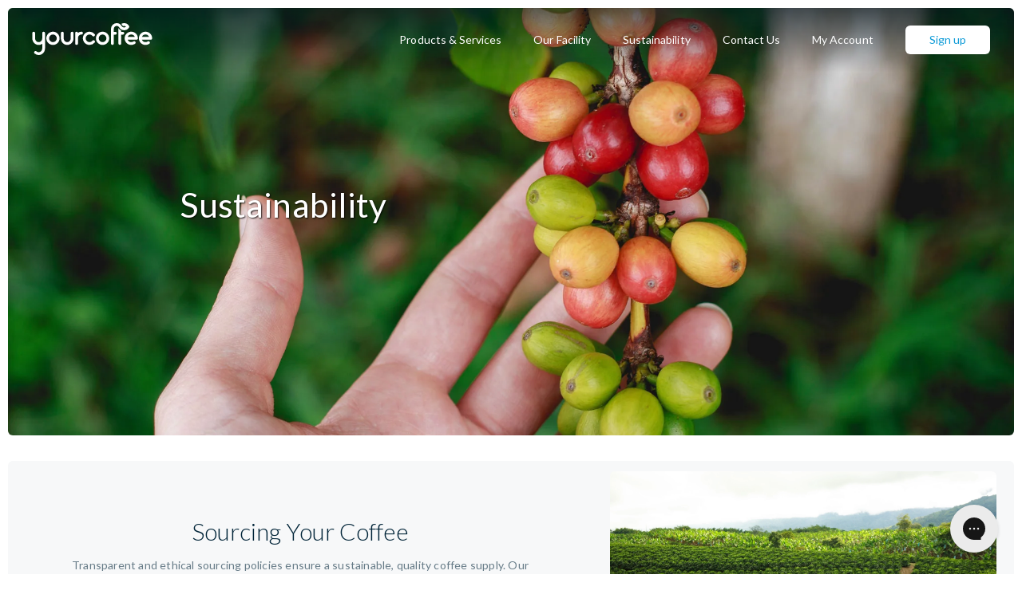

--- FILE ---
content_type: text/html; charset=utf-8
request_url: https://yourcoffee.com/pages/sustainability
body_size: 32417
content:
<!doctype html>
<html lang="en">
<head>
<!-- Google Tag Manager -->
<script>(function(w,d,s,l,i){w[l]=w[l]||[];w[l].push({'gtm.start':
new Date().getTime(),event:'gtm.js'});var f=d.getElementsByTagName(s)[0],
j=d.createElement(s),dl=l!='dataLayer'?'&l='+l:'';j.async=true;j.src=
'https://www.googletagmanager.com/gtm.js?id='+i+dl;f.parentNode.insertBefore(j,f);
})(window,document,'script','dataLayer','GTM-MDPSKB5');</script>
<!-- End Google Tag Manager -->

  

    <meta name="google-site-verification" content="FscadLlx4pZOhyo0y4CiroDDpTAv3KLaJ_B17AMHnew" />

  
  <meta charset="utf-8">
  <title>Sustainability</title>
  <link href="//yourcoffee.com/cdn/shop/t/16/assets/site.css?v=179859097064868334321605613238" rel="stylesheet" type="text/css" media="all" />
  
<link rel="apple-touch-icon" sizes="180x180" href="//yourcoffee.com/cdn/shop/t/16/assets/apple-touch-icon.png?v=102137553092390930401605613221">
<link rel="icon" type="image/png" href="//yourcoffee.com/cdn/shop/t/16/assets/favicon-32x32.png?v=43828697136852753691605613248" sizes="32x32">
<link rel="icon" type="image/png" href="//yourcoffee.com/cdn/shop/t/16/assets/favicon-16x16.png?v=36784382674240354831605613213" sizes="16x16">
<link rel="manifest" href="//yourcoffee.com/cdn/shop/t/16/assets/manifest.json?v=99598353483387297841605613236">
<link rel="mask-icon" href="//yourcoffee.com/cdn/shop/t/16/assets/safari-pinned-tab.svg?v=121433570239042575181605613218" color="#5bbad5">
<meta name="theme-color" content="#ffffff">
  <link href="https://fonts.googleapis.com/css?family=Lato:300,400,400i,700" rel="stylesheet">
  <meta name="viewport" content="width=device-width, initial-scale=1">
  <script>window.performance && window.performance.mark && window.performance.mark('shopify.content_for_header.start');</script><meta id="shopify-digital-wallet" name="shopify-digital-wallet" content="/17096397/digital_wallets/dialog">
<meta name="shopify-checkout-api-token" content="2e8773ce92790f8b5c361db41a78afaa">
<script async="async" src="/checkouts/internal/preloads.js?locale=en-AU"></script>
<link rel="preconnect" href="https://shop.app" crossorigin="anonymous">
<script async="async" src="https://shop.app/checkouts/internal/preloads.js?locale=en-AU&shop_id=17096397" crossorigin="anonymous"></script>
<script id="shopify-features" type="application/json">{"accessToken":"2e8773ce92790f8b5c361db41a78afaa","betas":["rich-media-storefront-analytics"],"domain":"yourcoffee.com","predictiveSearch":true,"shopId":17096397,"locale":"en"}</script>
<script>var Shopify = Shopify || {};
Shopify.shop = "ycoffee.myshopify.com";
Shopify.locale = "en";
Shopify.currency = {"active":"AUD","rate":"1.0"};
Shopify.country = "AU";
Shopify.theme = {"name":"New Gorgias","id":115758366896,"schema_name":null,"schema_version":null,"theme_store_id":null,"role":"main"};
Shopify.theme.handle = "null";
Shopify.theme.style = {"id":null,"handle":null};
Shopify.cdnHost = "yourcoffee.com/cdn";
Shopify.routes = Shopify.routes || {};
Shopify.routes.root = "/";</script>
<script type="module">!function(o){(o.Shopify=o.Shopify||{}).modules=!0}(window);</script>
<script>!function(o){function n(){var o=[];function n(){o.push(Array.prototype.slice.apply(arguments))}return n.q=o,n}var t=o.Shopify=o.Shopify||{};t.loadFeatures=n(),t.autoloadFeatures=n()}(window);</script>
<script>
  window.ShopifyPay = window.ShopifyPay || {};
  window.ShopifyPay.apiHost = "shop.app\/pay";
  window.ShopifyPay.redirectState = null;
</script>
<script id="shop-js-analytics" type="application/json">{"pageType":"page"}</script>
<script defer="defer" async type="module" src="//yourcoffee.com/cdn/shopifycloud/shop-js/modules/v2/client.init-shop-cart-sync_IZsNAliE.en.esm.js"></script>
<script defer="defer" async type="module" src="//yourcoffee.com/cdn/shopifycloud/shop-js/modules/v2/chunk.common_0OUaOowp.esm.js"></script>
<script type="module">
  await import("//yourcoffee.com/cdn/shopifycloud/shop-js/modules/v2/client.init-shop-cart-sync_IZsNAliE.en.esm.js");
await import("//yourcoffee.com/cdn/shopifycloud/shop-js/modules/v2/chunk.common_0OUaOowp.esm.js");

  window.Shopify.SignInWithShop?.initShopCartSync?.({"fedCMEnabled":true,"windoidEnabled":true});

</script>
<script>
  window.Shopify = window.Shopify || {};
  if (!window.Shopify.featureAssets) window.Shopify.featureAssets = {};
  window.Shopify.featureAssets['shop-js'] = {"shop-cart-sync":["modules/v2/client.shop-cart-sync_DLOhI_0X.en.esm.js","modules/v2/chunk.common_0OUaOowp.esm.js"],"init-fed-cm":["modules/v2/client.init-fed-cm_C6YtU0w6.en.esm.js","modules/v2/chunk.common_0OUaOowp.esm.js"],"shop-button":["modules/v2/client.shop-button_BCMx7GTG.en.esm.js","modules/v2/chunk.common_0OUaOowp.esm.js"],"shop-cash-offers":["modules/v2/client.shop-cash-offers_BT26qb5j.en.esm.js","modules/v2/chunk.common_0OUaOowp.esm.js","modules/v2/chunk.modal_CGo_dVj3.esm.js"],"init-windoid":["modules/v2/client.init-windoid_B9PkRMql.en.esm.js","modules/v2/chunk.common_0OUaOowp.esm.js"],"init-shop-email-lookup-coordinator":["modules/v2/client.init-shop-email-lookup-coordinator_DZkqjsbU.en.esm.js","modules/v2/chunk.common_0OUaOowp.esm.js"],"shop-toast-manager":["modules/v2/client.shop-toast-manager_Di2EnuM7.en.esm.js","modules/v2/chunk.common_0OUaOowp.esm.js"],"shop-login-button":["modules/v2/client.shop-login-button_BtqW_SIO.en.esm.js","modules/v2/chunk.common_0OUaOowp.esm.js","modules/v2/chunk.modal_CGo_dVj3.esm.js"],"avatar":["modules/v2/client.avatar_BTnouDA3.en.esm.js"],"pay-button":["modules/v2/client.pay-button_CWa-C9R1.en.esm.js","modules/v2/chunk.common_0OUaOowp.esm.js"],"init-shop-cart-sync":["modules/v2/client.init-shop-cart-sync_IZsNAliE.en.esm.js","modules/v2/chunk.common_0OUaOowp.esm.js"],"init-customer-accounts":["modules/v2/client.init-customer-accounts_DenGwJTU.en.esm.js","modules/v2/client.shop-login-button_BtqW_SIO.en.esm.js","modules/v2/chunk.common_0OUaOowp.esm.js","modules/v2/chunk.modal_CGo_dVj3.esm.js"],"init-shop-for-new-customer-accounts":["modules/v2/client.init-shop-for-new-customer-accounts_JdHXxpS9.en.esm.js","modules/v2/client.shop-login-button_BtqW_SIO.en.esm.js","modules/v2/chunk.common_0OUaOowp.esm.js","modules/v2/chunk.modal_CGo_dVj3.esm.js"],"init-customer-accounts-sign-up":["modules/v2/client.init-customer-accounts-sign-up_D6__K_p8.en.esm.js","modules/v2/client.shop-login-button_BtqW_SIO.en.esm.js","modules/v2/chunk.common_0OUaOowp.esm.js","modules/v2/chunk.modal_CGo_dVj3.esm.js"],"checkout-modal":["modules/v2/client.checkout-modal_C_ZQDY6s.en.esm.js","modules/v2/chunk.common_0OUaOowp.esm.js","modules/v2/chunk.modal_CGo_dVj3.esm.js"],"shop-follow-button":["modules/v2/client.shop-follow-button_XetIsj8l.en.esm.js","modules/v2/chunk.common_0OUaOowp.esm.js","modules/v2/chunk.modal_CGo_dVj3.esm.js"],"lead-capture":["modules/v2/client.lead-capture_DvA72MRN.en.esm.js","modules/v2/chunk.common_0OUaOowp.esm.js","modules/v2/chunk.modal_CGo_dVj3.esm.js"],"shop-login":["modules/v2/client.shop-login_ClXNxyh6.en.esm.js","modules/v2/chunk.common_0OUaOowp.esm.js","modules/v2/chunk.modal_CGo_dVj3.esm.js"],"payment-terms":["modules/v2/client.payment-terms_CNlwjfZz.en.esm.js","modules/v2/chunk.common_0OUaOowp.esm.js","modules/v2/chunk.modal_CGo_dVj3.esm.js"]};
</script>
<script>(function() {
  var isLoaded = false;
  function asyncLoad() {
    if (isLoaded) return;
    isLoaded = true;
    var urls = ["https:\/\/config.gorgias.chat\/bundle-loader\/01GYCBQTT68MWBMK145QZSMPHN?source=shopify1click\u0026shop=ycoffee.myshopify.com","https:\/\/cdn.9gtb.com\/loader.js?g_cvt_id=19dd90e8-e4e5-4a5f-8cf5-a4431e2da087\u0026shop=ycoffee.myshopify.com"];
    for (var i = 0; i < urls.length; i++) {
      var s = document.createElement('script');
      s.type = 'text/javascript';
      s.async = true;
      s.src = urls[i];
      var x = document.getElementsByTagName('script')[0];
      x.parentNode.insertBefore(s, x);
    }
  };
  if(window.attachEvent) {
    window.attachEvent('onload', asyncLoad);
  } else {
    window.addEventListener('load', asyncLoad, false);
  }
})();</script>
<script id="__st">var __st={"a":17096397,"offset":39600,"reqid":"a1229305-7604-4305-9bff-a54a08b625a9-1768453791","pageurl":"yourcoffee.com\/pages\/sustainability","s":"pages-54531653703","u":"0b8987c04a61","p":"page","rtyp":"page","rid":54531653703};</script>
<script>window.ShopifyPaypalV4VisibilityTracking = true;</script>
<script id="captcha-bootstrap">!function(){'use strict';const t='contact',e='account',n='new_comment',o=[[t,t],['blogs',n],['comments',n],[t,'customer']],c=[[e,'customer_login'],[e,'guest_login'],[e,'recover_customer_password'],[e,'create_customer']],r=t=>t.map((([t,e])=>`form[action*='/${t}']:not([data-nocaptcha='true']) input[name='form_type'][value='${e}']`)).join(','),a=t=>()=>t?[...document.querySelectorAll(t)].map((t=>t.form)):[];function s(){const t=[...o],e=r(t);return a(e)}const i='password',u='form_key',d=['recaptcha-v3-token','g-recaptcha-response','h-captcha-response',i],f=()=>{try{return window.sessionStorage}catch{return}},m='__shopify_v',_=t=>t.elements[u];function p(t,e,n=!1){try{const o=window.sessionStorage,c=JSON.parse(o.getItem(e)),{data:r}=function(t){const{data:e,action:n}=t;return t[m]||n?{data:e,action:n}:{data:t,action:n}}(c);for(const[e,n]of Object.entries(r))t.elements[e]&&(t.elements[e].value=n);n&&o.removeItem(e)}catch(o){console.error('form repopulation failed',{error:o})}}const l='form_type',E='cptcha';function T(t){t.dataset[E]=!0}const w=window,h=w.document,L='Shopify',v='ce_forms',y='captcha';let A=!1;((t,e)=>{const n=(g='f06e6c50-85a8-45c8-87d0-21a2b65856fe',I='https://cdn.shopify.com/shopifycloud/storefront-forms-hcaptcha/ce_storefront_forms_captcha_hcaptcha.v1.5.2.iife.js',D={infoText:'Protected by hCaptcha',privacyText:'Privacy',termsText:'Terms'},(t,e,n)=>{const o=w[L][v],c=o.bindForm;if(c)return c(t,g,e,D).then(n);var r;o.q.push([[t,g,e,D],n]),r=I,A||(h.body.append(Object.assign(h.createElement('script'),{id:'captcha-provider',async:!0,src:r})),A=!0)});var g,I,D;w[L]=w[L]||{},w[L][v]=w[L][v]||{},w[L][v].q=[],w[L][y]=w[L][y]||{},w[L][y].protect=function(t,e){n(t,void 0,e),T(t)},Object.freeze(w[L][y]),function(t,e,n,w,h,L){const[v,y,A,g]=function(t,e,n){const i=e?o:[],u=t?c:[],d=[...i,...u],f=r(d),m=r(i),_=r(d.filter((([t,e])=>n.includes(e))));return[a(f),a(m),a(_),s()]}(w,h,L),I=t=>{const e=t.target;return e instanceof HTMLFormElement?e:e&&e.form},D=t=>v().includes(t);t.addEventListener('submit',(t=>{const e=I(t);if(!e)return;const n=D(e)&&!e.dataset.hcaptchaBound&&!e.dataset.recaptchaBound,o=_(e),c=g().includes(e)&&(!o||!o.value);(n||c)&&t.preventDefault(),c&&!n&&(function(t){try{if(!f())return;!function(t){const e=f();if(!e)return;const n=_(t);if(!n)return;const o=n.value;o&&e.removeItem(o)}(t);const e=Array.from(Array(32),(()=>Math.random().toString(36)[2])).join('');!function(t,e){_(t)||t.append(Object.assign(document.createElement('input'),{type:'hidden',name:u})),t.elements[u].value=e}(t,e),function(t,e){const n=f();if(!n)return;const o=[...t.querySelectorAll(`input[type='${i}']`)].map((({name:t})=>t)),c=[...d,...o],r={};for(const[a,s]of new FormData(t).entries())c.includes(a)||(r[a]=s);n.setItem(e,JSON.stringify({[m]:1,action:t.action,data:r}))}(t,e)}catch(e){console.error('failed to persist form',e)}}(e),e.submit())}));const S=(t,e)=>{t&&!t.dataset[E]&&(n(t,e.some((e=>e===t))),T(t))};for(const o of['focusin','change'])t.addEventListener(o,(t=>{const e=I(t);D(e)&&S(e,y())}));const B=e.get('form_key'),M=e.get(l),P=B&&M;t.addEventListener('DOMContentLoaded',(()=>{const t=y();if(P)for(const e of t)e.elements[l].value===M&&p(e,B);[...new Set([...A(),...v().filter((t=>'true'===t.dataset.shopifyCaptcha))])].forEach((e=>S(e,t)))}))}(h,new URLSearchParams(w.location.search),n,t,e,['guest_login'])})(!0,!0)}();</script>
<script integrity="sha256-4kQ18oKyAcykRKYeNunJcIwy7WH5gtpwJnB7kiuLZ1E=" data-source-attribution="shopify.loadfeatures" defer="defer" src="//yourcoffee.com/cdn/shopifycloud/storefront/assets/storefront/load_feature-a0a9edcb.js" crossorigin="anonymous"></script>
<script crossorigin="anonymous" defer="defer" src="//yourcoffee.com/cdn/shopifycloud/storefront/assets/shopify_pay/storefront-65b4c6d7.js?v=20250812"></script>
<script data-source-attribution="shopify.dynamic_checkout.dynamic.init">var Shopify=Shopify||{};Shopify.PaymentButton=Shopify.PaymentButton||{isStorefrontPortableWallets:!0,init:function(){window.Shopify.PaymentButton.init=function(){};var t=document.createElement("script");t.src="https://yourcoffee.com/cdn/shopifycloud/portable-wallets/latest/portable-wallets.en.js",t.type="module",document.head.appendChild(t)}};
</script>
<script data-source-attribution="shopify.dynamic_checkout.buyer_consent">
  function portableWalletsHideBuyerConsent(e){var t=document.getElementById("shopify-buyer-consent"),n=document.getElementById("shopify-subscription-policy-button");t&&n&&(t.classList.add("hidden"),t.setAttribute("aria-hidden","true"),n.removeEventListener("click",e))}function portableWalletsShowBuyerConsent(e){var t=document.getElementById("shopify-buyer-consent"),n=document.getElementById("shopify-subscription-policy-button");t&&n&&(t.classList.remove("hidden"),t.removeAttribute("aria-hidden"),n.addEventListener("click",e))}window.Shopify?.PaymentButton&&(window.Shopify.PaymentButton.hideBuyerConsent=portableWalletsHideBuyerConsent,window.Shopify.PaymentButton.showBuyerConsent=portableWalletsShowBuyerConsent);
</script>
<script data-source-attribution="shopify.dynamic_checkout.cart.bootstrap">document.addEventListener("DOMContentLoaded",(function(){function t(){return document.querySelector("shopify-accelerated-checkout-cart, shopify-accelerated-checkout")}if(t())Shopify.PaymentButton.init();else{new MutationObserver((function(e,n){t()&&(Shopify.PaymentButton.init(),n.disconnect())})).observe(document.body,{childList:!0,subtree:!0})}}));
</script>
<link id="shopify-accelerated-checkout-styles" rel="stylesheet" media="screen" href="https://yourcoffee.com/cdn/shopifycloud/portable-wallets/latest/accelerated-checkout-backwards-compat.css" crossorigin="anonymous">
<style id="shopify-accelerated-checkout-cart">
        #shopify-buyer-consent {
  margin-top: 1em;
  display: inline-block;
  width: 100%;
}

#shopify-buyer-consent.hidden {
  display: none;
}

#shopify-subscription-policy-button {
  background: none;
  border: none;
  padding: 0;
  text-decoration: underline;
  font-size: inherit;
  cursor: pointer;
}

#shopify-subscription-policy-button::before {
  box-shadow: none;
}

      </style>

<script>window.performance && window.performance.mark && window.performance.mark('shopify.content_for_header.end');</script>
  

  <!-- "snippets/shogun-head.liquid" was not rendered, the associated app was uninstalled -->
<!-- BEGIN app block: shopify://apps/minmaxify-order-limits/blocks/app-embed-block/3acfba32-89f3-4377-ae20-cbb9abc48475 --><script type="text/javascript" src="https://limits.minmaxify.com/ycoffee.myshopify.com?v=68&r=20220811184241"></script>

<!-- END app block --><link rel="canonical" href="https://yourcoffee.com/pages/sustainability">
<meta property="og:image" content="https://cdn.shopify.com/s/files/1/1709/6397/files/Silder-3.jpg?v=1601441806" />
<meta property="og:image:secure_url" content="https://cdn.shopify.com/s/files/1/1709/6397/files/Silder-3.jpg?v=1601441806" />
<meta property="og:image:width" content="2400" />
<meta property="og:image:height" content="1541" />
<link href="https://monorail-edge.shopifysvc.com" rel="dns-prefetch">
<script>(function(){if ("sendBeacon" in navigator && "performance" in window) {try {var session_token_from_headers = performance.getEntriesByType('navigation')[0].serverTiming.find(x => x.name == '_s').description;} catch {var session_token_from_headers = undefined;}var session_cookie_matches = document.cookie.match(/_shopify_s=([^;]*)/);var session_token_from_cookie = session_cookie_matches && session_cookie_matches.length === 2 ? session_cookie_matches[1] : "";var session_token = session_token_from_headers || session_token_from_cookie || "";function handle_abandonment_event(e) {var entries = performance.getEntries().filter(function(entry) {return /monorail-edge.shopifysvc.com/.test(entry.name);});if (!window.abandonment_tracked && entries.length === 0) {window.abandonment_tracked = true;var currentMs = Date.now();var navigation_start = performance.timing.navigationStart;var payload = {shop_id: 17096397,url: window.location.href,navigation_start,duration: currentMs - navigation_start,session_token,page_type: "page"};window.navigator.sendBeacon("https://monorail-edge.shopifysvc.com/v1/produce", JSON.stringify({schema_id: "online_store_buyer_site_abandonment/1.1",payload: payload,metadata: {event_created_at_ms: currentMs,event_sent_at_ms: currentMs}}));}}window.addEventListener('pagehide', handle_abandonment_event);}}());</script>
<script id="web-pixels-manager-setup">(function e(e,d,r,n,o){if(void 0===o&&(o={}),!Boolean(null===(a=null===(i=window.Shopify)||void 0===i?void 0:i.analytics)||void 0===a?void 0:a.replayQueue)){var i,a;window.Shopify=window.Shopify||{};var t=window.Shopify;t.analytics=t.analytics||{};var s=t.analytics;s.replayQueue=[],s.publish=function(e,d,r){return s.replayQueue.push([e,d,r]),!0};try{self.performance.mark("wpm:start")}catch(e){}var l=function(){var e={modern:/Edge?\/(1{2}[4-9]|1[2-9]\d|[2-9]\d{2}|\d{4,})\.\d+(\.\d+|)|Firefox\/(1{2}[4-9]|1[2-9]\d|[2-9]\d{2}|\d{4,})\.\d+(\.\d+|)|Chrom(ium|e)\/(9{2}|\d{3,})\.\d+(\.\d+|)|(Maci|X1{2}).+ Version\/(15\.\d+|(1[6-9]|[2-9]\d|\d{3,})\.\d+)([,.]\d+|)( \(\w+\)|)( Mobile\/\w+|) Safari\/|Chrome.+OPR\/(9{2}|\d{3,})\.\d+\.\d+|(CPU[ +]OS|iPhone[ +]OS|CPU[ +]iPhone|CPU IPhone OS|CPU iPad OS)[ +]+(15[._]\d+|(1[6-9]|[2-9]\d|\d{3,})[._]\d+)([._]\d+|)|Android:?[ /-](13[3-9]|1[4-9]\d|[2-9]\d{2}|\d{4,})(\.\d+|)(\.\d+|)|Android.+Firefox\/(13[5-9]|1[4-9]\d|[2-9]\d{2}|\d{4,})\.\d+(\.\d+|)|Android.+Chrom(ium|e)\/(13[3-9]|1[4-9]\d|[2-9]\d{2}|\d{4,})\.\d+(\.\d+|)|SamsungBrowser\/([2-9]\d|\d{3,})\.\d+/,legacy:/Edge?\/(1[6-9]|[2-9]\d|\d{3,})\.\d+(\.\d+|)|Firefox\/(5[4-9]|[6-9]\d|\d{3,})\.\d+(\.\d+|)|Chrom(ium|e)\/(5[1-9]|[6-9]\d|\d{3,})\.\d+(\.\d+|)([\d.]+$|.*Safari\/(?![\d.]+ Edge\/[\d.]+$))|(Maci|X1{2}).+ Version\/(10\.\d+|(1[1-9]|[2-9]\d|\d{3,})\.\d+)([,.]\d+|)( \(\w+\)|)( Mobile\/\w+|) Safari\/|Chrome.+OPR\/(3[89]|[4-9]\d|\d{3,})\.\d+\.\d+|(CPU[ +]OS|iPhone[ +]OS|CPU[ +]iPhone|CPU IPhone OS|CPU iPad OS)[ +]+(10[._]\d+|(1[1-9]|[2-9]\d|\d{3,})[._]\d+)([._]\d+|)|Android:?[ /-](13[3-9]|1[4-9]\d|[2-9]\d{2}|\d{4,})(\.\d+|)(\.\d+|)|Mobile Safari.+OPR\/([89]\d|\d{3,})\.\d+\.\d+|Android.+Firefox\/(13[5-9]|1[4-9]\d|[2-9]\d{2}|\d{4,})\.\d+(\.\d+|)|Android.+Chrom(ium|e)\/(13[3-9]|1[4-9]\d|[2-9]\d{2}|\d{4,})\.\d+(\.\d+|)|Android.+(UC? ?Browser|UCWEB|U3)[ /]?(15\.([5-9]|\d{2,})|(1[6-9]|[2-9]\d|\d{3,})\.\d+)\.\d+|SamsungBrowser\/(5\.\d+|([6-9]|\d{2,})\.\d+)|Android.+MQ{2}Browser\/(14(\.(9|\d{2,})|)|(1[5-9]|[2-9]\d|\d{3,})(\.\d+|))(\.\d+|)|K[Aa][Ii]OS\/(3\.\d+|([4-9]|\d{2,})\.\d+)(\.\d+|)/},d=e.modern,r=e.legacy,n=navigator.userAgent;return n.match(d)?"modern":n.match(r)?"legacy":"unknown"}(),u="modern"===l?"modern":"legacy",c=(null!=n?n:{modern:"",legacy:""})[u],f=function(e){return[e.baseUrl,"/wpm","/b",e.hashVersion,"modern"===e.buildTarget?"m":"l",".js"].join("")}({baseUrl:d,hashVersion:r,buildTarget:u}),m=function(e){var d=e.version,r=e.bundleTarget,n=e.surface,o=e.pageUrl,i=e.monorailEndpoint;return{emit:function(e){var a=e.status,t=e.errorMsg,s=(new Date).getTime(),l=JSON.stringify({metadata:{event_sent_at_ms:s},events:[{schema_id:"web_pixels_manager_load/3.1",payload:{version:d,bundle_target:r,page_url:o,status:a,surface:n,error_msg:t},metadata:{event_created_at_ms:s}}]});if(!i)return console&&console.warn&&console.warn("[Web Pixels Manager] No Monorail endpoint provided, skipping logging."),!1;try{return self.navigator.sendBeacon.bind(self.navigator)(i,l)}catch(e){}var u=new XMLHttpRequest;try{return u.open("POST",i,!0),u.setRequestHeader("Content-Type","text/plain"),u.send(l),!0}catch(e){return console&&console.warn&&console.warn("[Web Pixels Manager] Got an unhandled error while logging to Monorail."),!1}}}}({version:r,bundleTarget:l,surface:e.surface,pageUrl:self.location.href,monorailEndpoint:e.monorailEndpoint});try{o.browserTarget=l,function(e){var d=e.src,r=e.async,n=void 0===r||r,o=e.onload,i=e.onerror,a=e.sri,t=e.scriptDataAttributes,s=void 0===t?{}:t,l=document.createElement("script"),u=document.querySelector("head"),c=document.querySelector("body");if(l.async=n,l.src=d,a&&(l.integrity=a,l.crossOrigin="anonymous"),s)for(var f in s)if(Object.prototype.hasOwnProperty.call(s,f))try{l.dataset[f]=s[f]}catch(e){}if(o&&l.addEventListener("load",o),i&&l.addEventListener("error",i),u)u.appendChild(l);else{if(!c)throw new Error("Did not find a head or body element to append the script");c.appendChild(l)}}({src:f,async:!0,onload:function(){if(!function(){var e,d;return Boolean(null===(d=null===(e=window.Shopify)||void 0===e?void 0:e.analytics)||void 0===d?void 0:d.initialized)}()){var d=window.webPixelsManager.init(e)||void 0;if(d){var r=window.Shopify.analytics;r.replayQueue.forEach((function(e){var r=e[0],n=e[1],o=e[2];d.publishCustomEvent(r,n,o)})),r.replayQueue=[],r.publish=d.publishCustomEvent,r.visitor=d.visitor,r.initialized=!0}}},onerror:function(){return m.emit({status:"failed",errorMsg:"".concat(f," has failed to load")})},sri:function(e){var d=/^sha384-[A-Za-z0-9+/=]+$/;return"string"==typeof e&&d.test(e)}(c)?c:"",scriptDataAttributes:o}),m.emit({status:"loading"})}catch(e){m.emit({status:"failed",errorMsg:(null==e?void 0:e.message)||"Unknown error"})}}})({shopId: 17096397,storefrontBaseUrl: "https://yourcoffee.com",extensionsBaseUrl: "https://extensions.shopifycdn.com/cdn/shopifycloud/web-pixels-manager",monorailEndpoint: "https://monorail-edge.shopifysvc.com/unstable/produce_batch",surface: "storefront-renderer",enabledBetaFlags: ["2dca8a86"],webPixelsConfigList: [{"id":"447021232","configuration":"{\"config\":\"{\\\"pixel_id\\\":\\\"G-SQ568ZHJ8D\\\",\\\"gtag_events\\\":[{\\\"type\\\":\\\"purchase\\\",\\\"action_label\\\":\\\"G-SQ568ZHJ8D\\\"},{\\\"type\\\":\\\"page_view\\\",\\\"action_label\\\":\\\"G-SQ568ZHJ8D\\\"},{\\\"type\\\":\\\"view_item\\\",\\\"action_label\\\":\\\"G-SQ568ZHJ8D\\\"},{\\\"type\\\":\\\"search\\\",\\\"action_label\\\":\\\"G-SQ568ZHJ8D\\\"},{\\\"type\\\":\\\"add_to_cart\\\",\\\"action_label\\\":\\\"G-SQ568ZHJ8D\\\"},{\\\"type\\\":\\\"begin_checkout\\\",\\\"action_label\\\":\\\"G-SQ568ZHJ8D\\\"},{\\\"type\\\":\\\"add_payment_info\\\",\\\"action_label\\\":\\\"G-SQ568ZHJ8D\\\"}],\\\"enable_monitoring_mode\\\":false}\"}","eventPayloadVersion":"v1","runtimeContext":"OPEN","scriptVersion":"b2a88bafab3e21179ed38636efcd8a93","type":"APP","apiClientId":1780363,"privacyPurposes":[],"dataSharingAdjustments":{"protectedCustomerApprovalScopes":["read_customer_address","read_customer_email","read_customer_name","read_customer_personal_data","read_customer_phone"]}},{"id":"80838832","eventPayloadVersion":"v1","runtimeContext":"LAX","scriptVersion":"1","type":"CUSTOM","privacyPurposes":["ANALYTICS"],"name":"Google Analytics tag (migrated)"},{"id":"shopify-app-pixel","configuration":"{}","eventPayloadVersion":"v1","runtimeContext":"STRICT","scriptVersion":"0450","apiClientId":"shopify-pixel","type":"APP","privacyPurposes":["ANALYTICS","MARKETING"]},{"id":"shopify-custom-pixel","eventPayloadVersion":"v1","runtimeContext":"LAX","scriptVersion":"0450","apiClientId":"shopify-pixel","type":"CUSTOM","privacyPurposes":["ANALYTICS","MARKETING"]}],isMerchantRequest: false,initData: {"shop":{"name":"YourCoffee","paymentSettings":{"currencyCode":"AUD"},"myshopifyDomain":"ycoffee.myshopify.com","countryCode":"AU","storefrontUrl":"https:\/\/yourcoffee.com"},"customer":null,"cart":null,"checkout":null,"productVariants":[],"purchasingCompany":null},},"https://yourcoffee.com/cdn","7cecd0b6w90c54c6cpe92089d5m57a67346",{"modern":"","legacy":""},{"shopId":"17096397","storefrontBaseUrl":"https:\/\/yourcoffee.com","extensionBaseUrl":"https:\/\/extensions.shopifycdn.com\/cdn\/shopifycloud\/web-pixels-manager","surface":"storefront-renderer","enabledBetaFlags":"[\"2dca8a86\"]","isMerchantRequest":"false","hashVersion":"7cecd0b6w90c54c6cpe92089d5m57a67346","publish":"custom","events":"[[\"page_viewed\",{}]]"});</script><script>
  window.ShopifyAnalytics = window.ShopifyAnalytics || {};
  window.ShopifyAnalytics.meta = window.ShopifyAnalytics.meta || {};
  window.ShopifyAnalytics.meta.currency = 'AUD';
  var meta = {"page":{"pageType":"page","resourceType":"page","resourceId":54531653703,"requestId":"a1229305-7604-4305-9bff-a54a08b625a9-1768453791"}};
  for (var attr in meta) {
    window.ShopifyAnalytics.meta[attr] = meta[attr];
  }
</script>
<script class="analytics">
  (function () {
    var customDocumentWrite = function(content) {
      var jquery = null;

      if (window.jQuery) {
        jquery = window.jQuery;
      } else if (window.Checkout && window.Checkout.$) {
        jquery = window.Checkout.$;
      }

      if (jquery) {
        jquery('body').append(content);
      }
    };

    var hasLoggedConversion = function(token) {
      if (token) {
        return document.cookie.indexOf('loggedConversion=' + token) !== -1;
      }
      return false;
    }

    var setCookieIfConversion = function(token) {
      if (token) {
        var twoMonthsFromNow = new Date(Date.now());
        twoMonthsFromNow.setMonth(twoMonthsFromNow.getMonth() + 2);

        document.cookie = 'loggedConversion=' + token + '; expires=' + twoMonthsFromNow;
      }
    }

    var trekkie = window.ShopifyAnalytics.lib = window.trekkie = window.trekkie || [];
    if (trekkie.integrations) {
      return;
    }
    trekkie.methods = [
      'identify',
      'page',
      'ready',
      'track',
      'trackForm',
      'trackLink'
    ];
    trekkie.factory = function(method) {
      return function() {
        var args = Array.prototype.slice.call(arguments);
        args.unshift(method);
        trekkie.push(args);
        return trekkie;
      };
    };
    for (var i = 0; i < trekkie.methods.length; i++) {
      var key = trekkie.methods[i];
      trekkie[key] = trekkie.factory(key);
    }
    trekkie.load = function(config) {
      trekkie.config = config || {};
      trekkie.config.initialDocumentCookie = document.cookie;
      var first = document.getElementsByTagName('script')[0];
      var script = document.createElement('script');
      script.type = 'text/javascript';
      script.onerror = function(e) {
        var scriptFallback = document.createElement('script');
        scriptFallback.type = 'text/javascript';
        scriptFallback.onerror = function(error) {
                var Monorail = {
      produce: function produce(monorailDomain, schemaId, payload) {
        var currentMs = new Date().getTime();
        var event = {
          schema_id: schemaId,
          payload: payload,
          metadata: {
            event_created_at_ms: currentMs,
            event_sent_at_ms: currentMs
          }
        };
        return Monorail.sendRequest("https://" + monorailDomain + "/v1/produce", JSON.stringify(event));
      },
      sendRequest: function sendRequest(endpointUrl, payload) {
        // Try the sendBeacon API
        if (window && window.navigator && typeof window.navigator.sendBeacon === 'function' && typeof window.Blob === 'function' && !Monorail.isIos12()) {
          var blobData = new window.Blob([payload], {
            type: 'text/plain'
          });

          if (window.navigator.sendBeacon(endpointUrl, blobData)) {
            return true;
          } // sendBeacon was not successful

        } // XHR beacon

        var xhr = new XMLHttpRequest();

        try {
          xhr.open('POST', endpointUrl);
          xhr.setRequestHeader('Content-Type', 'text/plain');
          xhr.send(payload);
        } catch (e) {
          console.log(e);
        }

        return false;
      },
      isIos12: function isIos12() {
        return window.navigator.userAgent.lastIndexOf('iPhone; CPU iPhone OS 12_') !== -1 || window.navigator.userAgent.lastIndexOf('iPad; CPU OS 12_') !== -1;
      }
    };
    Monorail.produce('monorail-edge.shopifysvc.com',
      'trekkie_storefront_load_errors/1.1',
      {shop_id: 17096397,
      theme_id: 115758366896,
      app_name: "storefront",
      context_url: window.location.href,
      source_url: "//yourcoffee.com/cdn/s/trekkie.storefront.55c6279c31a6628627b2ba1c5ff367020da294e2.min.js"});

        };
        scriptFallback.async = true;
        scriptFallback.src = '//yourcoffee.com/cdn/s/trekkie.storefront.55c6279c31a6628627b2ba1c5ff367020da294e2.min.js';
        first.parentNode.insertBefore(scriptFallback, first);
      };
      script.async = true;
      script.src = '//yourcoffee.com/cdn/s/trekkie.storefront.55c6279c31a6628627b2ba1c5ff367020da294e2.min.js';
      first.parentNode.insertBefore(script, first);
    };
    trekkie.load(
      {"Trekkie":{"appName":"storefront","development":false,"defaultAttributes":{"shopId":17096397,"isMerchantRequest":null,"themeId":115758366896,"themeCityHash":"14903418252925045793","contentLanguage":"en","currency":"AUD","eventMetadataId":"cc4a1a76-45a1-489f-80cb-ce104c4288db"},"isServerSideCookieWritingEnabled":true,"monorailRegion":"shop_domain","enabledBetaFlags":["65f19447"]},"Session Attribution":{},"S2S":{"facebookCapiEnabled":false,"source":"trekkie-storefront-renderer","apiClientId":580111}}
    );

    var loaded = false;
    trekkie.ready(function() {
      if (loaded) return;
      loaded = true;

      window.ShopifyAnalytics.lib = window.trekkie;

      var originalDocumentWrite = document.write;
      document.write = customDocumentWrite;
      try { window.ShopifyAnalytics.merchantGoogleAnalytics.call(this); } catch(error) {};
      document.write = originalDocumentWrite;

      window.ShopifyAnalytics.lib.page(null,{"pageType":"page","resourceType":"page","resourceId":54531653703,"requestId":"a1229305-7604-4305-9bff-a54a08b625a9-1768453791","shopifyEmitted":true});

      var match = window.location.pathname.match(/checkouts\/(.+)\/(thank_you|post_purchase)/)
      var token = match? match[1]: undefined;
      if (!hasLoggedConversion(token)) {
        setCookieIfConversion(token);
        
      }
    });


        var eventsListenerScript = document.createElement('script');
        eventsListenerScript.async = true;
        eventsListenerScript.src = "//yourcoffee.com/cdn/shopifycloud/storefront/assets/shop_events_listener-3da45d37.js";
        document.getElementsByTagName('head')[0].appendChild(eventsListenerScript);

})();</script>
  <script>
  if (!window.ga || (window.ga && typeof window.ga !== 'function')) {
    window.ga = function ga() {
      (window.ga.q = window.ga.q || []).push(arguments);
      if (window.Shopify && window.Shopify.analytics && typeof window.Shopify.analytics.publish === 'function') {
        window.Shopify.analytics.publish("ga_stub_called", {}, {sendTo: "google_osp_migration"});
      }
      console.error("Shopify's Google Analytics stub called with:", Array.from(arguments), "\nSee https://help.shopify.com/manual/promoting-marketing/pixels/pixel-migration#google for more information.");
    };
    if (window.Shopify && window.Shopify.analytics && typeof window.Shopify.analytics.publish === 'function') {
      window.Shopify.analytics.publish("ga_stub_initialized", {}, {sendTo: "google_osp_migration"});
    }
  }
</script>
<script
  defer
  src="https://yourcoffee.com/cdn/shopifycloud/perf-kit/shopify-perf-kit-3.0.3.min.js"
  data-application="storefront-renderer"
  data-shop-id="17096397"
  data-render-region="gcp-us-central1"
  data-page-type="page"
  data-theme-instance-id="115758366896"
  data-theme-name=""
  data-theme-version=""
  data-monorail-region="shop_domain"
  data-resource-timing-sampling-rate="10"
  data-shs="true"
  data-shs-beacon="true"
  data-shs-export-with-fetch="true"
  data-shs-logs-sample-rate="1"
  data-shs-beacon-endpoint="https://yourcoffee.com/api/collect"
></script>
</head>
<body>
 <!-- Google Tag Manager (noscript) -->
<noscript><iframe src="https://www.googletagmanager.com/ns.html?id=GTM-MDPSKB5"
height="0" width="0" style="display:none;visibility:hidden"></iframe></noscript>
<!-- End Google Tag Manager (noscript) -->

  <svg xmlns="http://www.w3.org/2000/svg" xmlns:xlink="http://www.w3.org/1999/xlink" style="height: 0; width: 0; position: absolute; visibility: hidden;"><defs><linearGradient x1="0%" y1="0%" y2="100%" id="a"><stop stop-color="#0E9BD7" offset="0%"/><stop stop-color="#7DC6A0" offset="100%"/></linearGradient><path id="SVGID_1_" d="M15.2 490.7h166v141.7h-166z"/><path id="SVGID_1_" d="M15.2 490.7h166v141.7h-166z"/><path id="SVGID_1_" d="M766 535.6h186.9v154.6H766z"/><path id="SVGID_1_" d="M15.2 490.7h166v141.7h-166z"/><linearGradient x1="0%" y1="0%" y2="100%" id="a"><stop stop-color="#0E9BD7" offset="0%"/><stop stop-color="#7DC6A0" offset="100%"/></linearGradient><path id="SVGID_1_" d="M766 535.6h186.9v154.6H766z"/><linearGradient x1="0%" y1="0%" y2="100%" id="a"><stop stop-color="#0E9BD7" offset="0%"/><stop stop-color="#7DC6A0" offset="100%"/></linearGradient><linearGradient x1="0%" y1="0%" y2="100%" id="a"><stop stop-color="#0E9BD7" offset="0%"/><stop stop-color="#7DC6A0" offset="100%"/></linearGradient><path id="SVGID_1_" d="M766 535.6h186.9v154.6H766z"/><path id="SVGID_1_" d="M766 535.6h186.9v154.6H766z"/><path id="SVGID_1_" d="M15.2 490.7h166v141.7h-166z"/></defs><symbol id="add" viewBox="0 0 10 10"><title>add</title><g fill="none" fill-rule="evenodd"><path d="M-10-10h30v30h-30z"/><path d="M4 4H0v2h4v4h2V6h4V4H6V0H4v4z" fill="currentColor"/></g></symbol><symbol id="arrow" viewBox="0 0 12 8"><title>Arrow</title><g fill="none" fill-rule="evenodd"><path d="M5.657 4.485L1.414.243 0 1.657l4.95 4.95.707.707 5.657-5.657L9.899.243 5.657 4.485z" fill="currentColor"/><path d="M-9-12h30v30H-9z"/></g></symbol><symbol id="atsign" viewBox="0 0 40 40"><title>Shape</title><path d="M20 0C8.972 0 0 8.972 0 20c0 11.03 8.972 20 20 20 4.078 0 7.986-1.204 11.304-3.482l-2.262-3.296C26.39 35.038 23.266 36 20 36c-8.822 0-16-7.178-16-16S11.178 4 20 4s16 7.178 16 16v1.564C36 24.34 34.804 26 32.8 26l-.004.036a1.809 1.809 0 0 0-.378-.036H32c-1.126 0-2.8-1.636-2.8-2.738V20c0-5.072-4.126-9.2-9.2-9.2-5.074 0-9.2 4.126-9.2 9.2 0 5.074 4.126 9.2 9.2 9.2 2.468 0 4.7-.988 6.354-2.574C27.652 28.538 29.86 30 32 30l.004-.038c.124.026.254.038.386.038h.41c4.304 0 7.2-3.388 7.2-8.436V20C40 8.972 31.028 0 20 0zm0 25.198a5.205 5.205 0 0 1-5.2-5.2c0-2.868 2.332-5.2 5.2-5.2 2.868 0 5.2 2.332 5.2 5.2 0 2.868-2.332 5.2-5.2 5.2z" fill="url(#a)" fill-rule="evenodd"/></symbol><symbol id="blend-big" viewBox="0 0 300 300"><style>.st0,.st1{fill:#1998d5}.st1{clip-path:url(#SVGID_2_)}</style><path class="st0" d="M280.6-247.5c-1.4-.7-2.9-1.2-4.5-1.6-3.8-.8-8.3.2-10.4 3.5-4 6.1 2.7 13.7 8.9 17.5 46.4 28.5 108.8 28.4 155.1-.5s74-85 68.9-139.3c-5-54.4-42.6-104.4-93.4-124.2-73.4-28.7-159.2 8.5-189.6 81-5.7 13.6-9.4 28.1-10.8 42.8-3.5 36.3 7.1 73.8 29 103 2.8 3.7 6.5 7.6 11.1 7.1 5-.5 7.9-6.5 7.2-11.5-.7-5-3.8-9.3-6.6-13.5-27.6-41.5-27.9-99.6-.7-141.3s80.3-64.8 129.3-56.1 91 48.7 102.2 97.3c11.2 48.6-8.9 103-49.1 132.5s-98 32.2-140.7 6.7c-1.9-1.2-3.8-2.4-5.9-3.4z"/><path class="st0" d="M275-280.6c0 8.9 7.2 16.1 16.1 16.1 6.7 0 12.5-4.2 14.9-10.1 0 0 9.4 2.4 10.3 2.6 4.1.9 8.2 1.5 12.3 2.1 7.3.9 14.5 1.3 21.8 1.2 5 0 10-.3 15-.8 4.7-.4 9.3-1 13.9-1.8 5.2-.9 10.3-2.1 15.3-3.5 2.3 6 8.2 10.3 15 10.3 8.9 0 16.1-7.2 16.1-16.1 0-5.7-3-10.7-7.4-13.6-.2-.2 1.6-6.5 1.8-7.2.6-2.7 1.2-5.5 1.7-8.3 2.9-16.3 4.5-32.9 4-49.5-.5-16.5-2.5-32.9-6.5-48.9 0-.1-.1-.3-.1-.5-.2-.5-1.8-6-1.7-6.1 5-2.8 8.3-8 8.3-14.1 0-8.9-7.2-16.1-16.1-16.1-5.2 0-9.8 2.5-12.7 6.3-.2.3-11.2-2.9-12.1-3.1-4.9-1-9.8-1.8-14.8-2.4-22.1-2.6-45-1.5-66.2 5.3-2.9-3.7-7.5-6.1-12.6-6.1-8.9 0-16.1 7.2-16.1 16.1 0 6 3.3 11.3 8.2 14.1.4.2-1.2 5.2-1.4 5.7-4.1 15.8-6.5 32.4-6.5 48.7 0 16.7.4 33.1 3.3 49.5.6 3.3 1.2 6.6 2 9.8.5 2.3 1.1 4.6 1.7 6.9-4.7 2.9-7.5 7.8-7.5 13.5zm100.1-49.5c-17.8 17.8-41.7 23-55.1 12.4 2.4-1.1 5.1-2.7 8.1-4.6 4.9-3.2 10.3-7.4 14.7-11.8 1.7-1.7 3.2-3.4 4.6-5.2 4.9-6.5 6.7-13 8.6-18.9 1.9-5.9 3.9-11.1 8.5-16.2.2-.3.4-.5.6-.6 3-3 6.6-4.4 11.6-6.3 3.1-1.2 6.6-2.6 10.3-4.9 11.2 13.4 6.2 37.9-11.9 56.1zm-49.6-49.7c16.5-16.6 38.4-22.2 52.2-14.4-1.9 1-3.9 1.8-5.9 2.6-4.7 1.8-10.1 3.6-15 8.4l-.9.9c-6 6.6-8.5 13.5-10.5 19.6-2 6.1-3.5 11.4-7.1 16.1-1 1.3-2.3 2.8-3.7 4.2-3.8 3.8-8.8 7.7-13.2 10.6-4.3 2.9-8.6 4.9-9.5 4.9-.1 0-.2.1-.3.1-8.4-13.7-3-36.2 13.9-53zm0 0M630.6-214.2c-1.4-.7-2.9-1.2-4.5-1.6-3.8-.8-8.3.2-10.4 3.5-4 6.1 2.7 13.7 8.9 17.5 46.4 28.5 108.8 28.4 155.1-.5 46.2-28.8 74-85 68.9-139.3-5-54.4-42.6-104.4-93.4-124.2-73.4-28.7-159.2 8.5-189.6 81-5.7 13.6-9.4 28.1-10.8 42.8-3.5 36.3 7.1 73.8 29 103 2.8 3.7 6.5 7.6 11.1 7.1 5-.5 7.9-6.5 7.2-11.5-.7-5-3.8-9.3-6.6-13.5-27.6-41.5-27.9-99.6-.7-141.3s80.3-64.8 129.3-56.1 91 48.7 102.2 97.3-8.9 103-49.1 132.5c-40.1 29.5-98 32.2-140.7 6.7-1.9-1.2-3.8-2.5-5.9-3.4z"/><path class="st0" d="M764.8-399h-47.1c-8.6 0-20.7 5-26.8 11.1l-73 73.2c-6.1 6.1-6.1 16.2 0 22.3l56.3 56.5c6.1 6.1 16.1 6.1 22.2 0l73-73.2c6.1-6.1 11.1-18.2 11.1-26.9v-47.3c0-8.6-7.1-15.7-15.7-15.7zm-20.9 52.4c-8.7 0-15.7-7-15.7-15.7s7-15.7 15.7-15.7 15.7 7 15.7 15.7-7 15.7-15.7 15.7zm0 0M1280.1 426.7c-1.4-.7-2.9-1.2-4.5-1.6-3.8-.8-8.3.2-10.4 3.5-4 6.1 2.7 13.7 8.9 17.5 46.4 28.5 108.8 28.4 155.1-.5 46.2-28.8 74-85 68.9-139.3-5-54.4-42.6-104.4-93.4-124.2-73.4-28.7-159.2 8.5-189.6 81-5.7 13.6-9.4 28.1-10.8 42.8-3.5 36.3 7.1 73.8 29 103 2.8 3.7 6.5 7.6 11.1 7.1 5-.5 7.9-6.5 7.2-11.5-.7-5-3.8-9.3-6.6-13.5-27.6-41.5-27.9-99.6-.7-141.3 27.2-41.8 80.3-64.8 129.3-56.1 49 8.7 91 48.7 102.2 97.3 11.2 48.6-8.9 103-49.1 132.5-40.1 29.5-98 32.2-140.7 6.7-1.9-1.2-3.9-2.4-5.9-3.4z"/><path class="st0" d="M1431.6 263c0-3-2.4-5.4-5.4-5.4h-147.4c-1.6 0-3.1.7-4.1 1.9-.8 1-1.4 2.2-1.4 3.6v121.8c0 3 2.4 5.4 5.4 5.4h147.4c3 0 5.4-2.4 5.4-5.4V263zm-34.2 3c3.4 0 6.1 2.8 6.1 6.2s-2.8 6.2-6.1 6.2c-3.4 0-6.1-2.8-6.1-6.2 0-3.4 2.7-6.2 6.1-6.2zm-18.1 0c3.4 0 6.1 2.8 6.1 6.2s-2.7 6.2-6.1 6.2c-3.4 0-6.1-2.8-6.1-6.2 0-3.4 2.7-6.2 6.1-6.2zm40 111.5h-133.4v-87h133.4v87zm-4.1-99.2c-3.4 0-6.1-2.8-6.1-6.2 0-3.4 2.7-6.2 6.1-6.2 3.4 0 6.1 2.8 6.1 6.2.1 3.5-2.7 6.2-6.1 6.2z"/><path class="st0" d="M1323.4 366.8h-26.7c-.9 0-1.7-.7-1.7-1.7v-62c0-.9.7-1.7 1.7-1.7h26.7c.9 0 1.7.7 1.7 1.7v62c-.1 1-.8 1.7-1.7 1.7zM1404.8 317.7h-56.5c-1.7 0-3.1-1.4-3.1-3.1V311c0-1.7 1.4-3.1 3.1-3.1h56.5c1.7 0 3.1 1.4 3.1 3.1v3.6c.1 1.7-1.3 3.1-3.1 3.1zM1404.8 339.1h-56.5c-1.7 0-3.1-1.4-3.1-3.1v-3.6c0-1.7 1.4-3.1 3.1-3.1h56.5c1.7 0 3.1 1.4 3.1 3.1v3.6c.1 1.7-1.3 3.1-3.1 3.1zM1404.8 360.4h-56.5c-1.7 0-3.1-1.4-3.1-3.1v-3.6c0-1.7 1.4-3.1 3.1-3.1h56.5c1.7 0 3.1 1.4 3.1 3.1v3.6c.1 1.7-1.3 3.1-3.1 3.1zM-46.8-240.7c-5-54.4-42.6-104.4-93.4-124.2-73.4-28.7-159.2 8.5-189.6 81-5.7 13.6-9.4 28.1-10.8 42.8-3.5 36.3 7.1 73.8 29 103 2.8 3.7 6.5 7.6 11.1 7.1 5-.5 7.9-6.5 7.2-11.5-.7-5-3.8-9.3-6.6-13.5-27.6-41.5-27.9-99.6-.7-141.3 27.2-41.8 80.3-64.8 129.3-56.1 49 8.7 91 48.7 102.2 97.3 11.2 48.6-8.9 103-49.1 132.5-40.1 29.5-98 32.2-140.7 6.7-2-1.2-3.9-2.4-6-3.4-1.4-.7-2.9-1.2-4.5-1.6-3.8-.8-8.3.2-10.4 3.5-4 6.1 2.7 13.7 8.9 17.5 46.4 28.5 108.8 28.4 155.1-.5s74-84.9 69-139.3z"/><path class="st0" d="M-105.9-178c5.7 0 10.3-4.6 10.3-10.4v-103.5c0-5.7-4.6-10.3-10.3-10.3h-123.8c-5.7 0-10.3 4.6-10.3 10.3v74.2h10.3v-58.5h123.8v87.8h-30.9c2 4.3 3.2 7.9 3.2 7.9-.7.9-1.5 1.7-2.3 2.5h30zM-222-284.1c-2.8 0-5.1-2.3-5.1-5.2 0-2.9 2.3-5.2 5.1-5.2 2.9 0 5.2 2.3 5.2 5.2 0 2.9-2.3 5.2-5.2 5.2zm15.5 0c-2.9 0-5.2-2.3-5.2-5.2 0-2.9 2.3-5.2 5.2-5.2 2.8 0 5.2 2.3 5.2 5.2 0 2.9-2.4 5.2-5.2 5.2zm15.8 0c-2.8 0-5.2-2.3-5.2-5.2 0-2.9 2.3-5.2 5.2-5.2 2.8 0 5.2 2.3 5.2 5.2-.1 2.9-2.4 5.2-5.2 5.2z"/><path class="st0" d="M-253.2-208.1v44.5c0 1.6 1 2.9 2.5 3.4 9 2.7 39.9 11.9 51.9 11.9 0 0 33.2 1.4 56.8-23.6.3-.3.5-.6.8-.8 1-1 1.3-2.4.8-3.7-.6-1.5-1.4-3.5-2.4-5.8-1.7-3.7-3.9-7.8-6.4-10.5l-.3-.3c-.6-.5-2.7-2.3-3.8-2.5-1.3-.3-1.3-.3-2-.2-3.3.6-7.6 7.3-14.4 12.7-.6.5-1.4.8-2.2.8h-34.8c-.9 0-1.8-.4-2.5-1l-.1-.1c-2.3-2.2-.7-6.1 2.5-6.1h13.2s5.9.4 5.9-4.3v-11.9s.4-5.9-5.9-5.9h-56c-2-.2-3.6 1.4-3.6 3.4zM-274.3-148.4h4.4c4.4 0 8-3.6 8-8.1V-210c0-4.5-3.6-8.1-8-8.1h-4.4c-4.4 0-8 3.6-8 8.1v53.5c-.1 4.5 3.5 8.1 8 8.1zM1053.1-143.8c-1.4-.7-2.9-1.2-4.5-1.6-3.8-.8-8.3.2-10.4 3.5-4 6.1 2.7 13.7 8.9 17.5 46.4 28.5 108.8 28.4 155.1-.5 46.2-28.8 74-85 68.9-139.3s-42.6-104.4-93.4-124.2c-73.4-28.7-159.2 8.5-189.6 81-5.7 13.6-9.4 28.1-10.8 42.8-3.5 36.3 7.1 73.8 29 103 2.8 3.7 6.5 7.6 11.1 7.1 5-.5 7.9-6.5 7.2-11.5-.7-5-3.8-9.3-6.6-13.5-27.6-41.5-27.9-99.6-.7-141.3s80.3-64.8 129.3-56.1 91 48.7 102.2 97.3-8.9 103-49.1 132.5-98 32.2-140.7 6.7c-1.9-1.1-3.9-2.4-5.9-3.4z"/><path class="st0" d="M1092.7-264.9v76.4c0 3.4-2.1 6.4-5.3 7.5-4.5 1.6-10 2.4-15.7 2.4-16.7 0-34.6-6.9-34.6-21.9v-97.7c-.4-6.7 2-18.6 13.2-25 5.2-3 32.5-20.6 46.2-29.5 2.4-1.6 5.6-1.7 8.1-.3 2.6 1.4 4.2 4.1 4.2 7v11.6c0 4.4-3.6 8-8 8-3.4 0-6.4-2.2-7.5-5.2-12.4 8-30.7 19.7-35.2 22.3-4.1 2.3-5 6.6-5.1 9 0 2.6.6 4.7 1.6 5.8 2.8 3.1 12.3 1.2 22.5-5 9.9-5.9 58.6-38.5 59.1-38.8 2.5-1.6 5.6-1.8 8.2-.4 2.6 1.4 4.2 4.1 4.2 7v.9c0 2.7-1.3 5.2-3.5 6.6 0 0-33.8 22.6-36.8 24.6-11.6 7.4-15.6 16.5-15.6 34.7zm119.6-38.6v103.8c0 2.7-1.4 5.3-3.7 6.8 0 0-46.4 36.2-55.9 41.9-5 3-11.3 4.6-18.2 4.6-16.6 0-33.7-9-33.7-24v-99.2-.1c.2-5.8 1.5-14.2 12.4-22.2 6.5-4.8 45.2-31.3 46.9-32.4 2.4-1.7 5.6-1.8 8.2-.5 2.6 1.4 4.2 4.1 4.2 7.1v11.6c0 4.4-3.6 8-8 8-3.3 0-6.1-2-7.3-4.9-12.4 8.5-30.5 21-34.6 24-5.1 3.8-5.8 6.3-5.9 9.5 0 2.4.7 4.2 2 5.4 4.1 3.7 15 2.2 25.8-4.3 8-4.8 42.4-31.5 55-41.3 2.4-1.9 5.7-2.2 8.4-.9 2.7 1.3 4.4 4.1 4.4 7.1zm-15.9 35.6l-39.8 31v16l39.8-31v-16zm0 0M1610.6-120.3c-1.4-.7-2.9-1.2-4.5-1.6-3.8-.8-8.3.2-10.4 3.5-4 6.1 2.7 13.7 8.9 17.5 46.4 28.5 108.8 28.4 155.1-.5 46.2-28.8 74-85 68.9-139.3s-42.6-104.4-93.4-124.2c-73.4-28.7-159.2 8.5-189.6 81-5.7 13.6-9.4 28.1-10.8 42.8-3.5 36.3 7.1 73.8 29 103 2.8 3.7 6.5 7.6 11.1 7.1 5-.5 7.9-6.5 7.2-11.5-.7-5-3.8-9.3-6.6-13.5-27.6-41.5-27.9-99.6-.7-141.3 27.2-41.8 80.3-64.8 129.3-56.1 49 8.7 91 48.7 102.2 97.3s-8.9 103-49.1 132.5-98 32.2-140.7 6.7c-1.9-1.2-3.8-2.4-5.9-3.4z"/><path class="st0" d="M1612.7-168.2v20.2c0 3.1 2.5 5.6 5.6 5.6h107.4c15.2 0 27.9-11.1 30.4-25.7h-143.4zm0 0M1746.4-223.3h-56.6c-3.1 0-5.6 2.5-5.6 5.6v15c0 11.4 7.9 20.9 18.5 23.4h21.6c8.8-2.1 15.8-9 17.8-17.8h4.2c6.2 0 11.3-5.1 11.3-11.4v-3.4c.2-6.3-4.9-11.4-11.2-11.4zm0 0"/><path class="st0" d="M1739-316.2h-106.3c-11 0-20 9-20 20.1v116.7h59.2v-88.1h16.9v15.2c0 8 6.5 14.6 14.5 14.6h5.1v3c0 3.1 2.5 5.6 5.6 5.6s5.6-2.5 5.6-5.6v-3h5.1c8 0 14.5-6.5 14.5-14.6v-15.2h14.2c3.1 0 5.6-2.5 5.6-5.6v-23.1c0-11-9-20-20-20zm-103 30.5c-3.5 0-6.3-2.8-6.3-6.3s2.8-6.3 6.3-6.3 6.3 2.8 6.3 6.3-2.8 6.3-6.3 6.3zm0 0M-249.9 181.8c12-31 13.4-65.9 2.4-97.9-17.4-50.6-64.9-89.4-117.9-96.5s-109 18-139.1 62.3C-548 113.8-531.3 204-468.8 249c11.8 8.5 24.8 15.2 38.5 19.7 35 11.6 74.5 9.2 107.8-6.7.8-.4 1.5-.8 2.2-1.4 8.6-7.2 1.5-15.1-5.5-15.7-4.9-.4-9.7 1.6-14.3 3.4-45.7 17.4-101.2 5-135.1-30.2C-509.1 183-519.5 127-500.4 82c19-45 66.4-76.5 115.3-76.6 48.9-.1 96.4 31.1 115.8 75.9 13.2 30.6 12.7 65.2.4 95.4-.3.9-.5 1.7-.7 2.6-7.5 9-15.1 13.4-22.5 13.2-13.8-.6-26.9-17-32.4-25.9 5.3-10.3 8.3-22 8.3-34.4 0-41.6-33.9-75.5-75.5-75.5s-75.5 33.9-75.5 75.5 33.9 75.5 75.5 75.5c22.5 0 42.8-9.9 56.6-25.6 8 10.8 23 27 42.2 27.9h1.6c12.8 0 24.8-6.8 35.7-20.2 1.9-1 3.4-2.5 4.3-4.7l.9-2.4c.2-.3.4-.6.6-.8l-.1-.1zm-141.8 8.4c-32 0-58-26-58-58s26-58 58-58 58 26 58 58-26 58-58 58zM-562.5-410.5c-26.2 0-47.5-21.3-47.5-47.5s21.3-47.5 47.5-47.5S-515-484.2-515-458s-21.3 47.5-47.5 47.5zm0-79.8c-17.8 0-32.3 14.5-32.3 32.3s14.5 32.3 32.3 32.3 32.3-14.5 32.3-32.3-14.4-32.3-32.3-32.3zM-491.1-302.2h-142.8c-5 0-9.9-2.4-13.2-6.6-4-4.9-5.6-11.8-4.2-18.3 8.5-39.9 45.9-68.9 88.8-68.9s80.3 29 88.8 68.9c1.4 6.5-.2 13.3-4.2 18.3-3.3 4.2-8.1 6.6-13.2 6.6zm-71.4-78.6c-35.8 0-66.9 23.9-73.9 56.9-.5 2.4.2 4.4 1.1 5.5.2.3.8.9 1.4.9h142.8c.6 0 1.2-.6 1.4-.9.9-1.1 1.6-3.1 1.1-5.5-7-32.9-38.1-56.9-73.9-56.9z"/><path class="st0" d="M-495.9-384.7c-2.2 0-4.3-.7-6.2-2.1-3.5-2.6-4.9-7.2-3.5-11.4l7.6-22.8c-2.6-.9-5.1-2.1-7.4-3.6-3.6-2.2-4.6-6.9-2.4-10.5 2.2-3.6 6.9-4.6 10.5-2.4 3.7 2.3 8 3.5 12.3 3.5h2.1c4.2 0 7.6 3.4 7.6 7.6 0 4.1-3.3 7.5-7.4 7.6l-3.8 11.3 36.7-25.2c1.3-.9 2.8-1.3 4.3-1.3h51.7c12.9 0 23.4-10.5 23.4-23.4v-58.3c0-12.9-10.5-23.4-23.4-23.4H-485c-12.9 0-23.4 10.5-23.4 23.4 0 4.2-3.4 7.6-7.6 7.6s-7.6-3.4-7.6-7.6c0-21.3 17.3-38.6 38.6-38.6h91.2c21.3 0 38.6 17.3 38.6 38.6v58.3c0 21.3-17.3 38.6-38.6 38.6h-49.3l-47 32.3c-1.8 1.2-3.8 1.8-5.8 1.8z"/><g><path class="st0" d="M-311.1 671.5c-1.4-.7-2.9-1.2-4.5-1.6-3.8-.8-8.3.2-10.4 3.5-4 6.1 2.7 13.7 8.9 17.5 46.4 28.5 108.8 28.4 155.1-.5 46.2-28.8 74-85 68.9-139.3-5-54.4-42.6-104.4-93.4-124.2-73.4-28.7-159.2 8.5-189.6 81-5.7 13.6-9.4 28.1-10.8 42.8-3.5 36.3 7.1 73.8 29 103 2.8 3.7 6.5 7.6 11.1 7.1 5-.5 7.9-6.5 7.2-11.5-.7-5-3.8-9.3-6.6-13.5-27.6-41.5-27.9-99.6-.7-141.3 27.2-41.8 80.3-64.8 129.3-56.1s91 48.7 102.2 97.3-8.9 103-49.1 132.5c-40.1 29.5-98 32.2-140.7 6.7-1.9-1.1-3.9-2.4-5.9-3.4z"/></g><path class="st0" d="M-240.3 543v85.2l67.6-12.9v-41.5c0-1.7 1.5-3.1 3.2-2.9l8.3 1.3c1.5.2 2.6 1.4 2.6 2.9v48.2c0 1.4-1 2.6-2.3 2.8l-74 16c-3.6.8-7.3.8-10.9 0l-73.2-15.5c-1.3-.3-2.3-1.4-2.3-2.8l-1.3-49c0-1.5 1.1-2.8 2.6-3l62.2-5.5c1.1-.1 2-.8 2.4-1.8l9.4-22.8c1.3-2.7 5.7-1.9 5.7 1.3zm-83-27.9l-19.5 41.9c-1 2 .7 4.4 2.9 4.1l73.3-7.4c1-.1 1.9-.8 2.4-1.7l23.6-53.3-80.6 14.8c-.9.1-1.7.7-2.1 1.6zm82.7-16.5l25 55c.4 1 1.4 1.6 2.4 1.7l73.2 5.9c2.2.2 3.8-2.1 2.9-4.1l-19.1-42c-.4-.9-1.2-1.5-2.1-1.7l-82.3-14.8zm0 0"/><g><path class="st0" d="M30.4 671.5c-1.4-.7-2.9-1.2-4.5-1.6-3.8-.8-8.3.2-10.4 3.5-4 6.1 2.7 13.7 8.9 17.5 46.4 28.5 108.8 28.4 155.1-.5 46.2-28.8 74-85 68.9-139.3-5-54.4-42.6-104.4-93.4-124.2-73.4-28.7-159.2 8.5-189.6 81-5.7 13.6-9.4 28.1-10.8 42.8-3.5 36.3 7.1 73.8 29 103 2.8 3.7 6.5 7.6 11.1 7.1 5-.5 7.9-6.5 7.2-11.5-.7-5-3.8-9.3-6.6-13.5-27.6-41.5-27.9-99.6-.7-141.3s80.3-64.8 129.3-56.1 91 48.7 102.2 97.3-8.9 103-49.1 132.5c-40.1 29.5-98 32.2-140.7 6.7-1.9-1.1-3.9-2.4-5.9-3.4z"/></g><g><path class="st0" d="M26.4 602.1v27c0 1.6 1.3 3 3 3h20.8c1.6 0 3-1.3 3-3v-47.4l-15.1 15.1c-3.2 3.1-7.3 5-11.7 5.3zm0 0M63.6 581.2V629c0 1.6 1.3 3 3 3h20.8c1.6 0 3-1.3 3-3v-28.1c-4.7-.1-9.2-2-12.5-5.3l-14.3-14.4zm0 0M100.7 597.9V629c0 1.6 1.3 3 3 3h20.8c1.6 0 3-1.3 3-3v-57.4l-23.8 23.9c-1 1-2 1.7-3 2.4zm0 0M162.6 536.4l-24.8 24.8V629c0 1.6 1.3 3 3 3h20.8c1.6 0 3-1.3 3-3v-90.8c-.7-.6-1.2-1.1-1.6-1.4l-.4-.4zm0 0"/><path class="st0" d="M179.6 492.3c-1-1.1-2.5-1.6-4.4-1.6h-.5c-9.7.4-19.3.9-29 1.4-1.3.1-3.1.1-4.5 1.5-.4.4-.8 1-1.1 1.6-1.4 3.1.6 5.1 1.5 6.1l2.4 2.5 5.1 5.1-58.5 58.7-26.3-26.4c-1.6-1.6-3.7-2.5-5.9-2.5s-4.3.9-5.9 2.5l-35 35.1a8.39 8.39 0 0 0 0 11.9l1.6 1.6c1.6 1.6 3.7 2.5 5.9 2.5s4.3-.9 5.9-2.5l27.5-27.6 26.3 26.4c1.6 1.6 3.7 2.5 5.9 2.5s4.3-.9 5.9-2.5l66-66.2 7.5 7.5c.9.9 2.1 2.1 4 2.1.8 0 1.6-.2 2.4-.6.5-.3 1-.7 1.4-1.1 1.5-1.5 1.7-3.3 1.8-4.8l.9-18.9.4-9.5c.2-2.1-.2-3.7-1.3-4.8zm0 0"/></g><g><path class="st0" d="M371.9 677.5c-1.4-.7-2.9-1.2-4.5-1.6-3.8-.8-8.3.2-10.4 3.5-4 6.1 2.7 13.7 8.9 17.5 46.4 28.5 108.8 28.4 155.1-.5s74-85 68.9-139.3-42.6-104.4-93.4-124.2c-73.4-28.7-159.2 8.5-189.6 81-5.7 13.6-9.4 28.1-10.8 42.8-3.5 36.3 7.1 73.8 29 103 2.8 3.7 6.5 7.6 11.1 7.1 5-.5 7.9-6.5 7.2-11.5s-3.8-9.3-6.6-13.5c-27.6-41.5-27.9-99.6-.7-141.3 27.2-41.8 80.3-64.8 129.3-56.1s91 48.7 102.2 97.3-8.9 103-49.1 132.5c-40.1 29.5-98 32.2-140.7 6.7-1.9-1.2-3.9-2.4-5.9-3.4z"/></g><g><path class="st0" d="M473.4 597.5c8.3 0 15-6.8 15-15.1s-6.7-15.1-15-15.1-15 6.8-15 15.1c-.1 8.3 6.7 15.1 15 15.1zm0 0"/><path class="st0" d="M513.4 497.1H373.3c-5.5 0-10 4.5-10 10v90.4c0 5.5 4.5 10 10 10h75.1v40.2c0 1.9 1.1 3.6 2.8 4.5 1.7.8 3.7.7 5.2-.5l17-12.8 17 12.8c.9.7 1.9 1 3 1 .8 0 1.5-.2 2.2-.5 1.7-.9 2.8-2.6 2.8-4.5v-40.2h15c5.5 0 10-4.5 10-10v-90.4c0-5.5-4.5-10-10-10zm-55.9 104.5c-.5-1.5-1.7-2.7-3.2-3.2l-5.4-1.7 1.2-5.6c.3-1.6-.1-3.2-1.2-4.4l-3.8-4.2 3.8-4.2c1.1-1.2 1.5-2.8 1.2-4.4l-1.2-5.6 5.4-1.7c1.5-.5 2.7-1.7 3.2-3.2l1.7-5.4 5.5 1.2c1.6.3 3.2-.1 4.4-1.2l4.2-3.8 4.2 3.8c1.2 1.1 2.8 1.5 4.4 1.2l5.5-1.2 1.7 5.4c.5 1.5 1.7 2.7 3.2 3.2l5.4 1.7-1.2 5.6c-.3 1.6.1 3.2 1.2 4.4l3.8 4.2-3.8 4.2c-1.1 1.2-1.5 2.8-1.2 4.4l1.2 5.6-5.4 1.7c-1.5.5-2.7 1.7-3.2 3.2l-1.7 5.4-5.5-1.2c-1.6-.3-3.2.1-4.4 1.2l-4.2 3.8-4.2-3.8c-.9-.8-2.1-1.3-3.4-1.3-.4 0-.7 0-1.1.1l-5.5 1.2-1.6-5.4zm-69.2-84.4h100.1c2.8 0 5 2.3 5 5 0 2.8-2.2 5-5 5H388.3c-2.8 0-5-2.2-5-5s2.2-5 5-5zm0 25.1h50c2.8 0 5 2.2 5 5s-2.2 5-5 5h-50c-2.8 0-5-2.2-5-5s2.2-5 5-5zm30 35.1h-30c-2.8 0-5-2.2-5-5s2.2-5 5-5h30c2.8 0 5 2.2 5 5s-2.2 5-5 5zm0 0"/></g><path class="st0" d="M773.3 689.2c-1.4-.7-2.9-1.2-4.5-1.6-3.8-.8-8.3.2-10.4 3.5-4 6.1 2.7 13.7 8.9 17.5 46.4 28.5 108.8 28.4 155.1-.5 46.2-28.8 74-85 68.9-139.3-5-54.4-42.6-104.4-93.4-124.2-73.4-28.7-159.2 8.5-189.6 81-5.7 13.6-9.4 28.1-10.8 42.8-3.5 36.3 7.1 73.8 29 103 2.8 3.7 6.5 7.6 11.1 7.1 5-.5 7.9-6.5 7.2-11.5-.7-5-3.8-9.3-6.6-13.5-27.6-41.5-27.9-99.6-.7-141.3 27.2-41.8 80.3-64.8 129.3-56.1 49 8.7 91 48.7 102.2 97.3 11.2 48.6-8.9 103-49.1 132.5s-98 32.2-140.7 6.7c-1.9-1.2-3.8-2.4-5.9-3.4z"/><g><path class="st0" d="M768.6 510.8c0 23.9 19.8 43.2 44.3 43.2h64.5c24.5 0 44.3-19.3 44.3-43.2 0-1.2-1-2.2-2.2-2.2H770.8c-1.2 0-2.2 1-2.2 2.2zm0-2.2M845.1 594.6c-15.1 0-27.2 12.3-26.5 27.1.6 13.3 11.7 24 25.2 24.6 15.2.7 27.8-11.2 27.8-25.9 0-14.2-11.9-25.8-26.5-25.8zm13.6 34H845c-3.4 0-6.2-2.7-6.2-6v-11.8c0-2.7 2.3-4.9 5-4.9 2.5 0 4.5 2 4.5 4.4v9.1h10.2c2 0 3.6 1.6 3.6 3.5v2.4c0 1.8-1.5 3.3-3.4 3.3zm1.1-1.1"/><path class="st0" d="M865.6 575.7v-5c0-4.1-3.4-7.4-7.6-7.4h-25.4c-4.4 0-8 3.5-8 7.8v4.6h-44.1c-6.5 0-11.8 5.2-11.8 11.6v66.2c0 6.5 5.4 11.8 12.1 11.8h129.1c6.5 0 11.8-5.2 11.8-11.5v-66.3c0-6.5-5.4-11.7-12-11.7h-44.1zm-20.5 80c-20.4 0-36.8-16.6-36-36.6.7-18.3 15.9-33.1 34.6-33.8 20.5-.8 37.5 15.3 37.5 35.2 0 19.4-16.2 35.2-36.1 35.2zm0 0"/></g><g><path class="st0" d="M1148.7 767.3c-1.4-.7-2.9-1.2-4.5-1.6-3.8-.8-8.3.2-10.4 3.5-4 6.1 2.7 13.7 8.9 17.5 46.4 28.5 108.8 28.4 155.1-.5 46.2-28.8 74-85 68.9-139.3-5-54.4-42.6-104.4-93.4-124.2-73.4-28.7-159.2 8.5-189.6 81-5.7 13.6-9.4 28.1-10.8 42.8-3.5 36.3 7.1 73.8 29 103 2.8 3.7 6.5 7.6 11.1 7.1 5-.5 7.9-6.5 7.2-11.5-.7-5-3.8-9.3-6.6-13.5-27.6-41.5-27.9-99.6-.7-141.3 27.2-41.8 80.3-64.8 129.3-56.1s91 48.7 102.2 97.3c11.2 48.6-8.9 103-49.1 132.5-40.1 29.5-98 32.2-140.7 6.7-1.9-1.2-3.9-2.4-5.9-3.4z"/></g><g><path class="st0" d="M1175.4 695.4c-10 0-18.1 8.1-18.1 18.2 0 10 8.1 18.2 18.1 18.2 10 0 18.1-8.1 18.1-18.2s-8.1-18.2-18.1-18.2zm0 24.2c-3.3 0-6-2.7-6-6s2.7-6 6-6 6 2.7 6 6-2.7 6-6 6zm0 0M1277.2 695.4c-10 0-18.1 8.1-18.1 18.2 0 10 8.1 18.2 18.1 18.2 10 0 18.1-8.1 18.1-18.2s-8.1-18.2-18.1-18.2zm0 24.2c-3.3 0-6-2.7-6-6s2.7-6 6-6 6 2.7 6 6-2.7 6-6 6zm0 0"/><path class="st0" d="M1314.1 693.2h-1.2V648c0-2.1-1-5.1-2.2-6.7l-20.6-27.2c-1.3-1.6-3.9-3-6-3h-33.5v-15.6c0-2.1-1.7-3.7-3.7-3.7H1154c-8.2 0-14.9 6.7-14.9 14.9V693h-1.9c-2 0-3.6 1.6-3.6 3.6v13c0 2.1 1.7 3.7 3.7 3.7h12.7c0-14 11.4-25.5 25.4-25.5 14 0 25.4 11.4 25.4 25.5h51c0-14 11.4-25.5 25.4-25.5 14 0 25.4 11.4 25.4 25.5h11.5c2.1 0 3.7-1.7 3.7-3.7v-13c-.1-1.8-1.7-3.4-3.7-3.4zm-54.1-46.1v-21.8h15.5c2 0 4.5 1.3 5.7 2.8L1295 647l-35 .1zm0 0"/></g><g><path class="st0" d="M653 193.6c-1.4-.7-2.9-1.2-4.5-1.6-3.8-.8-8.3.2-10.4 3.5-4 6.1 2.7 13.7 8.9 17.5 46.4 28.5 108.8 28.4 155.1-.5s74-85 68.9-139.3S828.4-31.2 777.7-51c-73.4-28.7-159.2 8.5-189.6 81-5.7 13.6-9.4 28.1-10.8 42.8-3.5 36.3 7.1 73.8 29 103 2.8 3.7 6.5 7.6 11.1 7.1 5-.5 7.9-6.5 7.2-11.5-.7-5-3.8-9.3-6.6-13.5-27.6-41.5-27.9-99.6-.7-141.3s80.3-64.8 129.3-56.1 91 48.7 102.2 97.3-8.9 103-49.1 132.5-98 32.2-140.7 6.7c-2-1.2-3.9-2.4-6-3.4z"/></g><path class="st0" d="M766.1 16.7c-16.6 0-31.5 7.5-41.5 19.2-10-11.8-24.9-19.2-41.5-19.2-30.2 0-54.6 24.5-54.6 54.8 0 8.2 1.8 16 5 23h-.7s.6.7 1.7 2.1c4.2 8.2 27.8 30.4 33.3 35.7l16.7 14.8c16.6 13.4 29.8 23.2 44.2 23.1 16.1 0 82.4-65.5 86.2-73.9v-.1c3.8-7.4 5.9-15.8 5.9-24.7 0-30.3-24.5-54.8-54.7-54.8zm-37.2 46.1c-8.8 3.7-16.7 10.7-22.3 19.8 0-1.4-.2-2.8-.5-4.4-.9-19.3-6-30.9-12.1-37.7 13.4-1 27.3 7.6 34.9 22.3zm-30.3 56.7c-11.6-3.3-22.5-13.3-27.8-27.7-6.7-18.6-1.9-38.4 11.1-47 5.3 3.7 12.1 12.6 13 34 .5 9.1 2.1 16.7 4.2 23.5-1.2 5.9-1.2 11.7-.5 17.2zm20.6 23.1c-13-8.6-18.1-28.1-11.1-47 6.5-17.4 21.1-28.6 35.5-28.6h2.3c-6 6.7-11.1 18.1-12.3 37.7-.7 18.8-7.2 30.4-14.4 37.9zm50.3-24.4c-6.5 17.2-21.1 28.6-35.5 28.6-.9 0-1.9-.2-2.8-.2 7.4-9.1 13.2-22.3 14.1-41.6.9-21.2 7.7-30 13-33.7 13.1 8.5 17.9 28 11.2 46.9z"/><g><path class="st0" d="M937.1 326.1c-1.4-.7-2.9-1.2-4.5-1.6-3.8-.8-8.3.2-10.4 3.5-4 6.1 2.7 13.7 8.9 17.5 46.4 28.5 108.8 28.4 155.1-.5 46.2-28.8 74-85 68.9-139.3s-42.6-104.4-93.4-124.2c-73.4-28.7-159.2 8.5-189.6 81-5.7 13.6-9.4 28.1-10.8 42.8-3.5 36.3 7.1 73.8 29 103 2.8 3.7 6.5 7.6 11.1 7.1 5-.5 7.9-6.5 7.2-11.5-.7-5-3.8-9.3-6.6-13.5-27.6-41.5-27.9-99.6-.7-141.3 27.2-41.8 80.3-64.8 129.3-56.1s91 48.7 102.2 97.3-8.9 103-49.1 132.5-98 32.2-140.7 6.7c-1.9-1.2-3.9-2.4-5.9-3.4z"/></g><g><path class="st0" d="M1041.2 201.2h-28.9c-1.8 0-3.2 1.4-3.2 3.2 0 1.8 1.4 3.2 3.2 3.2h28.9c1.8 0 3.2-1.4 3.2-3.2 0-1.7-1.5-3.2-3.2-3.2z"/><path class="st0" d="M936.9 133.7c-4.4 0-8 3.6-8 8v157.7c0 4.4 3.6 8 8 8h36.9v-98.1c0-6.2 5-11.3 11.2-11.3h89.8c4.4 0 8-3.6 8-8v-48.3c0-4.4-3.6-8-8-8H936.9zm68.8 32.9c-6.8 0-12.2-5.5-12.2-12.3 0-6.8 5.5-12.3 12.2-12.3 6.4 0 11.7 5 12.1 11.3l2.2.4c1.7.3 2.9 2 2.6 3.7-.3 1.6-1.6 2.7-3.2 2.7h-.5l-2.3-.4c-2 4.1-6.1 6.9-10.9 6.9zm0 0"/><path class="st0" d="M985 284.9c-3.1 0-6-1.3-8-3.4v25.9h97.8c4.4 0 8-3.6 8-8V293c0-4.4-3.6-8-8-8H985zm89.9 0M1047.6 218.9v-6.3c0-.9-.7-1.7-1.7-1.7h-38.4c-.9 0-1.7.8-1.7 1.7v6.3c0 .9.7 1.7 1.7 1.7h3.9c.7 0 1.3.5 1.6 1.1l.7 2.1c.2.7.9 1.1 1.6 1.1h4.4c.7 0 1.3-.4 1.5-1l.1-.1.9-2.2c.3-.6.9-1 1.5-1h22.1c1-.1 1.8-.8 1.8-1.7zm0 1.6M1050.8 218.5l42.6 4c4.8-8-.4-13.9-.4-13.9l-42.2 4.2v5.7zm0-5.6M1046 277.1c11.8-9.1 12.7-27.5 12.8-41.5 0-1.9-1.5-3.4-3.3-3.4h-56.8c-1.9 0-3.4 1.5-3.3 3.4v.8c0 1.5-1 2.9-2.5 3.3-8.4 2.1-11.4 7.2-11.4 13.1 0 7.1 4.3 13 17 14 1.1.1 2.1.8 2.6 1.8.7 1.3 1.5 2.6 2.4 3.8 1.5 2 .3 5-2.2 5.3-3.8.5-6 1.2-6 1.9 0 1.8 14.2 3.3 31.8 3.3 17.5 0 31.8-1.5 31.8-3.3-.1-.9-5.1-1.9-12.9-2.5zM989.6 253v-.1c-.1-4.2 6.1-4.7 6.7-.5.1 1 .3 2 .5 3 .5 3-3 5.2-5.3 3.2-1.8-1.3-1.9-3.2-1.9-5.6zm0 0"/></g><g><path class="st0" d="M79.3 258c-1.4-.7-2.9-1.2-4.5-1.6-3.8-.8-8.3.2-10.4 3.5-4 6.1 2.7 13.7 8.9 17.5 46.4 28.5 108.8 28.4 155.1-.5s74-85 68.9-139.3S254.7 33.2 204 13.4c-73.4-28.7-159.2 8.5-189.6 81C8.7 108 5 122.5 3.6 137.2c-3.5 36.3 7.1 73.8 29 103 2.8 3.7 6.5 7.6 11.1 7.1 5-.5 7.9-6.5 7.2-11.5-.7-5-3.8-9.3-6.6-13.5-27.7-41.5-27.9-99.6-.7-141.3s80.3-64.8 129.3-56.1 91 48.7 102.2 97.3-8.9 103-49.1 132.5-98 32.2-140.7 6.7c-2-1.2-3.9-2.4-6-3.4z"/></g><g><path class="st0" d="M172.9 256c-11.8-2.1-21.7-15.6-23.3-32.8-1.7-19.5 8-36.3 21.8-37.6h.1c3.1 5.1 8.4 17.7 1.4 36.2-6.3 17-3.2 28.1 0 34.2zm3.1-70.3c1.7 3.4 3.5 8.2 4.1 14.5.6 6.3-.1 14-3.5 22.9-6.8 18.1-2 28.7.9 33.1h.3c13.8-1.3 23.6-18.1 21.8-37.6-1.5-17.4-11.6-31-23.6-32.9zm0 0"/><clipPath id="SVGID_2_"><use xlink:href="#SVGID_1_" overflow="visible"/></clipPath><path class="st1" d="M76.6 225.4c-4-11.2 2.7-26.6 16.9-36.6 16.1-11.3 35.5-11.3 43.5 0-2.9 5.3-11.2 16.2-30.7 19.4-17.9 3.2-26 11.4-29.7 17.2zm62.6-32.5c-2.1 3.2-5.4 7.2-10.5 10.8-5.2 3.6-12.2 6.9-21.6 8.5-19.1 3.2-26 12.7-28.3 17.4.1.1.1.2.2.2 8 11.3 27.4 11.3 43.5 0 14.2-10.1 20.9-25.7 16.7-36.9zm0 0"/><path class="st0" d="M55.2 126.9c7.8-9.1 24.5-11 40.2-3.8 17.8 8.2 27.5 25 21.7 37.6-6 .1-19.6-1.5-32.2-16.8-11.6-13.9-22.9-16.8-29.7-17zm59.4 37.7c-3.8-.2-8.9-1.1-14.6-3.7-5.7-2.6-12.1-7.1-18.1-14.4-12.3-14.9-23.9-16.1-29.2-15.7 0 .1-.1.2-.1.2-5.8 12.6 3.9 29.4 21.7 37.6 15.7 7.3 32.6 5.4 40.3-4zm0 0M130 59c11.8 2.1 21.7 15.6 23.3 32.8 1.7 19.5-8 36.3-21.8 37.6h-.1c-3.1-5.1-8.4-17.7-1.4-36.2 6.3-17.1 3.2-28.2 0-34.2zm-3.1 70.2c-1.7-3.4-3.5-8.2-4.1-14.5-.6-6.3.1-14 3.5-22.9 6.8-18.1 2-28.7-.9-33.1h-.3c-13.8 1.3-23.6 18.1-21.8 37.6 1.5 17.4 11.6 31 23.6 32.9zm0 0"/><g><path class="st0" d="M226.3 89.5c4 11.2-2.7 26.6-16.9 36.6-16.1 11.3-35.5 11.3-43.5 0 2.9-5.3 11.2-16.2 30.7-19.4 17.9-3.1 26-11.4 29.7-17.2zm-62.6 32.6c2.1-3.2 5.4-7.2 10.5-10.8 5.2-3.6 12.2-6.9 21.6-8.5 19.1-3.2 26-12.7 28.3-17.4-.1-.1-.1-.2-.2-.2-8-11.3-27.4-11.3-43.5 0-14.2 10-21 25.6-16.7 36.9zm0 0"/></g><g><path class="st0" d="M247.7 188c-7.8 9.1-24.5 11-40.2 3.8-17.8-8.2-27.5-25-21.7-37.6 6-.1 19.6 1.5 32.2 16.8 11.6 13.9 22.9 16.8 29.7 17zm-59.4-37.7c3.8.2 8.9 1.1 14.6 3.7 5.7 2.6 12.1 7.1 18.1 14.4 12.3 14.9 23.9 16.1 29.2 15.7 0-.1.1-.2.1-.2 5.8-12.6-3.9-29.4-21.7-37.6-15.7-7.3-32.6-5.3-40.3 4zm0 0"/></g></g></symbol><symbol id="calculator" viewBox="0 0 14 20"><title>calculatoer</title><path d="M12 0H2C.897 0 0 .898 0 2v16c0 1.103.897 2 2 2h10c1.104 0 2-.897 2-2V2c0-1.102-.896-2-2-2zm0 2l-.001 4H2V2h10zM2 18V8h9.999l-.002 10H2zm2-7a1 1 0 1 0 0-2 1 1 0 0 0 0 2zm3 0a1 1 0 1 0 0-2 1 1 0 0 0 0 2zm3 0a1 1 0 1 0 0-2 1 1 0 0 0 0 2zM9 3h2v2H9V3zM4 14a1 1 0 1 0 0-2 1 1 0 0 0 0 2zm3 0a1 1 0 1 0 0-2 1 1 0 0 0 0 2zm3 0a1 1 0 1 0 0-2 1 1 0 0 0 0 2zm-6 3a1 1 0 1 0 0-2 1 1 0 0 0 0 2zm3 0a1 1 0 1 0 0-2 1 1 0 0 0 0 2zm3 0a1 1 0 1 0 0-2 1 1 0 0 0 0 2z" fill="currentColor" fill-rule="evenodd"/></symbol><symbol id="care-big" viewBox="0 0 300 300"><style>.st0,.st1{fill:#1998d5}.st1{clip-path:url(#SVGID_2_)}</style><path class="st0" d="M280.6-247.5c-1.4-.7-2.9-1.2-4.5-1.6-3.8-.8-8.3.2-10.4 3.5-4 6.1 2.7 13.7 8.9 17.5 46.4 28.5 108.8 28.4 155.1-.5s74-85 68.9-139.3c-5-54.4-42.6-104.4-93.4-124.2-73.4-28.7-159.2 8.5-189.6 81-5.7 13.6-9.4 28.1-10.8 42.8-3.5 36.3 7.1 73.8 29 103 2.8 3.7 6.5 7.6 11.1 7.1 5-.5 7.9-6.5 7.2-11.5-.7-5-3.8-9.3-6.6-13.5-27.6-41.5-27.9-99.6-.7-141.3s80.3-64.8 129.3-56.1 91 48.7 102.2 97.3c11.2 48.6-8.9 103-49.1 132.5s-98 32.2-140.7 6.7c-1.9-1.2-3.8-2.4-5.9-3.4z"/><path class="st0" d="M275-280.6c0 8.9 7.2 16.1 16.1 16.1 6.7 0 12.5-4.2 14.9-10.1 0 0 9.4 2.4 10.3 2.6 4.1.9 8.2 1.5 12.3 2.1 7.3.9 14.5 1.3 21.8 1.2 5 0 10-.3 15-.8 4.7-.4 9.3-1 13.9-1.8 5.2-.9 10.3-2.1 15.3-3.5 2.3 6 8.2 10.3 15 10.3 8.9 0 16.1-7.2 16.1-16.1 0-5.7-3-10.7-7.4-13.6-.2-.2 1.6-6.5 1.8-7.2.6-2.7 1.2-5.5 1.7-8.3 2.9-16.3 4.5-32.9 4-49.5-.5-16.5-2.5-32.9-6.5-48.9 0-.1-.1-.3-.1-.5-.2-.5-1.8-6-1.7-6.1 5-2.8 8.3-8 8.3-14.1 0-8.9-7.2-16.1-16.1-16.1-5.2 0-9.8 2.5-12.7 6.3-.2.3-11.2-2.9-12.1-3.1-4.9-1-9.8-1.8-14.8-2.4-22.1-2.6-45-1.5-66.2 5.3-2.9-3.7-7.5-6.1-12.6-6.1-8.9 0-16.1 7.2-16.1 16.1 0 6 3.3 11.3 8.2 14.1.4.2-1.2 5.2-1.4 5.7-4.1 15.8-6.5 32.4-6.5 48.7 0 16.7.4 33.1 3.3 49.5.6 3.3 1.2 6.6 2 9.8.5 2.3 1.1 4.6 1.7 6.9-4.7 2.9-7.5 7.8-7.5 13.5zm100.1-49.5c-17.8 17.8-41.7 23-55.1 12.4 2.4-1.1 5.1-2.7 8.1-4.6 4.9-3.2 10.3-7.4 14.7-11.8 1.7-1.7 3.2-3.4 4.6-5.2 4.9-6.5 6.7-13 8.6-18.9 1.9-5.9 3.9-11.1 8.5-16.2.2-.3.4-.5.6-.6 3-3 6.6-4.4 11.6-6.3 3.1-1.2 6.6-2.6 10.3-4.9 11.2 13.4 6.2 37.9-11.9 56.1zm-49.6-49.7c16.5-16.6 38.4-22.2 52.2-14.4-1.9 1-3.9 1.8-5.9 2.6-4.7 1.8-10.1 3.6-15 8.4l-.9.9c-6 6.6-8.5 13.5-10.5 19.6-2 6.1-3.5 11.4-7.1 16.1-1 1.3-2.3 2.8-3.7 4.2-3.8 3.8-8.8 7.7-13.2 10.6-4.3 2.9-8.6 4.9-9.5 4.9-.1 0-.2.1-.3.1-8.4-13.7-3-36.2 13.9-53zm0 0M630.6-214.2c-1.4-.7-2.9-1.2-4.5-1.6-3.8-.8-8.3.2-10.4 3.5-4 6.1 2.7 13.7 8.9 17.5 46.4 28.5 108.8 28.4 155.1-.5 46.2-28.8 74-85 68.9-139.3-5-54.4-42.6-104.4-93.4-124.2-73.4-28.7-159.2 8.5-189.6 81-5.7 13.6-9.4 28.1-10.8 42.8-3.5 36.3 7.1 73.8 29 103 2.8 3.7 6.5 7.6 11.1 7.1 5-.5 7.9-6.5 7.2-11.5-.7-5-3.8-9.3-6.6-13.5-27.6-41.5-27.9-99.6-.7-141.3s80.3-64.8 129.3-56.1 91 48.7 102.2 97.3-8.9 103-49.1 132.5c-40.1 29.5-98 32.2-140.7 6.7-1.9-1.2-3.8-2.5-5.9-3.4z"/><path class="st0" d="M764.8-399h-47.1c-8.6 0-20.7 5-26.8 11.1l-73 73.2c-6.1 6.1-6.1 16.2 0 22.3l56.3 56.5c6.1 6.1 16.1 6.1 22.2 0l73-73.2c6.1-6.1 11.1-18.2 11.1-26.9v-47.3c0-8.6-7.1-15.7-15.7-15.7zm-20.9 52.4c-8.7 0-15.7-7-15.7-15.7s7-15.7 15.7-15.7 15.7 7 15.7 15.7-7 15.7-15.7 15.7zm0 0M1280.1 426.7c-1.4-.7-2.9-1.2-4.5-1.6-3.8-.8-8.3.2-10.4 3.5-4 6.1 2.7 13.7 8.9 17.5 46.4 28.5 108.8 28.4 155.1-.5 46.2-28.8 74-85 68.9-139.3-5-54.4-42.6-104.4-93.4-124.2-73.4-28.7-159.2 8.5-189.6 81-5.7 13.6-9.4 28.1-10.8 42.8-3.5 36.3 7.1 73.8 29 103 2.8 3.7 6.5 7.6 11.1 7.1 5-.5 7.9-6.5 7.2-11.5-.7-5-3.8-9.3-6.6-13.5-27.6-41.5-27.9-99.6-.7-141.3 27.2-41.8 80.3-64.8 129.3-56.1 49 8.7 91 48.7 102.2 97.3 11.2 48.6-8.9 103-49.1 132.5-40.1 29.5-98 32.2-140.7 6.7-1.9-1.2-3.9-2.4-5.9-3.4z"/><path class="st0" d="M1431.6 263c0-3-2.4-5.4-5.4-5.4h-147.4c-1.6 0-3.1.7-4.1 1.9-.8 1-1.4 2.2-1.4 3.6v121.8c0 3 2.4 5.4 5.4 5.4h147.4c3 0 5.4-2.4 5.4-5.4V263zm-34.2 3c3.4 0 6.1 2.8 6.1 6.2s-2.8 6.2-6.1 6.2c-3.4 0-6.1-2.8-6.1-6.2 0-3.4 2.7-6.2 6.1-6.2zm-18.1 0c3.4 0 6.1 2.8 6.1 6.2s-2.7 6.2-6.1 6.2c-3.4 0-6.1-2.8-6.1-6.2 0-3.4 2.7-6.2 6.1-6.2zm40 111.5h-133.4v-87h133.4v87zm-4.1-99.2c-3.4 0-6.1-2.8-6.1-6.2 0-3.4 2.7-6.2 6.1-6.2 3.4 0 6.1 2.8 6.1 6.2.1 3.5-2.7 6.2-6.1 6.2z"/><path class="st0" d="M1323.4 366.8h-26.7c-.9 0-1.7-.7-1.7-1.7v-62c0-.9.7-1.7 1.7-1.7h26.7c.9 0 1.7.7 1.7 1.7v62c-.1 1-.8 1.7-1.7 1.7zM1404.8 317.7h-56.5c-1.7 0-3.1-1.4-3.1-3.1V311c0-1.7 1.4-3.1 3.1-3.1h56.5c1.7 0 3.1 1.4 3.1 3.1v3.6c.1 1.7-1.3 3.1-3.1 3.1zM1404.8 339.1h-56.5c-1.7 0-3.1-1.4-3.1-3.1v-3.6c0-1.7 1.4-3.1 3.1-3.1h56.5c1.7 0 3.1 1.4 3.1 3.1v3.6c.1 1.7-1.3 3.1-3.1 3.1zM1404.8 360.4h-56.5c-1.7 0-3.1-1.4-3.1-3.1v-3.6c0-1.7 1.4-3.1 3.1-3.1h56.5c1.7 0 3.1 1.4 3.1 3.1v3.6c.1 1.7-1.3 3.1-3.1 3.1zM-46.8-240.7c-5-54.4-42.6-104.4-93.4-124.2-73.4-28.7-159.2 8.5-189.6 81-5.7 13.6-9.4 28.1-10.8 42.8-3.5 36.3 7.1 73.8 29 103 2.8 3.7 6.5 7.6 11.1 7.1 5-.5 7.9-6.5 7.2-11.5-.7-5-3.8-9.3-6.6-13.5-27.6-41.5-27.9-99.6-.7-141.3 27.2-41.8 80.3-64.8 129.3-56.1 49 8.7 91 48.7 102.2 97.3 11.2 48.6-8.9 103-49.1 132.5-40.1 29.5-98 32.2-140.7 6.7-2-1.2-3.9-2.4-6-3.4-1.4-.7-2.9-1.2-4.5-1.6-3.8-.8-8.3.2-10.4 3.5-4 6.1 2.7 13.7 8.9 17.5 46.4 28.5 108.8 28.4 155.1-.5s74-84.9 69-139.3z"/><path class="st0" d="M-105.9-178c5.7 0 10.3-4.6 10.3-10.4v-103.5c0-5.7-4.6-10.3-10.3-10.3h-123.8c-5.7 0-10.3 4.6-10.3 10.3v74.2h10.3v-58.5h123.8v87.8h-30.9c2 4.3 3.2 7.9 3.2 7.9-.7.9-1.5 1.7-2.3 2.5h30zM-222-284.1c-2.8 0-5.1-2.3-5.1-5.2 0-2.9 2.3-5.2 5.1-5.2 2.9 0 5.2 2.3 5.2 5.2 0 2.9-2.3 5.2-5.2 5.2zm15.5 0c-2.9 0-5.2-2.3-5.2-5.2 0-2.9 2.3-5.2 5.2-5.2 2.8 0 5.2 2.3 5.2 5.2 0 2.9-2.4 5.2-5.2 5.2zm15.8 0c-2.8 0-5.2-2.3-5.2-5.2 0-2.9 2.3-5.2 5.2-5.2 2.8 0 5.2 2.3 5.2 5.2-.1 2.9-2.4 5.2-5.2 5.2z"/><path class="st0" d="M-253.2-208.1v44.5c0 1.6 1 2.9 2.5 3.4 9 2.7 39.9 11.9 51.9 11.9 0 0 33.2 1.4 56.8-23.6.3-.3.5-.6.8-.8 1-1 1.3-2.4.8-3.7-.6-1.5-1.4-3.5-2.4-5.8-1.7-3.7-3.9-7.8-6.4-10.5l-.3-.3c-.6-.5-2.7-2.3-3.8-2.5-1.3-.3-1.3-.3-2-.2-3.3.6-7.6 7.3-14.4 12.7-.6.5-1.4.8-2.2.8h-34.8c-.9 0-1.8-.4-2.5-1l-.1-.1c-2.3-2.2-.7-6.1 2.5-6.1h13.2s5.9.4 5.9-4.3v-11.9s.4-5.9-5.9-5.9h-56c-2-.2-3.6 1.4-3.6 3.4zM-274.3-148.4h4.4c4.4 0 8-3.6 8-8.1V-210c0-4.5-3.6-8.1-8-8.1h-4.4c-4.4 0-8 3.6-8 8.1v53.5c-.1 4.5 3.5 8.1 8 8.1zM1053.1-143.8c-1.4-.7-2.9-1.2-4.5-1.6-3.8-.8-8.3.2-10.4 3.5-4 6.1 2.7 13.7 8.9 17.5 46.4 28.5 108.8 28.4 155.1-.5 46.2-28.8 74-85 68.9-139.3s-42.6-104.4-93.4-124.2c-73.4-28.7-159.2 8.5-189.6 81-5.7 13.6-9.4 28.1-10.8 42.8-3.5 36.3 7.1 73.8 29 103 2.8 3.7 6.5 7.6 11.1 7.1 5-.5 7.9-6.5 7.2-11.5-.7-5-3.8-9.3-6.6-13.5-27.6-41.5-27.9-99.6-.7-141.3s80.3-64.8 129.3-56.1 91 48.7 102.2 97.3-8.9 103-49.1 132.5-98 32.2-140.7 6.7c-1.9-1.1-3.9-2.4-5.9-3.4z"/><path class="st0" d="M1092.7-264.9v76.4c0 3.4-2.1 6.4-5.3 7.5-4.5 1.6-10 2.4-15.7 2.4-16.7 0-34.6-6.9-34.6-21.9v-97.7c-.4-6.7 2-18.6 13.2-25 5.2-3 32.5-20.6 46.2-29.5 2.4-1.6 5.6-1.7 8.1-.3 2.6 1.4 4.2 4.1 4.2 7v11.6c0 4.4-3.6 8-8 8-3.4 0-6.4-2.2-7.5-5.2-12.4 8-30.7 19.7-35.2 22.3-4.1 2.3-5 6.6-5.1 9 0 2.6.6 4.7 1.6 5.8 2.8 3.1 12.3 1.2 22.5-5 9.9-5.9 58.6-38.5 59.1-38.8 2.5-1.6 5.6-1.8 8.2-.4 2.6 1.4 4.2 4.1 4.2 7v.9c0 2.7-1.3 5.2-3.5 6.6 0 0-33.8 22.6-36.8 24.6-11.6 7.4-15.6 16.5-15.6 34.7zm119.6-38.6v103.8c0 2.7-1.4 5.3-3.7 6.8 0 0-46.4 36.2-55.9 41.9-5 3-11.3 4.6-18.2 4.6-16.6 0-33.7-9-33.7-24v-99.2-.1c.2-5.8 1.5-14.2 12.4-22.2 6.5-4.8 45.2-31.3 46.9-32.4 2.4-1.7 5.6-1.8 8.2-.5 2.6 1.4 4.2 4.1 4.2 7.1v11.6c0 4.4-3.6 8-8 8-3.3 0-6.1-2-7.3-4.9-12.4 8.5-30.5 21-34.6 24-5.1 3.8-5.8 6.3-5.9 9.5 0 2.4.7 4.2 2 5.4 4.1 3.7 15 2.2 25.8-4.3 8-4.8 42.4-31.5 55-41.3 2.4-1.9 5.7-2.2 8.4-.9 2.7 1.3 4.4 4.1 4.4 7.1zm-15.9 35.6l-39.8 31v16l39.8-31v-16zm0 0M1610.6-120.3c-1.4-.7-2.9-1.2-4.5-1.6-3.8-.8-8.3.2-10.4 3.5-4 6.1 2.7 13.7 8.9 17.5 46.4 28.5 108.8 28.4 155.1-.5 46.2-28.8 74-85 68.9-139.3s-42.6-104.4-93.4-124.2c-73.4-28.7-159.2 8.5-189.6 81-5.7 13.6-9.4 28.1-10.8 42.8-3.5 36.3 7.1 73.8 29 103 2.8 3.7 6.5 7.6 11.1 7.1 5-.5 7.9-6.5 7.2-11.5-.7-5-3.8-9.3-6.6-13.5-27.6-41.5-27.9-99.6-.7-141.3 27.2-41.8 80.3-64.8 129.3-56.1 49 8.7 91 48.7 102.2 97.3s-8.9 103-49.1 132.5-98 32.2-140.7 6.7c-1.9-1.2-3.8-2.4-5.9-3.4z"/><path class="st0" d="M1612.7-168.2v20.2c0 3.1 2.5 5.6 5.6 5.6h107.4c15.2 0 27.9-11.1 30.4-25.7h-143.4zm0 0M1746.4-223.3h-56.6c-3.1 0-5.6 2.5-5.6 5.6v15c0 11.4 7.9 20.9 18.5 23.4h21.6c8.8-2.1 15.8-9 17.8-17.8h4.2c6.2 0 11.3-5.1 11.3-11.4v-3.4c.2-6.3-4.9-11.4-11.2-11.4zm0 0"/><path class="st0" d="M1739-316.2h-106.3c-11 0-20 9-20 20.1v116.7h59.2v-88.1h16.9v15.2c0 8 6.5 14.6 14.5 14.6h5.1v3c0 3.1 2.5 5.6 5.6 5.6s5.6-2.5 5.6-5.6v-3h5.1c8 0 14.5-6.5 14.5-14.6v-15.2h14.2c3.1 0 5.6-2.5 5.6-5.6v-23.1c0-11-9-20-20-20zm-103 30.5c-3.5 0-6.3-2.8-6.3-6.3s2.8-6.3 6.3-6.3 6.3 2.8 6.3 6.3-2.8 6.3-6.3 6.3zm0 0M-249.9 181.8c12-31 13.4-65.9 2.4-97.9-17.4-50.6-64.9-89.4-117.9-96.5s-109 18-139.1 62.3C-548 113.8-531.3 204-468.8 249c11.8 8.5 24.8 15.2 38.5 19.7 35 11.6 74.5 9.2 107.8-6.7.8-.4 1.5-.8 2.2-1.4 8.6-7.2 1.5-15.1-5.5-15.7-4.9-.4-9.7 1.6-14.3 3.4-45.7 17.4-101.2 5-135.1-30.2C-509.1 183-519.5 127-500.4 82c19-45 66.4-76.5 115.3-76.6 48.9-.1 96.4 31.1 115.8 75.9 13.2 30.6 12.7 65.2.4 95.4-.3.9-.5 1.7-.7 2.6-7.5 9-15.1 13.4-22.5 13.2-13.8-.6-26.9-17-32.4-25.9 5.3-10.3 8.3-22 8.3-34.4 0-41.6-33.9-75.5-75.5-75.5s-75.5 33.9-75.5 75.5 33.9 75.5 75.5 75.5c22.5 0 42.8-9.9 56.6-25.6 8 10.8 23 27 42.2 27.9h1.6c12.8 0 24.8-6.8 35.7-20.2 1.9-1 3.4-2.5 4.3-4.7l.9-2.4c.2-.3.4-.6.6-.8l-.1-.1zm-141.8 8.4c-32 0-58-26-58-58s26-58 58-58 58 26 58 58-26 58-58 58z"/><g><path class="st0" d="M-562.5-410.5c-26.2 0-47.5-21.3-47.5-47.5s21.3-47.5 47.5-47.5S-515-484.2-515-458s-21.3 47.5-47.5 47.5zm0-79.8c-17.8 0-32.3 14.5-32.3 32.3s14.5 32.3 32.3 32.3 32.3-14.5 32.3-32.3-14.4-32.3-32.3-32.3zM-491.1-302.2h-142.8c-5 0-9.9-2.4-13.2-6.6-4-4.9-5.6-11.8-4.2-18.3 8.5-39.9 45.9-68.9 88.8-68.9s80.3 29 88.8 68.9c1.4 6.5-.2 13.3-4.2 18.3-3.3 4.2-8.1 6.6-13.2 6.6zm-71.4-78.6c-35.8 0-66.9 23.9-73.9 56.9-.5 2.4.2 4.4 1.1 5.5.2.3.8.9 1.4.9h142.8c.6 0 1.2-.6 1.4-.9.9-1.1 1.6-3.1 1.1-5.5-7-32.9-38.1-56.9-73.9-56.9z"/><path class="st0" d="M-495.9-384.7c-2.2 0-4.3-.7-6.2-2.1-3.5-2.6-4.9-7.2-3.5-11.4l7.6-22.8c-2.6-.9-5.1-2.1-7.4-3.6-3.6-2.2-4.6-6.9-2.4-10.5 2.2-3.6 6.9-4.6 10.5-2.4 3.7 2.3 8 3.5 12.3 3.5h2.1c4.2 0 7.6 3.4 7.6 7.6 0 4.1-3.3 7.5-7.4 7.6l-3.8 11.3 36.7-25.2c1.3-.9 2.8-1.3 4.3-1.3h51.7c12.9 0 23.4-10.5 23.4-23.4v-58.3c0-12.9-10.5-23.4-23.4-23.4H-485c-12.9 0-23.4 10.5-23.4 23.4 0 4.2-3.4 7.6-7.6 7.6s-7.6-3.4-7.6-7.6c0-21.3 17.3-38.6 38.6-38.6h91.2c21.3 0 38.6 17.3 38.6 38.6v58.3c0 21.3-17.3 38.6-38.6 38.6h-49.3l-47 32.3c-1.8 1.2-3.8 1.8-5.8 1.8z"/></g><g><path class="st0" d="M-311.1 671.5c-1.4-.7-2.9-1.2-4.5-1.6-3.8-.8-8.3.2-10.4 3.5-4 6.1 2.7 13.7 8.9 17.5 46.4 28.5 108.8 28.4 155.1-.5 46.2-28.8 74-85 68.9-139.3-5-54.4-42.6-104.4-93.4-124.2-73.4-28.7-159.2 8.5-189.6 81-5.7 13.6-9.4 28.1-10.8 42.8-3.5 36.3 7.1 73.8 29 103 2.8 3.7 6.5 7.6 11.1 7.1 5-.5 7.9-6.5 7.2-11.5-.7-5-3.8-9.3-6.6-13.5-27.6-41.5-27.9-99.6-.7-141.3 27.2-41.8 80.3-64.8 129.3-56.1s91 48.7 102.2 97.3-8.9 103-49.1 132.5c-40.1 29.5-98 32.2-140.7 6.7-1.9-1.1-3.9-2.4-5.9-3.4z"/></g><path class="st0" d="M-240.3 543v85.2l67.6-12.9v-41.5c0-1.7 1.5-3.1 3.2-2.9l8.3 1.3c1.5.2 2.6 1.4 2.6 2.9v48.2c0 1.4-1 2.6-2.3 2.8l-74 16c-3.6.8-7.3.8-10.9 0l-73.2-15.5c-1.3-.3-2.3-1.4-2.3-2.8l-1.3-49c0-1.5 1.1-2.8 2.6-3l62.2-5.5c1.1-.1 2-.8 2.4-1.8l9.4-22.8c1.3-2.7 5.7-1.9 5.7 1.3zm-83-27.9l-19.5 41.9c-1 2 .7 4.4 2.9 4.1l73.3-7.4c1-.1 1.9-.8 2.4-1.7l23.6-53.3-80.6 14.8c-.9.1-1.7.7-2.1 1.6zm82.7-16.5l25 55c.4 1 1.4 1.6 2.4 1.7l73.2 5.9c2.2.2 3.8-2.1 2.9-4.1l-19.1-42c-.4-.9-1.2-1.5-2.1-1.7l-82.3-14.8zm0 0"/><g><path class="st0" d="M30.4 671.5c-1.4-.7-2.9-1.2-4.5-1.6-3.8-.8-8.3.2-10.4 3.5-4 6.1 2.7 13.7 8.9 17.5 46.4 28.5 108.8 28.4 155.1-.5 46.2-28.8 74-85 68.9-139.3-5-54.4-42.6-104.4-93.4-124.2-73.4-28.7-159.2 8.5-189.6 81-5.7 13.6-9.4 28.1-10.8 42.8-3.5 36.3 7.1 73.8 29 103 2.8 3.7 6.5 7.6 11.1 7.1 5-.5 7.9-6.5 7.2-11.5-.7-5-3.8-9.3-6.6-13.5-27.6-41.5-27.9-99.6-.7-141.3s80.3-64.8 129.3-56.1 91 48.7 102.2 97.3-8.9 103-49.1 132.5c-40.1 29.5-98 32.2-140.7 6.7-1.9-1.1-3.9-2.4-5.9-3.4z"/></g><g><path class="st0" d="M26.4 602.1v27c0 1.6 1.3 3 3 3h20.8c1.6 0 3-1.3 3-3v-47.4l-15.1 15.1c-3.2 3.1-7.3 5-11.7 5.3zm0 0M63.6 581.2V629c0 1.6 1.3 3 3 3h20.8c1.6 0 3-1.3 3-3v-28.1c-4.7-.1-9.2-2-12.5-5.3l-14.3-14.4zm0 0M100.7 597.9V629c0 1.6 1.3 3 3 3h20.8c1.6 0 3-1.3 3-3v-57.4l-23.8 23.9c-1 1-2 1.7-3 2.4zm0 0"/><clipPath id="SVGID_2_"><use xlink:href="#SVGID_1_" overflow="visible"/></clipPath><path class="st1" d="M162.6 536.4l-24.8 24.8V629c0 1.6 1.3 3 3 3h20.8c1.6 0 3-1.3 3-3v-90.8c-.7-.6-1.2-1.1-1.6-1.4l-.4-.4zm0 0"/><path class="st1" d="M179.6 492.3c-1-1.1-2.5-1.6-4.4-1.6h-.5c-9.7.4-19.3.9-29 1.4-1.3.1-3.1.1-4.5 1.5-.4.4-.8 1-1.1 1.6-1.4 3.1.6 5.1 1.5 6.1l2.4 2.5 5.1 5.1-58.5 58.7-26.3-26.4c-1.6-1.6-3.7-2.5-5.9-2.5s-4.3.9-5.9 2.5l-35 35.1a8.39 8.39 0 0 0 0 11.9l1.6 1.6c1.6 1.6 3.7 2.5 5.9 2.5s4.3-.9 5.9-2.5l27.5-27.6 26.3 26.4c1.6 1.6 3.7 2.5 5.9 2.5s4.3-.9 5.9-2.5l66-66.2 7.5 7.5c.9.9 2.1 2.1 4 2.1.8 0 1.6-.2 2.4-.6.5-.3 1-.7 1.4-1.1 1.5-1.5 1.7-3.3 1.8-4.8l.9-18.9.4-9.5c.2-2.1-.2-3.7-1.3-4.8zm0 0"/></g><g><path class="st0" d="M371.9 677.5c-1.4-.7-2.9-1.2-4.5-1.6-3.8-.8-8.3.2-10.4 3.5-4 6.1 2.7 13.7 8.9 17.5 46.4 28.5 108.8 28.4 155.1-.5s74-85 68.9-139.3-42.6-104.4-93.4-124.2c-73.4-28.7-159.2 8.5-189.6 81-5.7 13.6-9.4 28.1-10.8 42.8-3.5 36.3 7.1 73.8 29 103 2.8 3.7 6.5 7.6 11.1 7.1 5-.5 7.9-6.5 7.2-11.5s-3.8-9.3-6.6-13.5c-27.6-41.5-27.9-99.6-.7-141.3 27.2-41.8 80.3-64.8 129.3-56.1s91 48.7 102.2 97.3-8.9 103-49.1 132.5c-40.1 29.5-98 32.2-140.7 6.7-1.9-1.2-3.9-2.4-5.9-3.4z"/></g><g><path class="st0" d="M473.4 597.5c8.3 0 15-6.8 15-15.1s-6.7-15.1-15-15.1-15 6.8-15 15.1c-.1 8.3 6.7 15.1 15 15.1zm0 0"/><path class="st0" d="M513.4 497.1H373.3c-5.5 0-10 4.5-10 10v90.4c0 5.5 4.5 10 10 10h75.1v40.2c0 1.9 1.1 3.6 2.8 4.5 1.7.8 3.7.7 5.2-.5l17-12.8 17 12.8c.9.7 1.9 1 3 1 .8 0 1.5-.2 2.2-.5 1.7-.9 2.8-2.6 2.8-4.5v-40.2h15c5.5 0 10-4.5 10-10v-90.4c0-5.5-4.5-10-10-10zm-55.9 104.5c-.5-1.5-1.7-2.7-3.2-3.2l-5.4-1.7 1.2-5.6c.3-1.6-.1-3.2-1.2-4.4l-3.8-4.2 3.8-4.2c1.1-1.2 1.5-2.8 1.2-4.4l-1.2-5.6 5.4-1.7c1.5-.5 2.7-1.7 3.2-3.2l1.7-5.4 5.5 1.2c1.6.3 3.2-.1 4.4-1.2l4.2-3.8 4.2 3.8c1.2 1.1 2.8 1.5 4.4 1.2l5.5-1.2 1.7 5.4c.5 1.5 1.7 2.7 3.2 3.2l5.4 1.7-1.2 5.6c-.3 1.6.1 3.2 1.2 4.4l3.8 4.2-3.8 4.2c-1.1 1.2-1.5 2.8-1.2 4.4l1.2 5.6-5.4 1.7c-1.5.5-2.7 1.7-3.2 3.2l-1.7 5.4-5.5-1.2c-1.6-.3-3.2.1-4.4 1.2l-4.2 3.8-4.2-3.8c-.9-.8-2.1-1.3-3.4-1.3-.4 0-.7 0-1.1.1l-5.5 1.2-1.6-5.4zm-69.2-84.4h100.1c2.8 0 5 2.3 5 5 0 2.8-2.2 5-5 5H388.3c-2.8 0-5-2.2-5-5s2.2-5 5-5zm0 25.1h50c2.8 0 5 2.2 5 5s-2.2 5-5 5h-50c-2.8 0-5-2.2-5-5s2.2-5 5-5zm30 35.1h-30c-2.8 0-5-2.2-5-5s2.2-5 5-5h30c2.8 0 5 2.2 5 5s-2.2 5-5 5zm0 0"/></g><path class="st0" d="M773.3 689.2c-1.4-.7-2.9-1.2-4.5-1.6-3.8-.8-8.3.2-10.4 3.5-4 6.1 2.7 13.7 8.9 17.5 46.4 28.5 108.8 28.4 155.1-.5 46.2-28.8 74-85 68.9-139.3-5-54.4-42.6-104.4-93.4-124.2-73.4-28.7-159.2 8.5-189.6 81-5.7 13.6-9.4 28.1-10.8 42.8-3.5 36.3 7.1 73.8 29 103 2.8 3.7 6.5 7.6 11.1 7.1 5-.5 7.9-6.5 7.2-11.5-.7-5-3.8-9.3-6.6-13.5-27.6-41.5-27.9-99.6-.7-141.3 27.2-41.8 80.3-64.8 129.3-56.1 49 8.7 91 48.7 102.2 97.3 11.2 48.6-8.9 103-49.1 132.5s-98 32.2-140.7 6.7c-1.9-1.2-3.8-2.4-5.9-3.4z"/><g><path class="st0" d="M768.6 510.8c0 23.9 19.8 43.2 44.3 43.2h64.5c24.5 0 44.3-19.3 44.3-43.2 0-1.2-1-2.2-2.2-2.2H770.8c-1.2 0-2.2 1-2.2 2.2zm0-2.2M845.1 594.6c-15.1 0-27.2 12.3-26.5 27.1.6 13.3 11.7 24 25.2 24.6 15.2.7 27.8-11.2 27.8-25.9 0-14.2-11.9-25.8-26.5-25.8zm13.6 34H845c-3.4 0-6.2-2.7-6.2-6v-11.8c0-2.7 2.3-4.9 5-4.9 2.5 0 4.5 2 4.5 4.4v9.1h10.2c2 0 3.6 1.6 3.6 3.5v2.4c0 1.8-1.5 3.3-3.4 3.3zm1.1-1.1"/><path class="st0" d="M865.6 575.7v-5c0-4.1-3.4-7.4-7.6-7.4h-25.4c-4.4 0-8 3.5-8 7.8v4.6h-44.1c-6.5 0-11.8 5.2-11.8 11.6v66.2c0 6.5 5.4 11.8 12.1 11.8h129.1c6.5 0 11.8-5.2 11.8-11.5v-66.3c0-6.5-5.4-11.7-12-11.7h-44.1zm-20.5 80c-20.4 0-36.8-16.6-36-36.6.7-18.3 15.9-33.1 34.6-33.8 20.5-.8 37.5 15.3 37.5 35.2 0 19.4-16.2 35.2-36.1 35.2zm0 0"/></g><g><path class="st0" d="M1148.7 767.3c-1.4-.7-2.9-1.2-4.5-1.6-3.8-.8-8.3.2-10.4 3.5-4 6.1 2.7 13.7 8.9 17.5 46.4 28.5 108.8 28.4 155.1-.5 46.2-28.8 74-85 68.9-139.3-5-54.4-42.6-104.4-93.4-124.2-73.4-28.7-159.2 8.5-189.6 81-5.7 13.6-9.4 28.1-10.8 42.8-3.5 36.3 7.1 73.8 29 103 2.8 3.7 6.5 7.6 11.1 7.1 5-.5 7.9-6.5 7.2-11.5-.7-5-3.8-9.3-6.6-13.5-27.6-41.5-27.9-99.6-.7-141.3 27.2-41.8 80.3-64.8 129.3-56.1s91 48.7 102.2 97.3c11.2 48.6-8.9 103-49.1 132.5-40.1 29.5-98 32.2-140.7 6.7-1.9-1.2-3.9-2.4-5.9-3.4z"/></g><g><path class="st0" d="M1175.4 695.4c-10 0-18.1 8.1-18.1 18.2 0 10 8.1 18.2 18.1 18.2 10 0 18.1-8.1 18.1-18.2s-8.1-18.2-18.1-18.2zm0 24.2c-3.3 0-6-2.7-6-6s2.7-6 6-6 6 2.7 6 6-2.7 6-6 6zm0 0M1277.2 695.4c-10 0-18.1 8.1-18.1 18.2 0 10 8.1 18.2 18.1 18.2 10 0 18.1-8.1 18.1-18.2s-8.1-18.2-18.1-18.2zm0 24.2c-3.3 0-6-2.7-6-6s2.7-6 6-6 6 2.7 6 6-2.7 6-6 6zm0 0"/><path class="st0" d="M1314.1 693.2h-1.2V648c0-2.1-1-5.1-2.2-6.7l-20.6-27.2c-1.3-1.6-3.9-3-6-3h-33.5v-15.6c0-2.1-1.7-3.7-3.7-3.7H1154c-8.2 0-14.9 6.7-14.9 14.9V693h-1.9c-2 0-3.6 1.6-3.6 3.6v13c0 2.1 1.7 3.7 3.7 3.7h12.7c0-14 11.4-25.5 25.4-25.5 14 0 25.4 11.4 25.4 25.5h51c0-14 11.4-25.5 25.4-25.5 14 0 25.4 11.4 25.4 25.5h11.5c2.1 0 3.7-1.7 3.7-3.7v-13c-.1-1.8-1.7-3.4-3.7-3.4zm-54.1-46.1v-21.8h15.5c2 0 4.5 1.3 5.7 2.8L1295 647l-35 .1zm0 0"/></g><g><path class="st0" d="M79.7 257.8c-1.4-.7-2.9-1.2-4.5-1.6-3.8-.8-8.3.2-10.4 3.5-4 6.1 2.7 13.7 8.9 17.5 46.4 28.5 108.8 28.4 155.1-.5 46.2-28.8 74-85 68.9-139.3-5-54.4-42.6-104.4-93.3-124.2-73.4-28.7-159.2 8.5-189.6 81C9.1 107.8 5.4 122.3 4 137c-3.5 36.3 7.1 73.8 29 103 2.8 3.7 6.5 7.6 11.1 7.1 5-.5 7.9-6.5 7.2-11.5-.7-5-3.8-9.3-6.6-13.5-27.7-41.5-28-99.6-.8-141.3S124.3 16 173.2 24.7s91 48.7 102.2 97.3c11.2 48.6-8.9 103-49.1 132.5-40.1 29.5-98 32.2-140.7 6.7-1.9-1.2-3.8-2.4-5.9-3.4z"/></g><path class="st0" d="M192.8 80.8c-16.6 0-31.5 7.5-41.5 19.2-10-11.8-24.9-19.2-41.5-19.2-30.2 0-54.6 24.5-54.6 54.8 0 8.2 1.8 16 5 23h-.7s.6.7 1.7 2.1c4.2 8.2 27.8 30.4 33.3 35.7l16.7 14.8c16.6 13.4 29.8 23.2 44.2 23.1 16.1 0 82.4-65.5 86.2-73.9v-.1c3.8-7.4 5.9-15.8 5.9-24.7-.1-30.2-24.5-54.8-54.7-54.8zM155.6 127c-8.8 3.7-16.7 10.7-22.3 19.8 0-1.4-.2-2.8-.5-4.4-.9-19.3-6-30.9-12.1-37.7 13.4-1 27.3 7.6 34.9 22.3zm-30.3 56.7c-11.6-3.3-22.5-13.3-27.8-27.7-6.7-18.6-1.9-38.4 11.1-47 5.3 3.7 12.1 12.6 13 34 .5 9.1 2.1 16.7 4.2 23.5-1.2 5.8-1.2 11.6-.5 17.2zm20.6 23c-13-8.6-18.1-28.1-11.1-47 6.5-17.4 21.1-28.6 35.5-28.6h2.3c-6 6.7-11.1 18.1-12.3 37.7-.7 18.9-7.2 30.5-14.4 37.9zm50.3-24.4c-6.5 17.2-21.1 28.6-35.5 28.6-.9 0-1.9-.2-2.8-.2 7.4-9.1 13.2-22.3 14.1-41.6.9-21.2 7.7-30 13-33.7 13 8.6 17.9 28.1 11.2 46.9z"/></symbol><symbol id="cart" viewBox="0 0 20 18"><title>cart</title><path d="M20 6.497h-3.42L12.868 0l-1.736.992 3.145 5.505H5.723L8.868.993 7.132.001 3.42 6.497H0v2h1.198l1.826 8.217a.998.998 0 0 0 .976.783h12a1 1 0 0 0 .976-.783l1.826-8.217H20v-2zm-4.802 9H4.802l-1.556-7h13.507l-1.555 7zM9 9.497h2v5H9v-5zm3 0h2v5h-2v-5zm-6 0h2v5H6v-5z" fill="currentColor" fill-rule="evenodd"/></symbol><symbol id="checkmark" viewBox="0 0 12 10"><path fill="currentColor" d="M3.75 10L0 6.429 1.5 5l2.25 2.143L10.5 0 12 1.429z" fill-rule="evenodd"/></symbol><symbol id="close" viewBox="0 0 12 12"><title>close</title><g fill="none" fill-rule="evenodd"><path d="M-9-9h30v30H-9z"/><path d="M6.01 3.89L2.121 0 0 2.121l3.89 3.89L0 9.898l2.121 2.122 3.89-3.89 3.888 3.89 2.122-2.122L8.13 6.01l3.89-3.889L9.899 0 6.01 3.89z" fill="currentColor"/></g></symbol><symbol id="coffee-bean-jar" viewBox="0 0 28 40"><path d="M25.438 9.38A1.99 1.99 0 0 0 26 8V2a2 2 0 0 0-2-2H4a2 2 0 0 0-2 2v6c0 .538.218 1.022.562 1.38C.988 11.146 0 13.45 0 16v22a2 2 0 0 0 2 2h24a2 2 0 0 0 2-2V16c0-2.55-.988-4.854-2.562-6.62zM10 10h8c3.308 0 6 2.692 6 6v20H4V16c0-3.31 2.692-6 6-6zM6 4h16v2H6V4zm4.592 27.112L14 26l-4-4 5.81-7.748A7.06 7.06 0 0 0 14 14c-4.418 0-8 4.03-8 9 0 3.59 1.884 6.668 4.592 8.112zM18 24l-5.81 7.748A7.162 7.162 0 0 0 14 32c4.418 0 8-4.032 8-9 0-3.594-1.884-6.668-4.592-8.114L14 20l4 4z" fill="url(#a)" fill-rule="evenodd"/></symbol><symbol id="contact-big" viewBox="0 0 300 300"><style>.st0{fill:#1998d5}</style><path class="st0" d="M280.6-247.5c-1.4-.7-2.9-1.2-4.5-1.6-3.8-.8-8.3.2-10.4 3.5-4 6.1 2.7 13.7 8.9 17.5 46.4 28.5 108.8 28.4 155.1-.5s74-85 68.9-139.3c-5-54.4-42.6-104.4-93.4-124.2-73.4-28.7-159.2 8.5-189.6 81-5.7 13.6-9.4 28.1-10.8 42.8-3.5 36.3 7.1 73.8 29 103 2.8 3.7 6.5 7.6 11.1 7.1 5-.5 7.9-6.5 7.2-11.5-.7-5-3.8-9.3-6.6-13.5-27.6-41.5-27.9-99.6-.7-141.3s80.3-64.8 129.3-56.1 91 48.7 102.2 97.3c11.2 48.6-8.9 103-49.1 132.5s-98 32.2-140.7 6.7c-1.9-1.2-3.8-2.4-5.9-3.4z"/><path class="st0" d="M275-280.6c0 8.9 7.2 16.1 16.1 16.1 6.7 0 12.5-4.2 14.9-10.1 0 0 9.4 2.4 10.3 2.6 4.1.9 8.2 1.5 12.3 2.1 7.3.9 14.5 1.3 21.8 1.2 5 0 10-.3 15-.8 4.7-.4 9.3-1 13.9-1.8 5.2-.9 10.3-2.1 15.3-3.5 2.3 6 8.2 10.3 15 10.3 8.9 0 16.1-7.2 16.1-16.1 0-5.7-3-10.7-7.4-13.6-.2-.2 1.6-6.5 1.8-7.2.6-2.7 1.2-5.5 1.7-8.3 2.9-16.3 4.5-32.9 4-49.5-.5-16.5-2.5-32.9-6.5-48.9 0-.1-.1-.3-.1-.5-.2-.5-1.8-6-1.7-6.1 5-2.8 8.3-8 8.3-14.1 0-8.9-7.2-16.1-16.1-16.1-5.2 0-9.8 2.5-12.7 6.3-.2.3-11.2-2.9-12.1-3.1-4.9-1-9.8-1.8-14.8-2.4-22.1-2.6-45-1.5-66.2 5.3-2.9-3.7-7.5-6.1-12.6-6.1-8.9 0-16.1 7.2-16.1 16.1 0 6 3.3 11.3 8.2 14.1.4.2-1.2 5.2-1.4 5.7-4.1 15.8-6.5 32.4-6.5 48.7 0 16.7.4 33.1 3.3 49.5.6 3.3 1.2 6.6 2 9.8.5 2.3 1.1 4.6 1.7 6.9-4.7 2.9-7.5 7.8-7.5 13.5zm100.1-49.5c-17.8 17.8-41.7 23-55.1 12.4 2.4-1.1 5.1-2.7 8.1-4.6 4.9-3.2 10.3-7.4 14.7-11.8 1.7-1.7 3.2-3.4 4.6-5.2 4.9-6.5 6.7-13 8.6-18.9 1.9-5.9 3.9-11.1 8.5-16.2.2-.3.4-.5.6-.6 3-3 6.6-4.4 11.6-6.3 3.1-1.2 6.6-2.6 10.3-4.9 11.2 13.4 6.2 37.9-11.9 56.1zm-49.6-49.7c16.5-16.6 38.4-22.2 52.2-14.4-1.9 1-3.9 1.8-5.9 2.6-4.7 1.8-10.1 3.6-15 8.4l-.9.9c-6 6.6-8.5 13.5-10.5 19.6-2 6.1-3.5 11.4-7.1 16.1-1 1.3-2.3 2.8-3.7 4.2-3.8 3.8-8.8 7.7-13.2 10.6-4.3 2.9-8.6 4.9-9.5 4.9-.1 0-.2.1-.3.1-8.4-13.7-3-36.2 13.9-53zm0 0M630.6-214.2c-1.4-.7-2.9-1.2-4.5-1.6-3.8-.8-8.3.2-10.4 3.5-4 6.1 2.7 13.7 8.9 17.5 46.4 28.5 108.8 28.4 155.1-.5 46.2-28.8 74-85 68.9-139.3-5-54.4-42.6-104.4-93.4-124.2-73.4-28.7-159.2 8.5-189.6 81-5.7 13.6-9.4 28.1-10.8 42.8-3.5 36.3 7.1 73.8 29 103 2.8 3.7 6.5 7.6 11.1 7.1 5-.5 7.9-6.5 7.2-11.5-.7-5-3.8-9.3-6.6-13.5-27.6-41.5-27.9-99.6-.7-141.3s80.3-64.8 129.3-56.1 91 48.7 102.2 97.3-8.9 103-49.1 132.5c-40.1 29.5-98 32.2-140.7 6.7-1.9-1.2-3.8-2.5-5.9-3.4z"/><path class="st0" d="M764.8-399h-47.1c-8.6 0-20.7 5-26.8 11.1l-73 73.2c-6.1 6.1-6.1 16.2 0 22.3l56.3 56.5c6.1 6.1 16.1 6.1 22.2 0l73-73.2c6.1-6.1 11.1-18.2 11.1-26.9v-47.3c0-8.6-7.1-15.7-15.7-15.7zm-20.9 52.4c-8.7 0-15.7-7-15.7-15.7s7-15.7 15.7-15.7 15.7 7 15.7 15.7-7 15.7-15.7 15.7zm0 0M1280.1 426.7c-1.4-.7-2.9-1.2-4.5-1.6-3.8-.8-8.3.2-10.4 3.5-4 6.1 2.7 13.7 8.9 17.5 46.4 28.5 108.8 28.4 155.1-.5 46.2-28.8 74-85 68.9-139.3-5-54.4-42.6-104.4-93.4-124.2-73.4-28.7-159.2 8.5-189.6 81-5.7 13.6-9.4 28.1-10.8 42.8-3.5 36.3 7.1 73.8 29 103 2.8 3.7 6.5 7.6 11.1 7.1 5-.5 7.9-6.5 7.2-11.5-.7-5-3.8-9.3-6.6-13.5-27.6-41.5-27.9-99.6-.7-141.3 27.2-41.8 80.3-64.8 129.3-56.1 49 8.7 91 48.7 102.2 97.3 11.2 48.6-8.9 103-49.1 132.5-40.1 29.5-98 32.2-140.7 6.7-1.9-1.2-3.9-2.4-5.9-3.4z"/><path class="st0" d="M1431.6 263c0-3-2.4-5.4-5.4-5.4h-147.4c-1.6 0-3.1.7-4.1 1.9-.8 1-1.4 2.2-1.4 3.6v121.8c0 3 2.4 5.4 5.4 5.4h147.4c3 0 5.4-2.4 5.4-5.4V263zm-34.2 3c3.4 0 6.1 2.8 6.1 6.2s-2.8 6.2-6.1 6.2c-3.4 0-6.1-2.8-6.1-6.2 0-3.4 2.7-6.2 6.1-6.2zm-18.1 0c3.4 0 6.1 2.8 6.1 6.2s-2.7 6.2-6.1 6.2c-3.4 0-6.1-2.8-6.1-6.2 0-3.4 2.7-6.2 6.1-6.2zm40 111.5h-133.4v-87h133.4v87zm-4.1-99.2c-3.4 0-6.1-2.8-6.1-6.2 0-3.4 2.7-6.2 6.1-6.2 3.4 0 6.1 2.8 6.1 6.2.1 3.5-2.7 6.2-6.1 6.2z"/><path class="st0" d="M1323.4 366.8h-26.7c-.9 0-1.7-.7-1.7-1.7v-62c0-.9.7-1.7 1.7-1.7h26.7c.9 0 1.7.7 1.7 1.7v62c-.1 1-.8 1.7-1.7 1.7zM1404.8 317.7h-56.5c-1.7 0-3.1-1.4-3.1-3.1V311c0-1.7 1.4-3.1 3.1-3.1h56.5c1.7 0 3.1 1.4 3.1 3.1v3.6c.1 1.7-1.3 3.1-3.1 3.1zM1404.8 339.1h-56.5c-1.7 0-3.1-1.4-3.1-3.1v-3.6c0-1.7 1.4-3.1 3.1-3.1h56.5c1.7 0 3.1 1.4 3.1 3.1v3.6c.1 1.7-1.3 3.1-3.1 3.1zM1404.8 360.4h-56.5c-1.7 0-3.1-1.4-3.1-3.1v-3.6c0-1.7 1.4-3.1 3.1-3.1h56.5c1.7 0 3.1 1.4 3.1 3.1v3.6c.1 1.7-1.3 3.1-3.1 3.1z"/><g><path class="st0" d="M-46.8-240.7c-5-54.4-42.6-104.4-93.4-124.2-73.4-28.7-159.2 8.5-189.6 81-5.7 13.6-9.4 28.1-10.8 42.8-3.5 36.3 7.1 73.8 29 103 2.8 3.7 6.5 7.6 11.1 7.1 5-.5 7.9-6.5 7.2-11.5-.7-5-3.8-9.3-6.6-13.5-27.6-41.5-27.9-99.6-.7-141.3 27.2-41.8 80.3-64.8 129.3-56.1 49 8.7 91 48.7 102.2 97.3 11.2 48.6-8.9 103-49.1 132.5-40.1 29.5-98 32.2-140.7 6.7-2-1.2-3.9-2.4-6-3.4-1.4-.7-2.9-1.2-4.5-1.6-3.8-.8-8.3.2-10.4 3.5-4 6.1 2.7 13.7 8.9 17.5 46.4 28.5 108.8 28.4 155.1-.5s74-84.9 69-139.3z"/><path class="st0" d="M-105.9-178c5.7 0 10.3-4.6 10.3-10.4v-103.5c0-5.7-4.6-10.3-10.3-10.3h-123.8c-5.7 0-10.3 4.6-10.3 10.3v74.2h10.3v-58.5h123.8v87.8h-30.9c2 4.3 3.2 7.9 3.2 7.9-.7.9-1.5 1.7-2.3 2.5h30zM-222-284.1c-2.8 0-5.1-2.3-5.1-5.2 0-2.9 2.3-5.2 5.1-5.2 2.9 0 5.2 2.3 5.2 5.2 0 2.9-2.3 5.2-5.2 5.2zm15.5 0c-2.9 0-5.2-2.3-5.2-5.2 0-2.9 2.3-5.2 5.2-5.2 2.8 0 5.2 2.3 5.2 5.2 0 2.9-2.4 5.2-5.2 5.2zm15.8 0c-2.8 0-5.2-2.3-5.2-5.2 0-2.9 2.3-5.2 5.2-5.2 2.8 0 5.2 2.3 5.2 5.2-.1 2.9-2.4 5.2-5.2 5.2z"/><path class="st0" d="M-253.2-208.1v44.5c0 1.6 1 2.9 2.5 3.4 9 2.7 39.9 11.9 51.9 11.9 0 0 33.2 1.4 56.8-23.6.3-.3.5-.6.8-.8 1-1 1.3-2.4.8-3.7-.6-1.5-1.4-3.5-2.4-5.8-1.7-3.7-3.9-7.8-6.4-10.5l-.3-.3c-.6-.5-2.7-2.3-3.8-2.5-1.3-.3-1.3-.3-2-.2-3.3.6-7.6 7.3-14.4 12.7-.6.5-1.4.8-2.2.8h-34.8c-.9 0-1.8-.4-2.5-1l-.1-.1c-2.3-2.2-.7-6.1 2.5-6.1h13.2s5.9.4 5.9-4.3v-11.9s.4-5.9-5.9-5.9h-56c-2-.2-3.6 1.4-3.6 3.4zM-274.3-148.4h4.4c4.4 0 8-3.6 8-8.1V-210c0-4.5-3.6-8.1-8-8.1h-4.4c-4.4 0-8 3.6-8 8.1v53.5c-.1 4.5 3.5 8.1 8 8.1z"/></g><g><path class="st0" d="M1053.1-143.8c-1.4-.7-2.9-1.2-4.5-1.6-3.8-.8-8.3.2-10.4 3.5-4 6.1 2.7 13.7 8.9 17.5 46.4 28.5 108.8 28.4 155.1-.5 46.2-28.8 74-85 68.9-139.3s-42.6-104.4-93.4-124.2c-73.4-28.7-159.2 8.5-189.6 81-5.7 13.6-9.4 28.1-10.8 42.8-3.5 36.3 7.1 73.8 29 103 2.8 3.7 6.5 7.6 11.1 7.1 5-.5 7.9-6.5 7.2-11.5-.7-5-3.8-9.3-6.6-13.5-27.6-41.5-27.9-99.6-.7-141.3s80.3-64.8 129.3-56.1 91 48.7 102.2 97.3-8.9 103-49.1 132.5-98 32.2-140.7 6.7c-1.9-1.1-3.9-2.4-5.9-3.4z"/><path class="st0" d="M1092.7-264.9v76.4c0 3.4-2.1 6.4-5.3 7.5-4.5 1.6-10 2.4-15.7 2.4-16.7 0-34.6-6.9-34.6-21.9v-97.7c-.4-6.7 2-18.6 13.2-25 5.2-3 32.5-20.6 46.2-29.5 2.4-1.6 5.6-1.7 8.1-.3 2.6 1.4 4.2 4.1 4.2 7v11.6c0 4.4-3.6 8-8 8-3.4 0-6.4-2.2-7.5-5.2-12.4 8-30.7 19.7-35.2 22.3-4.1 2.3-5 6.6-5.1 9 0 2.6.6 4.7 1.6 5.8 2.8 3.1 12.3 1.2 22.5-5 9.9-5.9 58.6-38.5 59.1-38.8 2.5-1.6 5.6-1.8 8.2-.4 2.6 1.4 4.2 4.1 4.2 7v.9c0 2.7-1.3 5.2-3.5 6.6 0 0-33.8 22.6-36.8 24.6-11.6 7.4-15.6 16.5-15.6 34.7zm119.6-38.6v103.8c0 2.7-1.4 5.3-3.7 6.8 0 0-46.4 36.2-55.9 41.9-5 3-11.3 4.6-18.2 4.6-16.6 0-33.7-9-33.7-24v-99.2-.1c.2-5.8 1.5-14.2 12.4-22.2 6.5-4.8 45.2-31.3 46.9-32.4 2.4-1.7 5.6-1.8 8.2-.5 2.6 1.4 4.2 4.1 4.2 7.1v11.6c0 4.4-3.6 8-8 8-3.3 0-6.1-2-7.3-4.9-12.4 8.5-30.5 21-34.6 24-5.1 3.8-5.8 6.3-5.9 9.5 0 2.4.7 4.2 2 5.4 4.1 3.7 15 2.2 25.8-4.3 8-4.8 42.4-31.5 55-41.3 2.4-1.9 5.7-2.2 8.4-.9 2.7 1.3 4.4 4.1 4.4 7.1zm-15.9 35.6l-39.8 31v16l39.8-31v-16zm0 0"/></g><g><path class="st0" d="M1610.6-120.3c-1.4-.7-2.9-1.2-4.5-1.6-3.8-.8-8.3.2-10.4 3.5-4 6.1 2.7 13.7 8.9 17.5 46.4 28.5 108.8 28.4 155.1-.5 46.2-28.8 74-85 68.9-139.3s-42.6-104.4-93.4-124.2c-73.4-28.7-159.2 8.5-189.6 81-5.7 13.6-9.4 28.1-10.8 42.8-3.5 36.3 7.1 73.8 29 103 2.8 3.7 6.5 7.6 11.1 7.1 5-.5 7.9-6.5 7.2-11.5-.7-5-3.8-9.3-6.6-13.5-27.6-41.5-27.9-99.6-.7-141.3 27.2-41.8 80.3-64.8 129.3-56.1 49 8.7 91 48.7 102.2 97.3s-8.9 103-49.1 132.5-98 32.2-140.7 6.7c-1.9-1.2-3.8-2.4-5.9-3.4z"/><path class="st0" d="M1612.7-168.2v20.2c0 3.1 2.5 5.6 5.6 5.6h107.4c15.2 0 27.9-11.1 30.4-25.7h-143.4zm0 0M1746.4-223.3h-56.6c-3.1 0-5.6 2.5-5.6 5.6v15c0 11.4 7.9 20.9 18.5 23.4h21.6c8.8-2.1 15.8-9 17.8-17.8h4.2c6.2 0 11.3-5.1 11.3-11.4v-3.4c.2-6.3-4.9-11.4-11.2-11.4zm0 0"/><path class="st0" d="M1739-316.2h-106.3c-11 0-20 9-20 20.1v116.7h59.2v-88.1h16.9v15.2c0 8 6.5 14.6 14.5 14.6h5.1v3c0 3.1 2.5 5.6 5.6 5.6s5.6-2.5 5.6-5.6v-3h5.1c8 0 14.5-6.5 14.5-14.6v-15.2h14.2c3.1 0 5.6-2.5 5.6-5.6v-23.1c0-11-9-20-20-20zm-103 30.5c-3.5 0-6.3-2.8-6.3-6.3s2.8-6.3 6.3-6.3 6.3 2.8 6.3 6.3-2.8 6.3-6.3 6.3zm0 0"/></g><path class="st0" d="M-249.9 181.8c12-31 13.4-65.9 2.4-97.9-17.4-50.6-64.9-89.4-117.9-96.5s-109 18-139.1 62.3C-548 113.8-531.3 204-468.8 249c11.8 8.5 24.8 15.2 38.5 19.7 35 11.6 74.5 9.2 107.8-6.7.8-.4 1.5-.8 2.2-1.4 8.6-7.2 1.5-15.1-5.5-15.7-4.9-.4-9.7 1.6-14.3 3.4-45.7 17.4-101.2 5-135.1-30.2C-509.1 183-519.5 127-500.4 82c19-45 66.4-76.5 115.3-76.6 48.9-.1 96.4 31.1 115.8 75.9 13.2 30.6 12.7 65.2.4 95.4-.3.9-.5 1.7-.7 2.6-7.5 9-15.1 13.4-22.5 13.2-13.8-.6-26.9-17-32.4-25.9 5.3-10.3 8.3-22 8.3-34.4 0-41.6-33.9-75.5-75.5-75.5s-75.5 33.9-75.5 75.5 33.9 75.5 75.5 75.5c22.5 0 42.8-9.9 56.6-25.6 8 10.8 23 27 42.2 27.9h1.6c12.8 0 24.8-6.8 35.7-20.2 1.9-1 3.4-2.5 4.3-4.7l.9-2.4c.2-.3.4-.6.6-.8l-.1-.1zm-141.8 8.4c-32 0-58-26-58-58s26-58 58-58 58 26 58 58-26 58-58 58z"/><g><path class="st0" d="M90.9 174.4c-26.2 0-47.5-21.3-47.5-47.5s21.3-47.5 47.5-47.5 47.5 21.3 47.5 47.5-21.3 47.5-47.5 47.5zm0-79.8c-17.8 0-32.3 14.5-32.3 32.3s14.5 32.3 32.3 32.3 32.3-14.5 32.3-32.3-14.5-32.3-32.3-32.3zM162.3 282.7H19.5c-5 0-9.9-2.4-13.2-6.6-4-4.9-5.6-11.8-4.2-18.3 8.5-39.9 45.9-68.9 88.8-68.9s80.3 29 88.8 68.9c1.4 6.5-.2 13.3-4.2 18.3-3.3 4.2-8.1 6.6-13.2 6.6zm-71.4-78.6c-35.8 0-66.9 24-73.9 56.9-.5 2.4.2 4.4 1.1 5.5.2.3.8.9 1.4.9h142.8c.6 0 1.2-.6 1.4-.9.9-1.1 1.6-3.1 1.1-5.5-7-32.9-38.1-56.9-73.9-56.9z"/><path class="st0" d="M157.5 200.2c-2.2 0-4.3-.7-6.2-2.1-3.5-2.6-4.9-7.2-3.5-11.4l7.6-22.8c-2.6-.9-5.1-2.1-7.4-3.6-3.6-2.2-4.6-6.9-2.4-10.5s6.9-4.6 10.5-2.4c3.7 2.3 8 3.5 12.3 3.5h2.1c4.2 0 7.6 3.4 7.6 7.6 0 4.1-3.3 7.5-7.4 7.6l-3.8 11.3 36.7-25.2c1.3-.9 2.8-1.3 4.3-1.3h51.7c12.9 0 23.4-10.5 23.4-23.4V69.2c0-12.9-10.5-23.4-23.4-23.4h-91.2c-12.9 0-23.4 10.5-23.4 23.4 0 4.2-3.4 7.6-7.6 7.6s-7.6-3.4-7.6-7.6c0-21.3 17.3-38.6 38.6-38.6h91.2c21.3 0 38.6 17.3 38.6 38.6v58.3c0 21.3-17.3 38.6-38.6 38.6h-49.3l-47 32.3c-1.8 1.2-3.8 1.8-5.8 1.8z"/></g></symbol><symbol id="contact" viewBox="0 0 20 20"><title>contact</title><path d="M18 20H2c-1.103 0-2-.897-2-2V9a1 1 0 0 1 1.64-.768L7.362 13h5.276l5.722-4.769A1.002 1.002 0 0 1 20 9v9c0 1.103-.897 2-2 2zM2 11.135V18h16.001L18 11.135l-4.36 3.634c-.18.149-.406.231-.64.231H7c-.234 0-.46-.082-.64-.231L2 11.135zM18 7h-2V2H4v5H2V0h16v7zm-8 4s4-2.909 4-5.064c0-2.047-3.111-2.936-4-.248C9.111 3 6 3.889 6 5.936 6 8.091 10 11 10 11z" fill="currentColor" fill-rule="evenodd"/></symbol><symbol id="customisation-big" viewBox="0 0 300 300"><style>.st0,.st1{fill:#1998d5}.st1{clip-path:url(#SVGID_2_)}</style><path class="st0" d="M280.6-247.5c-1.4-.7-2.9-1.2-4.5-1.6-3.8-.8-8.3.2-10.4 3.5-4 6.1 2.7 13.7 8.9 17.5 46.4 28.5 108.8 28.4 155.1-.5s74-85 68.9-139.3c-5-54.4-42.6-104.4-93.4-124.2-73.4-28.7-159.2 8.5-189.6 81-5.7 13.6-9.4 28.1-10.8 42.8-3.5 36.3 7.1 73.8 29 103 2.8 3.7 6.5 7.6 11.1 7.1 5-.5 7.9-6.5 7.2-11.5-.7-5-3.8-9.3-6.6-13.5-27.6-41.5-27.9-99.6-.7-141.3s80.3-64.8 129.3-56.1 91 48.7 102.2 97.3c11.2 48.6-8.9 103-49.1 132.5s-98 32.2-140.7 6.7c-1.9-1.2-3.8-2.4-5.9-3.4z"/><path class="st0" d="M275-280.6c0 8.9 7.2 16.1 16.1 16.1 6.7 0 12.5-4.2 14.9-10.1 0 0 9.4 2.4 10.3 2.6 4.1.9 8.2 1.5 12.3 2.1 7.3.9 14.5 1.3 21.8 1.2 5 0 10-.3 15-.8 4.7-.4 9.3-1 13.9-1.8 5.2-.9 10.3-2.1 15.3-3.5 2.3 6 8.2 10.3 15 10.3 8.9 0 16.1-7.2 16.1-16.1 0-5.7-3-10.7-7.4-13.6-.2-.2 1.6-6.5 1.8-7.2.6-2.7 1.2-5.5 1.7-8.3 2.9-16.3 4.5-32.9 4-49.5-.5-16.5-2.5-32.9-6.5-48.9 0-.1-.1-.3-.1-.5-.2-.5-1.8-6-1.7-6.1 5-2.8 8.3-8 8.3-14.1 0-8.9-7.2-16.1-16.1-16.1-5.2 0-9.8 2.5-12.7 6.3-.2.3-11.2-2.9-12.1-3.1-4.9-1-9.8-1.8-14.8-2.4-22.1-2.6-45-1.5-66.2 5.3-2.9-3.7-7.5-6.1-12.6-6.1-8.9 0-16.1 7.2-16.1 16.1 0 6 3.3 11.3 8.2 14.1.4.2-1.2 5.2-1.4 5.7-4.1 15.8-6.5 32.4-6.5 48.7 0 16.7.4 33.1 3.3 49.5.6 3.3 1.2 6.6 2 9.8.5 2.3 1.1 4.6 1.7 6.9-4.7 2.9-7.5 7.8-7.5 13.5zm100.1-49.5c-17.8 17.8-41.7 23-55.1 12.4 2.4-1.1 5.1-2.7 8.1-4.6 4.9-3.2 10.3-7.4 14.7-11.8 1.7-1.7 3.2-3.4 4.6-5.2 4.9-6.5 6.7-13 8.6-18.9 1.9-5.9 3.9-11.1 8.5-16.2.2-.3.4-.5.6-.6 3-3 6.6-4.4 11.6-6.3 3.1-1.2 6.6-2.6 10.3-4.9 11.2 13.4 6.2 37.9-11.9 56.1zm-49.6-49.7c16.5-16.6 38.4-22.2 52.2-14.4-1.9 1-3.9 1.8-5.9 2.6-4.7 1.8-10.1 3.6-15 8.4l-.9.9c-6 6.6-8.5 13.5-10.5 19.6-2 6.1-3.5 11.4-7.1 16.1-1 1.3-2.3 2.8-3.7 4.2-3.8 3.8-8.8 7.7-13.2 10.6-4.3 2.9-8.6 4.9-9.5 4.9-.1 0-.2.1-.3.1-8.4-13.7-3-36.2 13.9-53zm0 0M630.6-214.2c-1.4-.7-2.9-1.2-4.5-1.6-3.8-.8-8.3.2-10.4 3.5-4 6.1 2.7 13.7 8.9 17.5 46.4 28.5 108.8 28.4 155.1-.5 46.2-28.8 74-85 68.9-139.3-5-54.4-42.6-104.4-93.4-124.2-73.4-28.7-159.2 8.5-189.6 81-5.7 13.6-9.4 28.1-10.8 42.8-3.5 36.3 7.1 73.8 29 103 2.8 3.7 6.5 7.6 11.1 7.1 5-.5 7.9-6.5 7.2-11.5-.7-5-3.8-9.3-6.6-13.5-27.6-41.5-27.9-99.6-.7-141.3s80.3-64.8 129.3-56.1 91 48.7 102.2 97.3-8.9 103-49.1 132.5c-40.1 29.5-98 32.2-140.7 6.7-1.9-1.2-3.8-2.5-5.9-3.4z"/><path class="st0" d="M764.8-399h-47.1c-8.6 0-20.7 5-26.8 11.1l-73 73.2c-6.1 6.1-6.1 16.2 0 22.3l56.3 56.5c6.1 6.1 16.1 6.1 22.2 0l73-73.2c6.1-6.1 11.1-18.2 11.1-26.9v-47.3c0-8.6-7.1-15.7-15.7-15.7zm-20.9 52.4c-8.7 0-15.7-7-15.7-15.7s7-15.7 15.7-15.7 15.7 7 15.7 15.7-7 15.7-15.7 15.7zm0 0M1280.1 426.7c-1.4-.7-2.9-1.2-4.5-1.6-3.8-.8-8.3.2-10.4 3.5-4 6.1 2.7 13.7 8.9 17.5 46.4 28.5 108.8 28.4 155.1-.5 46.2-28.8 74-85 68.9-139.3-5-54.4-42.6-104.4-93.4-124.2-73.4-28.7-159.2 8.5-189.6 81-5.7 13.6-9.4 28.1-10.8 42.8-3.5 36.3 7.1 73.8 29 103 2.8 3.7 6.5 7.6 11.1 7.1 5-.5 7.9-6.5 7.2-11.5-.7-5-3.8-9.3-6.6-13.5-27.6-41.5-27.9-99.6-.7-141.3 27.2-41.8 80.3-64.8 129.3-56.1 49 8.7 91 48.7 102.2 97.3 11.2 48.6-8.9 103-49.1 132.5-40.1 29.5-98 32.2-140.7 6.7-1.9-1.2-3.9-2.4-5.9-3.4z"/><path class="st0" d="M1431.6 263c0-3-2.4-5.4-5.4-5.4h-147.4c-1.6 0-3.1.7-4.1 1.9-.8 1-1.4 2.2-1.4 3.6v121.8c0 3 2.4 5.4 5.4 5.4h147.4c3 0 5.4-2.4 5.4-5.4V263zm-34.2 3c3.4 0 6.1 2.8 6.1 6.2s-2.8 6.2-6.1 6.2c-3.4 0-6.1-2.8-6.1-6.2 0-3.4 2.7-6.2 6.1-6.2zm-18.1 0c3.4 0 6.1 2.8 6.1 6.2s-2.7 6.2-6.1 6.2c-3.4 0-6.1-2.8-6.1-6.2 0-3.4 2.7-6.2 6.1-6.2zm40 111.5h-133.4v-87h133.4v87zm-4.1-99.2c-3.4 0-6.1-2.8-6.1-6.2 0-3.4 2.7-6.2 6.1-6.2 3.4 0 6.1 2.8 6.1 6.2.1 3.5-2.7 6.2-6.1 6.2z"/><path class="st0" d="M1323.4 366.8h-26.7c-.9 0-1.7-.7-1.7-1.7v-62c0-.9.7-1.7 1.7-1.7h26.7c.9 0 1.7.7 1.7 1.7v62c-.1 1-.8 1.7-1.7 1.7zM1404.8 317.7h-56.5c-1.7 0-3.1-1.4-3.1-3.1V311c0-1.7 1.4-3.1 3.1-3.1h56.5c1.7 0 3.1 1.4 3.1 3.1v3.6c.1 1.7-1.3 3.1-3.1 3.1zM1404.8 339.1h-56.5c-1.7 0-3.1-1.4-3.1-3.1v-3.6c0-1.7 1.4-3.1 3.1-3.1h56.5c1.7 0 3.1 1.4 3.1 3.1v3.6c.1 1.7-1.3 3.1-3.1 3.1zM1404.8 360.4h-56.5c-1.7 0-3.1-1.4-3.1-3.1v-3.6c0-1.7 1.4-3.1 3.1-3.1h56.5c1.7 0 3.1 1.4 3.1 3.1v3.6c.1 1.7-1.3 3.1-3.1 3.1zM-46.8-240.7c-5-54.4-42.6-104.4-93.4-124.2-73.4-28.7-159.2 8.5-189.6 81-5.7 13.6-9.4 28.1-10.8 42.8-3.5 36.3 7.1 73.8 29 103 2.8 3.7 6.5 7.6 11.1 7.1 5-.5 7.9-6.5 7.2-11.5-.7-5-3.8-9.3-6.6-13.5-27.6-41.5-27.9-99.6-.7-141.3 27.2-41.8 80.3-64.8 129.3-56.1 49 8.7 91 48.7 102.2 97.3 11.2 48.6-8.9 103-49.1 132.5-40.1 29.5-98 32.2-140.7 6.7-2-1.2-3.9-2.4-6-3.4-1.4-.7-2.9-1.2-4.5-1.6-3.8-.8-8.3.2-10.4 3.5-4 6.1 2.7 13.7 8.9 17.5 46.4 28.5 108.8 28.4 155.1-.5s74-84.9 69-139.3z"/><path class="st0" d="M-105.9-178c5.7 0 10.3-4.6 10.3-10.4v-103.5c0-5.7-4.6-10.3-10.3-10.3h-123.8c-5.7 0-10.3 4.6-10.3 10.3v74.2h10.3v-58.5h123.8v87.8h-30.9c2 4.3 3.2 7.9 3.2 7.9-.7.9-1.5 1.7-2.3 2.5h30zM-222-284.1c-2.8 0-5.1-2.3-5.1-5.2 0-2.9 2.3-5.2 5.1-5.2 2.9 0 5.2 2.3 5.2 5.2 0 2.9-2.3 5.2-5.2 5.2zm15.5 0c-2.9 0-5.2-2.3-5.2-5.2 0-2.9 2.3-5.2 5.2-5.2 2.8 0 5.2 2.3 5.2 5.2 0 2.9-2.4 5.2-5.2 5.2zm15.8 0c-2.8 0-5.2-2.3-5.2-5.2 0-2.9 2.3-5.2 5.2-5.2 2.8 0 5.2 2.3 5.2 5.2-.1 2.9-2.4 5.2-5.2 5.2z"/><path class="st0" d="M-253.2-208.1v44.5c0 1.6 1 2.9 2.5 3.4 9 2.7 39.9 11.9 51.9 11.9 0 0 33.2 1.4 56.8-23.6.3-.3.5-.6.8-.8 1-1 1.3-2.4.8-3.7-.6-1.5-1.4-3.5-2.4-5.8-1.7-3.7-3.9-7.8-6.4-10.5l-.3-.3c-.6-.5-2.7-2.3-3.8-2.5-1.3-.3-1.3-.3-2-.2-3.3.6-7.6 7.3-14.4 12.7-.6.5-1.4.8-2.2.8h-34.8c-.9 0-1.8-.4-2.5-1l-.1-.1c-2.3-2.2-.7-6.1 2.5-6.1h13.2s5.9.4 5.9-4.3v-11.9s.4-5.9-5.9-5.9h-56c-2-.2-3.6 1.4-3.6 3.4zM-274.3-148.4h4.4c4.4 0 8-3.6 8-8.1V-210c0-4.5-3.6-8.1-8-8.1h-4.4c-4.4 0-8 3.6-8 8.1v53.5c-.1 4.5 3.5 8.1 8 8.1zM1053.1-143.8c-1.4-.7-2.9-1.2-4.5-1.6-3.8-.8-8.3.2-10.4 3.5-4 6.1 2.7 13.7 8.9 17.5 46.4 28.5 108.8 28.4 155.1-.5 46.2-28.8 74-85 68.9-139.3s-42.6-104.4-93.4-124.2c-73.4-28.7-159.2 8.5-189.6 81-5.7 13.6-9.4 28.1-10.8 42.8-3.5 36.3 7.1 73.8 29 103 2.8 3.7 6.5 7.6 11.1 7.1 5-.5 7.9-6.5 7.2-11.5-.7-5-3.8-9.3-6.6-13.5-27.6-41.5-27.9-99.6-.7-141.3s80.3-64.8 129.3-56.1 91 48.7 102.2 97.3-8.9 103-49.1 132.5-98 32.2-140.7 6.7c-1.9-1.1-3.9-2.4-5.9-3.4z"/><path class="st0" d="M1092.7-264.9v76.4c0 3.4-2.1 6.4-5.3 7.5-4.5 1.6-10 2.4-15.7 2.4-16.7 0-34.6-6.9-34.6-21.9v-97.7c-.4-6.7 2-18.6 13.2-25 5.2-3 32.5-20.6 46.2-29.5 2.4-1.6 5.6-1.7 8.1-.3 2.6 1.4 4.2 4.1 4.2 7v11.6c0 4.4-3.6 8-8 8-3.4 0-6.4-2.2-7.5-5.2-12.4 8-30.7 19.7-35.2 22.3-4.1 2.3-5 6.6-5.1 9 0 2.6.6 4.7 1.6 5.8 2.8 3.1 12.3 1.2 22.5-5 9.9-5.9 58.6-38.5 59.1-38.8 2.5-1.6 5.6-1.8 8.2-.4 2.6 1.4 4.2 4.1 4.2 7v.9c0 2.7-1.3 5.2-3.5 6.6 0 0-33.8 22.6-36.8 24.6-11.6 7.4-15.6 16.5-15.6 34.7zm119.6-38.6v103.8c0 2.7-1.4 5.3-3.7 6.8 0 0-46.4 36.2-55.9 41.9-5 3-11.3 4.6-18.2 4.6-16.6 0-33.7-9-33.7-24v-99.2-.1c.2-5.8 1.5-14.2 12.4-22.2 6.5-4.8 45.2-31.3 46.9-32.4 2.4-1.7 5.6-1.8 8.2-.5 2.6 1.4 4.2 4.1 4.2 7.1v11.6c0 4.4-3.6 8-8 8-3.3 0-6.1-2-7.3-4.9-12.4 8.5-30.5 21-34.6 24-5.1 3.8-5.8 6.3-5.9 9.5 0 2.4.7 4.2 2 5.4 4.1 3.7 15 2.2 25.8-4.3 8-4.8 42.4-31.5 55-41.3 2.4-1.9 5.7-2.2 8.4-.9 2.7 1.3 4.4 4.1 4.4 7.1zm-15.9 35.6l-39.8 31v16l39.8-31v-16zm0 0"/><g><path class="st0" d="M1610.6-120.3c-1.4-.7-2.9-1.2-4.5-1.6-3.8-.8-8.3.2-10.4 3.5-4 6.1 2.7 13.7 8.9 17.5 46.4 28.5 108.8 28.4 155.1-.5 46.2-28.8 74-85 68.9-139.3s-42.6-104.4-93.4-124.2c-73.4-28.7-159.2 8.5-189.6 81-5.7 13.6-9.4 28.1-10.8 42.8-3.5 36.3 7.1 73.8 29 103 2.8 3.7 6.5 7.6 11.1 7.1 5-.5 7.9-6.5 7.2-11.5-.7-5-3.8-9.3-6.6-13.5-27.6-41.5-27.9-99.6-.7-141.3 27.2-41.8 80.3-64.8 129.3-56.1 49 8.7 91 48.7 102.2 97.3s-8.9 103-49.1 132.5-98 32.2-140.7 6.7c-1.9-1.2-3.8-2.4-5.9-3.4z"/><path class="st0" d="M1612.7-168.2v20.2c0 3.1 2.5 5.6 5.6 5.6h107.4c15.2 0 27.9-11.1 30.4-25.7h-143.4zm0 0M1746.4-223.3h-56.6c-3.1 0-5.6 2.5-5.6 5.6v15c0 11.4 7.9 20.9 18.5 23.4h21.6c8.8-2.1 15.8-9 17.8-17.8h4.2c6.2 0 11.3-5.1 11.3-11.4v-3.4c.2-6.3-4.9-11.4-11.2-11.4zm0 0"/><path class="st0" d="M1739-316.2h-106.3c-11 0-20 9-20 20.1v116.7h59.2v-88.1h16.9v15.2c0 8 6.5 14.6 14.5 14.6h5.1v3c0 3.1 2.5 5.6 5.6 5.6s5.6-2.5 5.6-5.6v-3h5.1c8 0 14.5-6.5 14.5-14.6v-15.2h14.2c3.1 0 5.6-2.5 5.6-5.6v-23.1c0-11-9-20-20-20zm-103 30.5c-3.5 0-6.3-2.8-6.3-6.3s2.8-6.3 6.3-6.3 6.3 2.8 6.3 6.3-2.8 6.3-6.3 6.3zm0 0"/></g><path class="st0" d="M-249.9 181.8c12-31 13.4-65.9 2.4-97.9-17.4-50.6-64.9-89.4-117.9-96.5s-109 18-139.1 62.3C-548 113.8-531.3 204-468.8 249c11.8 8.5 24.8 15.2 38.5 19.7 35 11.6 74.5 9.2 107.8-6.7.8-.4 1.5-.8 2.2-1.4 8.6-7.2 1.5-15.1-5.5-15.7-4.9-.4-9.7 1.6-14.3 3.4-45.7 17.4-101.2 5-135.1-30.2C-509.1 183-519.5 127-500.4 82c19-45 66.4-76.5 115.3-76.6 48.9-.1 96.4 31.1 115.8 75.9 13.2 30.6 12.7 65.2.4 95.4-.3.9-.5 1.7-.7 2.6-7.5 9-15.1 13.4-22.5 13.2-13.8-.6-26.9-17-32.4-25.9 5.3-10.3 8.3-22 8.3-34.4 0-41.6-33.9-75.5-75.5-75.5s-75.5 33.9-75.5 75.5 33.9 75.5 75.5 75.5c22.5 0 42.8-9.9 56.6-25.6 8 10.8 23 27 42.2 27.9h1.6c12.8 0 24.8-6.8 35.7-20.2 1.9-1 3.4-2.5 4.3-4.7l.9-2.4c.2-.3.4-.6.6-.8l-.1-.1zm-141.8 8.4c-32 0-58-26-58-58s26-58 58-58 58 26 58 58-26 58-58 58z"/><g><path class="st0" d="M-562.5-410.5c-26.2 0-47.5-21.3-47.5-47.5s21.3-47.5 47.5-47.5S-515-484.2-515-458s-21.3 47.5-47.5 47.5zm0-79.8c-17.8 0-32.3 14.5-32.3 32.3s14.5 32.3 32.3 32.3 32.3-14.5 32.3-32.3-14.4-32.3-32.3-32.3zM-491.1-302.2h-142.8c-5 0-9.9-2.4-13.2-6.6-4-4.9-5.6-11.8-4.2-18.3 8.5-39.9 45.9-68.9 88.8-68.9s80.3 29 88.8 68.9c1.4 6.5-.2 13.3-4.2 18.3-3.3 4.2-8.1 6.6-13.2 6.6zm-71.4-78.6c-35.8 0-66.9 23.9-73.9 56.9-.5 2.4.2 4.4 1.1 5.5.2.3.8.9 1.4.9h142.8c.6 0 1.2-.6 1.4-.9.9-1.1 1.6-3.1 1.1-5.5-7-32.9-38.1-56.9-73.9-56.9z"/><path class="st0" d="M-495.9-384.7c-2.2 0-4.3-.7-6.2-2.1-3.5-2.6-4.9-7.2-3.5-11.4l7.6-22.8c-2.6-.9-5.1-2.1-7.4-3.6-3.6-2.2-4.6-6.9-2.4-10.5 2.2-3.6 6.9-4.6 10.5-2.4 3.7 2.3 8 3.5 12.3 3.5h2.1c4.2 0 7.6 3.4 7.6 7.6 0 4.1-3.3 7.5-7.4 7.6l-3.8 11.3 36.7-25.2c1.3-.9 2.8-1.3 4.3-1.3h51.7c12.9 0 23.4-10.5 23.4-23.4v-58.3c0-12.9-10.5-23.4-23.4-23.4H-485c-12.9 0-23.4 10.5-23.4 23.4 0 4.2-3.4 7.6-7.6 7.6s-7.6-3.4-7.6-7.6c0-21.3 17.3-38.6 38.6-38.6h91.2c21.3 0 38.6 17.3 38.6 38.6v58.3c0 21.3-17.3 38.6-38.6 38.6h-49.3l-47 32.3c-1.8 1.2-3.8 1.8-5.8 1.8z"/></g><g><path class="st0" d="M-311.1 671.5c-1.4-.7-2.9-1.2-4.5-1.6-3.8-.8-8.3.2-10.4 3.5-4 6.1 2.7 13.7 8.9 17.5 46.4 28.5 108.8 28.4 155.1-.5 46.2-28.8 74-85 68.9-139.3-5-54.4-42.6-104.4-93.4-124.2-73.4-28.7-159.2 8.5-189.6 81-5.7 13.6-9.4 28.1-10.8 42.8-3.5 36.3 7.1 73.8 29 103 2.8 3.7 6.5 7.6 11.1 7.1 5-.5 7.9-6.5 7.2-11.5-.7-5-3.8-9.3-6.6-13.5-27.6-41.5-27.9-99.6-.7-141.3 27.2-41.8 80.3-64.8 129.3-56.1s91 48.7 102.2 97.3-8.9 103-49.1 132.5c-40.1 29.5-98 32.2-140.7 6.7-1.9-1.1-3.9-2.4-5.9-3.4z"/></g><path class="st0" d="M-240.3 543v85.2l67.6-12.9v-41.5c0-1.7 1.5-3.1 3.2-2.9l8.3 1.3c1.5.2 2.6 1.4 2.6 2.9v48.2c0 1.4-1 2.6-2.3 2.8l-74 16c-3.6.8-7.3.8-10.9 0l-73.2-15.5c-1.3-.3-2.3-1.4-2.3-2.8l-1.3-49c0-1.5 1.1-2.8 2.6-3l62.2-5.5c1.1-.1 2-.8 2.4-1.8l9.4-22.8c1.3-2.7 5.7-1.9 5.7 1.3zm-83-27.9l-19.5 41.9c-1 2 .7 4.4 2.9 4.1l73.3-7.4c1-.1 1.9-.8 2.4-1.7l23.6-53.3-80.6 14.8c-.9.1-1.7.7-2.1 1.6zm82.7-16.5l25 55c.4 1 1.4 1.6 2.4 1.7l73.2 5.9c2.2.2 3.8-2.1 2.9-4.1l-19.1-42c-.4-.9-1.2-1.5-2.1-1.7l-82.3-14.8zm0 0"/><g><path class="st0" d="M30.4 671.5c-1.4-.7-2.9-1.2-4.5-1.6-3.8-.8-8.3.2-10.4 3.5-4 6.1 2.7 13.7 8.9 17.5 46.4 28.5 108.8 28.4 155.1-.5 46.2-28.8 74-85 68.9-139.3-5-54.4-42.6-104.4-93.4-124.2-73.4-28.7-159.2 8.5-189.6 81-5.7 13.6-9.4 28.1-10.8 42.8-3.5 36.3 7.1 73.8 29 103 2.8 3.7 6.5 7.6 11.1 7.1 5-.5 7.9-6.5 7.2-11.5-.7-5-3.8-9.3-6.6-13.5-27.6-41.5-27.9-99.6-.7-141.3s80.3-64.8 129.3-56.1 91 48.7 102.2 97.3-8.9 103-49.1 132.5c-40.1 29.5-98 32.2-140.7 6.7-1.9-1.1-3.9-2.4-5.9-3.4z"/></g><g><path class="st0" d="M26.4 602.1v27c0 1.6 1.3 3 3 3h20.8c1.6 0 3-1.3 3-3v-47.4l-15.1 15.1c-3.2 3.1-7.3 5-11.7 5.3zm0 0M63.6 581.2V629c0 1.6 1.3 3 3 3h20.8c1.6 0 3-1.3 3-3v-28.1c-4.7-.1-9.2-2-12.5-5.3l-14.3-14.4zm0 0M100.7 597.9V629c0 1.6 1.3 3 3 3h20.8c1.6 0 3-1.3 3-3v-57.4l-23.8 23.9c-1 1-2 1.7-3 2.4zm0 0"/><clipPath id="SVGID_2_"><use xlink:href="#SVGID_1_" overflow="visible"/></clipPath><path class="st1" d="M162.6 536.4l-24.8 24.8V629c0 1.6 1.3 3 3 3h20.8c1.6 0 3-1.3 3-3v-90.8c-.7-.6-1.2-1.1-1.6-1.4l-.4-.4zm0 0"/><path class="st1" d="M179.6 492.3c-1-1.1-2.5-1.6-4.4-1.6h-.5c-9.7.4-19.3.9-29 1.4-1.3.1-3.1.1-4.5 1.5-.4.4-.8 1-1.1 1.6-1.4 3.1.6 5.1 1.5 6.1l2.4 2.5 5.1 5.1-58.5 58.7-26.3-26.4c-1.6-1.6-3.7-2.5-5.9-2.5s-4.3.9-5.9 2.5l-35 35.1a8.39 8.39 0 0 0 0 11.9l1.6 1.6c1.6 1.6 3.7 2.5 5.9 2.5s4.3-.9 5.9-2.5l27.5-27.6 26.3 26.4c1.6 1.6 3.7 2.5 5.9 2.5s4.3-.9 5.9-2.5l66-66.2 7.5 7.5c.9.9 2.1 2.1 4 2.1.8 0 1.6-.2 2.4-.6.5-.3 1-.7 1.4-1.1 1.5-1.5 1.7-3.3 1.8-4.8l.9-18.9.4-9.5c.2-2.1-.2-3.7-1.3-4.8zm0 0"/></g><g><path class="st0" d="M371.9 677.5c-1.4-.7-2.9-1.2-4.5-1.6-3.8-.8-8.3.2-10.4 3.5-4 6.1 2.7 13.7 8.9 17.5 46.4 28.5 108.8 28.4 155.1-.5s74-85 68.9-139.3-42.6-104.4-93.4-124.2c-73.4-28.7-159.2 8.5-189.6 81-5.7 13.6-9.4 28.1-10.8 42.8-3.5 36.3 7.1 73.8 29 103 2.8 3.7 6.5 7.6 11.1 7.1 5-.5 7.9-6.5 7.2-11.5s-3.8-9.3-6.6-13.5c-27.6-41.5-27.9-99.6-.7-141.3 27.2-41.8 80.3-64.8 129.3-56.1s91 48.7 102.2 97.3-8.9 103-49.1 132.5c-40.1 29.5-98 32.2-140.7 6.7-1.9-1.2-3.9-2.4-5.9-3.4z"/></g><g><path class="st0" d="M473.4 597.5c8.3 0 15-6.8 15-15.1s-6.7-15.1-15-15.1-15 6.8-15 15.1c-.1 8.3 6.7 15.1 15 15.1zm0 0"/><path class="st0" d="M513.4 497.1H373.3c-5.5 0-10 4.5-10 10v90.4c0 5.5 4.5 10 10 10h75.1v40.2c0 1.9 1.1 3.6 2.8 4.5 1.7.8 3.7.7 5.2-.5l17-12.8 17 12.8c.9.7 1.9 1 3 1 .8 0 1.5-.2 2.2-.5 1.7-.9 2.8-2.6 2.8-4.5v-40.2h15c5.5 0 10-4.5 10-10v-90.4c0-5.5-4.5-10-10-10zm-55.9 104.5c-.5-1.5-1.7-2.7-3.2-3.2l-5.4-1.7 1.2-5.6c.3-1.6-.1-3.2-1.2-4.4l-3.8-4.2 3.8-4.2c1.1-1.2 1.5-2.8 1.2-4.4l-1.2-5.6 5.4-1.7c1.5-.5 2.7-1.7 3.2-3.2l1.7-5.4 5.5 1.2c1.6.3 3.2-.1 4.4-1.2l4.2-3.8 4.2 3.8c1.2 1.1 2.8 1.5 4.4 1.2l5.5-1.2 1.7 5.4c.5 1.5 1.7 2.7 3.2 3.2l5.4 1.7-1.2 5.6c-.3 1.6.1 3.2 1.2 4.4l3.8 4.2-3.8 4.2c-1.1 1.2-1.5 2.8-1.2 4.4l1.2 5.6-5.4 1.7c-1.5.5-2.7 1.7-3.2 3.2l-1.7 5.4-5.5-1.2c-1.6-.3-3.2.1-4.4 1.2l-4.2 3.8-4.2-3.8c-.9-.8-2.1-1.3-3.4-1.3-.4 0-.7 0-1.1.1l-5.5 1.2-1.6-5.4zm-69.2-84.4h100.1c2.8 0 5 2.3 5 5 0 2.8-2.2 5-5 5H388.3c-2.8 0-5-2.2-5-5s2.2-5 5-5zm0 25.1h50c2.8 0 5 2.2 5 5s-2.2 5-5 5h-50c-2.8 0-5-2.2-5-5s2.2-5 5-5zm30 35.1h-30c-2.8 0-5-2.2-5-5s2.2-5 5-5h30c2.8 0 5 2.2 5 5s-2.2 5-5 5zm0 0"/></g><path class="st0" d="M78.8 258.6c-1.4-.7-2.9-1.2-4.5-1.6-3.8-.8-8.3.2-10.4 3.5-4 6.1 2.7 13.7 8.9 17.5 46.4 28.5 108.8 28.4 155.1-.5 46.2-28.8 74-85 68.9-139.3S254.1 33.8 203.4 14C130-14.7 44.2 22.4 13.8 94.9 8.1 108.6 4.4 123.1 3 137.8c-3.5 36.3 7.1 73.8 29 103 2.8 3.7 6.5 7.6 11.1 7.1 5-.5 7.9-6.5 7.2-11.5-.7-5-3.8-9.3-6.6-13.5-27.6-41.5-27.9-99.6-.7-141.4s80.3-64.8 129.3-56.1 91 48.7 102.2 97.3-8.9 103-49.1 132.5-98 32.2-140.7 6.7c-1.9-1.1-3.9-2.4-5.9-3.3z"/><g><path class="st0" d="M74 80.2c0 23.9 19.8 43.2 44.3 43.2h64.5c24.5 0 44.3-19.3 44.3-43.2 0-1.2-1-2.2-2.2-2.2H76.3C75 78 74 79 74 80.2zm0-2.2M150.5 163.9c-15.1 0-27.2 12.3-26.5 27.1.6 13.3 11.7 24 25.2 24.6 15.2.7 27.8-11.2 27.8-25.9.1-14.2-11.8-25.8-26.5-25.8zm13.6 34h-13.7c-3.4 0-6.2-2.7-6.2-6v-11.8c0-2.7 2.3-4.9 5.1-4.9 2.5 0 4.5 2 4.5 4.4v9.1H164c2 0 3.6 1.6 3.6 3.5v2.4c0 1.8-1.6 3.3-3.5 3.3zm1.2-1"/><path class="st0" d="M171.1 145.1v-5c0-4.1-3.4-7.4-7.6-7.4H138c-4.4 0-8 3.5-8 7.8v4.6H85.9c-6.5 0-11.8 5.2-11.8 11.6v66.2c0 6.5 5.4 11.8 12.1 11.8h129.1c6.5 0 11.8-5.2 11.8-11.5v-66.3c0-6.5-5.4-11.7-12-11.7h-44zM150.5 225c-20.4 0-36.8-16.6-36-36.6.7-18.3 15.9-33.1 34.6-33.8 20.5-.8 37.5 15.3 37.5 35.2 0 19.4-16.2 35.2-36.1 35.2zm0 0"/></g></symbol><symbol id="dashboard-big" viewBox="0 0 300 300"><style>.st0{fill:#1998d5}.st1{fill:#fff}.st2{clip-path:url(#SVGID_2_);fill:#1998d5}</style><path class="st0" d="M280.6-247.5c-1.4-.7-2.9-1.2-4.5-1.6-3.8-.8-8.3.2-10.4 3.5-4 6.1 2.7 13.7 8.9 17.5 46.4 28.5 108.8 28.4 155.1-.5s74-85 68.9-139.3c-5-54.4-42.6-104.4-93.4-124.2-73.4-28.7-159.2 8.5-189.6 81-5.7 13.6-9.4 28.1-10.8 42.8-3.5 36.3 7.1 73.8 29 103 2.8 3.7 6.5 7.6 11.1 7.1 5-.5 7.9-6.5 7.2-11.5-.7-5-3.8-9.3-6.6-13.5-27.6-41.5-27.9-99.6-.7-141.3s80.3-64.8 129.3-56.1 91 48.7 102.2 97.3c11.2 48.6-8.9 103-49.1 132.5s-98 32.2-140.7 6.7c-1.9-1.2-3.8-2.4-5.9-3.4z"/><path class="st0" d="M275-280.6c0 8.9 7.2 16.1 16.1 16.1 6.7 0 12.5-4.2 14.9-10.1 0 0 9.4 2.4 10.3 2.6 4.1.9 8.2 1.5 12.3 2.1 7.3.9 14.5 1.3 21.8 1.2 5 0 10-.3 15-.8 4.7-.4 9.3-1 13.9-1.8 5.2-.9 10.3-2.1 15.3-3.5 2.3 6 8.2 10.3 15 10.3 8.9 0 16.1-7.2 16.1-16.1 0-5.7-3-10.7-7.4-13.6-.2-.2 1.6-6.5 1.8-7.2.6-2.7 1.2-5.5 1.7-8.3 2.9-16.3 4.5-32.9 4-49.5-.5-16.5-2.5-32.9-6.5-48.9 0-.1-.1-.3-.1-.5-.2-.5-1.8-6-1.7-6.1 5-2.8 8.3-8 8.3-14.1 0-8.9-7.2-16.1-16.1-16.1-5.2 0-9.8 2.5-12.7 6.3-.2.3-11.2-2.9-12.1-3.1-4.9-1-9.8-1.8-14.8-2.4-22.1-2.6-45-1.5-66.2 5.3-2.9-3.7-7.5-6.1-12.6-6.1-8.9 0-16.1 7.2-16.1 16.1 0 6 3.3 11.3 8.2 14.1.4.2-1.2 5.2-1.4 5.7-4.1 15.8-6.5 32.4-6.5 48.7 0 16.7.4 33.1 3.3 49.5.6 3.3 1.2 6.6 2 9.8.5 2.3 1.1 4.6 1.7 6.9-4.7 2.9-7.5 7.8-7.5 13.5zm100.1-49.5c-17.8 17.8-41.7 23-55.1 12.4 2.4-1.1 5.1-2.7 8.1-4.6 4.9-3.2 10.3-7.4 14.7-11.8 1.7-1.7 3.2-3.4 4.6-5.2 4.9-6.5 6.7-13 8.6-18.9 1.9-5.9 3.9-11.1 8.5-16.2.2-.3.4-.5.6-.6 3-3 6.6-4.4 11.6-6.3 3.1-1.2 6.6-2.6 10.3-4.9 11.2 13.4 6.2 37.9-11.9 56.1zm-49.6-49.7c16.5-16.6 38.4-22.2 52.2-14.4-1.9 1-3.9 1.8-5.9 2.6-4.7 1.8-10.1 3.6-15 8.4l-.9.9c-6 6.6-8.5 13.5-10.5 19.6-2 6.1-3.5 11.4-7.1 16.1-1 1.3-2.3 2.8-3.7 4.2-3.8 3.8-8.8 7.7-13.2 10.6-4.3 2.9-8.6 4.9-9.5 4.9-.1 0-.2.1-.3.1-8.4-13.7-3-36.2 13.9-53zm0 0M630.6-214.2c-1.4-.7-2.9-1.2-4.5-1.6-3.8-.8-8.3.2-10.4 3.5-4 6.1 2.7 13.7 8.9 17.5 46.4 28.5 108.8 28.4 155.1-.5 46.2-28.8 74-85 68.9-139.3-5-54.4-42.6-104.4-93.4-124.2-73.4-28.7-159.2 8.5-189.6 81-5.7 13.6-9.4 28.1-10.8 42.8-3.5 36.3 7.1 73.8 29 103 2.8 3.7 6.5 7.6 11.1 7.1 5-.5 7.9-6.5 7.2-11.5-.7-5-3.8-9.3-6.6-13.5-27.6-41.5-27.9-99.6-.7-141.3s80.3-64.8 129.3-56.1 91 48.7 102.2 97.3-8.9 103-49.1 132.5c-40.1 29.5-98 32.2-140.7 6.7-1.9-1.2-3.8-2.5-5.9-3.4z"/><path class="st0" d="M764.8-399h-47.1c-8.6 0-20.7 5-26.8 11.1l-73 73.2c-6.1 6.1-6.1 16.2 0 22.3l56.3 56.5c6.1 6.1 16.1 6.1 22.2 0l73-73.2c6.1-6.1 11.1-18.2 11.1-26.9v-47.3c0-8.6-7.1-15.7-15.7-15.7zm-20.9 52.4c-8.7 0-15.7-7-15.7-15.7s7-15.7 15.7-15.7 15.7 7 15.7 15.7-7 15.7-15.7 15.7zm0 0M80.1 258.7c-1.4-.7-2.9-1.2-4.5-1.6-3.8-.8-8.3.2-10.4 3.5-4 6.1 2.7 13.7 8.9 17.5 46.4 28.5 108.8 28.4 155.1-.5s74-85 68.9-139.3S255.5 34 204.8 14.2c-73.4-28.7-159.2 8.5-189.6 81-5.7 13.5-9.4 28-10.8 42.8-3.5 36.3 7.1 73.8 29 103 2.8 3.7 6.5 7.6 11.1 7.1 5-.5 7.9-6.5 7.2-11.5-.7-5-3.8-9.3-6.6-13.5-27.6-41.5-27.9-99.6-.7-141.3S124.7 17 173.7 25.7s91 48.7 102.2 97.3-8.9 103-49.1 132.5-98 32.2-140.7 6.7c-1.9-1.3-3.9-2.5-6-3.5z"/><path class="st0" d="M231.6 95c0-3-2.4-5.4-5.4-5.4H78.8c-1.6 0-3.1.7-4.1 1.9-.8 1-1.4 2.2-1.4 3.6v121.8c0 3 2.4 5.4 5.4 5.4h147.4c3 0 5.4-2.4 5.4-5.4V95zm-34.1 3c3.4 0 6.1 2.8 6.1 6.2s-2.8 6.2-6.1 6.2c-3.4 0-6.1-2.8-6.1-6.2 0-3.4 2.7-6.2 6.1-6.2zm-18.1 0c3.4 0 6.1 2.8 6.1 6.2s-2.7 6.2-6.1 6.2c-3.4 0-6.1-2.8-6.1-6.2-.1-3.4 2.7-6.2 6.1-6.2zm40 111.5H86v-87h133.4v87zm-4.1-99.2c-3.4 0-6.1-2.8-6.1-6.2 0-3.4 2.7-6.2 6.1-6.2 3.4 0 6.1 2.8 6.1 6.2 0 3.5-2.7 6.2-6.1 6.2z"/><path class="st0" d="M123.4 198.8H96.8c-.9 0-1.7-.7-1.7-1.7v-62c0-.9.7-1.7 1.7-1.7h26.7c.9 0 1.7.7 1.7 1.7v62c-.1 1-.9 1.7-1.8 1.7zM204.9 149.7h-56.5c-1.7 0-3.1-1.4-3.1-3.1V143c0-1.7 1.4-3.1 3.1-3.1h56.5c1.7 0 3.1 1.4 3.1 3.1v3.6c0 1.7-1.4 3.1-3.1 3.1zM204.9 171.1h-56.5c-1.7 0-3.1-1.4-3.1-3.1v-3.6c0-1.7 1.4-3.1 3.1-3.1h56.5c1.7 0 3.1 1.4 3.1 3.1v3.6c0 1.7-1.4 3.1-3.1 3.1zM204.9 192.4h-56.5c-1.7 0-3.1-1.4-3.1-3.1v-3.6c0-1.7 1.4-3.1 3.1-3.1h56.5c1.7 0 3.1 1.4 3.1 3.1v3.6c0 1.7-1.4 3.1-3.1 3.1z"/><g><path class="st0" d="M783.6 717.7c-1.4-.7-2.9-1.2-4.5-1.6-3.8-.8-8.3.2-10.4 3.5-4 6.1 2.7 13.7 8.9 17.5 46.4 28.5 108.8 28.4 155.1-.5 46.2-28.8 74-85 68.9-139.3-5-54.4-42.6-104.4-93.4-124.2-73.4-28.7-159.2 8.5-189.6 81-5.7 13.6-9.4 28.1-10.8 42.8-3.5 36.3 7.1 73.8 29 103 2.8 3.7 6.5 7.6 11.1 7.1 5-.5 7.9-6.5 7.2-11.5-.7-5-3.8-9.3-6.6-13.5-27.6-41.5-27.9-99.6-.7-141.3 27.2-41.8 80.3-64.8 129.3-56.1 49 8.7 91 48.7 102.2 97.3 11.2 48.6-8.9 103-49.1 132.5s-98 32.2-140.7 6.7c-1.9-1.2-3.8-2.4-5.9-3.4z"/><path class="st1" d="M864.3 552.3h72.2v5.2h-72.2z"/><clipPath id="SVGID_2_"><use xlink:href="#SVGID_1_" overflow="visible"/></clipPath><path class="st2" d="M942.5 535.8H818.7c-5.7 0-10.3 4.6-10.3 10.3v74.2h10.3v-58.5h123.8v87.8h-30.9c2 4.3 3.2 7.9 3.2 7.9-.7.9-1.5 1.7-2.3 2.5h30c5.7 0 10.3-4.6 10.3-10.4V546.1c0-5.7-4.6-10.3-10.3-10.3zm-116.1 18.1c-2.8 0-5.1-2.3-5.1-5.2 0-2.9 2.3-5.2 5.1-5.2 2.9 0 5.2 2.3 5.2 5.2 0 2.9-2.3 5.2-5.2 5.2zm15.5 0c-2.9 0-5.2-2.3-5.2-5.2 0-2.9 2.3-5.2 5.2-5.2 2.8 0 5.2 2.3 5.2 5.2 0 2.9-2.3 5.2-5.2 5.2zm15.8 0c-2.8 0-5.2-2.3-5.2-5.2 0-2.9 2.3-5.2 5.2-5.2 2.8 0 5.2 2.3 5.2 5.2 0 2.9-2.3 5.2-5.2 5.2zm0 0"/><path class="st2" d="M905.6 655.7c-1.7-3.7-3.9-7.8-6.4-10.5l-.3-.3c-.6-.5-2.7-2.3-3.8-2.5-1.3-.3-1.3-.3-2-.2-3.3.6-7.6 7.3-14.4 12.7-.6.5-1.4.8-2.2.8h-34.8c-.9 0-1.8-.4-2.5-1l-.1-.1c-2.3-2.2-.7-6.1 2.5-6.1h13.2s5.9.4 5.9-4.3v-11.9s.4-5.9-5.9-5.9h-56c-2 0-3.5 1.6-3.5 3.5v44.5c0 1.6 1 2.9 2.5 3.4 9 2.7 39.9 11.9 51.9 11.9 0 0 33.2 1.4 56.8-23.6.3-.3.5-.6.8-.8 1-1 1.3-2.4.8-3.7-.6-1.6-1.5-3.7-2.5-5.9zm0 0"/><path class="st0" d="M774.1 620h4.4c4.4 0 8 3.6 8 8.1v53.5c0 4.5-3.6 8.1-8 8.1h-4.4c-4.4 0-8-3.6-8-8.1v-53.5c-.1-4.4 3.5-8.1 8-8.1z"/></g><g><path class="st0" d="M1053.1-143.8c-1.4-.7-2.9-1.2-4.5-1.6-3.8-.8-8.3.2-10.4 3.5-4 6.1 2.7 13.7 8.9 17.5 46.4 28.5 108.8 28.4 155.1-.5 46.2-28.8 74-85 68.9-139.3s-42.6-104.4-93.4-124.2c-73.4-28.7-159.2 8.5-189.6 81-5.7 13.6-9.4 28.1-10.8 42.8-3.5 36.3 7.1 73.8 29 103 2.8 3.7 6.5 7.6 11.1 7.1 5-.5 7.9-6.5 7.2-11.5-.7-5-3.8-9.3-6.6-13.5-27.6-41.5-27.9-99.6-.7-141.3s80.3-64.8 129.3-56.1 91 48.7 102.2 97.3-8.9 103-49.1 132.5-98 32.2-140.7 6.7c-1.9-1.1-3.9-2.4-5.9-3.4z"/><path class="st0" d="M1092.7-264.9v76.4c0 3.4-2.1 6.4-5.3 7.5-4.5 1.6-10 2.4-15.7 2.4-16.7 0-34.6-6.9-34.6-21.9v-97.7c-.4-6.7 2-18.6 13.2-25 5.2-3 32.5-20.6 46.2-29.5 2.4-1.6 5.6-1.7 8.1-.3 2.6 1.4 4.2 4.1 4.2 7v11.6c0 4.4-3.6 8-8 8-3.4 0-6.4-2.2-7.5-5.2-12.4 8-30.7 19.7-35.2 22.3-4.1 2.3-5 6.6-5.1 9 0 2.6.6 4.7 1.6 5.8 2.8 3.1 12.3 1.2 22.5-5 9.9-5.9 58.6-38.5 59.1-38.8 2.5-1.6 5.6-1.8 8.2-.4 2.6 1.4 4.2 4.1 4.2 7v.9c0 2.7-1.3 5.2-3.5 6.6 0 0-33.8 22.6-36.8 24.6-11.6 7.4-15.6 16.5-15.6 34.7zm119.6-38.6v103.8c0 2.7-1.4 5.3-3.7 6.8 0 0-46.4 36.2-55.9 41.9-5 3-11.3 4.6-18.2 4.6-16.6 0-33.7-9-33.7-24v-99.2-.1c.2-5.8 1.5-14.2 12.4-22.2 6.5-4.8 45.2-31.3 46.9-32.4 2.4-1.7 5.6-1.8 8.2-.5 2.6 1.4 4.2 4.1 4.2 7.1v11.6c0 4.4-3.6 8-8 8-3.3 0-6.1-2-7.3-4.9-12.4 8.5-30.5 21-34.6 24-5.1 3.8-5.8 6.3-5.9 9.5 0 2.4.7 4.2 2 5.4 4.1 3.7 15 2.2 25.8-4.3 8-4.8 42.4-31.5 55-41.3 2.4-1.9 5.7-2.2 8.4-.9 2.7 1.3 4.4 4.1 4.4 7.1zm-15.9 35.6l-39.8 31v16l39.8-31v-16zm0 0"/></g><g><path class="st0" d="M1610.6-120.3c-1.4-.7-2.9-1.2-4.5-1.6-3.8-.8-8.3.2-10.4 3.5-4 6.1 2.7 13.7 8.9 17.5 46.4 28.5 108.8 28.4 155.1-.5 46.2-28.8 74-85 68.9-139.3s-42.6-104.4-93.4-124.2c-73.4-28.7-159.2 8.5-189.6 81-5.7 13.6-9.4 28.1-10.8 42.8-3.5 36.3 7.1 73.8 29 103 2.8 3.7 6.5 7.6 11.1 7.1 5-.5 7.9-6.5 7.2-11.5-.7-5-3.8-9.3-6.6-13.5-27.6-41.5-27.9-99.6-.7-141.3 27.2-41.8 80.3-64.8 129.3-56.1 49 8.7 91 48.7 102.2 97.3s-8.9 103-49.1 132.5-98 32.2-140.7 6.7c-1.9-1.2-3.8-2.4-5.9-3.4z"/><path class="st0" d="M1612.7-168.2v20.2c0 3.1 2.5 5.6 5.6 5.6h107.4c15.2 0 27.9-11.1 30.4-25.7h-143.4zm0 0M1746.4-223.3h-56.6c-3.1 0-5.6 2.5-5.6 5.6v15c0 11.4 7.9 20.9 18.5 23.4h21.6c8.8-2.1 15.8-9 17.8-17.8h4.2c6.2 0 11.3-5.1 11.3-11.4v-3.4c.2-6.3-4.9-11.4-11.2-11.4zm0 0"/><path class="st0" d="M1739-316.2h-106.3c-11 0-20 9-20 20.1v116.7h59.2v-88.1h16.9v15.2c0 8 6.5 14.6 14.5 14.6h5.1v3c0 3.1 2.5 5.6 5.6 5.6s5.6-2.5 5.6-5.6v-3h5.1c8 0 14.5-6.5 14.5-14.6v-15.2h14.2c3.1 0 5.6-2.5 5.6-5.6v-23.1c0-11-9-20-20-20zm-103 30.5c-3.5 0-6.3-2.8-6.3-6.3s2.8-6.3 6.3-6.3 6.3 2.8 6.3 6.3-2.8 6.3-6.3 6.3zm0 0"/></g></symbol><symbol id="delivery-big" viewBox="0 0 300 300"><style>.st0,.st1{fill:#1998d5}.st1{clip-path:url(#SVGID_2_)}</style><path class="st0" d="M280.6-247.5c-1.4-.7-2.9-1.2-4.5-1.6-3.8-.8-8.3.2-10.4 3.5-4 6.1 2.7 13.7 8.9 17.5 46.4 28.5 108.8 28.4 155.1-.5s74-85 68.9-139.3c-5-54.4-42.6-104.4-93.4-124.2-73.4-28.7-159.2 8.5-189.6 81-5.7 13.6-9.4 28.1-10.8 42.8-3.5 36.3 7.1 73.8 29 103 2.8 3.7 6.5 7.6 11.1 7.1 5-.5 7.9-6.5 7.2-11.5-.7-5-3.8-9.3-6.6-13.5-27.6-41.5-27.9-99.6-.7-141.3s80.3-64.8 129.3-56.1 91 48.7 102.2 97.3c11.2 48.6-8.9 103-49.1 132.5s-98 32.2-140.7 6.7c-1.9-1.2-3.8-2.4-5.9-3.4z"/><path class="st0" d="M275-280.6c0 8.9 7.2 16.1 16.1 16.1 6.7 0 12.5-4.2 14.9-10.1 0 0 9.4 2.4 10.3 2.6 4.1.9 8.2 1.5 12.3 2.1 7.3.9 14.5 1.3 21.8 1.2 5 0 10-.3 15-.8 4.7-.4 9.3-1 13.9-1.8 5.2-.9 10.3-2.1 15.3-3.5 2.3 6 8.2 10.3 15 10.3 8.9 0 16.1-7.2 16.1-16.1 0-5.7-3-10.7-7.4-13.6-.2-.2 1.6-6.5 1.8-7.2.6-2.7 1.2-5.5 1.7-8.3 2.9-16.3 4.5-32.9 4-49.5-.5-16.5-2.5-32.9-6.5-48.9 0-.1-.1-.3-.1-.5-.2-.5-1.8-6-1.7-6.1 5-2.8 8.3-8 8.3-14.1 0-8.9-7.2-16.1-16.1-16.1-5.2 0-9.8 2.5-12.7 6.3-.2.3-11.2-2.9-12.1-3.1-4.9-1-9.8-1.8-14.8-2.4-22.1-2.6-45-1.5-66.2 5.3-2.9-3.7-7.5-6.1-12.6-6.1-8.9 0-16.1 7.2-16.1 16.1 0 6 3.3 11.3 8.2 14.1.4.2-1.2 5.2-1.4 5.7-4.1 15.8-6.5 32.4-6.5 48.7 0 16.7.4 33.1 3.3 49.5.6 3.3 1.2 6.6 2 9.8.5 2.3 1.1 4.6 1.7 6.9-4.7 2.9-7.5 7.8-7.5 13.5zm100.1-49.5c-17.8 17.8-41.7 23-55.1 12.4 2.4-1.1 5.1-2.7 8.1-4.6 4.9-3.2 10.3-7.4 14.7-11.8 1.7-1.7 3.2-3.4 4.6-5.2 4.9-6.5 6.7-13 8.6-18.9 1.9-5.9 3.9-11.1 8.5-16.2.2-.3.4-.5.6-.6 3-3 6.6-4.4 11.6-6.3 3.1-1.2 6.6-2.6 10.3-4.9 11.2 13.4 6.2 37.9-11.9 56.1zm-49.6-49.7c16.5-16.6 38.4-22.2 52.2-14.4-1.9 1-3.9 1.8-5.9 2.6-4.7 1.8-10.1 3.6-15 8.4l-.9.9c-6 6.6-8.5 13.5-10.5 19.6-2 6.1-3.5 11.4-7.1 16.1-1 1.3-2.3 2.8-3.7 4.2-3.8 3.8-8.8 7.7-13.2 10.6-4.3 2.9-8.6 4.9-9.5 4.9-.1 0-.2.1-.3.1-8.4-13.7-3-36.2 13.9-53zm0 0M630.6-214.2c-1.4-.7-2.9-1.2-4.5-1.6-3.8-.8-8.3.2-10.4 3.5-4 6.1 2.7 13.7 8.9 17.5 46.4 28.5 108.8 28.4 155.1-.5 46.2-28.8 74-85 68.9-139.3-5-54.4-42.6-104.4-93.4-124.2-73.4-28.7-159.2 8.5-189.6 81-5.7 13.6-9.4 28.1-10.8 42.8-3.5 36.3 7.1 73.8 29 103 2.8 3.7 6.5 7.6 11.1 7.1 5-.5 7.9-6.5 7.2-11.5-.7-5-3.8-9.3-6.6-13.5-27.6-41.5-27.9-99.6-.7-141.3s80.3-64.8 129.3-56.1 91 48.7 102.2 97.3-8.9 103-49.1 132.5c-40.1 29.5-98 32.2-140.7 6.7-1.9-1.2-3.8-2.5-5.9-3.4z"/><path class="st0" d="M764.8-399h-47.1c-8.6 0-20.7 5-26.8 11.1l-73 73.2c-6.1 6.1-6.1 16.2 0 22.3l56.3 56.5c6.1 6.1 16.1 6.1 22.2 0l73-73.2c6.1-6.1 11.1-18.2 11.1-26.9v-47.3c0-8.6-7.1-15.7-15.7-15.7zm-20.9 52.4c-8.7 0-15.7-7-15.7-15.7s7-15.7 15.7-15.7 15.7 7 15.7 15.7-7 15.7-15.7 15.7zm0 0M1280.1 426.7c-1.4-.7-2.9-1.2-4.5-1.6-3.8-.8-8.3.2-10.4 3.5-4 6.1 2.7 13.7 8.9 17.5 46.4 28.5 108.8 28.4 155.1-.5 46.2-28.8 74-85 68.9-139.3-5-54.4-42.6-104.4-93.4-124.2-73.4-28.7-159.2 8.5-189.6 81-5.7 13.6-9.4 28.1-10.8 42.8-3.5 36.3 7.1 73.8 29 103 2.8 3.7 6.5 7.6 11.1 7.1 5-.5 7.9-6.5 7.2-11.5-.7-5-3.8-9.3-6.6-13.5-27.6-41.5-27.9-99.6-.7-141.3 27.2-41.8 80.3-64.8 129.3-56.1 49 8.7 91 48.7 102.2 97.3 11.2 48.6-8.9 103-49.1 132.5-40.1 29.5-98 32.2-140.7 6.7-1.9-1.2-3.9-2.4-5.9-3.4z"/><path class="st0" d="M1431.6 263c0-3-2.4-5.4-5.4-5.4h-147.4c-1.6 0-3.1.7-4.1 1.9-.8 1-1.4 2.2-1.4 3.6v121.8c0 3 2.4 5.4 5.4 5.4h147.4c3 0 5.4-2.4 5.4-5.4V263zm-34.2 3c3.4 0 6.1 2.8 6.1 6.2s-2.8 6.2-6.1 6.2c-3.4 0-6.1-2.8-6.1-6.2 0-3.4 2.7-6.2 6.1-6.2zm-18.1 0c3.4 0 6.1 2.8 6.1 6.2s-2.7 6.2-6.1 6.2c-3.4 0-6.1-2.8-6.1-6.2 0-3.4 2.7-6.2 6.1-6.2zm40 111.5h-133.4v-87h133.4v87zm-4.1-99.2c-3.4 0-6.1-2.8-6.1-6.2 0-3.4 2.7-6.2 6.1-6.2 3.4 0 6.1 2.8 6.1 6.2.1 3.5-2.7 6.2-6.1 6.2z"/><path class="st0" d="M1323.4 366.8h-26.7c-.9 0-1.7-.7-1.7-1.7v-62c0-.9.7-1.7 1.7-1.7h26.7c.9 0 1.7.7 1.7 1.7v62c-.1 1-.8 1.7-1.7 1.7zM1404.8 317.7h-56.5c-1.7 0-3.1-1.4-3.1-3.1V311c0-1.7 1.4-3.1 3.1-3.1h56.5c1.7 0 3.1 1.4 3.1 3.1v3.6c.1 1.7-1.3 3.1-3.1 3.1zM1404.8 339.1h-56.5c-1.7 0-3.1-1.4-3.1-3.1v-3.6c0-1.7 1.4-3.1 3.1-3.1h56.5c1.7 0 3.1 1.4 3.1 3.1v3.6c.1 1.7-1.3 3.1-3.1 3.1zM1404.8 360.4h-56.5c-1.7 0-3.1-1.4-3.1-3.1v-3.6c0-1.7 1.4-3.1 3.1-3.1h56.5c1.7 0 3.1 1.4 3.1 3.1v3.6c.1 1.7-1.3 3.1-3.1 3.1zM-46.8-240.7c-5-54.4-42.6-104.4-93.4-124.2-73.4-28.7-159.2 8.5-189.6 81-5.7 13.6-9.4 28.1-10.8 42.8-3.5 36.3 7.1 73.8 29 103 2.8 3.7 6.5 7.6 11.1 7.1 5-.5 7.9-6.5 7.2-11.5-.7-5-3.8-9.3-6.6-13.5-27.6-41.5-27.9-99.6-.7-141.3 27.2-41.8 80.3-64.8 129.3-56.1 49 8.7 91 48.7 102.2 97.3 11.2 48.6-8.9 103-49.1 132.5-40.1 29.5-98 32.2-140.7 6.7-2-1.2-3.9-2.4-6-3.4-1.4-.7-2.9-1.2-4.5-1.6-3.8-.8-8.3.2-10.4 3.5-4 6.1 2.7 13.7 8.9 17.5 46.4 28.5 108.8 28.4 155.1-.5s74-84.9 69-139.3z"/><path class="st0" d="M-105.9-178c5.7 0 10.3-4.6 10.3-10.4v-103.5c0-5.7-4.6-10.3-10.3-10.3h-123.8c-5.7 0-10.3 4.6-10.3 10.3v74.2h10.3v-58.5h123.8v87.8h-30.9c2 4.3 3.2 7.9 3.2 7.9-.7.9-1.5 1.7-2.3 2.5h30zM-222-284.1c-2.8 0-5.1-2.3-5.1-5.2 0-2.9 2.3-5.2 5.1-5.2 2.9 0 5.2 2.3 5.2 5.2 0 2.9-2.3 5.2-5.2 5.2zm15.5 0c-2.9 0-5.2-2.3-5.2-5.2 0-2.9 2.3-5.2 5.2-5.2 2.8 0 5.2 2.3 5.2 5.2 0 2.9-2.4 5.2-5.2 5.2zm15.8 0c-2.8 0-5.2-2.3-5.2-5.2 0-2.9 2.3-5.2 5.2-5.2 2.8 0 5.2 2.3 5.2 5.2-.1 2.9-2.4 5.2-5.2 5.2z"/><path class="st0" d="M-253.2-208.1v44.5c0 1.6 1 2.9 2.5 3.4 9 2.7 39.9 11.9 51.9 11.9 0 0 33.2 1.4 56.8-23.6.3-.3.5-.6.8-.8 1-1 1.3-2.4.8-3.7-.6-1.5-1.4-3.5-2.4-5.8-1.7-3.7-3.9-7.8-6.4-10.5l-.3-.3c-.6-.5-2.7-2.3-3.8-2.5-1.3-.3-1.3-.3-2-.2-3.3.6-7.6 7.3-14.4 12.7-.6.5-1.4.8-2.2.8h-34.8c-.9 0-1.8-.4-2.5-1l-.1-.1c-2.3-2.2-.7-6.1 2.5-6.1h13.2s5.9.4 5.9-4.3v-11.9s.4-5.9-5.9-5.9h-56c-2-.2-3.6 1.4-3.6 3.4zM-274.3-148.4h4.4c4.4 0 8-3.6 8-8.1V-210c0-4.5-3.6-8.1-8-8.1h-4.4c-4.4 0-8 3.6-8 8.1v53.5c-.1 4.5 3.5 8.1 8 8.1zM1053.1-143.8c-1.4-.7-2.9-1.2-4.5-1.6-3.8-.8-8.3.2-10.4 3.5-4 6.1 2.7 13.7 8.9 17.5 46.4 28.5 108.8 28.4 155.1-.5 46.2-28.8 74-85 68.9-139.3s-42.6-104.4-93.4-124.2c-73.4-28.7-159.2 8.5-189.6 81-5.7 13.6-9.4 28.1-10.8 42.8-3.5 36.3 7.1 73.8 29 103 2.8 3.7 6.5 7.6 11.1 7.1 5-.5 7.9-6.5 7.2-11.5-.7-5-3.8-9.3-6.6-13.5-27.6-41.5-27.9-99.6-.7-141.3s80.3-64.8 129.3-56.1 91 48.7 102.2 97.3-8.9 103-49.1 132.5-98 32.2-140.7 6.7c-1.9-1.1-3.9-2.4-5.9-3.4z"/><path class="st0" d="M1092.7-264.9v76.4c0 3.4-2.1 6.4-5.3 7.5-4.5 1.6-10 2.4-15.7 2.4-16.7 0-34.6-6.9-34.6-21.9v-97.7c-.4-6.7 2-18.6 13.2-25 5.2-3 32.5-20.6 46.2-29.5 2.4-1.6 5.6-1.7 8.1-.3 2.6 1.4 4.2 4.1 4.2 7v11.6c0 4.4-3.6 8-8 8-3.4 0-6.4-2.2-7.5-5.2-12.4 8-30.7 19.7-35.2 22.3-4.1 2.3-5 6.6-5.1 9 0 2.6.6 4.7 1.6 5.8 2.8 3.1 12.3 1.2 22.5-5 9.9-5.9 58.6-38.5 59.1-38.8 2.5-1.6 5.6-1.8 8.2-.4 2.6 1.4 4.2 4.1 4.2 7v.9c0 2.7-1.3 5.2-3.5 6.6 0 0-33.8 22.6-36.8 24.6-11.6 7.4-15.6 16.5-15.6 34.7zm119.6-38.6v103.8c0 2.7-1.4 5.3-3.7 6.8 0 0-46.4 36.2-55.9 41.9-5 3-11.3 4.6-18.2 4.6-16.6 0-33.7-9-33.7-24v-99.2-.1c.2-5.8 1.5-14.2 12.4-22.2 6.5-4.8 45.2-31.3 46.9-32.4 2.4-1.7 5.6-1.8 8.2-.5 2.6 1.4 4.2 4.1 4.2 7.1v11.6c0 4.4-3.6 8-8 8-3.3 0-6.1-2-7.3-4.9-12.4 8.5-30.5 21-34.6 24-5.1 3.8-5.8 6.3-5.9 9.5 0 2.4.7 4.2 2 5.4 4.1 3.7 15 2.2 25.8-4.3 8-4.8 42.4-31.5 55-41.3 2.4-1.9 5.7-2.2 8.4-.9 2.7 1.3 4.4 4.1 4.4 7.1zm-15.9 35.6l-39.8 31v16l39.8-31v-16zm0 0M1610.6-120.3c-1.4-.7-2.9-1.2-4.5-1.6-3.8-.8-8.3.2-10.4 3.5-4 6.1 2.7 13.7 8.9 17.5 46.4 28.5 108.8 28.4 155.1-.5 46.2-28.8 74-85 68.9-139.3s-42.6-104.4-93.4-124.2c-73.4-28.7-159.2 8.5-189.6 81-5.7 13.6-9.4 28.1-10.8 42.8-3.5 36.3 7.1 73.8 29 103 2.8 3.7 6.5 7.6 11.1 7.1 5-.5 7.9-6.5 7.2-11.5-.7-5-3.8-9.3-6.6-13.5-27.6-41.5-27.9-99.6-.7-141.3 27.2-41.8 80.3-64.8 129.3-56.1 49 8.7 91 48.7 102.2 97.3s-8.9 103-49.1 132.5-98 32.2-140.7 6.7c-1.9-1.2-3.8-2.4-5.9-3.4z"/><path class="st0" d="M1612.7-168.2v20.2c0 3.1 2.5 5.6 5.6 5.6h107.4c15.2 0 27.9-11.1 30.4-25.7h-143.4zm0 0M1746.4-223.3h-56.6c-3.1 0-5.6 2.5-5.6 5.6v15c0 11.4 7.9 20.9 18.5 23.4h21.6c8.8-2.1 15.8-9 17.8-17.8h4.2c6.2 0 11.3-5.1 11.3-11.4v-3.4c.2-6.3-4.9-11.4-11.2-11.4zm0 0"/><path class="st0" d="M1739-316.2h-106.3c-11 0-20 9-20 20.1v116.7h59.2v-88.1h16.9v15.2c0 8 6.5 14.6 14.5 14.6h5.1v3c0 3.1 2.5 5.6 5.6 5.6s5.6-2.5 5.6-5.6v-3h5.1c8 0 14.5-6.5 14.5-14.6v-15.2h14.2c3.1 0 5.6-2.5 5.6-5.6v-23.1c0-11-9-20-20-20zm-103 30.5c-3.5 0-6.3-2.8-6.3-6.3s2.8-6.3 6.3-6.3 6.3 2.8 6.3 6.3-2.8 6.3-6.3 6.3zm0 0M-249.9 181.8c12-31 13.4-65.9 2.4-97.9-17.4-50.6-64.9-89.4-117.9-96.5s-109 18-139.1 62.3C-548 113.8-531.3 204-468.8 249c11.8 8.5 24.8 15.2 38.5 19.7 35 11.6 74.5 9.2 107.8-6.7.8-.4 1.5-.8 2.2-1.4 8.6-7.2 1.5-15.1-5.5-15.7-4.9-.4-9.7 1.6-14.3 3.4-45.7 17.4-101.2 5-135.1-30.2C-509.1 183-519.5 127-500.4 82c19-45 66.4-76.5 115.3-76.6 48.9-.1 96.4 31.1 115.8 75.9 13.2 30.6 12.7 65.2.4 95.4-.3.9-.5 1.7-.7 2.6-7.5 9-15.1 13.4-22.5 13.2-13.8-.6-26.9-17-32.4-25.9 5.3-10.3 8.3-22 8.3-34.4 0-41.6-33.9-75.5-75.5-75.5s-75.5 33.9-75.5 75.5 33.9 75.5 75.5 75.5c22.5 0 42.8-9.9 56.6-25.6 8 10.8 23 27 42.2 27.9h1.6c12.8 0 24.8-6.8 35.7-20.2 1.9-1 3.4-2.5 4.3-4.7l.9-2.4c.2-.3.4-.6.6-.8l-.1-.1zm-141.8 8.4c-32 0-58-26-58-58s26-58 58-58 58 26 58 58-26 58-58 58z"/><g><path class="st0" d="M-562.5-410.5c-26.2 0-47.5-21.3-47.5-47.5s21.3-47.5 47.5-47.5S-515-484.2-515-458s-21.3 47.5-47.5 47.5zm0-79.8c-17.8 0-32.3 14.5-32.3 32.3s14.5 32.3 32.3 32.3 32.3-14.5 32.3-32.3-14.4-32.3-32.3-32.3zM-491.1-302.2h-142.8c-5 0-9.9-2.4-13.2-6.6-4-4.9-5.6-11.8-4.2-18.3 8.5-39.9 45.9-68.9 88.8-68.9s80.3 29 88.8 68.9c1.4 6.5-.2 13.3-4.2 18.3-3.3 4.2-8.1 6.6-13.2 6.6zm-71.4-78.6c-35.8 0-66.9 23.9-73.9 56.9-.5 2.4.2 4.4 1.1 5.5.2.3.8.9 1.4.9h142.8c.6 0 1.2-.6 1.4-.9.9-1.1 1.6-3.1 1.1-5.5-7-32.9-38.1-56.9-73.9-56.9z"/><path class="st0" d="M-495.9-384.7c-2.2 0-4.3-.7-6.2-2.1-3.5-2.6-4.9-7.2-3.5-11.4l7.6-22.8c-2.6-.9-5.1-2.1-7.4-3.6-3.6-2.2-4.6-6.9-2.4-10.5 2.2-3.6 6.9-4.6 10.5-2.4 3.7 2.3 8 3.5 12.3 3.5h2.1c4.2 0 7.6 3.4 7.6 7.6 0 4.1-3.3 7.5-7.4 7.6l-3.8 11.3 36.7-25.2c1.3-.9 2.8-1.3 4.3-1.3h51.7c12.9 0 23.4-10.5 23.4-23.4v-58.3c0-12.9-10.5-23.4-23.4-23.4H-485c-12.9 0-23.4 10.5-23.4 23.4 0 4.2-3.4 7.6-7.6 7.6s-7.6-3.4-7.6-7.6c0-21.3 17.3-38.6 38.6-38.6h91.2c21.3 0 38.6 17.3 38.6 38.6v58.3c0 21.3-17.3 38.6-38.6 38.6h-49.3l-47 32.3c-1.8 1.2-3.8 1.8-5.8 1.8z"/></g><g><path class="st0" d="M-311.1 671.5c-1.4-.7-2.9-1.2-4.5-1.6-3.8-.8-8.3.2-10.4 3.5-4 6.1 2.7 13.7 8.9 17.5 46.4 28.5 108.8 28.4 155.1-.5 46.2-28.8 74-85 68.9-139.3-5-54.4-42.6-104.4-93.4-124.2-73.4-28.7-159.2 8.5-189.6 81-5.7 13.6-9.4 28.1-10.8 42.8-3.5 36.3 7.1 73.8 29 103 2.8 3.7 6.5 7.6 11.1 7.1 5-.5 7.9-6.5 7.2-11.5-.7-5-3.8-9.3-6.6-13.5-27.6-41.5-27.9-99.6-.7-141.3 27.2-41.8 80.3-64.8 129.3-56.1s91 48.7 102.2 97.3-8.9 103-49.1 132.5c-40.1 29.5-98 32.2-140.7 6.7-1.9-1.1-3.9-2.4-5.9-3.4z"/></g><path class="st0" d="M-240.3 543v85.2l67.6-12.9v-41.5c0-1.7 1.5-3.1 3.2-2.9l8.3 1.3c1.5.2 2.6 1.4 2.6 2.9v48.2c0 1.4-1 2.6-2.3 2.8l-74 16c-3.6.8-7.3.8-10.9 0l-73.2-15.5c-1.3-.3-2.3-1.4-2.3-2.8l-1.3-49c0-1.5 1.1-2.8 2.6-3l62.2-5.5c1.1-.1 2-.8 2.4-1.8l9.4-22.8c1.3-2.7 5.7-1.9 5.7 1.3zm-83-27.9l-19.5 41.9c-1 2 .7 4.4 2.9 4.1l73.3-7.4c1-.1 1.9-.8 2.4-1.7l23.6-53.3-80.6 14.8c-.9.1-1.7.7-2.1 1.6zm82.7-16.5l25 55c.4 1 1.4 1.6 2.4 1.7l73.2 5.9c2.2.2 3.8-2.1 2.9-4.1l-19.1-42c-.4-.9-1.2-1.5-2.1-1.7l-82.3-14.8zm0 0"/><g><path class="st0" d="M30.4 671.5c-1.4-.7-2.9-1.2-4.5-1.6-3.8-.8-8.3.2-10.4 3.5-4 6.1 2.7 13.7 8.9 17.5 46.4 28.5 108.8 28.4 155.1-.5 46.2-28.8 74-85 68.9-139.3-5-54.4-42.6-104.4-93.4-124.2-73.4-28.7-159.2 8.5-189.6 81-5.7 13.6-9.4 28.1-10.8 42.8-3.5 36.3 7.1 73.8 29 103 2.8 3.7 6.5 7.6 11.1 7.1 5-.5 7.9-6.5 7.2-11.5-.7-5-3.8-9.3-6.6-13.5-27.6-41.5-27.9-99.6-.7-141.3s80.3-64.8 129.3-56.1 91 48.7 102.2 97.3-8.9 103-49.1 132.5c-40.1 29.5-98 32.2-140.7 6.7-1.9-1.1-3.9-2.4-5.9-3.4z"/></g><g><path class="st0" d="M26.4 602.1v27c0 1.6 1.3 3 3 3h20.8c1.6 0 3-1.3 3-3v-47.4l-15.1 15.1c-3.2 3.1-7.3 5-11.7 5.3zm0 0M63.6 581.2V629c0 1.6 1.3 3 3 3h20.8c1.6 0 3-1.3 3-3v-28.1c-4.7-.1-9.2-2-12.5-5.3l-14.3-14.4zm0 0M100.7 597.9V629c0 1.6 1.3 3 3 3h20.8c1.6 0 3-1.3 3-3v-57.4l-23.8 23.9c-1 1-2 1.7-3 2.4zm0 0"/><clipPath id="SVGID_2_"><use xlink:href="#SVGID_1_" overflow="visible"/></clipPath><path class="st1" d="M162.6 536.4l-24.8 24.8V629c0 1.6 1.3 3 3 3h20.8c1.6 0 3-1.3 3-3v-90.8c-.7-.6-1.2-1.1-1.6-1.4l-.4-.4zm0 0"/><path class="st1" d="M179.6 492.3c-1-1.1-2.5-1.6-4.4-1.6h-.5c-9.7.4-19.3.9-29 1.4-1.3.1-3.1.1-4.5 1.5-.4.4-.8 1-1.1 1.6-1.4 3.1.6 5.1 1.5 6.1l2.4 2.5 5.1 5.1-58.5 58.7-26.3-26.4c-1.6-1.6-3.7-2.5-5.9-2.5s-4.3.9-5.9 2.5l-35 35.1a8.39 8.39 0 0 0 0 11.9l1.6 1.6c1.6 1.6 3.7 2.5 5.9 2.5s4.3-.9 5.9-2.5l27.5-27.6 26.3 26.4c1.6 1.6 3.7 2.5 5.9 2.5s4.3-.9 5.9-2.5l66-66.2 7.5 7.5c.9.9 2.1 2.1 4 2.1.8 0 1.6-.2 2.4-.6.5-.3 1-.7 1.4-1.1 1.5-1.5 1.7-3.3 1.8-4.8l.9-18.9.4-9.5c.2-2.1-.2-3.7-1.3-4.8zm0 0"/></g><g><path class="st0" d="M371.9 677.5c-1.4-.7-2.9-1.2-4.5-1.6-3.8-.8-8.3.2-10.4 3.5-4 6.1 2.7 13.7 8.9 17.5 46.4 28.5 108.8 28.4 155.1-.5s74-85 68.9-139.3-42.6-104.4-93.4-124.2c-73.4-28.7-159.2 8.5-189.6 81-5.7 13.6-9.4 28.1-10.8 42.8-3.5 36.3 7.1 73.8 29 103 2.8 3.7 6.5 7.6 11.1 7.1 5-.5 7.9-6.5 7.2-11.5s-3.8-9.3-6.6-13.5c-27.6-41.5-27.9-99.6-.7-141.3 27.2-41.8 80.3-64.8 129.3-56.1s91 48.7 102.2 97.3-8.9 103-49.1 132.5c-40.1 29.5-98 32.2-140.7 6.7-1.9-1.2-3.9-2.4-5.9-3.4z"/></g><g><path class="st0" d="M473.4 597.5c8.3 0 15-6.8 15-15.1s-6.7-15.1-15-15.1-15 6.8-15 15.1c-.1 8.3 6.7 15.1 15 15.1zm0 0"/><path class="st0" d="M513.4 497.1H373.3c-5.5 0-10 4.5-10 10v90.4c0 5.5 4.5 10 10 10h75.1v40.2c0 1.9 1.1 3.6 2.8 4.5 1.7.8 3.7.7 5.2-.5l17-12.8 17 12.8c.9.7 1.9 1 3 1 .8 0 1.5-.2 2.2-.5 1.7-.9 2.8-2.6 2.8-4.5v-40.2h15c5.5 0 10-4.5 10-10v-90.4c0-5.5-4.5-10-10-10zm-55.9 104.5c-.5-1.5-1.7-2.7-3.2-3.2l-5.4-1.7 1.2-5.6c.3-1.6-.1-3.2-1.2-4.4l-3.8-4.2 3.8-4.2c1.1-1.2 1.5-2.8 1.2-4.4l-1.2-5.6 5.4-1.7c1.5-.5 2.7-1.7 3.2-3.2l1.7-5.4 5.5 1.2c1.6.3 3.2-.1 4.4-1.2l4.2-3.8 4.2 3.8c1.2 1.1 2.8 1.5 4.4 1.2l5.5-1.2 1.7 5.4c.5 1.5 1.7 2.7 3.2 3.2l5.4 1.7-1.2 5.6c-.3 1.6.1 3.2 1.2 4.4l3.8 4.2-3.8 4.2c-1.1 1.2-1.5 2.8-1.2 4.4l1.2 5.6-5.4 1.7c-1.5.5-2.7 1.7-3.2 3.2l-1.7 5.4-5.5-1.2c-1.6-.3-3.2.1-4.4 1.2l-4.2 3.8-4.2-3.8c-.9-.8-2.1-1.3-3.4-1.3-.4 0-.7 0-1.1.1l-5.5 1.2-1.6-5.4zm-69.2-84.4h100.1c2.8 0 5 2.3 5 5 0 2.8-2.2 5-5 5H388.3c-2.8 0-5-2.2-5-5s2.2-5 5-5zm0 25.1h50c2.8 0 5 2.2 5 5s-2.2 5-5 5h-50c-2.8 0-5-2.2-5-5s2.2-5 5-5zm30 35.1h-30c-2.8 0-5-2.2-5-5s2.2-5 5-5h30c2.8 0 5 2.2 5 5s-2.2 5-5 5zm0 0"/></g><path class="st0" d="M773.3 689.2c-1.4-.7-2.9-1.2-4.5-1.6-3.8-.8-8.3.2-10.4 3.5-4 6.1 2.7 13.7 8.9 17.5 46.4 28.5 108.8 28.4 155.1-.5 46.2-28.8 74-85 68.9-139.3-5-54.4-42.6-104.4-93.4-124.2-73.4-28.7-159.2 8.5-189.6 81-5.7 13.6-9.4 28.1-10.8 42.8-3.5 36.3 7.1 73.8 29 103 2.8 3.7 6.5 7.6 11.1 7.1 5-.5 7.9-6.5 7.2-11.5-.7-5-3.8-9.3-6.6-13.5-27.6-41.5-27.9-99.6-.7-141.3 27.2-41.8 80.3-64.8 129.3-56.1 49 8.7 91 48.7 102.2 97.3 11.2 48.6-8.9 103-49.1 132.5s-98 32.2-140.7 6.7c-1.9-1.2-3.8-2.4-5.9-3.4z"/><g><path class="st0" d="M768.6 510.8c0 23.9 19.8 43.2 44.3 43.2h64.5c24.5 0 44.3-19.3 44.3-43.2 0-1.2-1-2.2-2.2-2.2H770.8c-1.2 0-2.2 1-2.2 2.2zm0-2.2M845.1 594.6c-15.1 0-27.2 12.3-26.5 27.1.6 13.3 11.7 24 25.2 24.6 15.2.7 27.8-11.2 27.8-25.9 0-14.2-11.9-25.8-26.5-25.8zm13.6 34H845c-3.4 0-6.2-2.7-6.2-6v-11.8c0-2.7 2.3-4.9 5-4.9 2.5 0 4.5 2 4.5 4.4v9.1h10.2c2 0 3.6 1.6 3.6 3.5v2.4c0 1.8-1.5 3.3-3.4 3.3zm1.1-1.1"/><path class="st0" d="M865.6 575.7v-5c0-4.1-3.4-7.4-7.6-7.4h-25.4c-4.4 0-8 3.5-8 7.8v4.6h-44.1c-6.5 0-11.8 5.2-11.8 11.6v66.2c0 6.5 5.4 11.8 12.1 11.8h129.1c6.5 0 11.8-5.2 11.8-11.5v-66.3c0-6.5-5.4-11.7-12-11.7h-44.1zm-20.5 80c-20.4 0-36.8-16.6-36-36.6.7-18.3 15.9-33.1 34.6-33.8 20.5-.8 37.5 15.3 37.5 35.2 0 19.4-16.2 35.2-36.1 35.2zm0 0"/></g><g><path class="st0" d="M78.7 256.8c-1.4-.7-2.9-1.2-4.5-1.6-3.8-.8-8.3.2-10.4 3.5-4 6.1 2.7 13.7 8.9 17.5 46.4 28.5 108.8 28.4 155.1-.5 46.2-28.8 74-85 68.9-139.3-5-54.4-42.6-104.4-93.4-124.2-73.3-28.6-159.1 8.5-189.5 81-5.7 13.7-9.4 28.1-10.8 42.9-3.5 36.3 7.1 73.8 29 103 2.8 3.7 6.5 7.6 11.1 7.1 5-.5 7.9-6.5 7.2-11.5-.7-5-3.8-9.3-6.6-13.5C16 179.6 15.8 121.6 43 79.8S123.3 15 172.3 23.7s91 48.7 102.2 97.3-8.9 103-49.1 132.5-98 32.2-140.7 6.7c-2-1.2-3.9-2.4-6-3.4z"/></g><g><path class="st0" d="M105.4 184.9c-10 0-18.1 8.1-18.1 18.2 0 10 8.1 18.2 18.1 18.2 10 0 18.1-8.1 18.1-18.2 0-10-8.1-18.2-18.1-18.2zm0 24.3c-3.3 0-6-2.7-6-6s2.7-6 6-6 6 2.7 6 6c0 3.2-2.7 6-6 6zm0 0M207.2 184.9c-10 0-18.1 8.1-18.1 18.2 0 10 8.1 18.2 18.1 18.2 10 0 18.1-8.1 18.1-18.2 0-10-8.1-18.2-18.1-18.2zm0 24.3c-3.3 0-6-2.7-6-6s2.7-6 6-6 6 2.7 6 6c0 3.2-2.7 6-6 6zm0 0"/><path class="st0" d="M244.1 182.7h-1.2v-45.1c0-2.1-1-5.1-2.2-6.7l-20.6-27.2c-1.3-1.6-3.9-3-6-3h-33.5V85.2c0-2.1-1.7-3.7-3.7-3.7H84.1c-8.2 0-14.9 6.7-14.9 14.9v86.3h-1.9c-2 0-3.6 1.6-3.6 3.6v13c0 2.1 1.7 3.7 3.7 3.7H80c0-14 11.4-25.5 25.4-25.5 14 0 25.4 11.4 25.4 25.5h51c0-14 11.4-25.5 25.4-25.5 14 0 25.4 11.4 25.4 25.5H244c2.1 0 3.7-1.7 3.7-3.7v-13c.1-2-1.6-3.6-3.6-3.6zm-54-46.1v-21.8h15.5c2 0 4.5 1.3 5.7 2.8l13.8 18.9-35 .1zm0 0"/></g></symbol><symbol id="dialog-big" viewBox="0 0 48 44"><title>Combined Shape</title><path d="M30.002 28a2 2 0 0 1-2-2v-4h-2v-4h4a2 2 0 0 1 2 2v2l4.8-3.6c.346-.26.768-.4 1.2-.4h6V4h-20v6h-4V4c0-2.208 1.794-4 4-4h20c2.206 0 4 1.792 4 4v14c0 2.206-1.794 4-4 4h-5.334l-7.466 5.6c-.354.264-.776.4-1.2.4zm-14 0c-4.412 0-8-3.588-8-8 0-4.41 3.588-8 8-8s8 3.59 8 8c0 4.412-3.588 8-8 8zm0-12c-2.206 0-4 1.792-4 4 0 2.206 1.794 4 4 4s4-1.794 4-4c0-2.208-1.794-4-4-4zm16 28h-32v-2c0-7.066 6.58-12 16-12s16 4.934 16 12v2zM4.32 40h23.366c-1.196-3.616-5.666-6-11.682-6S5.516 36.384 4.32 40z" fill="url(#a)" fill-rule="evenodd"/></symbol><symbol id="download" viewBox="0 0 18 24"><title>download</title><g fill="none" fill-rule="evenodd"><path d="M-6-3h30v30H-6z"/><path d="M16 8h-1v2h1v5H2v-5h1V8H2c-1.103 0-2 .897-2 2v9c0 1.103.897 2 2 2h6v1H5v2h8v-2h-3v-1h6c1.103 0 2-.897 2-2v-9c0-1.103-.897-2-2-2zM2 19v-2h14v2H2zM13.707 7.707l-1.414-1.414L10 8.586V0H8v8.586L5.707 6.293 4.293 7.707 9 12.414l4.707-4.707z" fill="currentColor"/></g></symbol><symbol id="education-big" viewBox="0 0 300 300"><style>.st0{fill:#1998d5}.st1{fill:#fff}.st2{clip-path:url(#SVGID_2_);fill:#1998d5}</style><path class="st0" d="M280.6-247.5c-1.4-.7-2.9-1.2-4.5-1.6-3.8-.8-8.3.2-10.4 3.5-4 6.1 2.7 13.7 8.9 17.5 46.4 28.5 108.8 28.4 155.1-.5s74-85 68.9-139.3c-5-54.4-42.6-104.4-93.4-124.2-73.4-28.7-159.2 8.5-189.6 81-5.7 13.6-9.4 28.1-10.8 42.8-3.5 36.3 7.1 73.8 29 103 2.8 3.7 6.5 7.6 11.1 7.1 5-.5 7.9-6.5 7.2-11.5-.7-5-3.8-9.3-6.6-13.5-27.6-41.5-27.9-99.6-.7-141.3s80.3-64.8 129.3-56.1 91 48.7 102.2 97.3c11.2 48.6-8.9 103-49.1 132.5s-98 32.2-140.7 6.7c-1.9-1.2-3.8-2.4-5.9-3.4z"/><path class="st0" d="M275-280.6c0 8.9 7.2 16.1 16.1 16.1 6.7 0 12.5-4.2 14.9-10.1 0 0 9.4 2.4 10.3 2.6 4.1.9 8.2 1.5 12.3 2.1 7.3.9 14.5 1.3 21.8 1.2 5 0 10-.3 15-.8 4.7-.4 9.3-1 13.9-1.8 5.2-.9 10.3-2.1 15.3-3.5 2.3 6 8.2 10.3 15 10.3 8.9 0 16.1-7.2 16.1-16.1 0-5.7-3-10.7-7.4-13.6-.2-.2 1.6-6.5 1.8-7.2.6-2.7 1.2-5.5 1.7-8.3 2.9-16.3 4.5-32.9 4-49.5-.5-16.5-2.5-32.9-6.5-48.9 0-.1-.1-.3-.1-.5-.2-.5-1.8-6-1.7-6.1 5-2.8 8.3-8 8.3-14.1 0-8.9-7.2-16.1-16.1-16.1-5.2 0-9.8 2.5-12.7 6.3-.2.3-11.2-2.9-12.1-3.1-4.9-1-9.8-1.8-14.8-2.4-22.1-2.6-45-1.5-66.2 5.3-2.9-3.7-7.5-6.1-12.6-6.1-8.9 0-16.1 7.2-16.1 16.1 0 6 3.3 11.3 8.2 14.1.4.2-1.2 5.2-1.4 5.7-4.1 15.8-6.5 32.4-6.5 48.7 0 16.7.4 33.1 3.3 49.5.6 3.3 1.2 6.6 2 9.8.5 2.3 1.1 4.6 1.7 6.9-4.7 2.9-7.5 7.8-7.5 13.5zm100.1-49.5c-17.8 17.8-41.7 23-55.1 12.4 2.4-1.1 5.1-2.7 8.1-4.6 4.9-3.2 10.3-7.4 14.7-11.8 1.7-1.7 3.2-3.4 4.6-5.2 4.9-6.5 6.7-13 8.6-18.9 1.9-5.9 3.9-11.1 8.5-16.2.2-.3.4-.5.6-.6 3-3 6.6-4.4 11.6-6.3 3.1-1.2 6.6-2.6 10.3-4.9 11.2 13.4 6.2 37.9-11.9 56.1zm-49.6-49.7c16.5-16.6 38.4-22.2 52.2-14.4-1.9 1-3.9 1.8-5.9 2.6-4.7 1.8-10.1 3.6-15 8.4l-.9.9c-6 6.6-8.5 13.5-10.5 19.6-2 6.1-3.5 11.4-7.1 16.1-1 1.3-2.3 2.8-3.7 4.2-3.8 3.8-8.8 7.7-13.2 10.6-4.3 2.9-8.6 4.9-9.5 4.9-.1 0-.2.1-.3.1-8.4-13.7-3-36.2 13.9-53zm0 0M630.6-214.2c-1.4-.7-2.9-1.2-4.5-1.6-3.8-.8-8.3.2-10.4 3.5-4 6.1 2.7 13.7 8.9 17.5 46.4 28.5 108.8 28.4 155.1-.5 46.2-28.8 74-85 68.9-139.3-5-54.4-42.6-104.4-93.4-124.2-73.4-28.7-159.2 8.5-189.6 81-5.7 13.6-9.4 28.1-10.8 42.8-3.5 36.3 7.1 73.8 29 103 2.8 3.7 6.5 7.6 11.1 7.1 5-.5 7.9-6.5 7.2-11.5-.7-5-3.8-9.3-6.6-13.5-27.6-41.5-27.9-99.6-.7-141.3s80.3-64.8 129.3-56.1 91 48.7 102.2 97.3-8.9 103-49.1 132.5c-40.1 29.5-98 32.2-140.7 6.7-1.9-1.2-3.8-2.5-5.9-3.4z"/><path class="st0" d="M764.8-399h-47.1c-8.6 0-20.7 5-26.8 11.1l-73 73.2c-6.1 6.1-6.1 16.2 0 22.3l56.3 56.5c6.1 6.1 16.1 6.1 22.2 0l73-73.2c6.1-6.1 11.1-18.2 11.1-26.9v-47.3c0-8.6-7.1-15.7-15.7-15.7zm-20.9 52.4c-8.7 0-15.7-7-15.7-15.7s7-15.7 15.7-15.7 15.7 7 15.7 15.7-7 15.7-15.7 15.7zm0 0M1153.6 309.7c-1.4-.7-2.9-1.2-4.5-1.6-3.8-.8-8.3.2-10.4 3.5-4 6.1 2.7 13.7 8.9 17.5 46.4 28.5 108.8 28.4 155.1-.5 46.2-28.8 74-85 68.9-139.3S1329 85 1278.3 65.2c-73.4-28.7-159.2 8.5-189.6 81-5.7 13.6-9.4 28.1-10.8 42.8-3.5 36.3 7.1 73.8 29 103 2.8 3.7 6.5 7.6 11.1 7.1 5-.5 7.9-6.5 7.2-11.5-.7-5-3.8-9.3-6.6-13.5-27.6-41.5-27.9-99.6-.7-141.3 27.2-41.8 80.3-64.8 129.3-56.1s91 48.7 102.2 97.3-8.9 103-49.1 132.5c-40.1 29.5-98 32.2-140.7 6.7-2-1.3-4-2.5-6-3.5z"/><path class="st0" d="M1305.1 146c0-3-2.4-5.4-5.4-5.4h-147.4c-1.6 0-3.1.7-4.1 1.9-.8 1-1.4 2.2-1.4 3.6v121.8c0 3 2.4 5.4 5.4 5.4h147.4c3 0 5.4-2.4 5.4-5.4V146zm-34.2 3c3.4 0 6.1 2.8 6.1 6.2s-2.8 6.2-6.1 6.2c-3.4 0-6.1-2.8-6.1-6.2 0-3.4 2.8-6.2 6.1-6.2zm-18.1 0c3.4 0 6.1 2.8 6.1 6.2s-2.7 6.2-6.1 6.2c-3.4 0-6.1-2.8-6.1-6.2 0-3.4 2.7-6.2 6.1-6.2zm40 111.5h-133.4v-87h133.4v87zm-4.1-99.2c-3.4 0-6.1-2.8-6.1-6.2 0-3.4 2.7-6.2 6.1-6.2 3.4 0 6.1 2.8 6.1 6.2.1 3.5-2.7 6.2-6.1 6.2z"/><path class="st0" d="M1196.9 249.8h-26.7c-.9 0-1.7-.7-1.7-1.7v-62c0-.9.7-1.7 1.7-1.7h26.7c.9 0 1.7.7 1.7 1.7v62c-.1 1-.8 1.7-1.7 1.7zM1278.3 200.7h-56.5c-1.7 0-3.1-1.4-3.1-3.1V194c0-1.7 1.4-3.1 3.1-3.1h56.5c1.7 0 3.1 1.4 3.1 3.1v3.6c.1 1.7-1.3 3.1-3.1 3.1zM1278.3 222.1h-56.5c-1.7 0-3.1-1.4-3.1-3.1v-3.6c0-1.7 1.4-3.1 3.1-3.1h56.5c1.7 0 3.1 1.4 3.1 3.1v3.6c.1 1.7-1.3 3.1-3.1 3.1zM1278.3 243.4h-56.5c-1.7 0-3.1-1.4-3.1-3.1v-3.6c0-1.7 1.4-3.1 3.1-3.1h56.5c1.7 0 3.1 1.4 3.1 3.1v3.6c.1 1.7-1.3 3.1-3.1 3.1z"/><g><path class="st0" d="M783.6 717.7c-1.4-.7-2.9-1.2-4.5-1.6-3.8-.8-8.3.2-10.4 3.5-4 6.1 2.7 13.7 8.9 17.5 46.4 28.5 108.8 28.4 155.1-.5 46.2-28.8 74-85 68.9-139.3-5-54.4-42.6-104.4-93.4-124.2-73.4-28.7-159.2 8.5-189.6 81-5.7 13.6-9.4 28.1-10.8 42.8-3.5 36.3 7.1 73.8 29 103 2.8 3.7 6.5 7.6 11.1 7.1 5-.5 7.9-6.5 7.2-11.5-.7-5-3.8-9.3-6.6-13.5-27.6-41.5-27.9-99.6-.7-141.3 27.2-41.8 80.3-64.8 129.3-56.1 49 8.7 91 48.7 102.2 97.3 11.2 48.6-8.9 103-49.1 132.5s-98 32.2-140.7 6.7c-1.9-1.2-3.8-2.4-5.9-3.4z"/><path class="st1" d="M864.3 552.3h72.2v5.2h-72.2z"/><clipPath id="SVGID_2_"><use xlink:href="#SVGID_1_" overflow="visible"/></clipPath><path class="st2" d="M942.5 535.8H818.7c-5.7 0-10.3 4.6-10.3 10.3v74.2h10.3v-58.5h123.8v87.8h-30.9c2 4.3 3.2 7.9 3.2 7.9-.7.9-1.5 1.7-2.3 2.5h30c5.7 0 10.3-4.6 10.3-10.4V546.1c0-5.7-4.6-10.3-10.3-10.3zm-116.1 18.1c-2.8 0-5.1-2.3-5.1-5.2 0-2.9 2.3-5.2 5.1-5.2 2.9 0 5.2 2.3 5.2 5.2 0 2.9-2.3 5.2-5.2 5.2zm15.5 0c-2.9 0-5.2-2.3-5.2-5.2 0-2.9 2.3-5.2 5.2-5.2 2.8 0 5.2 2.3 5.2 5.2 0 2.9-2.3 5.2-5.2 5.2zm15.8 0c-2.8 0-5.2-2.3-5.2-5.2 0-2.9 2.3-5.2 5.2-5.2 2.8 0 5.2 2.3 5.2 5.2 0 2.9-2.3 5.2-5.2 5.2zm0 0"/><path class="st2" d="M905.6 655.7c-1.7-3.7-3.9-7.8-6.4-10.5l-.3-.3c-.6-.5-2.7-2.3-3.8-2.5-1.3-.3-1.3-.3-2-.2-3.3.6-7.6 7.3-14.4 12.7-.6.5-1.4.8-2.2.8h-34.8c-.9 0-1.8-.4-2.5-1l-.1-.1c-2.3-2.2-.7-6.1 2.5-6.1h13.2s5.9.4 5.9-4.3v-11.9s.4-5.9-5.9-5.9h-56c-2 0-3.5 1.6-3.5 3.5v44.5c0 1.6 1 2.9 2.5 3.4 9 2.7 39.9 11.9 51.9 11.9 0 0 33.2 1.4 56.8-23.6.3-.3.5-.6.8-.8 1-1 1.3-2.4.8-3.7-.6-1.6-1.5-3.7-2.5-5.9zm0 0"/><path class="st0" d="M774.1 620h4.4c4.4 0 8 3.6 8 8.1v53.5c0 4.5-3.6 8.1-8 8.1h-4.4c-4.4 0-8-3.6-8-8.1v-53.5c-.1-4.4 3.5-8.1 8-8.1z"/></g><g><path class="st0" d="M79.6 256.7c-1.4-.7-2.9-1.2-4.5-1.6-3.8-.8-8.3.2-10.4 3.5-4 6.1 2.7 13.7 8.9 17.5 46.4 28.5 108.8 28.4 155.1-.5s74-85 68.9-139.3S255 32 204.3 12.1c-73.4-28.7-159.2 8.5-189.6 81-5.7 13.6-9.4 28.1-10.8 42.8-3.5 36.3 7.1 73.8 29 103 2.8 3.7 6.5 7.6 11.1 7.1 5-.5 7.9-6.5 7.2-11.5-.7-5-3.8-9.3-6.6-13.5-27.6-41.5-27.9-99.6-.7-141.3s80.3-64.8 129.3-56.1 91 48.7 102.2 97.3-8.9 103-49.1 132.5-98 32.2-140.7 6.7c-1.9-1.2-3.9-2.4-6-3.4z"/><path class="st0" d="M119.2 135.6V212c0 3.4-2.1 6.4-5.3 7.5-4.5 1.6-10 2.4-15.7 2.4-16.7 0-34.6-6.9-34.6-21.9v-97.7c-.4-6.7 2-18.6 13.2-25 5.2-3 32.5-20.6 46.2-29.5 2.4-1.6 5.6-1.7 8.1-.3 2.6 1.4 4.2 4.1 4.2 7v11.6c0 4.4-3.6 8-8 8-3.4 0-6.4-2.2-7.5-5.2-12.4 8-30.7 19.7-35.2 22.3-4.1 2.3-5 6.6-5.1 9 0 2.6.6 4.7 1.6 5.8 2.8 3.1 12.3 1.2 22.5-5 9.9-5.9 58.6-38.5 59.1-38.8 2.5-1.6 5.6-1.8 8.2-.4 2.6 1.4 4.2 4.1 4.2 7v.9c0 2.7-1.3 5.2-3.5 6.6 0 0-33.8 22.6-36.8 24.6-11.5 7.4-15.6 16.5-15.6 34.7zM238.8 97v103.8c0 2.7-1.4 5.3-3.7 6.8 0 0-46.4 36.2-55.9 41.9-5 3-11.3 4.6-18.2 4.6-16.6 0-33.7-9-33.7-24v-99.2-.1c.2-5.8 1.5-14.2 12.4-22.2 6.5-4.8 45.2-31.3 46.9-32.4 2.4-1.7 5.6-1.8 8.2-.5 2.6 1.4 4.2 4.1 4.2 7.1v11.6c0 4.4-3.6 8-8 8-3.3 0-6.1-2-7.3-4.9-12.4 8.5-30.5 21-34.6 24-5.1 3.8-5.8 6.3-5.9 9.5 0 2.4.7 4.2 2 5.4 4.1 3.7 15 2.2 25.8-4.3 8-4.8 42.4-31.5 55-41.3 2.4-1.9 5.7-2.2 8.4-.9 2.7 1.3 4.4 4 4.4 7.1zm-15.9 35.6l-39.8 31v16l39.8-31v-16zm0 0"/></g><g><path class="st0" d="M1610.6-120.3c-1.4-.7-2.9-1.2-4.5-1.6-3.8-.8-8.3.2-10.4 3.5-4 6.1 2.7 13.7 8.9 17.5 46.4 28.5 108.8 28.4 155.1-.5 46.2-28.8 74-85 68.9-139.3s-42.6-104.4-93.4-124.2c-73.4-28.7-159.2 8.5-189.6 81-5.7 13.6-9.4 28.1-10.8 42.8-3.5 36.3 7.1 73.8 29 103 2.8 3.7 6.5 7.6 11.1 7.1 5-.5 7.9-6.5 7.2-11.5-.7-5-3.8-9.3-6.6-13.5-27.6-41.5-27.9-99.6-.7-141.3 27.2-41.8 80.3-64.8 129.3-56.1 49 8.7 91 48.7 102.2 97.3s-8.9 103-49.1 132.5-98 32.2-140.7 6.7c-1.9-1.2-3.8-2.4-5.9-3.4z"/><path class="st0" d="M1612.7-168.2v20.2c0 3.1 2.5 5.6 5.6 5.6h107.4c15.2 0 27.9-11.1 30.4-25.7h-143.4zm0 0M1746.4-223.3h-56.6c-3.1 0-5.6 2.5-5.6 5.6v15c0 11.4 7.9 20.9 18.5 23.4h21.6c8.8-2.1 15.8-9 17.8-17.8h4.2c6.2 0 11.3-5.1 11.3-11.4v-3.4c.2-6.3-4.9-11.4-11.2-11.4zm0 0"/><path class="st0" d="M1739-316.2h-106.3c-11 0-20 9-20 20.1v116.7h59.2v-88.1h16.9v15.2c0 8 6.5 14.6 14.5 14.6h5.1v3c0 3.1 2.5 5.6 5.6 5.6s5.6-2.5 5.6-5.6v-3h5.1c8 0 14.5-6.5 14.5-14.6v-15.2h14.2c3.1 0 5.6-2.5 5.6-5.6v-23.1c0-11-9-20-20-20zm-103 30.5c-3.5 0-6.3-2.8-6.3-6.3s2.8-6.3 6.3-6.3 6.3 2.8 6.3 6.3-2.8 6.3-6.3 6.3zm0 0"/></g></symbol><symbol id="equipment-big" viewBox="0 0 300 300"><style>.st0,.st1{fill:#1998d5}.st1{clip-path:url(#SVGID_2_)}</style><path class="st0" d="M280.6-247.5c-1.4-.7-2.9-1.2-4.5-1.6-3.8-.8-8.3.2-10.4 3.5-4 6.1 2.7 13.7 8.9 17.5 46.4 28.5 108.8 28.4 155.1-.5s74-85 68.9-139.3c-5-54.4-42.6-104.4-93.4-124.2-73.4-28.7-159.2 8.5-189.6 81-5.7 13.6-9.4 28.1-10.8 42.8-3.5 36.3 7.1 73.8 29 103 2.8 3.7 6.5 7.6 11.1 7.1 5-.5 7.9-6.5 7.2-11.5-.7-5-3.8-9.3-6.6-13.5-27.6-41.5-27.9-99.6-.7-141.3s80.3-64.8 129.3-56.1 91 48.7 102.2 97.3c11.2 48.6-8.9 103-49.1 132.5s-98 32.2-140.7 6.7c-1.9-1.2-3.8-2.4-5.9-3.4z"/><path class="st0" d="M275-280.6c0 8.9 7.2 16.1 16.1 16.1 6.7 0 12.5-4.2 14.9-10.1 0 0 9.4 2.4 10.3 2.6 4.1.9 8.2 1.5 12.3 2.1 7.3.9 14.5 1.3 21.8 1.2 5 0 10-.3 15-.8 4.7-.4 9.3-1 13.9-1.8 5.2-.9 10.3-2.1 15.3-3.5 2.3 6 8.2 10.3 15 10.3 8.9 0 16.1-7.2 16.1-16.1 0-5.7-3-10.7-7.4-13.6-.2-.2 1.6-6.5 1.8-7.2.6-2.7 1.2-5.5 1.7-8.3 2.9-16.3 4.5-32.9 4-49.5-.5-16.5-2.5-32.9-6.5-48.9 0-.1-.1-.3-.1-.5-.2-.5-1.8-6-1.7-6.1 5-2.8 8.3-8 8.3-14.1 0-8.9-7.2-16.1-16.1-16.1-5.2 0-9.8 2.5-12.7 6.3-.2.3-11.2-2.9-12.1-3.1-4.9-1-9.8-1.8-14.8-2.4-22.1-2.6-45-1.5-66.2 5.3-2.9-3.7-7.5-6.1-12.6-6.1-8.9 0-16.1 7.2-16.1 16.1 0 6 3.3 11.3 8.2 14.1.4.2-1.2 5.2-1.4 5.7-4.1 15.8-6.5 32.4-6.5 48.7 0 16.7.4 33.1 3.3 49.5.6 3.3 1.2 6.6 2 9.8.5 2.3 1.1 4.6 1.7 6.9-4.7 2.9-7.5 7.8-7.5 13.5zm100.1-49.5c-17.8 17.8-41.7 23-55.1 12.4 2.4-1.1 5.1-2.7 8.1-4.6 4.9-3.2 10.3-7.4 14.7-11.8 1.7-1.7 3.2-3.4 4.6-5.2 4.9-6.5 6.7-13 8.6-18.9 1.9-5.9 3.9-11.1 8.5-16.2.2-.3.4-.5.6-.6 3-3 6.6-4.4 11.6-6.3 3.1-1.2 6.6-2.6 10.3-4.9 11.2 13.4 6.2 37.9-11.9 56.1zm-49.6-49.7c16.5-16.6 38.4-22.2 52.2-14.4-1.9 1-3.9 1.8-5.9 2.6-4.7 1.8-10.1 3.6-15 8.4l-.9.9c-6 6.6-8.5 13.5-10.5 19.6-2 6.1-3.5 11.4-7.1 16.1-1 1.3-2.3 2.8-3.7 4.2-3.8 3.8-8.8 7.7-13.2 10.6-4.3 2.9-8.6 4.9-9.5 4.9-.1 0-.2.1-.3.1-8.4-13.7-3-36.2 13.9-53zm0 0M630.6-214.2c-1.4-.7-2.9-1.2-4.5-1.6-3.8-.8-8.3.2-10.4 3.5-4 6.1 2.7 13.7 8.9 17.5 46.4 28.5 108.8 28.4 155.1-.5 46.2-28.8 74-85 68.9-139.3-5-54.4-42.6-104.4-93.4-124.2-73.4-28.7-159.2 8.5-189.6 81-5.7 13.6-9.4 28.1-10.8 42.8-3.5 36.3 7.1 73.8 29 103 2.8 3.7 6.5 7.6 11.1 7.1 5-.5 7.9-6.5 7.2-11.5-.7-5-3.8-9.3-6.6-13.5-27.6-41.5-27.9-99.6-.7-141.3s80.3-64.8 129.3-56.1 91 48.7 102.2 97.3-8.9 103-49.1 132.5c-40.1 29.5-98 32.2-140.7 6.7-1.9-1.2-3.8-2.5-5.9-3.4z"/><path class="st0" d="M764.8-399h-47.1c-8.6 0-20.7 5-26.8 11.1l-73 73.2c-6.1 6.1-6.1 16.2 0 22.3l56.3 56.5c6.1 6.1 16.1 6.1 22.2 0l73-73.2c6.1-6.1 11.1-18.2 11.1-26.9v-47.3c0-8.6-7.1-15.7-15.7-15.7zm-20.9 52.4c-8.7 0-15.7-7-15.7-15.7s7-15.7 15.7-15.7 15.7 7 15.7 15.7-7 15.7-15.7 15.7zm0 0M1280.1 426.7c-1.4-.7-2.9-1.2-4.5-1.6-3.8-.8-8.3.2-10.4 3.5-4 6.1 2.7 13.7 8.9 17.5 46.4 28.5 108.8 28.4 155.1-.5 46.2-28.8 74-85 68.9-139.3-5-54.4-42.6-104.4-93.4-124.2-73.4-28.7-159.2 8.5-189.6 81-5.7 13.6-9.4 28.1-10.8 42.8-3.5 36.3 7.1 73.8 29 103 2.8 3.7 6.5 7.6 11.1 7.1 5-.5 7.9-6.5 7.2-11.5-.7-5-3.8-9.3-6.6-13.5-27.6-41.5-27.9-99.6-.7-141.3 27.2-41.8 80.3-64.8 129.3-56.1 49 8.7 91 48.7 102.2 97.3 11.2 48.6-8.9 103-49.1 132.5-40.1 29.5-98 32.2-140.7 6.7-1.9-1.2-3.9-2.4-5.9-3.4z"/><path class="st0" d="M1431.6 263c0-3-2.4-5.4-5.4-5.4h-147.4c-1.6 0-3.1.7-4.1 1.9-.8 1-1.4 2.2-1.4 3.6v121.8c0 3 2.4 5.4 5.4 5.4h147.4c3 0 5.4-2.4 5.4-5.4V263zm-34.2 3c3.4 0 6.1 2.8 6.1 6.2s-2.8 6.2-6.1 6.2c-3.4 0-6.1-2.8-6.1-6.2 0-3.4 2.7-6.2 6.1-6.2zm-18.1 0c3.4 0 6.1 2.8 6.1 6.2s-2.7 6.2-6.1 6.2c-3.4 0-6.1-2.8-6.1-6.2 0-3.4 2.7-6.2 6.1-6.2zm40 111.5h-133.4v-87h133.4v87zm-4.1-99.2c-3.4 0-6.1-2.8-6.1-6.2 0-3.4 2.7-6.2 6.1-6.2 3.4 0 6.1 2.8 6.1 6.2.1 3.5-2.7 6.2-6.1 6.2z"/><path class="st0" d="M1323.4 366.8h-26.7c-.9 0-1.7-.7-1.7-1.7v-62c0-.9.7-1.7 1.7-1.7h26.7c.9 0 1.7.7 1.7 1.7v62c-.1 1-.8 1.7-1.7 1.7zM1404.8 317.7h-56.5c-1.7 0-3.1-1.4-3.1-3.1V311c0-1.7 1.4-3.1 3.1-3.1h56.5c1.7 0 3.1 1.4 3.1 3.1v3.6c.1 1.7-1.3 3.1-3.1 3.1zM1404.8 339.1h-56.5c-1.7 0-3.1-1.4-3.1-3.1v-3.6c0-1.7 1.4-3.1 3.1-3.1h56.5c1.7 0 3.1 1.4 3.1 3.1v3.6c.1 1.7-1.3 3.1-3.1 3.1zM1404.8 360.4h-56.5c-1.7 0-3.1-1.4-3.1-3.1v-3.6c0-1.7 1.4-3.1 3.1-3.1h56.5c1.7 0 3.1 1.4 3.1 3.1v3.6c.1 1.7-1.3 3.1-3.1 3.1zM-46.8-240.7c-5-54.4-42.6-104.4-93.4-124.2-73.4-28.7-159.2 8.5-189.6 81-5.7 13.6-9.4 28.1-10.8 42.8-3.5 36.3 7.1 73.8 29 103 2.8 3.7 6.5 7.6 11.1 7.1 5-.5 7.9-6.5 7.2-11.5-.7-5-3.8-9.3-6.6-13.5-27.6-41.5-27.9-99.6-.7-141.3 27.2-41.8 80.3-64.8 129.3-56.1 49 8.7 91 48.7 102.2 97.3 11.2 48.6-8.9 103-49.1 132.5-40.1 29.5-98 32.2-140.7 6.7-2-1.2-3.9-2.4-6-3.4-1.4-.7-2.9-1.2-4.5-1.6-3.8-.8-8.3.2-10.4 3.5-4 6.1 2.7 13.7 8.9 17.5 46.4 28.5 108.8 28.4 155.1-.5s74-84.9 69-139.3z"/><path class="st0" d="M-105.9-178c5.7 0 10.3-4.6 10.3-10.4v-103.5c0-5.7-4.6-10.3-10.3-10.3h-123.8c-5.7 0-10.3 4.6-10.3 10.3v74.2h10.3v-58.5h123.8v87.8h-30.9c2 4.3 3.2 7.9 3.2 7.9-.7.9-1.5 1.7-2.3 2.5h30zM-222-284.1c-2.8 0-5.1-2.3-5.1-5.2 0-2.9 2.3-5.2 5.1-5.2 2.9 0 5.2 2.3 5.2 5.2 0 2.9-2.3 5.2-5.2 5.2zm15.5 0c-2.9 0-5.2-2.3-5.2-5.2 0-2.9 2.3-5.2 5.2-5.2 2.8 0 5.2 2.3 5.2 5.2 0 2.9-2.4 5.2-5.2 5.2zm15.8 0c-2.8 0-5.2-2.3-5.2-5.2 0-2.9 2.3-5.2 5.2-5.2 2.8 0 5.2 2.3 5.2 5.2-.1 2.9-2.4 5.2-5.2 5.2z"/><path class="st0" d="M-253.2-208.1v44.5c0 1.6 1 2.9 2.5 3.4 9 2.7 39.9 11.9 51.9 11.9 0 0 33.2 1.4 56.8-23.6.3-.3.5-.6.8-.8 1-1 1.3-2.4.8-3.7-.6-1.5-1.4-3.5-2.4-5.8-1.7-3.7-3.9-7.8-6.4-10.5l-.3-.3c-.6-.5-2.7-2.3-3.8-2.5-1.3-.3-1.3-.3-2-.2-3.3.6-7.6 7.3-14.4 12.7-.6.5-1.4.8-2.2.8h-34.8c-.9 0-1.8-.4-2.5-1l-.1-.1c-2.3-2.2-.7-6.1 2.5-6.1h13.2s5.9.4 5.9-4.3v-11.9s.4-5.9-5.9-5.9h-56c-2-.2-3.6 1.4-3.6 3.4zM-274.3-148.4h4.4c4.4 0 8-3.6 8-8.1V-210c0-4.5-3.6-8.1-8-8.1h-4.4c-4.4 0-8 3.6-8 8.1v53.5c-.1 4.5 3.5 8.1 8 8.1zM1053.1-143.8c-1.4-.7-2.9-1.2-4.5-1.6-3.8-.8-8.3.2-10.4 3.5-4 6.1 2.7 13.7 8.9 17.5 46.4 28.5 108.8 28.4 155.1-.5 46.2-28.8 74-85 68.9-139.3s-42.6-104.4-93.4-124.2c-73.4-28.7-159.2 8.5-189.6 81-5.7 13.6-9.4 28.1-10.8 42.8-3.5 36.3 7.1 73.8 29 103 2.8 3.7 6.5 7.6 11.1 7.1 5-.5 7.9-6.5 7.2-11.5-.7-5-3.8-9.3-6.6-13.5-27.6-41.5-27.9-99.6-.7-141.3s80.3-64.8 129.3-56.1 91 48.7 102.2 97.3-8.9 103-49.1 132.5-98 32.2-140.7 6.7c-1.9-1.1-3.9-2.4-5.9-3.4z"/><path class="st0" d="M1092.7-264.9v76.4c0 3.4-2.1 6.4-5.3 7.5-4.5 1.6-10 2.4-15.7 2.4-16.7 0-34.6-6.9-34.6-21.9v-97.7c-.4-6.7 2-18.6 13.2-25 5.2-3 32.5-20.6 46.2-29.5 2.4-1.6 5.6-1.7 8.1-.3 2.6 1.4 4.2 4.1 4.2 7v11.6c0 4.4-3.6 8-8 8-3.4 0-6.4-2.2-7.5-5.2-12.4 8-30.7 19.7-35.2 22.3-4.1 2.3-5 6.6-5.1 9 0 2.6.6 4.7 1.6 5.8 2.8 3.1 12.3 1.2 22.5-5 9.9-5.9 58.6-38.5 59.1-38.8 2.5-1.6 5.6-1.8 8.2-.4 2.6 1.4 4.2 4.1 4.2 7v.9c0 2.7-1.3 5.2-3.5 6.6 0 0-33.8 22.6-36.8 24.6-11.6 7.4-15.6 16.5-15.6 34.7zm119.6-38.6v103.8c0 2.7-1.4 5.3-3.7 6.8 0 0-46.4 36.2-55.9 41.9-5 3-11.3 4.6-18.2 4.6-16.6 0-33.7-9-33.7-24v-99.2-.1c.2-5.8 1.5-14.2 12.4-22.2 6.5-4.8 45.2-31.3 46.9-32.4 2.4-1.7 5.6-1.8 8.2-.5 2.6 1.4 4.2 4.1 4.2 7.1v11.6c0 4.4-3.6 8-8 8-3.3 0-6.1-2-7.3-4.9-12.4 8.5-30.5 21-34.6 24-5.1 3.8-5.8 6.3-5.9 9.5 0 2.4.7 4.2 2 5.4 4.1 3.7 15 2.2 25.8-4.3 8-4.8 42.4-31.5 55-41.3 2.4-1.9 5.7-2.2 8.4-.9 2.7 1.3 4.4 4.1 4.4 7.1zm-15.9 35.6l-39.8 31v16l39.8-31v-16zm0 0M1610.6-120.3c-1.4-.7-2.9-1.2-4.5-1.6-3.8-.8-8.3.2-10.4 3.5-4 6.1 2.7 13.7 8.9 17.5 46.4 28.5 108.8 28.4 155.1-.5 46.2-28.8 74-85 68.9-139.3s-42.6-104.4-93.4-124.2c-73.4-28.7-159.2 8.5-189.6 81-5.7 13.6-9.4 28.1-10.8 42.8-3.5 36.3 7.1 73.8 29 103 2.8 3.7 6.5 7.6 11.1 7.1 5-.5 7.9-6.5 7.2-11.5-.7-5-3.8-9.3-6.6-13.5-27.6-41.5-27.9-99.6-.7-141.3 27.2-41.8 80.3-64.8 129.3-56.1 49 8.7 91 48.7 102.2 97.3s-8.9 103-49.1 132.5-98 32.2-140.7 6.7c-1.9-1.2-3.8-2.4-5.9-3.4z"/><path class="st0" d="M1612.7-168.2v20.2c0 3.1 2.5 5.6 5.6 5.6h107.4c15.2 0 27.9-11.1 30.4-25.7h-143.4zm0 0M1746.4-223.3h-56.6c-3.1 0-5.6 2.5-5.6 5.6v15c0 11.4 7.9 20.9 18.5 23.4h21.6c8.8-2.1 15.8-9 17.8-17.8h4.2c6.2 0 11.3-5.1 11.3-11.4v-3.4c.2-6.3-4.9-11.4-11.2-11.4zm0 0"/><path class="st0" d="M1739-316.2h-106.3c-11 0-20 9-20 20.1v116.7h59.2v-88.1h16.9v15.2c0 8 6.5 14.6 14.5 14.6h5.1v3c0 3.1 2.5 5.6 5.6 5.6s5.6-2.5 5.6-5.6v-3h5.1c8 0 14.5-6.5 14.5-14.6v-15.2h14.2c3.1 0 5.6-2.5 5.6-5.6v-23.1c0-11-9-20-20-20zm-103 30.5c-3.5 0-6.3-2.8-6.3-6.3s2.8-6.3 6.3-6.3 6.3 2.8 6.3 6.3-2.8 6.3-6.3 6.3zm0 0M-249.9 181.8c12-31 13.4-65.9 2.4-97.9-17.4-50.6-64.9-89.4-117.9-96.5s-109 18-139.1 62.3C-548 113.8-531.3 204-468.8 249c11.8 8.5 24.8 15.2 38.5 19.7 35 11.6 74.5 9.2 107.8-6.7.8-.4 1.5-.8 2.2-1.4 8.6-7.2 1.5-15.1-5.5-15.7-4.9-.4-9.7 1.6-14.3 3.4-45.7 17.4-101.2 5-135.1-30.2C-509.1 183-519.5 127-500.4 82c19-45 66.4-76.5 115.3-76.6 48.9-.1 96.4 31.1 115.8 75.9 13.2 30.6 12.7 65.2.4 95.4-.3.9-.5 1.7-.7 2.6-7.5 9-15.1 13.4-22.5 13.2-13.8-.6-26.9-17-32.4-25.9 5.3-10.3 8.3-22 8.3-34.4 0-41.6-33.9-75.5-75.5-75.5s-75.5 33.9-75.5 75.5 33.9 75.5 75.5 75.5c22.5 0 42.8-9.9 56.6-25.6 8 10.8 23 27 42.2 27.9h1.6c12.8 0 24.8-6.8 35.7-20.2 1.9-1 3.4-2.5 4.3-4.7l.9-2.4c.2-.3.4-.6.6-.8l-.1-.1zm-141.8 8.4c-32 0-58-26-58-58s26-58 58-58 58 26 58 58-26 58-58 58zM-562.5-410.5c-26.2 0-47.5-21.3-47.5-47.5s21.3-47.5 47.5-47.5S-515-484.2-515-458s-21.3 47.5-47.5 47.5zm0-79.8c-17.8 0-32.3 14.5-32.3 32.3s14.5 32.3 32.3 32.3 32.3-14.5 32.3-32.3-14.4-32.3-32.3-32.3zM-491.1-302.2h-142.8c-5 0-9.9-2.4-13.2-6.6-4-4.9-5.6-11.8-4.2-18.3 8.5-39.9 45.9-68.9 88.8-68.9s80.3 29 88.8 68.9c1.4 6.5-.2 13.3-4.2 18.3-3.3 4.2-8.1 6.6-13.2 6.6zm-71.4-78.6c-35.8 0-66.9 23.9-73.9 56.9-.5 2.4.2 4.4 1.1 5.5.2.3.8.9 1.4.9h142.8c.6 0 1.2-.6 1.4-.9.9-1.1 1.6-3.1 1.1-5.5-7-32.9-38.1-56.9-73.9-56.9z"/><path class="st0" d="M-495.9-384.7c-2.2 0-4.3-.7-6.2-2.1-3.5-2.6-4.9-7.2-3.5-11.4l7.6-22.8c-2.6-.9-5.1-2.1-7.4-3.6-3.6-2.2-4.6-6.9-2.4-10.5 2.2-3.6 6.9-4.6 10.5-2.4 3.7 2.3 8 3.5 12.3 3.5h2.1c4.2 0 7.6 3.4 7.6 7.6 0 4.1-3.3 7.5-7.4 7.6l-3.8 11.3 36.7-25.2c1.3-.9 2.8-1.3 4.3-1.3h51.7c12.9 0 23.4-10.5 23.4-23.4v-58.3c0-12.9-10.5-23.4-23.4-23.4H-485c-12.9 0-23.4 10.5-23.4 23.4 0 4.2-3.4 7.6-7.6 7.6s-7.6-3.4-7.6-7.6c0-21.3 17.3-38.6 38.6-38.6h91.2c21.3 0 38.6 17.3 38.6 38.6v58.3c0 21.3-17.3 38.6-38.6 38.6h-49.3l-47 32.3c-1.8 1.2-3.8 1.8-5.8 1.8z"/><g><path class="st0" d="M-311.1 671.5c-1.4-.7-2.9-1.2-4.5-1.6-3.8-.8-8.3.2-10.4 3.5-4 6.1 2.7 13.7 8.9 17.5 46.4 28.5 108.8 28.4 155.1-.5 46.2-28.8 74-85 68.9-139.3-5-54.4-42.6-104.4-93.4-124.2-73.4-28.7-159.2 8.5-189.6 81-5.7 13.6-9.4 28.1-10.8 42.8-3.5 36.3 7.1 73.8 29 103 2.8 3.7 6.5 7.6 11.1 7.1 5-.5 7.9-6.5 7.2-11.5-.7-5-3.8-9.3-6.6-13.5-27.6-41.5-27.9-99.6-.7-141.3 27.2-41.8 80.3-64.8 129.3-56.1s91 48.7 102.2 97.3-8.9 103-49.1 132.5c-40.1 29.5-98 32.2-140.7 6.7-1.9-1.1-3.9-2.4-5.9-3.4z"/></g><path class="st0" d="M-240.3 543v85.2l67.6-12.9v-41.5c0-1.7 1.5-3.1 3.2-2.9l8.3 1.3c1.5.2 2.6 1.4 2.6 2.9v48.2c0 1.4-1 2.6-2.3 2.8l-74 16c-3.6.8-7.3.8-10.9 0l-73.2-15.5c-1.3-.3-2.3-1.4-2.3-2.8l-1.3-49c0-1.5 1.1-2.8 2.6-3l62.2-5.5c1.1-.1 2-.8 2.4-1.8l9.4-22.8c1.3-2.7 5.7-1.9 5.7 1.3zm-83-27.9l-19.5 41.9c-1 2 .7 4.4 2.9 4.1l73.3-7.4c1-.1 1.9-.8 2.4-1.7l23.6-53.3-80.6 14.8c-.9.1-1.7.7-2.1 1.6zm82.7-16.5l25 55c.4 1 1.4 1.6 2.4 1.7l73.2 5.9c2.2.2 3.8-2.1 2.9-4.1l-19.1-42c-.4-.9-1.2-1.5-2.1-1.7l-82.3-14.8zm0 0"/><g><path class="st0" d="M-594.8 1030.8c-1.4-.7-2.9-1.2-4.5-1.6-3.8-.8-8.3.2-10.4 3.5-4 6.1 2.7 13.7 8.9 17.5 46.4 28.5 108.8 28.4 155.1-.5s74-85 68.9-139.3-42.6-104.4-93.4-124.2c-73.4-28.7-159.2 8.5-189.6 81-5.7 13.6-9.4 28.1-10.8 42.8-3.5 36.3 7.1 73.8 29 103 2.8 3.7 6.5 7.6 11.1 7.1 5-.5 7.9-6.5 7.2-11.5-.7-5-3.8-9.3-6.6-13.5-27.6-41.5-27.9-99.6-.7-141.3s80.3-64.8 129.3-56.1 91 48.7 102.2 97.3c11.2 48.6-8.9 103-49.1 132.5-40.1 29.5-98 32.2-140.7 6.7-1.9-1.2-3.8-2.4-5.9-3.4z"/></g><g><path class="st0" d="M-598.7 961.3v27c0 1.6 1.3 3 3 3h20.8c1.6 0 3-1.3 3-3v-47.4L-587 956c-3.2 3.1-7.3 5-11.7 5.3zm0 0M-561.6 940.5v47.8c0 1.6 1.3 3 3 3h20.8c1.6 0 3-1.3 3-3v-28.1c-4.7-.1-9.2-2-12.5-5.3l-14.3-14.4zm0 0M-524.4 957.2v31.1c0 1.6 1.3 3 3 3h20.8c1.6 0 3-1.3 3-3v-57.4l-23.8 23.9c-1 .9-2 1.7-3 2.4zm0 0M-462.5 895.6l-24.8 24.8v67.8c0 1.6 1.3 3 3 3h20.8c1.6 0 3-1.3 3-3v-90.8c-.7-.6-1.2-1.1-1.6-1.4l-.4-.4zm0 0"/><path class="st0" d="M-445.5 851.6c-1-1.1-2.5-1.6-4.4-1.6h-.5c-9.7.4-19.3.9-29 1.4-1.3.1-3.1.1-4.5 1.5-.4.4-.8 1-1.1 1.6-1.4 3.1.6 5.1 1.5 6.1l2.4 2.5 5.1 5.1-58.5 58.7-26.3-26.4c-1.6-1.6-3.7-2.5-5.9-2.5s-4.3.9-5.9 2.5l-35 35.1a8.39 8.39 0 0 0 0 11.9l1.6 1.6c1.6 1.6 3.7 2.5 5.9 2.5s4.3-.9 5.9-2.5l27.5-27.6 26.3 26.4c1.6 1.6 3.7 2.5 5.9 2.5s4.3-.9 5.9-2.5l66-66.2 7.5 7.5c.9.9 2.1 2.1 4 2.1.8 0 1.6-.2 2.4-.6.5-.3 1-.7 1.4-1.1 1.5-1.5 1.7-3.3 1.8-4.8l.9-18.9.4-9.5c.2-2.2-.3-3.7-1.3-4.8zm0 0"/></g><g><path class="st0" d="M371.9 677.5c-1.4-.7-2.9-1.2-4.5-1.6-3.8-.8-8.3.2-10.4 3.5-4 6.1 2.7 13.7 8.9 17.5 46.4 28.5 108.8 28.4 155.1-.5s74-85 68.9-139.3-42.6-104.4-93.4-124.2c-73.4-28.7-159.2 8.5-189.6 81-5.7 13.6-9.4 28.1-10.8 42.8-3.5 36.3 7.1 73.8 29 103 2.8 3.7 6.5 7.6 11.1 7.1 5-.5 7.9-6.5 7.2-11.5s-3.8-9.3-6.6-13.5c-27.6-41.5-27.9-99.6-.7-141.3 27.2-41.8 80.3-64.8 129.3-56.1s91 48.7 102.2 97.3-8.9 103-49.1 132.5c-40.1 29.5-98 32.2-140.7 6.7-1.9-1.2-3.9-2.4-5.9-3.4z"/></g><g><path class="st0" d="M473.4 597.5c8.3 0 15-6.8 15-15.1s-6.7-15.1-15-15.1-15 6.8-15 15.1c-.1 8.3 6.7 15.1 15 15.1zm0 0"/><path class="st0" d="M513.4 497.1H373.3c-5.5 0-10 4.5-10 10v90.4c0 5.5 4.5 10 10 10h75.1v40.2c0 1.9 1.1 3.6 2.8 4.5 1.7.8 3.7.7 5.2-.5l17-12.8 17 12.8c.9.7 1.9 1 3 1 .8 0 1.5-.2 2.2-.5 1.7-.9 2.8-2.6 2.8-4.5v-40.2h15c5.5 0 10-4.5 10-10v-90.4c0-5.5-4.5-10-10-10zm-55.9 104.5c-.5-1.5-1.7-2.7-3.2-3.2l-5.4-1.7 1.2-5.6c.3-1.6-.1-3.2-1.2-4.4l-3.8-4.2 3.8-4.2c1.1-1.2 1.5-2.8 1.2-4.4l-1.2-5.6 5.4-1.7c1.5-.5 2.7-1.7 3.2-3.2l1.7-5.4 5.5 1.2c1.6.3 3.2-.1 4.4-1.2l4.2-3.8 4.2 3.8c1.2 1.1 2.8 1.5 4.4 1.2l5.5-1.2 1.7 5.4c.5 1.5 1.7 2.7 3.2 3.2l5.4 1.7-1.2 5.6c-.3 1.6.1 3.2 1.2 4.4l3.8 4.2-3.8 4.2c-1.1 1.2-1.5 2.8-1.2 4.4l1.2 5.6-5.4 1.7c-1.5.5-2.7 1.7-3.2 3.2l-1.7 5.4-5.5-1.2c-1.6-.3-3.2.1-4.4 1.2l-4.2 3.8-4.2-3.8c-.9-.8-2.1-1.3-3.4-1.3-.4 0-.7 0-1.1.1l-5.5 1.2-1.6-5.4zm-69.2-84.4h100.1c2.8 0 5 2.3 5 5 0 2.8-2.2 5-5 5H388.3c-2.8 0-5-2.2-5-5s2.2-5 5-5zm0 25.1h50c2.8 0 5 2.2 5 5s-2.2 5-5 5h-50c-2.8 0-5-2.2-5-5s2.2-5 5-5zm30 35.1h-30c-2.8 0-5-2.2-5-5s2.2-5 5-5h30c2.8 0 5 2.2 5 5s-2.2 5-5 5zm0 0"/></g><path class="st0" d="M773.3 689.2c-1.4-.7-2.9-1.2-4.5-1.6-3.8-.8-8.3.2-10.4 3.5-4 6.1 2.7 13.7 8.9 17.5 46.4 28.5 108.8 28.4 155.1-.5 46.2-28.8 74-85 68.9-139.3-5-54.4-42.6-104.4-93.4-124.2-73.4-28.7-159.2 8.5-189.6 81-5.7 13.6-9.4 28.1-10.8 42.8-3.5 36.3 7.1 73.8 29 103 2.8 3.7 6.5 7.6 11.1 7.1 5-.5 7.9-6.5 7.2-11.5-.7-5-3.8-9.3-6.6-13.5-27.6-41.5-27.9-99.6-.7-141.3 27.2-41.8 80.3-64.8 129.3-56.1 49 8.7 91 48.7 102.2 97.3 11.2 48.6-8.9 103-49.1 132.5s-98 32.2-140.7 6.7c-1.9-1.2-3.8-2.4-5.9-3.4z"/><g><path class="st0" d="M768.6 510.8c0 23.9 19.8 43.2 44.3 43.2h64.5c24.5 0 44.3-19.3 44.3-43.2 0-1.2-1-2.2-2.2-2.2H770.8c-1.2 0-2.2 1-2.2 2.2zm0-2.2M845.1 594.6c-15.1 0-27.2 12.3-26.5 27.1.6 13.3 11.7 24 25.2 24.6 15.2.7 27.8-11.2 27.8-25.9 0-14.2-11.9-25.8-26.5-25.8zm13.6 34H845c-3.4 0-6.2-2.7-6.2-6v-11.8c0-2.7 2.3-4.9 5-4.9 2.5 0 4.5 2 4.5 4.4v9.1h10.2c2 0 3.6 1.6 3.6 3.5v2.4c0 1.8-1.5 3.3-3.4 3.3zm1.1-1.1"/><path class="st0" d="M865.6 575.7v-5c0-4.1-3.4-7.4-7.6-7.4h-25.4c-4.4 0-8 3.5-8 7.8v4.6h-44.1c-6.5 0-11.8 5.2-11.8 11.6v66.2c0 6.5 5.4 11.8 12.1 11.8h129.1c6.5 0 11.8-5.2 11.8-11.5v-66.3c0-6.5-5.4-11.7-12-11.7h-44.1zm-20.5 80c-20.4 0-36.8-16.6-36-36.6.7-18.3 15.9-33.1 34.6-33.8 20.5-.8 37.5 15.3 37.5 35.2 0 19.4-16.2 35.2-36.1 35.2zm0 0"/></g><g><path class="st0" d="M1148.7 767.3c-1.4-.7-2.9-1.2-4.5-1.6-3.8-.8-8.3.2-10.4 3.5-4 6.1 2.7 13.7 8.9 17.5 46.4 28.5 108.8 28.4 155.1-.5 46.2-28.8 74-85 68.9-139.3-5-54.4-42.6-104.4-93.4-124.2-73.4-28.7-159.2 8.5-189.6 81-5.7 13.6-9.4 28.1-10.8 42.8-3.5 36.3 7.1 73.8 29 103 2.8 3.7 6.5 7.6 11.1 7.1 5-.5 7.9-6.5 7.2-11.5-.7-5-3.8-9.3-6.6-13.5-27.6-41.5-27.9-99.6-.7-141.3 27.2-41.8 80.3-64.8 129.3-56.1s91 48.7 102.2 97.3c11.2 48.6-8.9 103-49.1 132.5-40.1 29.5-98 32.2-140.7 6.7-1.9-1.2-3.9-2.4-5.9-3.4z"/></g><g><path class="st0" d="M1175.4 695.4c-10 0-18.1 8.1-18.1 18.2 0 10 8.1 18.2 18.1 18.2 10 0 18.1-8.1 18.1-18.2s-8.1-18.2-18.1-18.2zm0 24.2c-3.3 0-6-2.7-6-6s2.7-6 6-6 6 2.7 6 6-2.7 6-6 6zm0 0M1277.2 695.4c-10 0-18.1 8.1-18.1 18.2 0 10 8.1 18.2 18.1 18.2 10 0 18.1-8.1 18.1-18.2s-8.1-18.2-18.1-18.2zm0 24.2c-3.3 0-6-2.7-6-6s2.7-6 6-6 6 2.7 6 6-2.7 6-6 6zm0 0"/><path class="st0" d="M1314.1 693.2h-1.2V648c0-2.1-1-5.1-2.2-6.7l-20.6-27.2c-1.3-1.6-3.9-3-6-3h-33.5v-15.6c0-2.1-1.7-3.7-3.7-3.7H1154c-8.2 0-14.9 6.7-14.9 14.9V693h-1.9c-2 0-3.6 1.6-3.6 3.6v13c0 2.1 1.7 3.7 3.7 3.7h12.7c0-14 11.4-25.5 25.4-25.5 14 0 25.4 11.4 25.4 25.5h51c0-14 11.4-25.5 25.4-25.5 14 0 25.4 11.4 25.4 25.5h11.5c2.1 0 3.7-1.7 3.7-3.7v-13c-.1-1.8-1.7-3.4-3.7-3.4zm-54.1-46.1v-21.8h15.5c2 0 4.5 1.3 5.7 2.8L1295 647l-35 .1zm0 0"/></g><g><path class="st0" d="M653 193.6c-1.4-.7-2.9-1.2-4.5-1.6-3.8-.8-8.3.2-10.4 3.5-4 6.1 2.7 13.7 8.9 17.5 46.4 28.5 108.8 28.4 155.1-.5s74-85 68.9-139.3S828.4-31.2 777.7-51c-73.4-28.7-159.2 8.5-189.6 81-5.7 13.6-9.4 28.1-10.8 42.8-3.5 36.3 7.1 73.8 29 103 2.8 3.7 6.5 7.6 11.1 7.1 5-.5 7.9-6.5 7.2-11.5-.7-5-3.8-9.3-6.6-13.5-27.6-41.5-27.9-99.6-.7-141.3s80.3-64.8 129.3-56.1 91 48.7 102.2 97.3-8.9 103-49.1 132.5-98 32.2-140.7 6.7c-2-1.2-3.9-2.4-6-3.4z"/></g><path class="st0" d="M766.1 16.7c-16.6 0-31.5 7.5-41.5 19.2-10-11.8-24.9-19.2-41.5-19.2-30.2 0-54.6 24.5-54.6 54.8 0 8.2 1.8 16 5 23h-.7s.6.7 1.7 2.1c4.2 8.2 27.8 30.4 33.3 35.7l16.7 14.8c16.6 13.4 29.8 23.2 44.2 23.1 16.1 0 82.4-65.5 86.2-73.9v-.1c3.8-7.4 5.9-15.8 5.9-24.7 0-30.3-24.5-54.8-54.7-54.8zm-37.2 46.1c-8.8 3.7-16.7 10.7-22.3 19.8 0-1.4-.2-2.8-.5-4.4-.9-19.3-6-30.9-12.1-37.7 13.4-1 27.3 7.6 34.9 22.3zm-30.3 56.7c-11.6-3.3-22.5-13.3-27.8-27.7-6.7-18.6-1.9-38.4 11.1-47 5.3 3.7 12.1 12.6 13 34 .5 9.1 2.1 16.7 4.2 23.5-1.2 5.9-1.2 11.7-.5 17.2zm20.6 23.1c-13-8.6-18.1-28.1-11.1-47 6.5-17.4 21.1-28.6 35.5-28.6h2.3c-6 6.7-11.1 18.1-12.3 37.7-.7 18.8-7.2 30.4-14.4 37.9zm50.3-24.4c-6.5 17.2-21.1 28.6-35.5 28.6-.9 0-1.9-.2-2.8-.2 7.4-9.1 13.2-22.3 14.1-41.6.9-21.2 7.7-30 13-33.7 13.1 8.5 17.9 28 11.2 46.9z"/><g><path class="st0" d="M79.9 257.8c-1.4-.7-2.9-1.2-4.5-1.6-3.8-.8-8.3.2-10.4 3.5-4 6.1 2.7 13.7 8.9 17.5 46.4 28.5 108.8 28.4 155.1-.5 46.2-28.8 74-85 68.9-139.3-5-54.4-42.6-104.4-93.3-124.2-73.5-28.7-159.2 8.5-189.6 81-5.7 13.6-9.4 28.1-10.8 42.8-3.5 36.3 7.1 73.8 29 103 2.8 3.7 6.5 7.6 11.1 7.1 5-.5 7.9-6.5 7.2-11.5-.7-5-3.8-9.3-6.6-13.5-27.6-41.5-27.9-99.6-.7-141.3S124.5 16 173.4 24.7s91 48.7 102.2 97.3c11.2 48.6-8.9 103-49.1 132.5-40.1 29.5-98 32.2-140.7 6.7-1.9-1.2-3.9-2.4-5.9-3.4z"/></g><g><path class="st0" d="M184 132.9h-28.9c-1.8 0-3.2 1.4-3.2 3.2 0 1.8 1.4 3.2 3.2 3.2H184c1.8 0 3.2-1.4 3.2-3.2 0-1.7-1.4-3.2-3.2-3.2z"/><path class="st0" d="M79.7 65.4c-4.4 0-8 3.6-8 8v157.7c0 4.4 3.6 8 8 8h36.9V141c0-6.2 5-11.3 11.2-11.3h89.8c4.4 0 8-3.6 8-8V73.4c0-4.4-3.6-8-8-8H79.7zm68.8 32.9c-6.8 0-12.2-5.5-12.2-12.3 0-6.8 5.5-12.3 12.2-12.3 6.4 0 11.7 5 12.1 11.3l2.2.4c1.7.3 2.9 2 2.6 3.7-.3 1.6-1.6 2.7-3.2 2.7h-.5l-2.3-.4c-2 4.1-6.1 6.9-10.9 6.9zm0 0"/><path class="st0" d="M127.9 216.6c-3.1 0-6-1.3-8-3.4v25.9h97.8c4.4 0 8-3.6 8-8v-6.4c0-4.4-3.6-8-8-8h-89.8zm89.8 0M190.4 150.6v-6.3c0-.9-.7-1.7-1.7-1.7h-38.4c-.9 0-1.7.8-1.7 1.7v6.3c0 .9.7 1.7 1.7 1.7h3.9c.7 0 1.3.5 1.6 1.1l.7 2.1c.2.7.9 1.1 1.6 1.1h4.4c.7 0 1.3-.4 1.5-1l.1-.1.9-2.2c.3-.6.9-1 1.5-1h22.1c1.1-.1 1.8-.8 1.8-1.7zm0 1.6M193.6 150.2l42.6 4c4.8-8-.4-13.9-.4-13.9l-42.2 4.2v5.7zm0-5.6M188.9 208.8c11.8-9.1 12.7-27.5 12.8-41.5 0-1.9-1.5-3.4-3.3-3.4h-56.8c-1.9 0-3.4 1.5-3.3 3.4v.8c0 1.5-1 2.9-2.5 3.3-8.4 2.1-11.4 7.2-11.4 13.1 0 7.1 4.3 13 17 14 1.1.1 2.1.8 2.6 1.8.7 1.3 1.5 2.6 2.4 3.8 1.5 2 .3 5-2.2 5.3-3.8.5-6 1.2-6 1.9 0 1.8 14.2 3.3 31.8 3.3 17.5 0 31.8-1.5 31.8-3.3-.2-.9-5.2-1.9-12.9-2.5zm-56.5-24.1v-.1c-.1-4.2 6.1-4.7 6.7-.5.1 1 .3 2 .5 3 .5 3-3 5.2-5.3 3.2-1.8-1.3-1.9-3.2-1.9-5.6zm0 0"/></g><g><path class="st0" d="M-1080.7 541.7c-1.4-.7-2.9-1.2-4.5-1.6-3.8-.8-8.3.2-10.4 3.5-4 6.1 2.7 13.7 8.9 17.5 46.4 28.5 108.8 28.4 155.1-.5 46.2-28.8 74-85 68.9-139.3s-42.6-104.4-93.4-124.2c-73.4-28.7-159.2 8.5-189.6 81-5.7 13.6-9.4 28.1-10.8 42.8-3.5 36.3 7.1 73.8 29 103 2.8 3.7 6.5 7.6 11.1 7.1 5-.5 7.9-6.5 7.2-11.5-.7-5-3.8-9.3-6.6-13.5-27.6-41.5-27.9-99.6-.7-141.3s80.3-64.8 129.3-56.1c49 8.7 91 48.7 102.2 97.3s-8.9 103-49.1 132.5c-40.1 29.5-98 32.2-140.7 6.7-1.9-1.2-3.8-2.4-5.9-3.4z"/></g><g><path class="st0" d="M-987.1 539.7c-11.8-2.1-21.7-15.6-23.3-32.8-1.7-19.5 8-36.3 21.8-37.6h.1c3.1 5.1 8.4 17.7 1.4 36.2-6.3 17-3.2 28.2 0 34.2zm3.1-70.3c1.7 3.4 3.5 8.2 4.1 14.5.6 6.3-.1 14-3.5 22.9-6.8 18.1-2 28.7.9 33.1h.3c13.8-1.3 23.6-18.1 21.8-37.6-1.5-17.3-11.6-31-23.6-32.9zm0 0"/><clipPath id="SVGID_2_"><use xlink:href="#SVGID_1_" overflow="visible"/></clipPath><path class="st1" d="M-1083.4 509.2c-4-11.2 2.7-26.6 16.9-36.6 16.1-11.3 35.5-11.3 43.5 0-2.9 5.3-11.2 16.2-30.7 19.4-17.9 3.1-26 11.4-29.7 17.2zm62.6-32.6c-2.1 3.2-5.4 7.2-10.5 10.8-5.2 3.6-12.2 6.9-21.6 8.5-19.1 3.2-26 12.7-28.3 17.4.1.1.1.2.2.2 8 11.3 27.4 11.3 43.5 0 14.2-10 20.9-25.6 16.7-36.9zm0 0"/><path class="st0" d="M-1104.8 410.7c7.8-9.1 24.5-11 40.2-3.8 17.8 8.2 27.5 25 21.7 37.6-6 .1-19.6-1.5-32.2-16.8-11.6-13.9-22.9-16.8-29.7-17zm59.4 37.6c-3.8-.2-8.9-1.1-14.6-3.7-5.7-2.6-12.1-7.1-18.1-14.4-12.3-14.9-23.9-16.1-29.2-15.7 0 .1-.1.2-.1.2-5.8 12.6 3.9 29.4 21.7 37.6 15.7 7.4 32.6 5.4 40.3-4zm0 0M-1030 342.7c11.8 2.1 21.7 15.6 23.3 32.8 1.7 19.5-8 36.3-21.8 37.6h-.1c-3.1-5.1-8.4-17.7-1.4-36.2 6.3-17 3.2-28.2 0-34.2zm-3.1 70.2c-1.7-3.4-3.5-8.2-4.1-14.5-.6-6.3.1-14 3.5-22.9 6.8-18.1 2-28.7-.9-33.1h-.3c-13.8 1.3-23.6 18.1-21.8 37.6 1.5 17.4 11.6 31 23.6 32.9zm0 0"/><g><path class="st0" d="M-933.7 373.2c4 11.2-2.7 26.6-16.9 36.6-16.1 11.3-35.5 11.3-43.5 0 2.9-5.3 11.2-16.2 30.7-19.4 17.9-3.1 26-11.4 29.7-17.2zm-62.6 32.6c2.1-3.2 5.4-7.2 10.5-10.8 5.2-3.6 12.2-6.9 21.6-8.5 19.1-3.2 26-12.7 28.3-17.4-.1-.1-.1-.2-.2-.2-8-11.3-27.4-11.3-43.5 0-14.2 10-21 25.6-16.7 36.9zm0 0"/></g><g><path class="st0" d="M-912.3 471.7c-7.8 9.1-24.5 11-40.2 3.8-17.8-8.2-27.5-25-21.7-37.6 6-.1 19.6 1.5 32.2 16.8 11.6 13.9 22.9 16.8 29.7 17zm-59.4-37.7c3.8.2 8.9 1.1 14.6 3.7 5.7 2.6 12.1 7.1 18.1 14.4 12.3 14.9 23.9 16.1 29.2 15.7 0-.1.1-.2.1-.2 5.8-12.6-3.9-29.4-21.7-37.6-15.7-7.3-32.6-5.3-40.3 4zm0 0"/></g></g></symbol><symbol id="expresso-machine" viewBox="0 0 40 36"><path fill="url(#a)" d="M38 0H6a2 2 0 0 0-2 2v12a2 2 0 0 0 2 2h2v4H2v4h6v2h4v-2h2v-4h-2v-4h6v16H0v4h40V2a2 2 0 0 0-2-2zM20 12H8V4h28v2h-8v4h8v2h-8v4h8v2h-6a2 2 0 0 0-2 2v12h-6V14a2 2 0 0 0-2-2zm12 20V22h4v10h-4zM10 6h8v4h-8V6z"/></symbol><symbol id="facebook" viewBox="0 0 16 16"><title>facebook</title><g fill="none" fill-rule="evenodd"><path d="M-7-7h30v30H-7z"/><path d="M8.546 16H.883A.883.883 0 0 1 0 15.117V.883C0 .395.395 0 .883 0h14.234c.488 0 .883.395.883.883v14.234a.883.883 0 0 1-.883.883H11.04V9.804h2.08l.31-2.415h-2.39V5.848c0-.7.194-1.176 1.196-1.176h1.28v-2.16a16.99 16.99 0 0 0-1.864-.095c-1.844 0-3.106 1.125-3.106 3.191V7.39H6.461v2.415h2.085V16z" fill="currentColor"/></g></symbol><symbol id="financing" viewBox="0 0 20 20"><title>financing</title><path d="M19 8h-1V6c0-1.103-.897-2-2-2h-.382L13.894.553a1 1 0 0 0-1.266-.481L2.807 4H2C.897 4 0 4.897 0 6v12c0 1.103.897 2 2 2h14c1.103 0 2-.897 2-2v-2h1a1 1 0 0 0 1-1V9a1 1 0 0 0-1-1zm-6.483-5.73L13.382 4H8.193l4.324-1.73zM15.997 18H2V6h14v2h-3a.997.997 0 0 0-.707.293l-3 3a.999.999 0 0 0 0 1.414l3 3A.997.997 0 0 0 13 16h2.998l-.001 2zM18 14h-4.586l-2-2 2-2H18v4zm-4-1a1 1 0 1 0 0-2 1 1 0 0 0 0 2z" fill="currentColor" fill-rule="evenodd"/></symbol><symbol id="help" viewBox="0 0 20 20"><title>help</title><g fill="none" fill-rule="evenodd"><path d="M-5-5h30v30H-5z"/><path d="M10 20C4.486 20 0 15.515 0 10 0 4.487 4.486 0 10 0s10 4.486 10 10c0 5.515-4.486 10-10 10zm0-18c-4.411 0-8 3.589-8 8s3.589 8 8 8 8-3.589 8-8-3.589-8-8-8zm1 11H9v-3h1a2 2 0 1 0-2-2H6c0-2.205 1.795-4 4-4s4 1.795 4 4a4.011 4.011 0 0 1-3 3.875V13zm-1 3.25a1.25 1.25 0 1 0 0-2.5 1.25 1.25 0 0 0 0 2.5z" fill="currentColor"/></g></symbol><symbol id="instagram" viewBox="0 0 16 16"><title>instagram</title><g fill="none" fill-rule="evenodd"><path d="M-7-7h30v30H-7z"/><path d="M8 0C5.827 0 5.555.01 4.702.048 3.85.087 3.269.222 2.76.42a3.921 3.921 0 0 0-1.417.923A3.9 3.9 0 0 0 .42 2.76C.222 3.269.087 3.85.048 4.702.01 5.555 0 5.827 0 8s.01 2.445.048 3.298c.039.852.174 1.433.372 1.942.204.526.478.973.923 1.417a3.9 3.9 0 0 0 1.417.923c.509.198 1.09.333 1.942.372C5.555 15.99 5.827 16 8 16s2.445-.01 3.298-.048c.852-.039 1.433-.174 1.942-.372a3.922 3.922 0 0 0 1.417-.923 3.9 3.9 0 0 0 .923-1.417c.198-.509.333-1.09.372-1.942C15.99 10.445 16 10.173 16 8s-.01-2.445-.048-3.298c-.039-.852-.174-1.433-.372-1.942a3.922 3.922 0 0 0-.923-1.417A3.921 3.921 0 0 0 13.24.42c-.509-.198-1.09-.333-1.942-.372C10.445.01 10.173 0 8 0zm0 1.441c2.136 0 2.39.009 3.233.047.78.036 1.203.166 1.485.276.374.145.64.318.92.598.28.28.453.546.598.92.11.282.24.705.276 1.485.038.844.047 1.097.047 3.233s-.009 2.39-.047 3.233c-.036.78-.166 1.203-.276 1.485-.145.374-.318.64-.598.92-.28.28-.546.453-.92.598-.282.11-.705.24-1.485.276-.844.038-1.097.047-3.233.047s-2.39-.009-3.233-.047c-.78-.036-1.203-.166-1.485-.276a2.478 2.478 0 0 1-.92-.598 2.479 2.479 0 0 1-.598-.92c-.11-.282-.24-.705-.276-1.485-.038-.844-.047-1.097-.047-3.233s.009-2.39.047-3.233c.036-.78.166-1.203.276-1.485.145-.374.318-.64.598-.92.28-.28.546-.453.92-.598.282-.11.705-.24 1.485-.276.844-.038 1.097-.047 3.233-.047zm0 2.45a4.108 4.108 0 1 0 0 8.217 4.108 4.108 0 0 0 0-8.216zm0 6.776a2.667 2.667 0 1 1 0-5.334 2.667 2.667 0 0 1 0 5.334zm5.23-6.937a.96.96 0 1 1-1.92 0 .96.96 0 0 1 1.92 0z" fill="currentColor"/></g></symbol><symbol id="logo-type" viewBox="0 0 151 40"><path fill="currentColor" d="M26.318 14.25a4.809 4.809 0 0 0-4.802 4.803 4.81 4.81 0 0 0 4.802 4.803 4.81 4.81 0 0 0 4.802-4.803 4.81 4.81 0 0 0-4.802-4.803m0 13.111c-4.581 0-8.308-3.728-8.308-8.309 0-4.58 3.727-8.309 8.308-8.309 4.581 0 8.308 3.729 8.308 8.311-.001 4.58-3.728 8.307-8.308 8.307zm62.157 0c-4.58 0-8.307-3.728-8.307-8.309 0-4.58 3.727-8.309 8.307-8.309 4.582 0 8.309 3.729 8.309 8.311-.001 4.58-3.727 8.307-8.309 8.307zm0-13.11a4.806 4.806 0 0 0-4.801 4.802 4.808 4.808 0 0 0 4.801 4.803 4.81 4.81 0 0 0 4.805-4.803 4.81 4.81 0 0 0-4.805-4.802zm35.925 13.11c-4.582 0-8.309-3.728-8.309-8.309 0-4.582 3.727-8.308 8.309-8.308 4.58 0 8.307 3.726 8.307 8.308 0 .969-.785 1.754-1.752 1.754h-11.027a4.812 4.812 0 0 0 4.471 3.049c.963 0 1.891-.283 2.682-.817a1.753 1.753 0 1 1 1.961 2.906 8.277 8.277 0 0 1-4.643 1.418h.001zM119.93 17.3h8.939a4.808 4.808 0 0 0-4.469-3.05 4.807 4.807 0 0 0-4.47 3.05zm22.31 10.061c-4.582 0-8.309-3.728-8.309-8.309 0-4.582 3.727-8.308 8.309-8.308 4.58 0 8.307 3.726 8.307 8.308 0 .969-.785 1.754-1.752 1.754h-11.027a4.815 4.815 0 0 0 4.471 3.049c.963 0 1.891-.283 2.682-.817a1.753 1.753 0 0 1 1.961 2.906 8.288 8.288 0 0 1-4.642 1.417zM137.768 17.3h8.941a4.808 4.808 0 0 0-4.469-3.05 4.81 4.81 0 0 0-4.472 3.05zM72.104 27.359c-4.582 0-8.309-3.727-8.309-8.308s3.727-8.308 8.309-8.308a8.29 8.29 0 0 1 6.384 2.99 1.753 1.753 0 1 1-2.694 2.246 4.787 4.787 0 0 0-3.69-1.73 4.81 4.81 0 0 0-4.803 4.802 4.807 4.807 0 0 0 4.803 4.802 4.783 4.783 0 0 0 3.705-1.748 1.754 1.754 0 0 1 2.739 2.19l-.035.042a8.278 8.278 0 0 1-6.409 3.022zm-27.925 0c-4.349 0-7.887-3.727-7.887-8.308v-6.554a1.753 1.753 0 1 1 3.506 0v6.554c0 2.648 1.966 4.802 4.381 4.802 2.416 0 4.381-2.153 4.381-4.802v-6.554a1.753 1.753 0 1 1 3.506 0v6.554c-.001 4.582-3.538 8.308-7.887 8.308zm-27.777-14.86a1.753 1.753 0 0 0-3.506 0v6.554c0 2.647-2.005 4.803-4.469 4.803-2.464 0-4.468-2.155-4.468-4.803V12.5a1.753 1.753 0 1 0-3.506 0v6.555c0 4.579 3.577 8.307 7.974 8.307 1.6 0 3.159-.498 4.463-1.426v5.758c0 2.647-2.005 4.802-4.469 4.802a4.233 4.233 0 0 1-2.76-1.027 1.753 1.753 0 1 0-2.297 2.65l.031.025A7.8 7.8 0 0 0 8.419 40c4.398 0 7.975-3.727 7.975-8.309l.008-19.192zm45.709-1.753a7.713 7.713 0 0 0-4.499 1.453 1.751 1.751 0 0 0-3.476.299v6.483l.002.014-.002.059v6.553a1.753 1.753 0 1 0 3.506 0v-6.553c0-3.058 1.818-4.636 4.469-4.803 1.096-.068 1.753-.785 1.753-1.753s-.785-1.752-1.753-1.752zm51.721.18h-1.967V9.39c-1.355-.653-2.525-1.7-3.465-3.11a7.112 7.112 0 0 0-.053.837v18.474a1.76 1.76 0 0 0 3.518 0V14.443h1.967a1.758 1.758 0 1 0 0-3.517zm8.043-6.238a1.796 1.796 0 0 0-.023-.576l-.01-.037a1.745 1.745 0 0 0-.287-.638A7.136 7.136 0 0 0 115.465 0a7.08 7.08 0 0 0-3.625.996 8.366 8.366 0 0 1 1.586 2.001l.004.008c.225.327.459.58.715.767.41-.163.854-.255 1.32-.255.916 0 1.783.352 2.439.956a3.608 3.608 0 0 1-2.439.956c-1.285 0-2.299-.581-3.096-1.772l-.025-.046A7.134 7.134 0 0 0 106.149 0a7.124 7.124 0 0 0-7.117 7.117v18.474c0 .97.789 1.759 1.758 1.759a1.762 1.762 0 0 0 1.76-1.759V14.443h1.939a1.758 1.758 0 1 0 0-3.518h-1.941V7.117c0-1.985 1.617-3.6 3.6-3.6 1.252 0 2.434.666 3.08 1.733.033.069.07.135.111.198 1.467 2.288 3.586 3.498 6.127 3.498a7.13 7.13 0 0 0 6.088-3.437c.121-.168.215-.357.273-.563l.021-.102v-.006c.011-.05.021-.1.027-.15z"/></symbol><symbol id="logo" viewBox="0 0 48 48"><path fill="currentColor" d="M24 0C10.767 0 0 10.767 0 24c0 5.444 1.777 10.576 5.14 14.844a1.593 1.593 0 0 0 2.526-1.938l-.025-.032A20.598 20.598 0 0 1 3.185 24C3.185 12.522 12.522 3.185 24 3.185c11.479 0 20.816 9.337 20.816 20.815 0 11.479-9.338 20.816-20.816 20.816-1.469 0-2.928-.158-4.355-.463 2.362-1.477 3.947-4.17 3.947-7.246V17.323a1.593 1.593 0 0 0-3.185 0v6.581c0 2.752-2.088 4.989-4.655 4.989-2.566 0-4.653-2.237-4.653-4.989v-6.581a1.591 1.591 0 0 0-3.184 0v6.581c0 4.507 3.516 8.173 7.838 8.173a7.583 7.583 0 0 0 4.655-1.601v6.631c0 2.9-2.203 5.259-4.911 5.259a4.654 4.654 0 0 1-3.039-1.131 1.592 1.592 0 1 0-2.058 2.431c.252.215.521.405.795.585.024.019.045.04.072.056l1.019.642c.024.017.05.031.076.046A24.031 24.031 0 0 0 24.001 48C37.232 48 48 37.233 48 24S37.233 0 24 0zm9.307 18.916c1.484 0 2.883.654 3.836 1.797a1.59 1.59 0 0 0 2.242.203 1.59 1.59 0 0 0 .203-2.242 8.157 8.157 0 0 0-6.281-2.943 8.183 8.183 0 0 0-8.174 8.175 8.182 8.182 0 0 0 8.174 8.172 8.151 8.151 0 0 0 6.307-2.972 1.594 1.594 0 0 0-.246-2.239 1.594 1.594 0 0 0-2.209.21 4.975 4.975 0 0 1-3.852 1.817 4.994 4.994 0 0 1-4.989-4.988 4.993 4.993 0 0 1 4.989-4.99z"/></symbol><symbol id="logout" viewBox="0 0 20 20"><title>logout</title><path d="M20 9H8.41l2.297-2.292-1.414-1.416-4.707 4.699 4.706 4.716 1.416-1.413L8.418 11H20V9zm-2.589 4c-1.19 2.928-4.061 5-7.411 5-4.411 0-8-3.589-8-8s3.589-8 8-8c3.35 0 6.221 2.073 7.411 5h2.127C18.261 2.949 14.469 0 10 0 4.486 0 0 4.487 0 10s4.486 10 10 10c4.469 0 8.261-2.948 9.539-7h-2.128z" fill="currentColor" fill-rule="evenodd"/></symbol><symbol id="menu" viewBox="0 0 14 13"><title>menu</title><g fill="none" fill-rule="evenodd"><path d="M-8-9h30v30H-8z"/><path d="M0 10h14v3H0v-3zm0-5h14v3H0V5zm0-5h14v3H0V0z" fill="currentColor"/></g></symbol><symbol id="message-big" viewBox="0 0 300 300"><style>.st0,.st1{fill:#1998d5}.st1{clip-path:url(#SVGID_2_)}</style><path class="st0" d="M280.6-247.5c-1.4-.7-2.9-1.2-4.5-1.6-3.8-.8-8.3.2-10.4 3.5-4 6.1 2.7 13.7 8.9 17.5 46.4 28.5 108.8 28.4 155.1-.5s74-85 68.9-139.3c-5-54.4-42.6-104.4-93.4-124.2-73.4-28.7-159.2 8.5-189.6 81-5.7 13.6-9.4 28.1-10.8 42.8-3.5 36.3 7.1 73.8 29 103 2.8 3.7 6.5 7.6 11.1 7.1 5-.5 7.9-6.5 7.2-11.5-.7-5-3.8-9.3-6.6-13.5-27.6-41.5-27.9-99.6-.7-141.3s80.3-64.8 129.3-56.1 91 48.7 102.2 97.3c11.2 48.6-8.9 103-49.1 132.5s-98 32.2-140.7 6.7c-1.9-1.2-3.8-2.4-5.9-3.4z"/><path class="st0" d="M275-280.6c0 8.9 7.2 16.1 16.1 16.1 6.7 0 12.5-4.2 14.9-10.1 0 0 9.4 2.4 10.3 2.6 4.1.9 8.2 1.5 12.3 2.1 7.3.9 14.5 1.3 21.8 1.2 5 0 10-.3 15-.8 4.7-.4 9.3-1 13.9-1.8 5.2-.9 10.3-2.1 15.3-3.5 2.3 6 8.2 10.3 15 10.3 8.9 0 16.1-7.2 16.1-16.1 0-5.7-3-10.7-7.4-13.6-.2-.2 1.6-6.5 1.8-7.2.6-2.7 1.2-5.5 1.7-8.3 2.9-16.3 4.5-32.9 4-49.5-.5-16.5-2.5-32.9-6.5-48.9 0-.1-.1-.3-.1-.5-.2-.5-1.8-6-1.7-6.1 5-2.8 8.3-8 8.3-14.1 0-8.9-7.2-16.1-16.1-16.1-5.2 0-9.8 2.5-12.7 6.3-.2.3-11.2-2.9-12.1-3.1-4.9-1-9.8-1.8-14.8-2.4-22.1-2.6-45-1.5-66.2 5.3-2.9-3.7-7.5-6.1-12.6-6.1-8.9 0-16.1 7.2-16.1 16.1 0 6 3.3 11.3 8.2 14.1.4.2-1.2 5.2-1.4 5.7-4.1 15.8-6.5 32.4-6.5 48.7 0 16.7.4 33.1 3.3 49.5.6 3.3 1.2 6.6 2 9.8.5 2.3 1.1 4.6 1.7 6.9-4.7 2.9-7.5 7.8-7.5 13.5zm100.1-49.5c-17.8 17.8-41.7 23-55.1 12.4 2.4-1.1 5.1-2.7 8.1-4.6 4.9-3.2 10.3-7.4 14.7-11.8 1.7-1.7 3.2-3.4 4.6-5.2 4.9-6.5 6.7-13 8.6-18.9 1.9-5.9 3.9-11.1 8.5-16.2.2-.3.4-.5.6-.6 3-3 6.6-4.4 11.6-6.3 3.1-1.2 6.6-2.6 10.3-4.9 11.2 13.4 6.2 37.9-11.9 56.1zm-49.6-49.7c16.5-16.6 38.4-22.2 52.2-14.4-1.9 1-3.9 1.8-5.9 2.6-4.7 1.8-10.1 3.6-15 8.4l-.9.9c-6 6.6-8.5 13.5-10.5 19.6-2 6.1-3.5 11.4-7.1 16.1-1 1.3-2.3 2.8-3.7 4.2-3.8 3.8-8.8 7.7-13.2 10.6-4.3 2.9-8.6 4.9-9.5 4.9-.1 0-.2.1-.3.1-8.4-13.7-3-36.2 13.9-53zm0 0M630.6-214.2c-1.4-.7-2.9-1.2-4.5-1.6-3.8-.8-8.3.2-10.4 3.5-4 6.1 2.7 13.7 8.9 17.5 46.4 28.5 108.8 28.4 155.1-.5 46.2-28.8 74-85 68.9-139.3-5-54.4-42.6-104.4-93.4-124.2-73.4-28.7-159.2 8.5-189.6 81-5.7 13.6-9.4 28.1-10.8 42.8-3.5 36.3 7.1 73.8 29 103 2.8 3.7 6.5 7.6 11.1 7.1 5-.5 7.9-6.5 7.2-11.5-.7-5-3.8-9.3-6.6-13.5-27.6-41.5-27.9-99.6-.7-141.3s80.3-64.8 129.3-56.1 91 48.7 102.2 97.3-8.9 103-49.1 132.5c-40.1 29.5-98 32.2-140.7 6.7-1.9-1.2-3.8-2.5-5.9-3.4z"/><path class="st0" d="M764.8-399h-47.1c-8.6 0-20.7 5-26.8 11.1l-73 73.2c-6.1 6.1-6.1 16.2 0 22.3l56.3 56.5c6.1 6.1 16.1 6.1 22.2 0l73-73.2c6.1-6.1 11.1-18.2 11.1-26.9v-47.3c0-8.6-7.1-15.7-15.7-15.7zm-20.9 52.4c-8.7 0-15.7-7-15.7-15.7s7-15.7 15.7-15.7 15.7 7 15.7 15.7-7 15.7-15.7 15.7zm0 0M1280.1 426.7c-1.4-.7-2.9-1.2-4.5-1.6-3.8-.8-8.3.2-10.4 3.5-4 6.1 2.7 13.7 8.9 17.5 46.4 28.5 108.8 28.4 155.1-.5 46.2-28.8 74-85 68.9-139.3-5-54.4-42.6-104.4-93.4-124.2-73.4-28.7-159.2 8.5-189.6 81-5.7 13.6-9.4 28.1-10.8 42.8-3.5 36.3 7.1 73.8 29 103 2.8 3.7 6.5 7.6 11.1 7.1 5-.5 7.9-6.5 7.2-11.5-.7-5-3.8-9.3-6.6-13.5-27.6-41.5-27.9-99.6-.7-141.3 27.2-41.8 80.3-64.8 129.3-56.1 49 8.7 91 48.7 102.2 97.3 11.2 48.6-8.9 103-49.1 132.5-40.1 29.5-98 32.2-140.7 6.7-1.9-1.2-3.9-2.4-5.9-3.4z"/><path class="st0" d="M1431.6 263c0-3-2.4-5.4-5.4-5.4h-147.4c-1.6 0-3.1.7-4.1 1.9-.8 1-1.4 2.2-1.4 3.6v121.8c0 3 2.4 5.4 5.4 5.4h147.4c3 0 5.4-2.4 5.4-5.4V263zm-34.2 3c3.4 0 6.1 2.8 6.1 6.2s-2.8 6.2-6.1 6.2c-3.4 0-6.1-2.8-6.1-6.2 0-3.4 2.7-6.2 6.1-6.2zm-18.1 0c3.4 0 6.1 2.8 6.1 6.2s-2.7 6.2-6.1 6.2c-3.4 0-6.1-2.8-6.1-6.2 0-3.4 2.7-6.2 6.1-6.2zm40 111.5h-133.4v-87h133.4v87zm-4.1-99.2c-3.4 0-6.1-2.8-6.1-6.2 0-3.4 2.7-6.2 6.1-6.2 3.4 0 6.1 2.8 6.1 6.2.1 3.5-2.7 6.2-6.1 6.2z"/><path class="st0" d="M1323.4 366.8h-26.7c-.9 0-1.7-.7-1.7-1.7v-62c0-.9.7-1.7 1.7-1.7h26.7c.9 0 1.7.7 1.7 1.7v62c-.1 1-.8 1.7-1.7 1.7zM1404.8 317.7h-56.5c-1.7 0-3.1-1.4-3.1-3.1V311c0-1.7 1.4-3.1 3.1-3.1h56.5c1.7 0 3.1 1.4 3.1 3.1v3.6c.1 1.7-1.3 3.1-3.1 3.1zM1404.8 339.1h-56.5c-1.7 0-3.1-1.4-3.1-3.1v-3.6c0-1.7 1.4-3.1 3.1-3.1h56.5c1.7 0 3.1 1.4 3.1 3.1v3.6c.1 1.7-1.3 3.1-3.1 3.1zM1404.8 360.4h-56.5c-1.7 0-3.1-1.4-3.1-3.1v-3.6c0-1.7 1.4-3.1 3.1-3.1h56.5c1.7 0 3.1 1.4 3.1 3.1v3.6c.1 1.7-1.3 3.1-3.1 3.1zM-46.8-240.7c-5-54.4-42.6-104.4-93.4-124.2-73.4-28.7-159.2 8.5-189.6 81-5.7 13.6-9.4 28.1-10.8 42.8-3.5 36.3 7.1 73.8 29 103 2.8 3.7 6.5 7.6 11.1 7.1 5-.5 7.9-6.5 7.2-11.5-.7-5-3.8-9.3-6.6-13.5-27.6-41.5-27.9-99.6-.7-141.3 27.2-41.8 80.3-64.8 129.3-56.1 49 8.7 91 48.7 102.2 97.3 11.2 48.6-8.9 103-49.1 132.5-40.1 29.5-98 32.2-140.7 6.7-2-1.2-3.9-2.4-6-3.4-1.4-.7-2.9-1.2-4.5-1.6-3.8-.8-8.3.2-10.4 3.5-4 6.1 2.7 13.7 8.9 17.5 46.4 28.5 108.8 28.4 155.1-.5s74-84.9 69-139.3z"/><path class="st0" d="M-105.9-178c5.7 0 10.3-4.6 10.3-10.4v-103.5c0-5.7-4.6-10.3-10.3-10.3h-123.8c-5.7 0-10.3 4.6-10.3 10.3v74.2h10.3v-58.5h123.8v87.8h-30.9c2 4.3 3.2 7.9 3.2 7.9-.7.9-1.5 1.7-2.3 2.5h30zM-222-284.1c-2.8 0-5.1-2.3-5.1-5.2 0-2.9 2.3-5.2 5.1-5.2 2.9 0 5.2 2.3 5.2 5.2 0 2.9-2.3 5.2-5.2 5.2zm15.5 0c-2.9 0-5.2-2.3-5.2-5.2 0-2.9 2.3-5.2 5.2-5.2 2.8 0 5.2 2.3 5.2 5.2 0 2.9-2.4 5.2-5.2 5.2zm15.8 0c-2.8 0-5.2-2.3-5.2-5.2 0-2.9 2.3-5.2 5.2-5.2 2.8 0 5.2 2.3 5.2 5.2-.1 2.9-2.4 5.2-5.2 5.2z"/><path class="st0" d="M-253.2-208.1v44.5c0 1.6 1 2.9 2.5 3.4 9 2.7 39.9 11.9 51.9 11.9 0 0 33.2 1.4 56.8-23.6.3-.3.5-.6.8-.8 1-1 1.3-2.4.8-3.7-.6-1.5-1.4-3.5-2.4-5.8-1.7-3.7-3.9-7.8-6.4-10.5l-.3-.3c-.6-.5-2.7-2.3-3.8-2.5-1.3-.3-1.3-.3-2-.2-3.3.6-7.6 7.3-14.4 12.7-.6.5-1.4.8-2.2.8h-34.8c-.9 0-1.8-.4-2.5-1l-.1-.1c-2.3-2.2-.7-6.1 2.5-6.1h13.2s5.9.4 5.9-4.3v-11.9s.4-5.9-5.9-5.9h-56c-2-.2-3.6 1.4-3.6 3.4zM-274.3-148.4h4.4c4.4 0 8-3.6 8-8.1V-210c0-4.5-3.6-8.1-8-8.1h-4.4c-4.4 0-8 3.6-8 8.1v53.5c-.1 4.5 3.5 8.1 8 8.1zM1053.1-143.8c-1.4-.7-2.9-1.2-4.5-1.6-3.8-.8-8.3.2-10.4 3.5-4 6.1 2.7 13.7 8.9 17.5 46.4 28.5 108.8 28.4 155.1-.5 46.2-28.8 74-85 68.9-139.3s-42.6-104.4-93.4-124.2c-73.4-28.7-159.2 8.5-189.6 81-5.7 13.6-9.4 28.1-10.8 42.8-3.5 36.3 7.1 73.8 29 103 2.8 3.7 6.5 7.6 11.1 7.1 5-.5 7.9-6.5 7.2-11.5-.7-5-3.8-9.3-6.6-13.5-27.6-41.5-27.9-99.6-.7-141.3s80.3-64.8 129.3-56.1 91 48.7 102.2 97.3-8.9 103-49.1 132.5-98 32.2-140.7 6.7c-1.9-1.1-3.9-2.4-5.9-3.4z"/><path class="st0" d="M1092.7-264.9v76.4c0 3.4-2.1 6.4-5.3 7.5-4.5 1.6-10 2.4-15.7 2.4-16.7 0-34.6-6.9-34.6-21.9v-97.7c-.4-6.7 2-18.6 13.2-25 5.2-3 32.5-20.6 46.2-29.5 2.4-1.6 5.6-1.7 8.1-.3 2.6 1.4 4.2 4.1 4.2 7v11.6c0 4.4-3.6 8-8 8-3.4 0-6.4-2.2-7.5-5.2-12.4 8-30.7 19.7-35.2 22.3-4.1 2.3-5 6.6-5.1 9 0 2.6.6 4.7 1.6 5.8 2.8 3.1 12.3 1.2 22.5-5 9.9-5.9 58.6-38.5 59.1-38.8 2.5-1.6 5.6-1.8 8.2-.4 2.6 1.4 4.2 4.1 4.2 7v.9c0 2.7-1.3 5.2-3.5 6.6 0 0-33.8 22.6-36.8 24.6-11.6 7.4-15.6 16.5-15.6 34.7zm119.6-38.6v103.8c0 2.7-1.4 5.3-3.7 6.8 0 0-46.4 36.2-55.9 41.9-5 3-11.3 4.6-18.2 4.6-16.6 0-33.7-9-33.7-24v-99.2-.1c.2-5.8 1.5-14.2 12.4-22.2 6.5-4.8 45.2-31.3 46.9-32.4 2.4-1.7 5.6-1.8 8.2-.5 2.6 1.4 4.2 4.1 4.2 7.1v11.6c0 4.4-3.6 8-8 8-3.3 0-6.1-2-7.3-4.9-12.4 8.5-30.5 21-34.6 24-5.1 3.8-5.8 6.3-5.9 9.5 0 2.4.7 4.2 2 5.4 4.1 3.7 15 2.2 25.8-4.3 8-4.8 42.4-31.5 55-41.3 2.4-1.9 5.7-2.2 8.4-.9 2.7 1.3 4.4 4.1 4.4 7.1zm-15.9 35.6l-39.8 31v16l39.8-31v-16zm0 0M1610.6-120.3c-1.4-.7-2.9-1.2-4.5-1.6-3.8-.8-8.3.2-10.4 3.5-4 6.1 2.7 13.7 8.9 17.5 46.4 28.5 108.8 28.4 155.1-.5 46.2-28.8 74-85 68.9-139.3s-42.6-104.4-93.4-124.2c-73.4-28.7-159.2 8.5-189.6 81-5.7 13.6-9.4 28.1-10.8 42.8-3.5 36.3 7.1 73.8 29 103 2.8 3.7 6.5 7.6 11.1 7.1 5-.5 7.9-6.5 7.2-11.5-.7-5-3.8-9.3-6.6-13.5-27.6-41.5-27.9-99.6-.7-141.3 27.2-41.8 80.3-64.8 129.3-56.1 49 8.7 91 48.7 102.2 97.3s-8.9 103-49.1 132.5-98 32.2-140.7 6.7c-1.9-1.2-3.8-2.4-5.9-3.4z"/><path class="st0" d="M1612.7-168.2v20.2c0 3.1 2.5 5.6 5.6 5.6h107.4c15.2 0 27.9-11.1 30.4-25.7h-143.4zm0 0M1746.4-223.3h-56.6c-3.1 0-5.6 2.5-5.6 5.6v15c0 11.4 7.9 20.9 18.5 23.4h21.6c8.8-2.1 15.8-9 17.8-17.8h4.2c6.2 0 11.3-5.1 11.3-11.4v-3.4c.2-6.3-4.9-11.4-11.2-11.4zm0 0"/><path class="st0" d="M1739-316.2h-106.3c-11 0-20 9-20 20.1v116.7h59.2v-88.1h16.9v15.2c0 8 6.5 14.6 14.5 14.6h5.1v3c0 3.1 2.5 5.6 5.6 5.6s5.6-2.5 5.6-5.6v-3h5.1c8 0 14.5-6.5 14.5-14.6v-15.2h14.2c3.1 0 5.6-2.5 5.6-5.6v-23.1c0-11-9-20-20-20zm-103 30.5c-3.5 0-6.3-2.8-6.3-6.3s2.8-6.3 6.3-6.3 6.3 2.8 6.3 6.3-2.8 6.3-6.3 6.3zm0 0M-249.9 181.8c12-31 13.4-65.9 2.4-97.9-17.4-50.6-64.9-89.4-117.9-96.5s-109 18-139.1 62.3C-548 113.8-531.3 204-468.8 249c11.8 8.5 24.8 15.2 38.5 19.7 35 11.6 74.5 9.2 107.8-6.7.8-.4 1.5-.8 2.2-1.4 8.6-7.2 1.5-15.1-5.5-15.7-4.9-.4-9.7 1.6-14.3 3.4-45.7 17.4-101.2 5-135.1-30.2C-509.1 183-519.5 127-500.4 82c19-45 66.4-76.5 115.3-76.6 48.9-.1 96.4 31.1 115.8 75.9 13.2 30.6 12.7 65.2.4 95.4-.3.9-.5 1.7-.7 2.6-7.5 9-15.1 13.4-22.5 13.2-13.8-.6-26.9-17-32.4-25.9 5.3-10.3 8.3-22 8.3-34.4 0-41.6-33.9-75.5-75.5-75.5s-75.5 33.9-75.5 75.5 33.9 75.5 75.5 75.5c22.5 0 42.8-9.9 56.6-25.6 8 10.8 23 27 42.2 27.9h1.6c12.8 0 24.8-6.8 35.7-20.2 1.9-1 3.4-2.5 4.3-4.7l.9-2.4c.2-.3.4-.6.6-.8l-.1-.1zm-141.8 8.4c-32 0-58-26-58-58s26-58 58-58 58 26 58 58-26 58-58 58zM-562.5-410.5c-26.2 0-47.5-21.3-47.5-47.5s21.3-47.5 47.5-47.5S-515-484.2-515-458s-21.3 47.5-47.5 47.5zm0-79.8c-17.8 0-32.3 14.5-32.3 32.3s14.5 32.3 32.3 32.3 32.3-14.5 32.3-32.3-14.4-32.3-32.3-32.3zM-491.1-302.2h-142.8c-5 0-9.9-2.4-13.2-6.6-4-4.9-5.6-11.8-4.2-18.3 8.5-39.9 45.9-68.9 88.8-68.9s80.3 29 88.8 68.9c1.4 6.5-.2 13.3-4.2 18.3-3.3 4.2-8.1 6.6-13.2 6.6zm-71.4-78.6c-35.8 0-66.9 23.9-73.9 56.9-.5 2.4.2 4.4 1.1 5.5.2.3.8.9 1.4.9h142.8c.6 0 1.2-.6 1.4-.9.9-1.1 1.6-3.1 1.1-5.5-7-32.9-38.1-56.9-73.9-56.9z"/><path class="st0" d="M-495.9-384.7c-2.2 0-4.3-.7-6.2-2.1-3.5-2.6-4.9-7.2-3.5-11.4l7.6-22.8c-2.6-.9-5.1-2.1-7.4-3.6-3.6-2.2-4.6-6.9-2.4-10.5 2.2-3.6 6.9-4.6 10.5-2.4 3.7 2.3 8 3.5 12.3 3.5h2.1c4.2 0 7.6 3.4 7.6 7.6 0 4.1-3.3 7.5-7.4 7.6l-3.8 11.3 36.7-25.2c1.3-.9 2.8-1.3 4.3-1.3h51.7c12.9 0 23.4-10.5 23.4-23.4v-58.3c0-12.9-10.5-23.4-23.4-23.4H-485c-12.9 0-23.4 10.5-23.4 23.4 0 4.2-3.4 7.6-7.6 7.6s-7.6-3.4-7.6-7.6c0-21.3 17.3-38.6 38.6-38.6h91.2c21.3 0 38.6 17.3 38.6 38.6v58.3c0 21.3-17.3 38.6-38.6 38.6h-49.3l-47 32.3c-1.8 1.2-3.8 1.8-5.8 1.8zM-311.1 671.5c-1.4-.7-2.9-1.2-4.5-1.6-3.8-.8-8.3.2-10.4 3.5-4 6.1 2.7 13.7 8.9 17.5 46.4 28.5 108.8 28.4 155.1-.5 46.2-28.8 74-85 68.9-139.3-5-54.4-42.6-104.4-93.4-124.2-73.4-28.7-159.2 8.5-189.6 81-5.7 13.6-9.4 28.1-10.8 42.8-3.5 36.3 7.1 73.8 29 103 2.8 3.7 6.5 7.6 11.1 7.1 5-.5 7.9-6.5 7.2-11.5-.7-5-3.8-9.3-6.6-13.5-27.6-41.5-27.9-99.6-.7-141.3 27.2-41.8 80.3-64.8 129.3-56.1s91 48.7 102.2 97.3-8.9 103-49.1 132.5c-40.1 29.5-98 32.2-140.7 6.7-1.9-1.1-3.9-2.4-5.9-3.4z"/><path class="st0" d="M-240.3 543v85.2l67.6-12.9v-41.5c0-1.7 1.5-3.1 3.2-2.9l8.3 1.3c1.5.2 2.6 1.4 2.6 2.9v48.2c0 1.4-1 2.6-2.3 2.8l-74 16c-3.6.8-7.3.8-10.9 0l-73.2-15.5c-1.3-.3-2.3-1.4-2.3-2.8l-1.3-49c0-1.5 1.1-2.8 2.6-3l62.2-5.5c1.1-.1 2-.8 2.4-1.8l9.4-22.8c1.3-2.7 5.7-1.9 5.7 1.3zm-83-27.9l-19.5 41.9c-1 2 .7 4.4 2.9 4.1l73.3-7.4c1-.1 1.9-.8 2.4-1.7l23.6-53.3-80.6 14.8c-.9.1-1.7.7-2.1 1.6zm82.7-16.5l25 55c.4 1 1.4 1.6 2.4 1.7l73.2 5.9c2.2.2 3.8-2.1 2.9-4.1l-19.1-42c-.4-.9-1.2-1.5-2.1-1.7l-82.3-14.8zm0 0"/><g><path class="st0" d="M-594.8 1030.8c-1.4-.7-2.9-1.2-4.5-1.6-3.8-.8-8.3.2-10.4 3.5-4 6.1 2.7 13.7 8.9 17.5 46.4 28.5 108.8 28.4 155.1-.5s74-85 68.9-139.3-42.6-104.4-93.4-124.2c-73.4-28.7-159.2 8.5-189.6 81-5.7 13.6-9.4 28.1-10.8 42.8-3.5 36.3 7.1 73.8 29 103 2.8 3.7 6.5 7.6 11.1 7.1 5-.5 7.9-6.5 7.2-11.5-.7-5-3.8-9.3-6.6-13.5-27.6-41.5-27.9-99.6-.7-141.3s80.3-64.8 129.3-56.1 91 48.7 102.2 97.3c11.2 48.6-8.9 103-49.1 132.5-40.1 29.5-98 32.2-140.7 6.7-1.9-1.2-3.8-2.4-5.9-3.4z"/></g><g><path class="st0" d="M-598.7 961.3v27c0 1.6 1.3 3 3 3h20.8c1.6 0 3-1.3 3-3v-47.4L-587 956c-3.2 3.1-7.3 5-11.7 5.3zm0 0M-561.6 940.5v47.8c0 1.6 1.3 3 3 3h20.8c1.6 0 3-1.3 3-3v-28.1c-4.7-.1-9.2-2-12.5-5.3l-14.3-14.4zm0 0M-524.4 957.2v31.1c0 1.6 1.3 3 3 3h20.8c1.6 0 3-1.3 3-3v-57.4l-23.8 23.9c-1 .9-2 1.7-3 2.4zm0 0M-462.5 895.6l-24.8 24.8v67.8c0 1.6 1.3 3 3 3h20.8c1.6 0 3-1.3 3-3v-90.8c-.7-.6-1.2-1.1-1.6-1.4l-.4-.4zm0 0"/><path class="st0" d="M-445.5 851.6c-1-1.1-2.5-1.6-4.4-1.6h-.5c-9.7.4-19.3.9-29 1.4-1.3.1-3.1.1-4.5 1.5-.4.4-.8 1-1.1 1.6-1.4 3.1.6 5.1 1.5 6.1l2.4 2.5 5.1 5.1-58.5 58.7-26.3-26.4c-1.6-1.6-3.7-2.5-5.9-2.5s-4.3.9-5.9 2.5l-35 35.1a8.39 8.39 0 0 0 0 11.9l1.6 1.6c1.6 1.6 3.7 2.5 5.9 2.5s4.3-.9 5.9-2.5l27.5-27.6 26.3 26.4c1.6 1.6 3.7 2.5 5.9 2.5s4.3-.9 5.9-2.5l66-66.2 7.5 7.5c.9.9 2.1 2.1 4 2.1.8 0 1.6-.2 2.4-.6.5-.3 1-.7 1.4-1.1 1.5-1.5 1.7-3.3 1.8-4.8l.9-18.9.4-9.5c.2-2.2-.3-3.7-1.3-4.8zm0 0"/></g><g><path class="st0" d="M371.9 677.5c-1.4-.7-2.9-1.2-4.5-1.6-3.8-.8-8.3.2-10.4 3.5-4 6.1 2.7 13.7 8.9 17.5 46.4 28.5 108.8 28.4 155.1-.5s74-85 68.9-139.3-42.6-104.4-93.4-124.2c-73.4-28.7-159.2 8.5-189.6 81-5.7 13.6-9.4 28.1-10.8 42.8-3.5 36.3 7.1 73.8 29 103 2.8 3.7 6.5 7.6 11.1 7.1 5-.5 7.9-6.5 7.2-11.5s-3.8-9.3-6.6-13.5c-27.6-41.5-27.9-99.6-.7-141.3 27.2-41.8 80.3-64.8 129.3-56.1s91 48.7 102.2 97.3-8.9 103-49.1 132.5c-40.1 29.5-98 32.2-140.7 6.7-1.9-1.2-3.9-2.4-5.9-3.4z"/></g><g><path class="st0" d="M473.4 597.5c8.3 0 15-6.8 15-15.1s-6.7-15.1-15-15.1-15 6.8-15 15.1c-.1 8.3 6.7 15.1 15 15.1zm0 0"/><path class="st0" d="M513.4 497.1H373.3c-5.5 0-10 4.5-10 10v90.4c0 5.5 4.5 10 10 10h75.1v40.2c0 1.9 1.1 3.6 2.8 4.5 1.7.8 3.7.7 5.2-.5l17-12.8 17 12.8c.9.7 1.9 1 3 1 .8 0 1.5-.2 2.2-.5 1.7-.9 2.8-2.6 2.8-4.5v-40.2h15c5.5 0 10-4.5 10-10v-90.4c0-5.5-4.5-10-10-10zm-55.9 104.5c-.5-1.5-1.7-2.7-3.2-3.2l-5.4-1.7 1.2-5.6c.3-1.6-.1-3.2-1.2-4.4l-3.8-4.2 3.8-4.2c1.1-1.2 1.5-2.8 1.2-4.4l-1.2-5.6 5.4-1.7c1.5-.5 2.7-1.7 3.2-3.2l1.7-5.4 5.5 1.2c1.6.3 3.2-.1 4.4-1.2l4.2-3.8 4.2 3.8c1.2 1.1 2.8 1.5 4.4 1.2l5.5-1.2 1.7 5.4c.5 1.5 1.7 2.7 3.2 3.2l5.4 1.7-1.2 5.6c-.3 1.6.1 3.2 1.2 4.4l3.8 4.2-3.8 4.2c-1.1 1.2-1.5 2.8-1.2 4.4l1.2 5.6-5.4 1.7c-1.5.5-2.7 1.7-3.2 3.2l-1.7 5.4-5.5-1.2c-1.6-.3-3.2.1-4.4 1.2l-4.2 3.8-4.2-3.8c-.9-.8-2.1-1.3-3.4-1.3-.4 0-.7 0-1.1.1l-5.5 1.2-1.6-5.4zm-69.2-84.4h100.1c2.8 0 5 2.3 5 5 0 2.8-2.2 5-5 5H388.3c-2.8 0-5-2.2-5-5s2.2-5 5-5zm0 25.1h50c2.8 0 5 2.2 5 5s-2.2 5-5 5h-50c-2.8 0-5-2.2-5-5s2.2-5 5-5zm30 35.1h-30c-2.8 0-5-2.2-5-5s2.2-5 5-5h30c2.8 0 5 2.2 5 5s-2.2 5-5 5zm0 0"/></g><path class="st0" d="M773.3 689.2c-1.4-.7-2.9-1.2-4.5-1.6-3.8-.8-8.3.2-10.4 3.5-4 6.1 2.7 13.7 8.9 17.5 46.4 28.5 108.8 28.4 155.1-.5 46.2-28.8 74-85 68.9-139.3-5-54.4-42.6-104.4-93.4-124.2-73.4-28.7-159.2 8.5-189.6 81-5.7 13.6-9.4 28.1-10.8 42.8-3.5 36.3 7.1 73.8 29 103 2.8 3.7 6.5 7.6 11.1 7.1 5-.5 7.9-6.5 7.2-11.5-.7-5-3.8-9.3-6.6-13.5-27.6-41.5-27.9-99.6-.7-141.3 27.2-41.8 80.3-64.8 129.3-56.1 49 8.7 91 48.7 102.2 97.3 11.2 48.6-8.9 103-49.1 132.5s-98 32.2-140.7 6.7c-1.9-1.2-3.8-2.4-5.9-3.4z"/><g><path class="st0" d="M768.6 510.8c0 23.9 19.8 43.2 44.3 43.2h64.5c24.5 0 44.3-19.3 44.3-43.2 0-1.2-1-2.2-2.2-2.2H770.8c-1.2 0-2.2 1-2.2 2.2zm0-2.2M845.1 594.6c-15.1 0-27.2 12.3-26.5 27.1.6 13.3 11.7 24 25.2 24.6 15.2.7 27.8-11.2 27.8-25.9 0-14.2-11.9-25.8-26.5-25.8zm13.6 34H845c-3.4 0-6.2-2.7-6.2-6v-11.8c0-2.7 2.3-4.9 5-4.9 2.5 0 4.5 2 4.5 4.4v9.1h10.2c2 0 3.6 1.6 3.6 3.5v2.4c0 1.8-1.5 3.3-3.4 3.3zm1.1-1.1"/><path class="st0" d="M865.6 575.7v-5c0-4.1-3.4-7.4-7.6-7.4h-25.4c-4.4 0-8 3.5-8 7.8v4.6h-44.1c-6.5 0-11.8 5.2-11.8 11.6v66.2c0 6.5 5.4 11.8 12.1 11.8h129.1c6.5 0 11.8-5.2 11.8-11.5v-66.3c0-6.5-5.4-11.7-12-11.7h-44.1zm-20.5 80c-20.4 0-36.8-16.6-36-36.6.7-18.3 15.9-33.1 34.6-33.8 20.5-.8 37.5 15.3 37.5 35.2 0 19.4-16.2 35.2-36.1 35.2zm0 0"/></g><g><path class="st0" d="M1148.7 767.3c-1.4-.7-2.9-1.2-4.5-1.6-3.8-.8-8.3.2-10.4 3.5-4 6.1 2.7 13.7 8.9 17.5 46.4 28.5 108.8 28.4 155.1-.5 46.2-28.8 74-85 68.9-139.3-5-54.4-42.6-104.4-93.4-124.2-73.4-28.7-159.2 8.5-189.6 81-5.7 13.6-9.4 28.1-10.8 42.8-3.5 36.3 7.1 73.8 29 103 2.8 3.7 6.5 7.6 11.1 7.1 5-.5 7.9-6.5 7.2-11.5-.7-5-3.8-9.3-6.6-13.5-27.6-41.5-27.9-99.6-.7-141.3 27.2-41.8 80.3-64.8 129.3-56.1s91 48.7 102.2 97.3c11.2 48.6-8.9 103-49.1 132.5-40.1 29.5-98 32.2-140.7 6.7-1.9-1.2-3.9-2.4-5.9-3.4z"/></g><g><path class="st0" d="M1175.4 695.4c-10 0-18.1 8.1-18.1 18.2 0 10 8.1 18.2 18.1 18.2 10 0 18.1-8.1 18.1-18.2s-8.1-18.2-18.1-18.2zm0 24.2c-3.3 0-6-2.7-6-6s2.7-6 6-6 6 2.7 6 6-2.7 6-6 6zm0 0M1277.2 695.4c-10 0-18.1 8.1-18.1 18.2 0 10 8.1 18.2 18.1 18.2 10 0 18.1-8.1 18.1-18.2s-8.1-18.2-18.1-18.2zm0 24.2c-3.3 0-6-2.7-6-6s2.7-6 6-6 6 2.7 6 6-2.7 6-6 6zm0 0"/><path class="st0" d="M1314.1 693.2h-1.2V648c0-2.1-1-5.1-2.2-6.7l-20.6-27.2c-1.3-1.6-3.9-3-6-3h-33.5v-15.6c0-2.1-1.7-3.7-3.7-3.7H1154c-8.2 0-14.9 6.7-14.9 14.9V693h-1.9c-2 0-3.6 1.6-3.6 3.6v13c0 2.1 1.7 3.7 3.7 3.7h12.7c0-14 11.4-25.5 25.4-25.5 14 0 25.4 11.4 25.4 25.5h51c0-14 11.4-25.5 25.4-25.5 14 0 25.4 11.4 25.4 25.5h11.5c2.1 0 3.7-1.7 3.7-3.7v-13c-.1-1.8-1.7-3.4-3.7-3.4zm-54.1-46.1v-21.8h15.5c2 0 4.5 1.3 5.7 2.8L1295 647l-35 .1zm0 0"/></g><g><path class="st0" d="M653 193.6c-1.4-.7-2.9-1.2-4.5-1.6-3.8-.8-8.3.2-10.4 3.5-4 6.1 2.7 13.7 8.9 17.5 46.4 28.5 108.8 28.4 155.1-.5s74-85 68.9-139.3S828.4-31.2 777.7-51c-73.4-28.7-159.2 8.5-189.6 81-5.7 13.6-9.4 28.1-10.8 42.8-3.5 36.3 7.1 73.8 29 103 2.8 3.7 6.5 7.6 11.1 7.1 5-.5 7.9-6.5 7.2-11.5-.7-5-3.8-9.3-6.6-13.5-27.6-41.5-27.9-99.6-.7-141.3s80.3-64.8 129.3-56.1 91 48.7 102.2 97.3-8.9 103-49.1 132.5-98 32.2-140.7 6.7c-2-1.2-3.9-2.4-6-3.4z"/></g><path class="st0" d="M766.1 16.7c-16.6 0-31.5 7.5-41.5 19.2-10-11.8-24.9-19.2-41.5-19.2-30.2 0-54.6 24.5-54.6 54.8 0 8.2 1.8 16 5 23h-.7s.6.7 1.7 2.1c4.2 8.2 27.8 30.4 33.3 35.7l16.7 14.8c16.6 13.4 29.8 23.2 44.2 23.1 16.1 0 82.4-65.5 86.2-73.9v-.1c3.8-7.4 5.9-15.8 5.9-24.7 0-30.3-24.5-54.8-54.7-54.8zm-37.2 46.1c-8.8 3.7-16.7 10.7-22.3 19.8 0-1.4-.2-2.8-.5-4.4-.9-19.3-6-30.9-12.1-37.7 13.4-1 27.3 7.6 34.9 22.3zm-30.3 56.7c-11.6-3.3-22.5-13.3-27.8-27.7-6.7-18.6-1.9-38.4 11.1-47 5.3 3.7 12.1 12.6 13 34 .5 9.1 2.1 16.7 4.2 23.5-1.2 5.9-1.2 11.7-.5 17.2zm20.6 23.1c-13-8.6-18.1-28.1-11.1-47 6.5-17.4 21.1-28.6 35.5-28.6h2.3c-6 6.7-11.1 18.1-12.3 37.7-.7 18.8-7.2 30.4-14.4 37.9zm50.3-24.4c-6.5 17.2-21.1 28.6-35.5 28.6-.9 0-1.9-.2-2.8-.2 7.4-9.1 13.2-22.3 14.1-41.6.9-21.2 7.7-30 13-33.7 13.1 8.5 17.9 28 11.2 46.9z"/><g><path class="st0" d="M53.1 838.5c-1.4-.7-2.9-1.2-4.5-1.6-3.8-.8-8.3.2-10.4 3.5-4 6.1 2.7 13.7 8.9 17.5 46.4 28.5 108.8 28.4 155.1-.5 46.2-28.8 74-85 68.9-139.3S228.5 613.8 177.8 594c-73.4-28.7-159.2 8.5-189.6 81-5.7 13.6-9.4 28.1-10.8 42.8-3.5 36.3 7.1 73.8 29 103 2.8 3.7 6.5 7.6 11.1 7.1 5-.5 7.9-6.5 7.2-11.5-.7-5-3.8-9.3-6.6-13.5-27.6-41.5-27.9-99.6-.7-141.3s80.3-64.8 129.3-56.1 91 48.7 102.2 97.3c11.2 48.6-8.9 103-49.1 132.5s-98 32.2-140.7 6.7c-2-1.2-4-2.5-6-3.5z"/></g><g><path class="st0" d="M157.2 713.7h-28.9c-1.8 0-3.2 1.4-3.2 3.2 0 1.8 1.4 3.2 3.2 3.2h28.9c1.8 0 3.2-1.4 3.2-3.2 0-1.8-1.4-3.2-3.2-3.2z"/><path class="st0" d="M52.9 646.1c-4.4 0-8 3.6-8 8v157.7c0 4.4 3.6 8 8 8h36.9v-98.1c0-6.2 5-11.3 11.2-11.3h89.8c4.4 0 8-3.6 8-8v-48.3c0-4.4-3.6-8-8-8H52.9zm68.8 33c-6.8 0-12.2-5.5-12.2-12.3 0-6.8 5.5-12.3 12.2-12.3 6.4 0 11.7 5 12.1 11.3l2.2.4c1.7.3 2.9 2 2.6 3.7-.3 1.6-1.6 2.7-3.2 2.7h-.5l-2.3-.4c-2 4.1-6.1 6.9-10.9 6.9zm0 0"/><path class="st0" d="M101 797.4c-3.1 0-6-1.3-8-3.4v25.9h97.8c4.4 0 8-3.6 8-8v-6.4c0-4.4-3.6-8-8-8H101zm89.9 0M163.6 731.3V725c0-.9-.7-1.7-1.7-1.7h-38.4c-.9 0-1.7.8-1.7 1.7v6.3c0 .9.7 1.7 1.7 1.7h3.9c.7 0 1.3.5 1.6 1.1l.7 2.1c.2.7.9 1.1 1.6 1.1h4.4c.7 0 1.3-.4 1.5-1l.1-.1.9-2.2c.3-.6.9-1 1.5-1h22.1c1 0 1.8-.8 1.8-1.7zm0 1.7M166.8 731l42.6 4c4.8-8-.4-13.9-.4-13.9l-42.2 4.2v5.7zm0-5.6M162.1 789.6c11.8-9.1 12.7-27.5 12.8-41.5 0-1.9-1.5-3.4-3.3-3.4h-56.8c-1.9 0-3.4 1.5-3.3 3.4v.8c0 1.5-1 2.9-2.5 3.3-8.4 2.1-11.4 7.2-11.4 13.1 0 7.1 4.3 13 17 14 1.1.1 2.1.8 2.6 1.8.7 1.3 1.5 2.6 2.4 3.8 1.5 2 .3 5-2.2 5.3-3.8.5-6 1.2-6 1.9 0 1.8 14.2 3.3 31.8 3.3 17.5 0 31.8-1.5 31.8-3.3-.2-1-5.2-1.9-12.9-2.5zm-56.5-24.1v-.1c-.1-4.2 6.1-4.7 6.7-.5.1 1 .3 2 .5 3 .5 3-3 5.2-5.3 3.2-1.8-1.3-1.9-3.2-1.9-5.6zm0 0"/></g><g><path class="st0" d="M-1080.7 541.7c-1.4-.7-2.9-1.2-4.5-1.6-3.8-.8-8.3.2-10.4 3.5-4 6.1 2.7 13.7 8.9 17.5 46.4 28.5 108.8 28.4 155.1-.5 46.2-28.8 74-85 68.9-139.3s-42.6-104.4-93.4-124.2c-73.4-28.7-159.2 8.5-189.6 81-5.7 13.6-9.4 28.1-10.8 42.8-3.5 36.3 7.1 73.8 29 103 2.8 3.7 6.5 7.6 11.1 7.1 5-.5 7.9-6.5 7.2-11.5-.7-5-3.8-9.3-6.6-13.5-27.6-41.5-27.9-99.6-.7-141.3s80.3-64.8 129.3-56.1c49 8.7 91 48.7 102.2 97.3s-8.9 103-49.1 132.5c-40.1 29.5-98 32.2-140.7 6.7-1.9-1.2-3.8-2.4-5.9-3.4z"/></g><g><path class="st0" d="M-987.1 539.7c-11.8-2.1-21.7-15.6-23.3-32.8-1.7-19.5 8-36.3 21.8-37.6h.1c3.1 5.1 8.4 17.7 1.4 36.2-6.3 17-3.2 28.2 0 34.2zm3.1-70.3c1.7 3.4 3.5 8.2 4.1 14.5.6 6.3-.1 14-3.5 22.9-6.8 18.1-2 28.7.9 33.1h.3c13.8-1.3 23.6-18.1 21.8-37.6-1.5-17.3-11.6-31-23.6-32.9zm0 0"/><clipPath id="SVGID_2_"><use xlink:href="#SVGID_1_" overflow="visible"/></clipPath><path class="st1" d="M-1083.4 509.2c-4-11.2 2.7-26.6 16.9-36.6 16.1-11.3 35.5-11.3 43.5 0-2.9 5.3-11.2 16.2-30.7 19.4-17.9 3.1-26 11.4-29.7 17.2zm62.6-32.6c-2.1 3.2-5.4 7.2-10.5 10.8-5.2 3.6-12.2 6.9-21.6 8.5-19.1 3.2-26 12.7-28.3 17.4.1.1.1.2.2.2 8 11.3 27.4 11.3 43.5 0 14.2-10 20.9-25.6 16.7-36.9zm0 0"/><path class="st0" d="M-1104.8 410.7c7.8-9.1 24.5-11 40.2-3.8 17.8 8.2 27.5 25 21.7 37.6-6 .1-19.6-1.5-32.2-16.8-11.6-13.9-22.9-16.8-29.7-17zm59.4 37.6c-3.8-.2-8.9-1.1-14.6-3.7-5.7-2.6-12.1-7.1-18.1-14.4-12.3-14.9-23.9-16.1-29.2-15.7 0 .1-.1.2-.1.2-5.8 12.6 3.9 29.4 21.7 37.6 15.7 7.4 32.6 5.4 40.3-4zm0 0M-1030 342.7c11.8 2.1 21.7 15.6 23.3 32.8 1.7 19.5-8 36.3-21.8 37.6h-.1c-3.1-5.1-8.4-17.7-1.4-36.2 6.3-17 3.2-28.2 0-34.2zm-3.1 70.2c-1.7-3.4-3.5-8.2-4.1-14.5-.6-6.3.1-14 3.5-22.9 6.8-18.1 2-28.7-.9-33.1h-.3c-13.8 1.3-23.6 18.1-21.8 37.6 1.5 17.4 11.6 31 23.6 32.9zm0 0"/><g><path class="st0" d="M-933.7 373.2c4 11.2-2.7 26.6-16.9 36.6-16.1 11.3-35.5 11.3-43.5 0 2.9-5.3 11.2-16.2 30.7-19.4 17.9-3.1 26-11.4 29.7-17.2zm-62.6 32.6c2.1-3.2 5.4-7.2 10.5-10.8 5.2-3.6 12.2-6.9 21.6-8.5 19.1-3.2 26-12.7 28.3-17.4-.1-.1-.1-.2-.2-.2-8-11.3-27.4-11.3-43.5 0-14.2 10-21 25.6-16.7 36.9zm0 0"/></g><g><path class="st0" d="M-912.3 471.7c-7.8 9.1-24.5 11-40.2 3.8-17.8-8.2-27.5-25-21.7-37.6 6-.1 19.6 1.5 32.2 16.8 11.6 13.9 22.9 16.8 29.7 17zm-59.4-37.7c3.8.2 8.9 1.1 14.6 3.7 5.7 2.6 12.1 7.1 18.1 14.4 12.3 14.9 23.9 16.1 29.2 15.7 0-.1.1-.2.1-.2 5.8-12.6-3.9-29.4-21.7-37.6-15.7-7.3-32.6-5.3-40.3 4zm0 0"/></g></g><g><path class="st0" d="M79.9 257.8c-1.4-.7-2.9-1.2-4.5-1.6-3.8-.8-8.3.2-10.4 3.5-4 6.1 2.7 13.7 8.9 17.5 46.4 28.5 108.8 28.4 155.1-.5 46.2-28.8 74-85 68.9-139.3-5-54.4-42.6-104.4-93.3-124.2-73.5-28.7-159.2 8.5-189.6 81-5.7 13.6-9.4 28.1-10.8 42.8-3.5 36.3 7.1 73.8 29 103 2.8 3.7 6.5 7.6 11.1 7.1 5-.5 7.9-6.5 7.2-11.5-.7-5-3.8-9.3-6.6-13.5-27.6-41.5-27.9-99.6-.7-141.3S124.5 16 173.4 24.7s91 48.7 102.2 97.3c11.2 48.6-8.9 103-49.1 132.5-40.1 29.5-98 32.2-140.7 6.7-1.9-1.2-3.9-2.4-5.9-3.4z"/></g><g><path class="st0" d="M73.8 189.9h123.5c4.3 0 7.7-3.5 7.7-7.7V93l-15.4 11.6-49.4 37.2c-1.4 1-3 1.5-4.6 1.5s-3.3-.5-4.6-1.5l-49.4-37.2L66.1 93v89.1c0 4.3 3.5 7.8 7.7 7.8zm0 0"/><path class="st0" d="M228.2 112.4h-7.7v69.7c0 12.8-10.4 23.2-23.2 23.2H97v7.7c0 4.3 3.5 7.7 7.7 7.7h123.5c4.3 0 7.7-3.5 7.7-7.7v-92.9c.1-4.2-3.4-7.7-7.7-7.7zm0 0M97 96.9l38.6 29 38.6-29 6.2-4.6 14.4-10.8H76.4l14.4 10.8 6.2 4.6zm0 0"/></g></symbol><symbol id="minus" viewBox="0 0 10 2"><title>minus</title><g fill="none" fill-rule="evenodd"><path d="M-10-14h30v30h-30z"/><path fill="currentColor" d="M0 0h10v2H0z"/></g></symbol><symbol id="order" viewBox="0 0 24 24"><title>order</title><path d="M22 0H8C6.897 0 6 .897 6 2v9h2V2h3v6a1.002 1.002 0 0 0 1.707.707L15 6.415l2.293 2.293A1 1 0 0 0 19 8V2h3l-.003 12H15v2h7c1.103 0 2-.897 2-2V2c0-1.103-.897-2-2-2zm-5 5.586l-1.293-1.292a.994.994 0 0 0-1.414-.001L13 5.586V2h4v3.586zM20 17h-7.586l.293-.292c.304-.305.38-.77.188-1.155l-1-2a.999.999 0 0 0-1.211-.501l-4.757 1.585A.998.998 0 0 0 5 14H1a1 1 0 0 0-1 1v8a1 1 0 0 0 1 1h4a1 1 0 0 0 1-1h11c.315 0 .611-.148.8-.399l3-4A1 1 0 0 0 20 17zM2 22v-6h2v6H2zm14.5-1H6v-4.279l4.494-1.498.29.58-1.49 1.491a.99.99 0 0 0-.285.706H9v1h9l-1.5 2z" fill="currentColor" fill-rule="evenodd"/></symbol><symbol id="organic-coffee" viewBox="0 0 40 47"><path d="M6.19 19.02h15.62l-.916 10.066 3.984.362.948-10.428H26a2 2 0 0 0 2-2v-8a2 2 0 0 0-2-2H9.236L5.79.126 2.21 1.914 4.764 7.02H2a2 2 0 0 0-2 2v8a2 2 0 0 0 2 2h.172L4.008 39.2A2.002 2.002 0 0 0 6 41.02h12v-4H7.826l-1.636-18zm-2.19-8h20v4H4v-4zm10 20a4 4 0 1 0 0-8 4 4 0 0 0 0 8zm26-1.192L37.172 27 34 30.172V27h-4v7.172l-2 2V33h-4v7.172l-3.414 3.414 2.828 2.828L26.828 43H34v-4h-3.172l2-2H40v-4h-3.172L40 29.828z" fill="url(#a)" fill-rule="evenodd"/></symbol><symbol id="package-big" viewBox="0 0 300 300"><style>.st0{fill:#1998d5}</style><path class="st0" d="M280.6-247.5c-1.4-.7-2.9-1.2-4.5-1.6-3.8-.8-8.3.2-10.4 3.5-4 6.1 2.7 13.7 8.9 17.5 46.4 28.5 108.8 28.4 155.1-.5s74-85 68.9-139.3c-5-54.4-42.6-104.4-93.4-124.2-73.4-28.7-159.2 8.5-189.6 81-5.7 13.6-9.4 28.1-10.8 42.8-3.5 36.3 7.1 73.8 29 103 2.8 3.7 6.5 7.6 11.1 7.1 5-.5 7.9-6.5 7.2-11.5-.7-5-3.8-9.3-6.6-13.5-27.6-41.5-27.9-99.6-.7-141.3s80.3-64.8 129.3-56.1 91 48.7 102.2 97.3c11.2 48.6-8.9 103-49.1 132.5s-98 32.2-140.7 6.7c-1.9-1.2-3.8-2.4-5.9-3.4z"/><path class="st0" d="M275-280.6c0 8.9 7.2 16.1 16.1 16.1 6.7 0 12.5-4.2 14.9-10.1 0 0 9.4 2.4 10.3 2.6 4.1.9 8.2 1.5 12.3 2.1 7.3.9 14.5 1.3 21.8 1.2 5 0 10-.3 15-.8 4.7-.4 9.3-1 13.9-1.8 5.2-.9 10.3-2.1 15.3-3.5 2.3 6 8.2 10.3 15 10.3 8.9 0 16.1-7.2 16.1-16.1 0-5.7-3-10.7-7.4-13.6-.2-.2 1.6-6.5 1.8-7.2.6-2.7 1.2-5.5 1.7-8.3 2.9-16.3 4.5-32.9 4-49.5-.5-16.5-2.5-32.9-6.5-48.9 0-.1-.1-.3-.1-.5-.2-.5-1.8-6-1.7-6.1 5-2.8 8.3-8 8.3-14.1 0-8.9-7.2-16.1-16.1-16.1-5.2 0-9.8 2.5-12.7 6.3-.2.3-11.2-2.9-12.1-3.1-4.9-1-9.8-1.8-14.8-2.4-22.1-2.6-45-1.5-66.2 5.3-2.9-3.7-7.5-6.1-12.6-6.1-8.9 0-16.1 7.2-16.1 16.1 0 6 3.3 11.3 8.2 14.1.4.2-1.2 5.2-1.4 5.7-4.1 15.8-6.5 32.4-6.5 48.7 0 16.7.4 33.1 3.3 49.5.6 3.3 1.2 6.6 2 9.8.5 2.3 1.1 4.6 1.7 6.9-4.7 2.9-7.5 7.8-7.5 13.5zm100.1-49.5c-17.8 17.8-41.7 23-55.1 12.4 2.4-1.1 5.1-2.7 8.1-4.6 4.9-3.2 10.3-7.4 14.7-11.8 1.7-1.7 3.2-3.4 4.6-5.2 4.9-6.5 6.7-13 8.6-18.9 1.9-5.9 3.9-11.1 8.5-16.2.2-.3.4-.5.6-.6 3-3 6.6-4.4 11.6-6.3 3.1-1.2 6.6-2.6 10.3-4.9 11.2 13.4 6.2 37.9-11.9 56.1zm-49.6-49.7c16.5-16.6 38.4-22.2 52.2-14.4-1.9 1-3.9 1.8-5.9 2.6-4.7 1.8-10.1 3.6-15 8.4l-.9.9c-6 6.6-8.5 13.5-10.5 19.6-2 6.1-3.5 11.4-7.1 16.1-1 1.3-2.3 2.8-3.7 4.2-3.8 3.8-8.8 7.7-13.2 10.6-4.3 2.9-8.6 4.9-9.5 4.9-.1 0-.2.1-.3.1-8.4-13.7-3-36.2 13.9-53zm0 0M630.6-214.2c-1.4-.7-2.9-1.2-4.5-1.6-3.8-.8-8.3.2-10.4 3.5-4 6.1 2.7 13.7 8.9 17.5 46.4 28.5 108.8 28.4 155.1-.5 46.2-28.8 74-85 68.9-139.3-5-54.4-42.6-104.4-93.4-124.2-73.4-28.7-159.2 8.5-189.6 81-5.7 13.6-9.4 28.1-10.8 42.8-3.5 36.3 7.1 73.8 29 103 2.8 3.7 6.5 7.6 11.1 7.1 5-.5 7.9-6.5 7.2-11.5-.7-5-3.8-9.3-6.6-13.5-27.6-41.5-27.9-99.6-.7-141.3s80.3-64.8 129.3-56.1 91 48.7 102.2 97.3-8.9 103-49.1 132.5c-40.1 29.5-98 32.2-140.7 6.7-1.9-1.2-3.8-2.5-5.9-3.4z"/><path class="st0" d="M764.8-399h-47.1c-8.6 0-20.7 5-26.8 11.1l-73 73.2c-6.1 6.1-6.1 16.2 0 22.3l56.3 56.5c6.1 6.1 16.1 6.1 22.2 0l73-73.2c6.1-6.1 11.1-18.2 11.1-26.9v-47.3c0-8.6-7.1-15.7-15.7-15.7zm-20.9 52.4c-8.7 0-15.7-7-15.7-15.7s7-15.7 15.7-15.7 15.7 7 15.7 15.7-7 15.7-15.7 15.7zm0 0M1280.1 426.7c-1.4-.7-2.9-1.2-4.5-1.6-3.8-.8-8.3.2-10.4 3.5-4 6.1 2.7 13.7 8.9 17.5 46.4 28.5 108.8 28.4 155.1-.5 46.2-28.8 74-85 68.9-139.3-5-54.4-42.6-104.4-93.4-124.2-73.4-28.7-159.2 8.5-189.6 81-5.7 13.6-9.4 28.1-10.8 42.8-3.5 36.3 7.1 73.8 29 103 2.8 3.7 6.5 7.6 11.1 7.1 5-.5 7.9-6.5 7.2-11.5-.7-5-3.8-9.3-6.6-13.5-27.6-41.5-27.9-99.6-.7-141.3 27.2-41.8 80.3-64.8 129.3-56.1 49 8.7 91 48.7 102.2 97.3 11.2 48.6-8.9 103-49.1 132.5-40.1 29.5-98 32.2-140.7 6.7-1.9-1.2-3.9-2.4-5.9-3.4z"/><path class="st0" d="M1431.6 263c0-3-2.4-5.4-5.4-5.4h-147.4c-1.6 0-3.1.7-4.1 1.9-.8 1-1.4 2.2-1.4 3.6v121.8c0 3 2.4 5.4 5.4 5.4h147.4c3 0 5.4-2.4 5.4-5.4V263zm-34.2 3c3.4 0 6.1 2.8 6.1 6.2s-2.8 6.2-6.1 6.2c-3.4 0-6.1-2.8-6.1-6.2 0-3.4 2.7-6.2 6.1-6.2zm-18.1 0c3.4 0 6.1 2.8 6.1 6.2s-2.7 6.2-6.1 6.2c-3.4 0-6.1-2.8-6.1-6.2 0-3.4 2.7-6.2 6.1-6.2zm40 111.5h-133.4v-87h133.4v87zm-4.1-99.2c-3.4 0-6.1-2.8-6.1-6.2 0-3.4 2.7-6.2 6.1-6.2 3.4 0 6.1 2.8 6.1 6.2.1 3.5-2.7 6.2-6.1 6.2z"/><path class="st0" d="M1323.4 366.8h-26.7c-.9 0-1.7-.7-1.7-1.7v-62c0-.9.7-1.7 1.7-1.7h26.7c.9 0 1.7.7 1.7 1.7v62c-.1 1-.8 1.7-1.7 1.7zM1404.8 317.7h-56.5c-1.7 0-3.1-1.4-3.1-3.1V311c0-1.7 1.4-3.1 3.1-3.1h56.5c1.7 0 3.1 1.4 3.1 3.1v3.6c.1 1.7-1.3 3.1-3.1 3.1zM1404.8 339.1h-56.5c-1.7 0-3.1-1.4-3.1-3.1v-3.6c0-1.7 1.4-3.1 3.1-3.1h56.5c1.7 0 3.1 1.4 3.1 3.1v3.6c.1 1.7-1.3 3.1-3.1 3.1zM1404.8 360.4h-56.5c-1.7 0-3.1-1.4-3.1-3.1v-3.6c0-1.7 1.4-3.1 3.1-3.1h56.5c1.7 0 3.1 1.4 3.1 3.1v3.6c.1 1.7-1.3 3.1-3.1 3.1z"/><g><path class="st0" d="M-46.8-240.7c-5-54.4-42.6-104.4-93.4-124.2-73.4-28.7-159.2 8.5-189.6 81-5.7 13.6-9.4 28.1-10.8 42.8-3.5 36.3 7.1 73.8 29 103 2.8 3.7 6.5 7.6 11.1 7.1 5-.5 7.9-6.5 7.2-11.5-.7-5-3.8-9.3-6.6-13.5-27.6-41.5-27.9-99.6-.7-141.3 27.2-41.8 80.3-64.8 129.3-56.1 49 8.7 91 48.7 102.2 97.3 11.2 48.6-8.9 103-49.1 132.5-40.1 29.5-98 32.2-140.7 6.7-2-1.2-3.9-2.4-6-3.4-1.4-.7-2.9-1.2-4.5-1.6-3.8-.8-8.3.2-10.4 3.5-4 6.1 2.7 13.7 8.9 17.5 46.4 28.5 108.8 28.4 155.1-.5s74-84.9 69-139.3z"/><path class="st0" d="M-105.9-178c5.7 0 10.3-4.6 10.3-10.4v-103.5c0-5.7-4.6-10.3-10.3-10.3h-123.8c-5.7 0-10.3 4.6-10.3 10.3v74.2h10.3v-58.5h123.8v87.8h-30.9c2 4.3 3.2 7.9 3.2 7.9-.7.9-1.5 1.7-2.3 2.5h30zM-222-284.1c-2.8 0-5.1-2.3-5.1-5.2 0-2.9 2.3-5.2 5.1-5.2 2.9 0 5.2 2.3 5.2 5.2 0 2.9-2.3 5.2-5.2 5.2zm15.5 0c-2.9 0-5.2-2.3-5.2-5.2 0-2.9 2.3-5.2 5.2-5.2 2.8 0 5.2 2.3 5.2 5.2 0 2.9-2.4 5.2-5.2 5.2zm15.8 0c-2.8 0-5.2-2.3-5.2-5.2 0-2.9 2.3-5.2 5.2-5.2 2.8 0 5.2 2.3 5.2 5.2-.1 2.9-2.4 5.2-5.2 5.2z"/><path class="st0" d="M-253.2-208.1v44.5c0 1.6 1 2.9 2.5 3.4 9 2.7 39.9 11.9 51.9 11.9 0 0 33.2 1.4 56.8-23.6.3-.3.5-.6.8-.8 1-1 1.3-2.4.8-3.7-.6-1.5-1.4-3.5-2.4-5.8-1.7-3.7-3.9-7.8-6.4-10.5l-.3-.3c-.6-.5-2.7-2.3-3.8-2.5-1.3-.3-1.3-.3-2-.2-3.3.6-7.6 7.3-14.4 12.7-.6.5-1.4.8-2.2.8h-34.8c-.9 0-1.8-.4-2.5-1l-.1-.1c-2.3-2.2-.7-6.1 2.5-6.1h13.2s5.9.4 5.9-4.3v-11.9s.4-5.9-5.9-5.9h-56c-2-.2-3.6 1.4-3.6 3.4zM-274.3-148.4h4.4c4.4 0 8-3.6 8-8.1V-210c0-4.5-3.6-8.1-8-8.1h-4.4c-4.4 0-8 3.6-8 8.1v53.5c-.1 4.5 3.5 8.1 8 8.1z"/></g><g><path class="st0" d="M1053.1-143.8c-1.4-.7-2.9-1.2-4.5-1.6-3.8-.8-8.3.2-10.4 3.5-4 6.1 2.7 13.7 8.9 17.5 46.4 28.5 108.8 28.4 155.1-.5 46.2-28.8 74-85 68.9-139.3s-42.6-104.4-93.4-124.2c-73.4-28.7-159.2 8.5-189.6 81-5.7 13.6-9.4 28.1-10.8 42.8-3.5 36.3 7.1 73.8 29 103 2.8 3.7 6.5 7.6 11.1 7.1 5-.5 7.9-6.5 7.2-11.5-.7-5-3.8-9.3-6.6-13.5-27.6-41.5-27.9-99.6-.7-141.3s80.3-64.8 129.3-56.1 91 48.7 102.2 97.3-8.9 103-49.1 132.5-98 32.2-140.7 6.7c-1.9-1.1-3.9-2.4-5.9-3.4z"/><path class="st0" d="M1092.7-264.9v76.4c0 3.4-2.1 6.4-5.3 7.5-4.5 1.6-10 2.4-15.7 2.4-16.7 0-34.6-6.9-34.6-21.9v-97.7c-.4-6.7 2-18.6 13.2-25 5.2-3 32.5-20.6 46.2-29.5 2.4-1.6 5.6-1.7 8.1-.3 2.6 1.4 4.2 4.1 4.2 7v11.6c0 4.4-3.6 8-8 8-3.4 0-6.4-2.2-7.5-5.2-12.4 8-30.7 19.7-35.2 22.3-4.1 2.3-5 6.6-5.1 9 0 2.6.6 4.7 1.6 5.8 2.8 3.1 12.3 1.2 22.5-5 9.9-5.9 58.6-38.5 59.1-38.8 2.5-1.6 5.6-1.8 8.2-.4 2.6 1.4 4.2 4.1 4.2 7v.9c0 2.7-1.3 5.2-3.5 6.6 0 0-33.8 22.6-36.8 24.6-11.6 7.4-15.6 16.5-15.6 34.7zm119.6-38.6v103.8c0 2.7-1.4 5.3-3.7 6.8 0 0-46.4 36.2-55.9 41.9-5 3-11.3 4.6-18.2 4.6-16.6 0-33.7-9-33.7-24v-99.2-.1c.2-5.8 1.5-14.2 12.4-22.2 6.5-4.8 45.2-31.3 46.9-32.4 2.4-1.7 5.6-1.8 8.2-.5 2.6 1.4 4.2 4.1 4.2 7.1v11.6c0 4.4-3.6 8-8 8-3.3 0-6.1-2-7.3-4.9-12.4 8.5-30.5 21-34.6 24-5.1 3.8-5.8 6.3-5.9 9.5 0 2.4.7 4.2 2 5.4 4.1 3.7 15 2.2 25.8-4.3 8-4.8 42.4-31.5 55-41.3 2.4-1.9 5.7-2.2 8.4-.9 2.7 1.3 4.4 4.1 4.4 7.1zm-15.9 35.6l-39.8 31v16l39.8-31v-16zm0 0"/></g><g><path class="st0" d="M1610.6-120.3c-1.4-.7-2.9-1.2-4.5-1.6-3.8-.8-8.3.2-10.4 3.5-4 6.1 2.7 13.7 8.9 17.5 46.4 28.5 108.8 28.4 155.1-.5 46.2-28.8 74-85 68.9-139.3s-42.6-104.4-93.4-124.2c-73.4-28.7-159.2 8.5-189.6 81-5.7 13.6-9.4 28.1-10.8 42.8-3.5 36.3 7.1 73.8 29 103 2.8 3.7 6.5 7.6 11.1 7.1 5-.5 7.9-6.5 7.2-11.5-.7-5-3.8-9.3-6.6-13.5-27.6-41.5-27.9-99.6-.7-141.3 27.2-41.8 80.3-64.8 129.3-56.1 49 8.7 91 48.7 102.2 97.3s-8.9 103-49.1 132.5-98 32.2-140.7 6.7c-1.9-1.2-3.8-2.4-5.9-3.4z"/><path class="st0" d="M1612.7-168.2v20.2c0 3.1 2.5 5.6 5.6 5.6h107.4c15.2 0 27.9-11.1 30.4-25.7h-143.4zm0 0M1746.4-223.3h-56.6c-3.1 0-5.6 2.5-5.6 5.6v15c0 11.4 7.9 20.9 18.5 23.4h21.6c8.8-2.1 15.8-9 17.8-17.8h4.2c6.2 0 11.3-5.1 11.3-11.4v-3.4c.2-6.3-4.9-11.4-11.2-11.4zm0 0"/><path class="st0" d="M1739-316.2h-106.3c-11 0-20 9-20 20.1v116.7h59.2v-88.1h16.9v15.2c0 8 6.5 14.6 14.5 14.6h5.1v3c0 3.1 2.5 5.6 5.6 5.6s5.6-2.5 5.6-5.6v-3h5.1c8 0 14.5-6.5 14.5-14.6v-15.2h14.2c3.1 0 5.6-2.5 5.6-5.6v-23.1c0-11-9-20-20-20zm-103 30.5c-3.5 0-6.3-2.8-6.3-6.3s2.8-6.3 6.3-6.3 6.3 2.8 6.3 6.3-2.8 6.3-6.3 6.3zm0 0"/></g><path class="st0" d="M-249.9 181.8c12-31 13.4-65.9 2.4-97.9-17.4-50.6-64.9-89.4-117.9-96.5s-109 18-139.1 62.3C-548 113.8-531.3 204-468.8 249c11.8 8.5 24.8 15.2 38.5 19.7 35 11.6 74.5 9.2 107.8-6.7.8-.4 1.5-.8 2.2-1.4 8.6-7.2 1.5-15.1-5.5-15.7-4.9-.4-9.7 1.6-14.3 3.4-45.7 17.4-101.2 5-135.1-30.2C-509.1 183-519.5 127-500.4 82c19-45 66.4-76.5 115.3-76.6 48.9-.1 96.4 31.1 115.8 75.9 13.2 30.6 12.7 65.2.4 95.4-.3.9-.5 1.7-.7 2.6-7.5 9-15.1 13.4-22.5 13.2-13.8-.6-26.9-17-32.4-25.9 5.3-10.3 8.3-22 8.3-34.4 0-41.6-33.9-75.5-75.5-75.5s-75.5 33.9-75.5 75.5 33.9 75.5 75.5 75.5c22.5 0 42.8-9.9 56.6-25.6 8 10.8 23 27 42.2 27.9h1.6c12.8 0 24.8-6.8 35.7-20.2 1.9-1 3.4-2.5 4.3-4.7l.9-2.4c.2-.3.4-.6.6-.8l-.1-.1zm-141.8 8.4c-32 0-58-26-58-58s26-58 58-58 58 26 58 58-26 58-58 58z"/><g><path class="st0" d="M-562.5-410.5c-26.2 0-47.5-21.3-47.5-47.5s21.3-47.5 47.5-47.5S-515-484.2-515-458s-21.3 47.5-47.5 47.5zm0-79.8c-17.8 0-32.3 14.5-32.3 32.3s14.5 32.3 32.3 32.3 32.3-14.5 32.3-32.3-14.4-32.3-32.3-32.3zM-491.1-302.2h-142.8c-5 0-9.9-2.4-13.2-6.6-4-4.9-5.6-11.8-4.2-18.3 8.5-39.9 45.9-68.9 88.8-68.9s80.3 29 88.8 68.9c1.4 6.5-.2 13.3-4.2 18.3-3.3 4.2-8.1 6.6-13.2 6.6zm-71.4-78.6c-35.8 0-66.9 23.9-73.9 56.9-.5 2.4.2 4.4 1.1 5.5.2.3.8.9 1.4.9h142.8c.6 0 1.2-.6 1.4-.9.9-1.1 1.6-3.1 1.1-5.5-7-32.9-38.1-56.9-73.9-56.9z"/><path class="st0" d="M-495.9-384.7c-2.2 0-4.3-.7-6.2-2.1-3.5-2.6-4.9-7.2-3.5-11.4l7.6-22.8c-2.6-.9-5.1-2.1-7.4-3.6-3.6-2.2-4.6-6.9-2.4-10.5 2.2-3.6 6.9-4.6 10.5-2.4 3.7 2.3 8 3.5 12.3 3.5h2.1c4.2 0 7.6 3.4 7.6 7.6 0 4.1-3.3 7.5-7.4 7.6l-3.8 11.3 36.7-25.2c1.3-.9 2.8-1.3 4.3-1.3h51.7c12.9 0 23.4-10.5 23.4-23.4v-58.3c0-12.9-10.5-23.4-23.4-23.4H-485c-12.9 0-23.4 10.5-23.4 23.4 0 4.2-3.4 7.6-7.6 7.6s-7.6-3.4-7.6-7.6c0-21.3 17.3-38.6 38.6-38.6h91.2c21.3 0 38.6 17.3 38.6 38.6v58.3c0 21.3-17.3 38.6-38.6 38.6h-49.3l-47 32.3c-1.8 1.2-3.8 1.8-5.8 1.8z"/></g><g><path class="st0" d="M79.1 257.3c-1.4-.7-2.9-1.2-4.5-1.6-3.8-.8-8.3.2-10.4 3.5-4 6.1 2.7 13.7 8.9 17.5 46.4 28.5 108.8 28.4 155.1-.5 46.2-28.8 74-85 68.9-139.3S254.5 32.5 203.8 12.7C130.4-16 44.6 21.2 14.2 93.7c-5.7 13.6-9.4 28.1-10.8 42.8-3.5 36.3 7.1 73.8 29 103 2.8 3.7 6.5 7.6 11.1 7.1 5-.5 7.9-6.5 7.2-11.5-.7-5-3.8-9.3-6.6-13.5-27.7-41.5-28-99.6-.8-141.3s80.3-64.8 129.3-56.1 91 48.7 102.2 97.3-8.9 103-49.1 132.5c-40.1 29.5-98 32.2-140.7 6.7-1.9-1.2-3.8-2.4-5.9-3.4z"/></g><path class="st0" d="M149.9 128.7V214l67.6-12.9v-41.5c0-1.7 1.5-3.1 3.2-2.9l8.3 1.3c1.5.2 2.6 1.4 2.6 2.9v48.2c0 1.4-1 2.6-2.3 2.8l-74 16c-3.6.8-7.3.8-10.9 0l-73.2-15.5c-1.3-.3-2.3-1.4-2.3-2.8l-1.3-49c0-1.5 1.1-2.8 2.6-3l62.2-5.5c1.1-.1 2-.8 2.4-1.8l9.4-22.8c1.3-2.8 5.7-1.9 5.7 1.2zM67 100.8l-19.5 41.9c-1 2 .7 4.4 2.9 4.1l73.3-7.4c1-.1 1.9-.8 2.4-1.7l23.6-53.3-80.6 14.8c-1 .2-1.7.8-2.1 1.6zm82.6-16.4l25 55c.4 1 1.4 1.6 2.4 1.7l73.2 5.9c2.2.2 3.8-2.1 2.9-4.1l-19.1-42c-.4-.9-1.2-1.5-2.1-1.7l-82.3-14.8zm0 0"/></symbol><symbol id="play" viewBox="0 0 48 48"><title>Group</title><g fill="#FFF" fill-rule="evenodd"><path d="M20 32l12-8-12-8z"/><path d="M24 0C10.764 0 0 10.764 0 24s10.764 24 24 24 24-10.764 24-24S37.236 0 24 0zm0 44C12.97 44 4 35.03 4 24 4 12.975 12.97 4 24 4s20 8.975 20 20c0 11.03-8.97 20-20 20z"/></g></symbol><symbol id="price-big" viewBox="0 0 300 300"><style>.st0{fill:#1998d5}.st1{fill:#fff}.st2{clip-path:url(#SVGID_2_);fill:#1998d5}</style><path class="st0" d="M280.6-247.5c-1.4-.7-2.9-1.2-4.5-1.6-3.8-.8-8.3.2-10.4 3.5-4 6.1 2.7 13.7 8.9 17.5 46.4 28.5 108.8 28.4 155.1-.5s74-85 68.9-139.3c-5-54.4-42.6-104.4-93.4-124.2-73.4-28.7-159.2 8.5-189.6 81-5.7 13.6-9.4 28.1-10.8 42.8-3.5 36.3 7.1 73.8 29 103 2.8 3.7 6.5 7.6 11.1 7.1 5-.5 7.9-6.5 7.2-11.5-.7-5-3.8-9.3-6.6-13.5-27.6-41.5-27.9-99.6-.7-141.3s80.3-64.8 129.3-56.1 91 48.7 102.2 97.3c11.2 48.6-8.9 103-49.1 132.5s-98 32.2-140.7 6.7c-1.9-1.2-3.8-2.4-5.9-3.4z"/><path class="st0" d="M275-280.6c0 8.9 7.2 16.1 16.1 16.1 6.7 0 12.5-4.2 14.9-10.1 0 0 9.4 2.4 10.3 2.6 4.1.9 8.2 1.5 12.3 2.1 7.3.9 14.5 1.3 21.8 1.2 5 0 10-.3 15-.8 4.7-.4 9.3-1 13.9-1.8 5.2-.9 10.3-2.1 15.3-3.5 2.3 6 8.2 10.3 15 10.3 8.9 0 16.1-7.2 16.1-16.1 0-5.7-3-10.7-7.4-13.6-.2-.2 1.6-6.5 1.8-7.2.6-2.7 1.2-5.5 1.7-8.3 2.9-16.3 4.5-32.9 4-49.5-.5-16.5-2.5-32.9-6.5-48.9 0-.1-.1-.3-.1-.5-.2-.5-1.8-6-1.7-6.1 5-2.8 8.3-8 8.3-14.1 0-8.9-7.2-16.1-16.1-16.1-5.2 0-9.8 2.5-12.7 6.3-.2.3-11.2-2.9-12.1-3.1-4.9-1-9.8-1.8-14.8-2.4-22.1-2.6-45-1.5-66.2 5.3-2.9-3.7-7.5-6.1-12.6-6.1-8.9 0-16.1 7.2-16.1 16.1 0 6 3.3 11.3 8.2 14.1.4.2-1.2 5.2-1.4 5.7-4.1 15.8-6.5 32.4-6.5 48.7 0 16.7.4 33.1 3.3 49.5.6 3.3 1.2 6.6 2 9.8.5 2.3 1.1 4.6 1.7 6.9-4.7 2.9-7.5 7.8-7.5 13.5zm100.1-49.5c-17.8 17.8-41.7 23-55.1 12.4 2.4-1.1 5.1-2.7 8.1-4.6 4.9-3.2 10.3-7.4 14.7-11.8 1.7-1.7 3.2-3.4 4.6-5.2 4.9-6.5 6.7-13 8.6-18.9 1.9-5.9 3.9-11.1 8.5-16.2.2-.3.4-.5.6-.6 3-3 6.6-4.4 11.6-6.3 3.1-1.2 6.6-2.6 10.3-4.9 11.2 13.4 6.2 37.9-11.9 56.1zm-49.6-49.7c16.5-16.6 38.4-22.2 52.2-14.4-1.9 1-3.9 1.8-5.9 2.6-4.7 1.8-10.1 3.6-15 8.4l-.9.9c-6 6.6-8.5 13.5-10.5 19.6-2 6.1-3.5 11.4-7.1 16.1-1 1.3-2.3 2.8-3.7 4.2-3.8 3.8-8.8 7.7-13.2 10.6-4.3 2.9-8.6 4.9-9.5 4.9-.1 0-.2.1-.3.1-8.4-13.7-3-36.2 13.9-53zm0 0M80.1 258.2c-1.4-.7-2.9-1.2-4.5-1.6-3.8-.8-8.3.2-10.4 3.5-4 6.1 2.7 13.7 8.9 17.5 46.4 28.5 108.8 28.4 155.1-.5s74-85 68.9-139.3-42.6-104.3-93.3-124.1C131.4-15 45.6 22.1 15.2 94.6c-5.7 13.6-9.4 28.1-10.8 42.8-3.5 36.3 7.1 73.8 29 103 2.8 3.7 6.5 7.6 11.1 7.1 5-.5 7.9-6.5 7.2-11.5-.7-5-3.8-9.3-6.6-13.5C17.4 181 17.2 123 44.4 81.2s80.3-64.8 129.3-56.1 91 48.7 102.2 97.3c11.2 48.6-8.9 103-49.1 132.5s-98 32.2-140.7 6.7c-2-1.2-3.9-2.4-6-3.4z"/><path class="st0" d="M214.3 73.5h-47.1c-8.6 0-20.7 5-26.8 11.1l-73 73.2c-6.1 6.1-6.1 16.2 0 22.3l56.3 56.5c6.1 6.1 16.1 6.1 22.2 0l73-73.2c6.1-6.1 11.1-18.2 11.1-26.9V89.2c0-8.6-7-15.7-15.7-15.7zm-20.8 52.4c-8.7 0-15.7-7-15.7-15.7s7-15.7 15.7-15.7 15.7 7 15.7 15.7-7.1 15.7-15.7 15.7zm0 0M1153.6 309.7c-1.4-.7-2.9-1.2-4.5-1.6-3.8-.8-8.3.2-10.4 3.5-4 6.1 2.7 13.7 8.9 17.5 46.4 28.5 108.8 28.4 155.1-.5 46.2-28.8 74-85 68.9-139.3S1329 85 1278.3 65.2c-73.4-28.7-159.2 8.5-189.6 81-5.7 13.6-9.4 28.1-10.8 42.8-3.5 36.3 7.1 73.8 29 103 2.8 3.7 6.5 7.6 11.1 7.1 5-.5 7.9-6.5 7.2-11.5-.7-5-3.8-9.3-6.6-13.5-27.6-41.5-27.9-99.6-.7-141.3 27.2-41.8 80.3-64.8 129.3-56.1s91 48.7 102.2 97.3-8.9 103-49.1 132.5c-40.1 29.5-98 32.2-140.7 6.7-2-1.3-4-2.5-6-3.5z"/><path class="st0" d="M1305.1 146c0-3-2.4-5.4-5.4-5.4h-147.4c-1.6 0-3.1.7-4.1 1.9-.8 1-1.4 2.2-1.4 3.6v121.8c0 3 2.4 5.4 5.4 5.4h147.4c3 0 5.4-2.4 5.4-5.4V146zm-34.2 3c3.4 0 6.1 2.8 6.1 6.2s-2.8 6.2-6.1 6.2c-3.4 0-6.1-2.8-6.1-6.2 0-3.4 2.8-6.2 6.1-6.2zm-18.1 0c3.4 0 6.1 2.8 6.1 6.2s-2.7 6.2-6.1 6.2c-3.4 0-6.1-2.8-6.1-6.2 0-3.4 2.7-6.2 6.1-6.2zm40 111.5h-133.4v-87h133.4v87zm-4.1-99.2c-3.4 0-6.1-2.8-6.1-6.2 0-3.4 2.7-6.2 6.1-6.2 3.4 0 6.1 2.8 6.1 6.2.1 3.5-2.7 6.2-6.1 6.2z"/><path class="st0" d="M1196.9 249.8h-26.7c-.9 0-1.7-.7-1.7-1.7v-62c0-.9.7-1.7 1.7-1.7h26.7c.9 0 1.7.7 1.7 1.7v62c-.1 1-.8 1.7-1.7 1.7zM1278.3 200.7h-56.5c-1.7 0-3.1-1.4-3.1-3.1V194c0-1.7 1.4-3.1 3.1-3.1h56.5c1.7 0 3.1 1.4 3.1 3.1v3.6c.1 1.7-1.3 3.1-3.1 3.1zM1278.3 222.1h-56.5c-1.7 0-3.1-1.4-3.1-3.1v-3.6c0-1.7 1.4-3.1 3.1-3.1h56.5c1.7 0 3.1 1.4 3.1 3.1v3.6c.1 1.7-1.3 3.1-3.1 3.1zM1278.3 243.4h-56.5c-1.7 0-3.1-1.4-3.1-3.1v-3.6c0-1.7 1.4-3.1 3.1-3.1h56.5c1.7 0 3.1 1.4 3.1 3.1v3.6c.1 1.7-1.3 3.1-3.1 3.1z"/><g><path class="st0" d="M783.6 717.7c-1.4-.7-2.9-1.2-4.5-1.6-3.8-.8-8.3.2-10.4 3.5-4 6.1 2.7 13.7 8.9 17.5 46.4 28.5 108.8 28.4 155.1-.5 46.2-28.8 74-85 68.9-139.3-5-54.4-42.6-104.4-93.4-124.2-73.4-28.7-159.2 8.5-189.6 81-5.7 13.6-9.4 28.1-10.8 42.8-3.5 36.3 7.1 73.8 29 103 2.8 3.7 6.5 7.6 11.1 7.1 5-.5 7.9-6.5 7.2-11.5-.7-5-3.8-9.3-6.6-13.5-27.6-41.5-27.9-99.6-.7-141.3 27.2-41.8 80.3-64.8 129.3-56.1 49 8.7 91 48.7 102.2 97.3 11.2 48.6-8.9 103-49.1 132.5s-98 32.2-140.7 6.7c-1.9-1.2-3.8-2.4-5.9-3.4z"/><path class="st1" d="M864.3 552.3h72.2v5.2h-72.2z"/><clipPath id="SVGID_2_"><use xlink:href="#SVGID_1_" overflow="visible"/></clipPath><path class="st2" d="M942.5 535.8H818.7c-5.7 0-10.3 4.6-10.3 10.3v74.2h10.3v-58.5h123.8v87.8h-30.9c2 4.3 3.2 7.9 3.2 7.9-.7.9-1.5 1.7-2.3 2.5h30c5.7 0 10.3-4.6 10.3-10.4V546.1c0-5.7-4.6-10.3-10.3-10.3zm-116.1 18.1c-2.8 0-5.1-2.3-5.1-5.2 0-2.9 2.3-5.2 5.1-5.2 2.9 0 5.2 2.3 5.2 5.2 0 2.9-2.3 5.2-5.2 5.2zm15.5 0c-2.9 0-5.2-2.3-5.2-5.2 0-2.9 2.3-5.2 5.2-5.2 2.8 0 5.2 2.3 5.2 5.2 0 2.9-2.3 5.2-5.2 5.2zm15.8 0c-2.8 0-5.2-2.3-5.2-5.2 0-2.9 2.3-5.2 5.2-5.2 2.8 0 5.2 2.3 5.2 5.2 0 2.9-2.3 5.2-5.2 5.2zm0 0"/><path class="st2" d="M905.6 655.7c-1.7-3.7-3.9-7.8-6.4-10.5l-.3-.3c-.6-.5-2.7-2.3-3.8-2.5-1.3-.3-1.3-.3-2-.2-3.3.6-7.6 7.3-14.4 12.7-.6.5-1.4.8-2.2.8h-34.8c-.9 0-1.8-.4-2.5-1l-.1-.1c-2.3-2.2-.7-6.1 2.5-6.1h13.2s5.9.4 5.9-4.3v-11.9s.4-5.9-5.9-5.9h-56c-2 0-3.5 1.6-3.5 3.5v44.5c0 1.6 1 2.9 2.5 3.4 9 2.7 39.9 11.9 51.9 11.9 0 0 33.2 1.4 56.8-23.6.3-.3.5-.6.8-.8 1-1 1.3-2.4.8-3.7-.6-1.6-1.5-3.7-2.5-5.9zm0 0"/><path class="st0" d="M774.1 620h4.4c4.4 0 8 3.6 8 8.1v53.5c0 4.5-3.6 8.1-8 8.1h-4.4c-4.4 0-8-3.6-8-8.1v-53.5c-.1-4.4 3.5-8.1 8-8.1z"/></g><g><path class="st0" d="M1079.1-89.3c-1.4-.7-2.9-1.2-4.5-1.6-3.8-.8-8.3.2-10.4 3.5-4 6.1 2.7 13.7 8.9 17.5 46.4 28.5 108.8 28.4 155.1-.5 46.2-28.8 74-85 68.9-139.3s-42.6-104.4-93.4-124.2c-73.4-28.7-159.2 8.5-189.6 81-5.7 13.6-9.4 28.1-10.8 42.8-3.5 36.3 7.1 73.8 29 103 2.8 3.7 6.5 7.6 11.1 7.1 5-.5 7.9-6.5 7.2-11.5-.7-5-3.8-9.3-6.6-13.5-27.6-41.5-27.9-99.6-.7-141.3 27.2-41.8 80.3-64.8 129.3-56.1s91 48.7 102.2 97.3-8.9 103-49.1 132.5-98 32.2-140.7 6.7c-1.9-1.1-3.9-2.4-5.9-3.4z"/><path class="st0" d="M1118.7-210.4v76.4c0 3.4-2.1 6.4-5.3 7.5-4.5 1.6-10 2.4-15.7 2.4-16.7 0-34.6-6.9-34.6-21.9v-97.7c-.4-6.7 2-18.6 13.2-25 5.2-3 32.5-20.6 46.2-29.5 2.4-1.6 5.6-1.7 8.1-.3 2.6 1.4 4.2 4.1 4.2 7v11.6c0 4.4-3.6 8-8 8-3.4 0-6.4-2.2-7.5-5.2-12.4 8-30.7 19.7-35.2 22.3-4.1 2.3-5 6.6-5.1 9 0 2.6.6 4.7 1.6 5.8 2.8 3.1 12.3 1.2 22.5-5 9.9-5.9 58.6-38.5 59.1-38.8 2.5-1.6 5.6-1.8 8.2-.4 2.6 1.4 4.2 4.1 4.2 7v.9c0 2.7-1.3 5.2-3.5 6.6 0 0-33.8 22.6-36.8 24.6-11.6 7.4-15.6 16.5-15.6 34.7zm119.6-38.6v103.8c0 2.7-1.4 5.3-3.7 6.8 0 0-46.4 36.2-55.9 41.9-5 3-11.3 4.6-18.2 4.6-16.6 0-33.7-9-33.7-24v-99.2-.1c.2-5.8 1.5-14.2 12.4-22.2 6.5-4.8 45.2-31.3 46.9-32.4 2.4-1.7 5.6-1.8 8.2-.5 2.6 1.4 4.2 4.1 4.2 7.1v11.6c0 4.4-3.6 8-8 8-3.3 0-6.1-2-7.3-4.9-12.4 8.5-30.5 21-34.6 24-5.1 3.8-5.8 6.3-5.9 9.5 0 2.4.7 4.2 2 5.4 4.1 3.7 15 2.2 25.8-4.3 8-4.8 42.4-31.5 55-41.3 2.4-1.9 5.7-2.2 8.4-.9 2.7 1.3 4.4 4.1 4.4 7.1zm-15.9 35.6l-39.8 31v16l39.8-31v-16zm0 0"/></g><g><path class="st0" d="M1610.6-120.3c-1.4-.7-2.9-1.2-4.5-1.6-3.8-.8-8.3.2-10.4 3.5-4 6.1 2.7 13.7 8.9 17.5 46.4 28.5 108.8 28.4 155.1-.5 46.2-28.8 74-85 68.9-139.3s-42.6-104.4-93.4-124.2c-73.4-28.7-159.2 8.5-189.6 81-5.7 13.6-9.4 28.1-10.8 42.8-3.5 36.3 7.1 73.8 29 103 2.8 3.7 6.5 7.6 11.1 7.1 5-.5 7.9-6.5 7.2-11.5-.7-5-3.8-9.3-6.6-13.5-27.6-41.5-27.9-99.6-.7-141.3 27.2-41.8 80.3-64.8 129.3-56.1 49 8.7 91 48.7 102.2 97.3s-8.9 103-49.1 132.5-98 32.2-140.7 6.7c-1.9-1.2-3.8-2.4-5.9-3.4z"/><path class="st0" d="M1612.7-168.2v20.2c0 3.1 2.5 5.6 5.6 5.6h107.4c15.2 0 27.9-11.1 30.4-25.7h-143.4zm0 0M1746.4-223.3h-56.6c-3.1 0-5.6 2.5-5.6 5.6v15c0 11.4 7.9 20.9 18.5 23.4h21.6c8.8-2.1 15.8-9 17.8-17.8h4.2c6.2 0 11.3-5.1 11.3-11.4v-3.4c.2-6.3-4.9-11.4-11.2-11.4zm0 0"/><path class="st0" d="M1739-316.2h-106.3c-11 0-20 9-20 20.1v116.7h59.2v-88.1h16.9v15.2c0 8 6.5 14.6 14.5 14.6h5.1v3c0 3.1 2.5 5.6 5.6 5.6s5.6-2.5 5.6-5.6v-3h5.1c8 0 14.5-6.5 14.5-14.6v-15.2h14.2c3.1 0 5.6-2.5 5.6-5.6v-23.1c0-11-9-20-20-20zm-103 30.5c-3.5 0-6.3-2.8-6.3-6.3s2.8-6.3 6.3-6.3 6.3 2.8 6.3 6.3-2.8 6.3-6.3 6.3zm0 0"/></g></symbol><symbol id="product-big" viewBox="0 0 300 300"><style>.st0{fill:#1998d5}.st1{fill:#fff}.st2{clip-path:url(#SVGID_2_);fill:#1998d5}</style><path class="st0" d="M79.6 259.5c-1.4-.7-2.9-1.2-4.5-1.6-3.8-.8-8.3.2-10.4 3.5-4 6.1 2.7 13.7 8.9 17.5 46.4 28.5 108.8 28.4 155.1-.5s74-85 68.9-139.3S255 34.7 204.3 14.9c-73.4-28.7-159.2 8.5-189.6 81C9 109.5 5.3 124 3.9 138.7c-3.5 36.3 7.1 73.8 29 103 2.8 3.7 6.5 7.6 11.1 7.1 5-.5 7.9-6.5 7.2-11.5s-3.8-9.3-6.6-13.5c-27.6-41.5-27.9-99.6-.7-141.3s80.3-64.8 129.3-56.1 91 48.7 102.2 97.3-8.9 103-49.1 132.5-98 32.2-140.7 6.7c-1.9-1.2-3.9-2.4-6-3.4z"/><path class="st0" d="M74 226.4c0 8.9 7.2 16.1 16.1 16.1 6.7 0 12.5-4.2 14.9-10.1 0 0 9.4 2.4 10.3 2.6 4.1.9 8.2 1.5 12.3 2.1 7.3.9 14.5 1.3 21.8 1.2 5 0 10-.3 15-.8 4.7-.4 9.3-1 13.9-1.8 5.2-.9 10.3-2.1 15.3-3.5 2.3 6 8.2 10.3 15 10.3 8.9 0 16.1-7.2 16.1-16.1 0-5.7-3-10.7-7.4-13.6-.2-.2 1.6-6.5 1.8-7.2.6-2.7 1.2-5.5 1.7-8.3 2.9-16.3 4.5-32.9 4-49.5-.5-16.5-2.5-32.9-6.5-48.9 0-.1-.1-.3-.1-.5-.2-.5-1.8-6-1.7-6.1 5-2.8 8.3-8 8.3-14.1 0-8.9-7.2-16.1-16.1-16.1-5.2 0-9.8 2.5-12.7 6.3-.2.3-11.2-2.9-12.1-3.1-4.9-1-9.8-1.8-14.8-2.4-22.1-2.6-45-1.5-66.2 5.3-2.9-3.7-7.5-6.1-12.6-6.1-8.9 0-16.1 7.2-16.1 16.1 0 6 3.3 11.3 8.2 14.1.4.2-1.2 5.2-1.4 5.7-4.1 15.8-6.5 32.4-6.5 48.7 0 16.7.4 33.1 3.3 49.5.6 3.3 1.2 6.6 2 9.8.5 2.3 1.1 4.6 1.7 6.9-4.6 2.8-7.5 7.8-7.5 13.5zm100.1-49.6c-17.8 17.8-41.7 23-55.1 12.4 2.4-1.1 5.1-2.7 8.1-4.6 4.9-3.2 10.3-7.4 14.7-11.8 1.7-1.7 3.2-3.4 4.6-5.2 4.9-6.5 6.7-13 8.6-18.9 1.9-5.9 3.9-11.1 8.5-16.2.2-.3.4-.5.6-.6 3-3 6.6-4.4 11.6-6.3 3.1-1.2 6.6-2.6 10.3-4.9 11.2 13.4 6.2 38-11.9 56.1zm-49.6-49.7c16.5-16.6 38.4-22.2 52.2-14.4-1.9 1-3.9 1.8-5.9 2.6-4.7 1.8-10.1 3.6-15 8.4l-.9.9c-6 6.6-8.5 13.5-10.5 19.6-2 6.1-3.5 11.4-7.1 16.1-1 1.3-2.3 2.8-3.7 4.2-3.8 3.8-8.8 7.7-13.2 10.6-4.3 2.9-8.6 4.9-9.5 4.9-.1 0-.2.1-.3.1-8.4-13.6-3-36.1 13.9-53zm0 0M770.6 174.2c-1.4-.7-2.9-1.2-4.5-1.6-3.8-.8-8.3.2-10.4 3.5-4 6.1 2.7 13.7 8.9 17.5 46.4 28.5 108.8 28.4 155.1-.5 46.2-28.8 74-85 68.9-139.3-5-54.4-42.6-104.4-93.4-124.2-73.4-28.7-159.2 8.5-189.6 81-5.7 13.6-9.4 28.1-10.8 42.8-3.5 36.3 7.1 73.8 29 103 2.8 3.7 6.5 7.6 11.1 7.1 5-.5 7.9-6.5 7.2-11.5-.7-5-3.8-9.3-6.6-13.5C707.9 97 707.6 39 734.8-2.8s80.3-64.8 129.3-56.1c49 8.7 91 48.7 102.2 97.3 11.2 48.6-8.9 103-49.1 132.5-40.1 29.5-98 32.2-140.7 6.7-1.9-1.2-3.8-2.4-5.9-3.4z"/><path class="st0" d="M904.8-10.5h-47.1c-8.6 0-20.7 5-26.8 11.1l-73 73.2c-6.1 6.1-6.1 16.2 0 22.3l56.3 56.5c6.1 6.1 16.1 6.1 22.2 0l73-73.2c6.1-6.1 11.1-18.2 11.1-26.9V5.2c0-8.6-7.1-15.7-15.7-15.7zm-20.9 52.4c-8.7 0-15.7-7-15.7-15.7s7-15.7 15.7-15.7 15.7 7 15.7 15.7c0 8.6-7 15.7-15.7 15.7zm0 0M1153.6 309.7c-1.4-.7-2.9-1.2-4.5-1.6-3.8-.8-8.3.2-10.4 3.5-4 6.1 2.7 13.7 8.9 17.5 46.4 28.5 108.8 28.4 155.1-.5 46.2-28.8 74-85 68.9-139.3S1329 85 1278.3 65.2c-73.4-28.7-159.2 8.5-189.6 81-5.7 13.6-9.4 28.1-10.8 42.8-3.5 36.3 7.1 73.8 29 103 2.8 3.7 6.5 7.6 11.1 7.1 5-.5 7.9-6.5 7.2-11.5-.7-5-3.8-9.3-6.6-13.5-27.6-41.5-27.9-99.6-.7-141.3 27.2-41.8 80.3-64.8 129.3-56.1s91 48.7 102.2 97.3-8.9 103-49.1 132.5c-40.1 29.5-98 32.2-140.7 6.7-2-1.3-4-2.5-6-3.5z"/><path class="st0" d="M1305.1 146c0-3-2.4-5.4-5.4-5.4h-147.4c-1.6 0-3.1.7-4.1 1.9-.8 1-1.4 2.2-1.4 3.6v121.8c0 3 2.4 5.4 5.4 5.4h147.4c3 0 5.4-2.4 5.4-5.4V146zm-34.2 3c3.4 0 6.1 2.8 6.1 6.2s-2.8 6.2-6.1 6.2c-3.4 0-6.1-2.8-6.1-6.2 0-3.4 2.8-6.2 6.1-6.2zm-18.1 0c3.4 0 6.1 2.8 6.1 6.2s-2.7 6.2-6.1 6.2c-3.4 0-6.1-2.8-6.1-6.2 0-3.4 2.7-6.2 6.1-6.2zm40 111.5h-133.4v-87h133.4v87zm-4.1-99.2c-3.4 0-6.1-2.8-6.1-6.2 0-3.4 2.7-6.2 6.1-6.2 3.4 0 6.1 2.8 6.1 6.2.1 3.5-2.7 6.2-6.1 6.2z"/><path class="st0" d="M1196.9 249.8h-26.7c-.9 0-1.7-.7-1.7-1.7v-62c0-.9.7-1.7 1.7-1.7h26.7c.9 0 1.7.7 1.7 1.7v62c-.1 1-.8 1.7-1.7 1.7zM1278.3 200.7h-56.5c-1.7 0-3.1-1.4-3.1-3.1V194c0-1.7 1.4-3.1 3.1-3.1h56.5c1.7 0 3.1 1.4 3.1 3.1v3.6c.1 1.7-1.3 3.1-3.1 3.1zM1278.3 222.1h-56.5c-1.7 0-3.1-1.4-3.1-3.1v-3.6c0-1.7 1.4-3.1 3.1-3.1h56.5c1.7 0 3.1 1.4 3.1 3.1v3.6c.1 1.7-1.3 3.1-3.1 3.1zM1278.3 243.4h-56.5c-1.7 0-3.1-1.4-3.1-3.1v-3.6c0-1.7 1.4-3.1 3.1-3.1h56.5c1.7 0 3.1 1.4 3.1 3.1v3.6c.1 1.7-1.3 3.1-3.1 3.1z"/><g><path class="st0" d="M783.6 717.7c-1.4-.7-2.9-1.2-4.5-1.6-3.8-.8-8.3.2-10.4 3.5-4 6.1 2.7 13.7 8.9 17.5 46.4 28.5 108.8 28.4 155.1-.5 46.2-28.8 74-85 68.9-139.3-5-54.4-42.6-104.4-93.4-124.2-73.4-28.7-159.2 8.5-189.6 81-5.7 13.6-9.4 28.1-10.8 42.8-3.5 36.3 7.1 73.8 29 103 2.8 3.7 6.5 7.6 11.1 7.1 5-.5 7.9-6.5 7.2-11.5-.7-5-3.8-9.3-6.6-13.5-27.6-41.5-27.9-99.6-.7-141.3 27.2-41.8 80.3-64.8 129.3-56.1 49 8.7 91 48.7 102.2 97.3 11.2 48.6-8.9 103-49.1 132.5s-98 32.2-140.7 6.7c-1.9-1.2-3.8-2.4-5.9-3.4z"/><path class="st1" d="M864.3 552.3h72.2v5.2h-72.2z"/><clipPath id="SVGID_2_"><use xlink:href="#SVGID_1_" overflow="visible"/></clipPath><path class="st2" d="M942.5 535.8H818.7c-5.7 0-10.3 4.6-10.3 10.3v74.2h10.3v-58.5h123.8v87.8h-30.9c2 4.3 3.2 7.9 3.2 7.9-.7.9-1.5 1.7-2.3 2.5h30c5.7 0 10.3-4.6 10.3-10.4V546.1c0-5.7-4.6-10.3-10.3-10.3zm-116.1 18.1c-2.8 0-5.1-2.3-5.1-5.2 0-2.9 2.3-5.2 5.1-5.2 2.9 0 5.2 2.3 5.2 5.2 0 2.9-2.3 5.2-5.2 5.2zm15.5 0c-2.9 0-5.2-2.3-5.2-5.2 0-2.9 2.3-5.2 5.2-5.2 2.8 0 5.2 2.3 5.2 5.2 0 2.9-2.3 5.2-5.2 5.2zm15.8 0c-2.8 0-5.2-2.3-5.2-5.2 0-2.9 2.3-5.2 5.2-5.2 2.8 0 5.2 2.3 5.2 5.2 0 2.9-2.3 5.2-5.2 5.2zm0 0"/><path class="st2" d="M905.6 655.7c-1.7-3.7-3.9-7.8-6.4-10.5l-.3-.3c-.6-.5-2.7-2.3-3.8-2.5-1.3-.3-1.3-.3-2-.2-3.3.6-7.6 7.3-14.4 12.7-.6.5-1.4.8-2.2.8h-34.8c-.9 0-1.8-.4-2.5-1l-.1-.1c-2.3-2.2-.7-6.1 2.5-6.1h13.2s5.9.4 5.9-4.3v-11.9s.4-5.9-5.9-5.9h-56c-2 0-3.5 1.6-3.5 3.5v44.5c0 1.6 1 2.9 2.5 3.4 9 2.7 39.9 11.9 51.9 11.9 0 0 33.2 1.4 56.8-23.6.3-.3.5-.6.8-.8 1-1 1.3-2.4.8-3.7-.6-1.6-1.5-3.7-2.5-5.9zm0 0"/><path class="st0" d="M774.1 620h4.4c4.4 0 8 3.6 8 8.1v53.5c0 4.5-3.6 8.1-8 8.1h-4.4c-4.4 0-8-3.6-8-8.1v-53.5c-.1-4.4 3.5-8.1 8-8.1z"/></g><g><path class="st0" d="M1079.1-89.3c-1.4-.7-2.9-1.2-4.5-1.6-3.8-.8-8.3.2-10.4 3.5-4 6.1 2.7 13.7 8.9 17.5 46.4 28.5 108.8 28.4 155.1-.5 46.2-28.8 74-85 68.9-139.3s-42.6-104.4-93.4-124.2c-73.4-28.7-159.2 8.5-189.6 81-5.7 13.6-9.4 28.1-10.8 42.8-3.5 36.3 7.1 73.8 29 103 2.8 3.7 6.5 7.6 11.1 7.1 5-.5 7.9-6.5 7.2-11.5-.7-5-3.8-9.3-6.6-13.5-27.6-41.5-27.9-99.6-.7-141.3 27.2-41.8 80.3-64.8 129.3-56.1s91 48.7 102.2 97.3-8.9 103-49.1 132.5-98 32.2-140.7 6.7c-1.9-1.1-3.9-2.4-5.9-3.4z"/><path class="st0" d="M1118.7-210.4v76.4c0 3.4-2.1 6.4-5.3 7.5-4.5 1.6-10 2.4-15.7 2.4-16.7 0-34.6-6.9-34.6-21.9v-97.7c-.4-6.7 2-18.6 13.2-25 5.2-3 32.5-20.6 46.2-29.5 2.4-1.6 5.6-1.7 8.1-.3 2.6 1.4 4.2 4.1 4.2 7v11.6c0 4.4-3.6 8-8 8-3.4 0-6.4-2.2-7.5-5.2-12.4 8-30.7 19.7-35.2 22.3-4.1 2.3-5 6.6-5.1 9 0 2.6.6 4.7 1.6 5.8 2.8 3.1 12.3 1.2 22.5-5 9.9-5.9 58.6-38.5 59.1-38.8 2.5-1.6 5.6-1.8 8.2-.4 2.6 1.4 4.2 4.1 4.2 7v.9c0 2.7-1.3 5.2-3.5 6.6 0 0-33.8 22.6-36.8 24.6-11.6 7.4-15.6 16.5-15.6 34.7zm119.6-38.6v103.8c0 2.7-1.4 5.3-3.7 6.8 0 0-46.4 36.2-55.9 41.9-5 3-11.3 4.6-18.2 4.6-16.6 0-33.7-9-33.7-24v-99.2-.1c.2-5.8 1.5-14.2 12.4-22.2 6.5-4.8 45.2-31.3 46.9-32.4 2.4-1.7 5.6-1.8 8.2-.5 2.6 1.4 4.2 4.1 4.2 7.1v11.6c0 4.4-3.6 8-8 8-3.3 0-6.1-2-7.3-4.9-12.4 8.5-30.5 21-34.6 24-5.1 3.8-5.8 6.3-5.9 9.5 0 2.4.7 4.2 2 5.4 4.1 3.7 15 2.2 25.8-4.3 8-4.8 42.4-31.5 55-41.3 2.4-1.9 5.7-2.2 8.4-.9 2.7 1.3 4.4 4.1 4.4 7.1zm-15.9 35.6l-39.8 31v16l39.8-31v-16zm0 0"/></g><g><path class="st0" d="M1610.6-120.3c-1.4-.7-2.9-1.2-4.5-1.6-3.8-.8-8.3.2-10.4 3.5-4 6.1 2.7 13.7 8.9 17.5 46.4 28.5 108.8 28.4 155.1-.5 46.2-28.8 74-85 68.9-139.3s-42.6-104.4-93.4-124.2c-73.4-28.7-159.2 8.5-189.6 81-5.7 13.6-9.4 28.1-10.8 42.8-3.5 36.3 7.1 73.8 29 103 2.8 3.7 6.5 7.6 11.1 7.1 5-.5 7.9-6.5 7.2-11.5-.7-5-3.8-9.3-6.6-13.5-27.6-41.5-27.9-99.6-.7-141.3 27.2-41.8 80.3-64.8 129.3-56.1 49 8.7 91 48.7 102.2 97.3s-8.9 103-49.1 132.5-98 32.2-140.7 6.7c-1.9-1.2-3.8-2.4-5.9-3.4z"/><path class="st0" d="M1612.7-168.2v20.2c0 3.1 2.5 5.6 5.6 5.6h107.4c15.2 0 27.9-11.1 30.4-25.7h-143.4zm0 0M1746.4-223.3h-56.6c-3.1 0-5.6 2.5-5.6 5.6v15c0 11.4 7.9 20.9 18.5 23.4h21.6c8.8-2.1 15.8-9 17.8-17.8h4.2c6.2 0 11.3-5.1 11.3-11.4v-3.4c.2-6.3-4.9-11.4-11.2-11.4zm0 0"/><path class="st0" d="M1739-316.2h-106.3c-11 0-20 9-20 20.1v116.7h59.2v-88.1h16.9v15.2c0 8 6.5 14.6 14.5 14.6h5.1v3c0 3.1 2.5 5.6 5.6 5.6s5.6-2.5 5.6-5.6v-3h5.1c8 0 14.5-6.5 14.5-14.6v-15.2h14.2c3.1 0 5.6-2.5 5.6-5.6v-23.1c0-11-9-20-20-20zm-103 30.5c-3.5 0-6.3-2.8-6.3-6.3s2.8-6.3 6.3-6.3 6.3 2.8 6.3 6.3-2.8 6.3-6.3 6.3zm0 0"/></g></symbol><symbol id="quality-big" viewBox="0 0 300 300"><style>.st0,.st1{fill:#1998d5}.st1{clip-path:url(#SVGID_2_)}</style><path class="st0" d="M280.6-247.5c-1.4-.7-2.9-1.2-4.5-1.6-3.8-.8-8.3.2-10.4 3.5-4 6.1 2.7 13.7 8.9 17.5 46.4 28.5 108.8 28.4 155.1-.5s74-85 68.9-139.3c-5-54.4-42.6-104.4-93.4-124.2-73.4-28.7-159.2 8.5-189.6 81-5.7 13.6-9.4 28.1-10.8 42.8-3.5 36.3 7.1 73.8 29 103 2.8 3.7 6.5 7.6 11.1 7.1 5-.5 7.9-6.5 7.2-11.5-.7-5-3.8-9.3-6.6-13.5-27.6-41.5-27.9-99.6-.7-141.3s80.3-64.8 129.3-56.1 91 48.7 102.2 97.3c11.2 48.6-8.9 103-49.1 132.5s-98 32.2-140.7 6.7c-1.9-1.2-3.8-2.4-5.9-3.4z"/><path class="st0" d="M275-280.6c0 8.9 7.2 16.1 16.1 16.1 6.7 0 12.5-4.2 14.9-10.1 0 0 9.4 2.4 10.3 2.6 4.1.9 8.2 1.5 12.3 2.1 7.3.9 14.5 1.3 21.8 1.2 5 0 10-.3 15-.8 4.7-.4 9.3-1 13.9-1.8 5.2-.9 10.3-2.1 15.3-3.5 2.3 6 8.2 10.3 15 10.3 8.9 0 16.1-7.2 16.1-16.1 0-5.7-3-10.7-7.4-13.6-.2-.2 1.6-6.5 1.8-7.2.6-2.7 1.2-5.5 1.7-8.3 2.9-16.3 4.5-32.9 4-49.5-.5-16.5-2.5-32.9-6.5-48.9 0-.1-.1-.3-.1-.5-.2-.5-1.8-6-1.7-6.1 5-2.8 8.3-8 8.3-14.1 0-8.9-7.2-16.1-16.1-16.1-5.2 0-9.8 2.5-12.7 6.3-.2.3-11.2-2.9-12.1-3.1-4.9-1-9.8-1.8-14.8-2.4-22.1-2.6-45-1.5-66.2 5.3-2.9-3.7-7.5-6.1-12.6-6.1-8.9 0-16.1 7.2-16.1 16.1 0 6 3.3 11.3 8.2 14.1.4.2-1.2 5.2-1.4 5.7-4.1 15.8-6.5 32.4-6.5 48.7 0 16.7.4 33.1 3.3 49.5.6 3.3 1.2 6.6 2 9.8.5 2.3 1.1 4.6 1.7 6.9-4.7 2.9-7.5 7.8-7.5 13.5zm100.1-49.5c-17.8 17.8-41.7 23-55.1 12.4 2.4-1.1 5.1-2.7 8.1-4.6 4.9-3.2 10.3-7.4 14.7-11.8 1.7-1.7 3.2-3.4 4.6-5.2 4.9-6.5 6.7-13 8.6-18.9 1.9-5.9 3.9-11.1 8.5-16.2.2-.3.4-.5.6-.6 3-3 6.6-4.4 11.6-6.3 3.1-1.2 6.6-2.6 10.3-4.9 11.2 13.4 6.2 37.9-11.9 56.1zm-49.6-49.7c16.5-16.6 38.4-22.2 52.2-14.4-1.9 1-3.9 1.8-5.9 2.6-4.7 1.8-10.1 3.6-15 8.4l-.9.9c-6 6.6-8.5 13.5-10.5 19.6-2 6.1-3.5 11.4-7.1 16.1-1 1.3-2.3 2.8-3.7 4.2-3.8 3.8-8.8 7.7-13.2 10.6-4.3 2.9-8.6 4.9-9.5 4.9-.1 0-.2.1-.3.1-8.4-13.7-3-36.2 13.9-53zm0 0M630.6-214.2c-1.4-.7-2.9-1.2-4.5-1.6-3.8-.8-8.3.2-10.4 3.5-4 6.1 2.7 13.7 8.9 17.5 46.4 28.5 108.8 28.4 155.1-.5 46.2-28.8 74-85 68.9-139.3-5-54.4-42.6-104.4-93.4-124.2-73.4-28.7-159.2 8.5-189.6 81-5.7 13.6-9.4 28.1-10.8 42.8-3.5 36.3 7.1 73.8 29 103 2.8 3.7 6.5 7.6 11.1 7.1 5-.5 7.9-6.5 7.2-11.5-.7-5-3.8-9.3-6.6-13.5-27.6-41.5-27.9-99.6-.7-141.3s80.3-64.8 129.3-56.1 91 48.7 102.2 97.3-8.9 103-49.1 132.5c-40.1 29.5-98 32.2-140.7 6.7-1.9-1.2-3.8-2.5-5.9-3.4z"/><path class="st0" d="M764.8-399h-47.1c-8.6 0-20.7 5-26.8 11.1l-73 73.2c-6.1 6.1-6.1 16.2 0 22.3l56.3 56.5c6.1 6.1 16.1 6.1 22.2 0l73-73.2c6.1-6.1 11.1-18.2 11.1-26.9v-47.3c0-8.6-7.1-15.7-15.7-15.7zm-20.9 52.4c-8.7 0-15.7-7-15.7-15.7s7-15.7 15.7-15.7 15.7 7 15.7 15.7-7 15.7-15.7 15.7zm0 0M1280.1 426.7c-1.4-.7-2.9-1.2-4.5-1.6-3.8-.8-8.3.2-10.4 3.5-4 6.1 2.7 13.7 8.9 17.5 46.4 28.5 108.8 28.4 155.1-.5 46.2-28.8 74-85 68.9-139.3-5-54.4-42.6-104.4-93.4-124.2-73.4-28.7-159.2 8.5-189.6 81-5.7 13.6-9.4 28.1-10.8 42.8-3.5 36.3 7.1 73.8 29 103 2.8 3.7 6.5 7.6 11.1 7.1 5-.5 7.9-6.5 7.2-11.5-.7-5-3.8-9.3-6.6-13.5-27.6-41.5-27.9-99.6-.7-141.3 27.2-41.8 80.3-64.8 129.3-56.1 49 8.7 91 48.7 102.2 97.3 11.2 48.6-8.9 103-49.1 132.5-40.1 29.5-98 32.2-140.7 6.7-1.9-1.2-3.9-2.4-5.9-3.4z"/><path class="st0" d="M1431.6 263c0-3-2.4-5.4-5.4-5.4h-147.4c-1.6 0-3.1.7-4.1 1.9-.8 1-1.4 2.2-1.4 3.6v121.8c0 3 2.4 5.4 5.4 5.4h147.4c3 0 5.4-2.4 5.4-5.4V263zm-34.2 3c3.4 0 6.1 2.8 6.1 6.2s-2.8 6.2-6.1 6.2c-3.4 0-6.1-2.8-6.1-6.2 0-3.4 2.7-6.2 6.1-6.2zm-18.1 0c3.4 0 6.1 2.8 6.1 6.2s-2.7 6.2-6.1 6.2c-3.4 0-6.1-2.8-6.1-6.2 0-3.4 2.7-6.2 6.1-6.2zm40 111.5h-133.4v-87h133.4v87zm-4.1-99.2c-3.4 0-6.1-2.8-6.1-6.2 0-3.4 2.7-6.2 6.1-6.2 3.4 0 6.1 2.8 6.1 6.2.1 3.5-2.7 6.2-6.1 6.2z"/><path class="st0" d="M1323.4 366.8h-26.7c-.9 0-1.7-.7-1.7-1.7v-62c0-.9.7-1.7 1.7-1.7h26.7c.9 0 1.7.7 1.7 1.7v62c-.1 1-.8 1.7-1.7 1.7zM1404.8 317.7h-56.5c-1.7 0-3.1-1.4-3.1-3.1V311c0-1.7 1.4-3.1 3.1-3.1h56.5c1.7 0 3.1 1.4 3.1 3.1v3.6c.1 1.7-1.3 3.1-3.1 3.1zM1404.8 339.1h-56.5c-1.7 0-3.1-1.4-3.1-3.1v-3.6c0-1.7 1.4-3.1 3.1-3.1h56.5c1.7 0 3.1 1.4 3.1 3.1v3.6c.1 1.7-1.3 3.1-3.1 3.1zM1404.8 360.4h-56.5c-1.7 0-3.1-1.4-3.1-3.1v-3.6c0-1.7 1.4-3.1 3.1-3.1h56.5c1.7 0 3.1 1.4 3.1 3.1v3.6c.1 1.7-1.3 3.1-3.1 3.1zM-46.8-240.7c-5-54.4-42.6-104.4-93.4-124.2-73.4-28.7-159.2 8.5-189.6 81-5.7 13.6-9.4 28.1-10.8 42.8-3.5 36.3 7.1 73.8 29 103 2.8 3.7 6.5 7.6 11.1 7.1 5-.5 7.9-6.5 7.2-11.5-.7-5-3.8-9.3-6.6-13.5-27.6-41.5-27.9-99.6-.7-141.3 27.2-41.8 80.3-64.8 129.3-56.1 49 8.7 91 48.7 102.2 97.3 11.2 48.6-8.9 103-49.1 132.5-40.1 29.5-98 32.2-140.7 6.7-2-1.2-3.9-2.4-6-3.4-1.4-.7-2.9-1.2-4.5-1.6-3.8-.8-8.3.2-10.4 3.5-4 6.1 2.7 13.7 8.9 17.5 46.4 28.5 108.8 28.4 155.1-.5s74-84.9 69-139.3z"/><path class="st0" d="M-105.9-178c5.7 0 10.3-4.6 10.3-10.4v-103.5c0-5.7-4.6-10.3-10.3-10.3h-123.8c-5.7 0-10.3 4.6-10.3 10.3v74.2h10.3v-58.5h123.8v87.8h-30.9c2 4.3 3.2 7.9 3.2 7.9-.7.9-1.5 1.7-2.3 2.5h30zM-222-284.1c-2.8 0-5.1-2.3-5.1-5.2 0-2.9 2.3-5.2 5.1-5.2 2.9 0 5.2 2.3 5.2 5.2 0 2.9-2.3 5.2-5.2 5.2zm15.5 0c-2.9 0-5.2-2.3-5.2-5.2 0-2.9 2.3-5.2 5.2-5.2 2.8 0 5.2 2.3 5.2 5.2 0 2.9-2.4 5.2-5.2 5.2zm15.8 0c-2.8 0-5.2-2.3-5.2-5.2 0-2.9 2.3-5.2 5.2-5.2 2.8 0 5.2 2.3 5.2 5.2-.1 2.9-2.4 5.2-5.2 5.2z"/><path class="st0" d="M-253.2-208.1v44.5c0 1.6 1 2.9 2.5 3.4 9 2.7 39.9 11.9 51.9 11.9 0 0 33.2 1.4 56.8-23.6.3-.3.5-.6.8-.8 1-1 1.3-2.4.8-3.7-.6-1.5-1.4-3.5-2.4-5.8-1.7-3.7-3.9-7.8-6.4-10.5l-.3-.3c-.6-.5-2.7-2.3-3.8-2.5-1.3-.3-1.3-.3-2-.2-3.3.6-7.6 7.3-14.4 12.7-.6.5-1.4.8-2.2.8h-34.8c-.9 0-1.8-.4-2.5-1l-.1-.1c-2.3-2.2-.7-6.1 2.5-6.1h13.2s5.9.4 5.9-4.3v-11.9s.4-5.9-5.9-5.9h-56c-2-.2-3.6 1.4-3.6 3.4zM-274.3-148.4h4.4c4.4 0 8-3.6 8-8.1V-210c0-4.5-3.6-8.1-8-8.1h-4.4c-4.4 0-8 3.6-8 8.1v53.5c-.1 4.5 3.5 8.1 8 8.1z"/><g><path class="st0" d="M1053.1-143.8c-1.4-.7-2.9-1.2-4.5-1.6-3.8-.8-8.3.2-10.4 3.5-4 6.1 2.7 13.7 8.9 17.5 46.4 28.5 108.8 28.4 155.1-.5 46.2-28.8 74-85 68.9-139.3s-42.6-104.4-93.4-124.2c-73.4-28.7-159.2 8.5-189.6 81-5.7 13.6-9.4 28.1-10.8 42.8-3.5 36.3 7.1 73.8 29 103 2.8 3.7 6.5 7.6 11.1 7.1 5-.5 7.9-6.5 7.2-11.5-.7-5-3.8-9.3-6.6-13.5-27.6-41.5-27.9-99.6-.7-141.3s80.3-64.8 129.3-56.1 91 48.7 102.2 97.3-8.9 103-49.1 132.5-98 32.2-140.7 6.7c-1.9-1.1-3.9-2.4-5.9-3.4z"/><path class="st0" d="M1092.7-264.9v76.4c0 3.4-2.1 6.4-5.3 7.5-4.5 1.6-10 2.4-15.7 2.4-16.7 0-34.6-6.9-34.6-21.9v-97.7c-.4-6.7 2-18.6 13.2-25 5.2-3 32.5-20.6 46.2-29.5 2.4-1.6 5.6-1.7 8.1-.3 2.6 1.4 4.2 4.1 4.2 7v11.6c0 4.4-3.6 8-8 8-3.4 0-6.4-2.2-7.5-5.2-12.4 8-30.7 19.7-35.2 22.3-4.1 2.3-5 6.6-5.1 9 0 2.6.6 4.7 1.6 5.8 2.8 3.1 12.3 1.2 22.5-5 9.9-5.9 58.6-38.5 59.1-38.8 2.5-1.6 5.6-1.8 8.2-.4 2.6 1.4 4.2 4.1 4.2 7v.9c0 2.7-1.3 5.2-3.5 6.6 0 0-33.8 22.6-36.8 24.6-11.6 7.4-15.6 16.5-15.6 34.7zm119.6-38.6v103.8c0 2.7-1.4 5.3-3.7 6.8 0 0-46.4 36.2-55.9 41.9-5 3-11.3 4.6-18.2 4.6-16.6 0-33.7-9-33.7-24v-99.2-.1c.2-5.8 1.5-14.2 12.4-22.2 6.5-4.8 45.2-31.3 46.9-32.4 2.4-1.7 5.6-1.8 8.2-.5 2.6 1.4 4.2 4.1 4.2 7.1v11.6c0 4.4-3.6 8-8 8-3.3 0-6.1-2-7.3-4.9-12.4 8.5-30.5 21-34.6 24-5.1 3.8-5.8 6.3-5.9 9.5 0 2.4.7 4.2 2 5.4 4.1 3.7 15 2.2 25.8-4.3 8-4.8 42.4-31.5 55-41.3 2.4-1.9 5.7-2.2 8.4-.9 2.7 1.3 4.4 4.1 4.4 7.1zm-15.9 35.6l-39.8 31v16l39.8-31v-16zm0 0"/></g><g><path class="st0" d="M1610.6-120.3c-1.4-.7-2.9-1.2-4.5-1.6-3.8-.8-8.3.2-10.4 3.5-4 6.1 2.7 13.7 8.9 17.5 46.4 28.5 108.8 28.4 155.1-.5 46.2-28.8 74-85 68.9-139.3s-42.6-104.4-93.4-124.2c-73.4-28.7-159.2 8.5-189.6 81-5.7 13.6-9.4 28.1-10.8 42.8-3.5 36.3 7.1 73.8 29 103 2.8 3.7 6.5 7.6 11.1 7.1 5-.5 7.9-6.5 7.2-11.5-.7-5-3.8-9.3-6.6-13.5-27.6-41.5-27.9-99.6-.7-141.3 27.2-41.8 80.3-64.8 129.3-56.1 49 8.7 91 48.7 102.2 97.3s-8.9 103-49.1 132.5-98 32.2-140.7 6.7c-1.9-1.2-3.8-2.4-5.9-3.4z"/><path class="st0" d="M1612.7-168.2v20.2c0 3.1 2.5 5.6 5.6 5.6h107.4c15.2 0 27.9-11.1 30.4-25.7h-143.4zm0 0M1746.4-223.3h-56.6c-3.1 0-5.6 2.5-5.6 5.6v15c0 11.4 7.9 20.9 18.5 23.4h21.6c8.8-2.1 15.8-9 17.8-17.8h4.2c6.2 0 11.3-5.1 11.3-11.4v-3.4c.2-6.3-4.9-11.4-11.2-11.4zm0 0"/><path class="st0" d="M1739-316.2h-106.3c-11 0-20 9-20 20.1v116.7h59.2v-88.1h16.9v15.2c0 8 6.5 14.6 14.5 14.6h5.1v3c0 3.1 2.5 5.6 5.6 5.6s5.6-2.5 5.6-5.6v-3h5.1c8 0 14.5-6.5 14.5-14.6v-15.2h14.2c3.1 0 5.6-2.5 5.6-5.6v-23.1c0-11-9-20-20-20zm-103 30.5c-3.5 0-6.3-2.8-6.3-6.3s2.8-6.3 6.3-6.3 6.3 2.8 6.3 6.3-2.8 6.3-6.3 6.3zm0 0"/></g><path class="st0" d="M-249.9 181.8c12-31 13.4-65.9 2.4-97.9-17.4-50.6-64.9-89.4-117.9-96.5s-109 18-139.1 62.3C-548 113.8-531.3 204-468.8 249c11.8 8.5 24.8 15.2 38.5 19.7 35 11.6 74.5 9.2 107.8-6.7.8-.4 1.5-.8 2.2-1.4 8.6-7.2 1.5-15.1-5.5-15.7-4.9-.4-9.7 1.6-14.3 3.4-45.7 17.4-101.2 5-135.1-30.2C-509.1 183-519.5 127-500.4 82c19-45 66.4-76.5 115.3-76.6 48.9-.1 96.4 31.1 115.8 75.9 13.2 30.6 12.7 65.2.4 95.4-.3.9-.5 1.7-.7 2.6-7.5 9-15.1 13.4-22.5 13.2-13.8-.6-26.9-17-32.4-25.9 5.3-10.3 8.3-22 8.3-34.4 0-41.6-33.9-75.5-75.5-75.5s-75.5 33.9-75.5 75.5 33.9 75.5 75.5 75.5c22.5 0 42.8-9.9 56.6-25.6 8 10.8 23 27 42.2 27.9h1.6c12.8 0 24.8-6.8 35.7-20.2 1.9-1 3.4-2.5 4.3-4.7l.9-2.4c.2-.3.4-.6.6-.8l-.1-.1zm-141.8 8.4c-32 0-58-26-58-58s26-58 58-58 58 26 58 58-26 58-58 58z"/><g><path class="st0" d="M-562.5-410.5c-26.2 0-47.5-21.3-47.5-47.5s21.3-47.5 47.5-47.5S-515-484.2-515-458s-21.3 47.5-47.5 47.5zm0-79.8c-17.8 0-32.3 14.5-32.3 32.3s14.5 32.3 32.3 32.3 32.3-14.5 32.3-32.3-14.4-32.3-32.3-32.3zM-491.1-302.2h-142.8c-5 0-9.9-2.4-13.2-6.6-4-4.9-5.6-11.8-4.2-18.3 8.5-39.9 45.9-68.9 88.8-68.9s80.3 29 88.8 68.9c1.4 6.5-.2 13.3-4.2 18.3-3.3 4.2-8.1 6.6-13.2 6.6zm-71.4-78.6c-35.8 0-66.9 23.9-73.9 56.9-.5 2.4.2 4.4 1.1 5.5.2.3.8.9 1.4.9h142.8c.6 0 1.2-.6 1.4-.9.9-1.1 1.6-3.1 1.1-5.5-7-32.9-38.1-56.9-73.9-56.9z"/><path class="st0" d="M-495.9-384.7c-2.2 0-4.3-.7-6.2-2.1-3.5-2.6-4.9-7.2-3.5-11.4l7.6-22.8c-2.6-.9-5.1-2.1-7.4-3.6-3.6-2.2-4.6-6.9-2.4-10.5 2.2-3.6 6.9-4.6 10.5-2.4 3.7 2.3 8 3.5 12.3 3.5h2.1c4.2 0 7.6 3.4 7.6 7.6 0 4.1-3.3 7.5-7.4 7.6l-3.8 11.3 36.7-25.2c1.3-.9 2.8-1.3 4.3-1.3h51.7c12.9 0 23.4-10.5 23.4-23.4v-58.3c0-12.9-10.5-23.4-23.4-23.4H-485c-12.9 0-23.4 10.5-23.4 23.4 0 4.2-3.4 7.6-7.6 7.6s-7.6-3.4-7.6-7.6c0-21.3 17.3-38.6 38.6-38.6h91.2c21.3 0 38.6 17.3 38.6 38.6v58.3c0 21.3-17.3 38.6-38.6 38.6h-49.3l-47 32.3c-1.8 1.2-3.8 1.8-5.8 1.8z"/></g><g><path class="st0" d="M-311.1 671.5c-1.4-.7-2.9-1.2-4.5-1.6-3.8-.8-8.3.2-10.4 3.5-4 6.1 2.7 13.7 8.9 17.5 46.4 28.5 108.8 28.4 155.1-.5 46.2-28.8 74-85 68.9-139.3-5-54.4-42.6-104.4-93.4-124.2-73.4-28.7-159.2 8.5-189.6 81-5.7 13.6-9.4 28.1-10.8 42.8-3.5 36.3 7.1 73.8 29 103 2.8 3.7 6.5 7.6 11.1 7.1 5-.5 7.9-6.5 7.2-11.5-.7-5-3.8-9.3-6.6-13.5-27.6-41.5-27.9-99.6-.7-141.3 27.2-41.8 80.3-64.8 129.3-56.1s91 48.7 102.2 97.3-8.9 103-49.1 132.5c-40.1 29.5-98 32.2-140.7 6.7-1.9-1.1-3.9-2.4-5.9-3.4z"/></g><path class="st0" d="M-240.3 543v85.2l67.6-12.9v-41.5c0-1.7 1.5-3.1 3.2-2.9l8.3 1.3c1.5.2 2.6 1.4 2.6 2.9v48.2c0 1.4-1 2.6-2.3 2.8l-74 16c-3.6.8-7.3.8-10.9 0l-73.2-15.5c-1.3-.3-2.3-1.4-2.3-2.8l-1.3-49c0-1.5 1.1-2.8 2.6-3l62.2-5.5c1.1-.1 2-.8 2.4-1.8l9.4-22.8c1.3-2.7 5.7-1.9 5.7 1.3zm-83-27.9l-19.5 41.9c-1 2 .7 4.4 2.9 4.1l73.3-7.4c1-.1 1.9-.8 2.4-1.7l23.6-53.3-80.6 14.8c-.9.1-1.7.7-2.1 1.6zm82.7-16.5l25 55c.4 1 1.4 1.6 2.4 1.7l73.2 5.9c2.2.2 3.8-2.1 2.9-4.1l-19.1-42c-.4-.9-1.2-1.5-2.1-1.7l-82.3-14.8zm0 0"/><g><path class="st0" d="M30.4 671.5c-1.4-.7-2.9-1.2-4.5-1.6-3.8-.8-8.3.2-10.4 3.5-4 6.1 2.7 13.7 8.9 17.5 46.4 28.5 108.8 28.4 155.1-.5 46.2-28.8 74-85 68.9-139.3-5-54.4-42.6-104.4-93.4-124.2-73.4-28.7-159.2 8.5-189.6 81-5.7 13.6-9.4 28.1-10.8 42.8-3.5 36.3 7.1 73.8 29 103 2.8 3.7 6.5 7.6 11.1 7.1 5-.5 7.9-6.5 7.2-11.5-.7-5-3.8-9.3-6.6-13.5-27.6-41.5-27.9-99.6-.7-141.3s80.3-64.8 129.3-56.1 91 48.7 102.2 97.3-8.9 103-49.1 132.5c-40.1 29.5-98 32.2-140.7 6.7-1.9-1.1-3.9-2.4-5.9-3.4z"/></g><g><path class="st0" d="M26.4 602.1v27c0 1.6 1.3 3 3 3h20.8c1.6 0 3-1.3 3-3v-47.4l-15.1 15.1c-3.2 3.1-7.3 5-11.7 5.3zm0 0M63.6 581.2V629c0 1.6 1.3 3 3 3h20.8c1.6 0 3-1.3 3-3v-28.1c-4.7-.1-9.2-2-12.5-5.3l-14.3-14.4zm0 0M100.7 597.9V629c0 1.6 1.3 3 3 3h20.8c1.6 0 3-1.3 3-3v-57.4l-23.8 23.9c-1 1-2 1.7-3 2.4zm0 0"/><clipPath id="SVGID_2_"><use xlink:href="#SVGID_1_" overflow="visible"/></clipPath><path class="st1" d="M162.6 536.4l-24.8 24.8V629c0 1.6 1.3 3 3 3h20.8c1.6 0 3-1.3 3-3v-90.8c-.7-.6-1.2-1.1-1.6-1.4l-.4-.4zm0 0"/><path class="st1" d="M179.6 492.3c-1-1.1-2.5-1.6-4.4-1.6h-.5c-9.7.4-19.3.9-29 1.4-1.3.1-3.1.1-4.5 1.5-.4.4-.8 1-1.1 1.6-1.4 3.1.6 5.1 1.5 6.1l2.4 2.5 5.1 5.1-58.5 58.7-26.3-26.4c-1.6-1.6-3.7-2.5-5.9-2.5s-4.3.9-5.9 2.5l-35 35.1a8.39 8.39 0 0 0 0 11.9l1.6 1.6c1.6 1.6 3.7 2.5 5.9 2.5s4.3-.9 5.9-2.5l27.5-27.6 26.3 26.4c1.6 1.6 3.7 2.5 5.9 2.5s4.3-.9 5.9-2.5l66-66.2 7.5 7.5c.9.9 2.1 2.1 4 2.1.8 0 1.6-.2 2.4-.6.5-.3 1-.7 1.4-1.1 1.5-1.5 1.7-3.3 1.8-4.8l.9-18.9.4-9.5c.2-2.1-.2-3.7-1.3-4.8zm0 0"/></g><g><path class="st0" d="M79.7 257.8c-1.4-.7-2.9-1.2-4.5-1.6-3.8-.8-8.3.2-10.4 3.5-4 6.1 2.7 13.7 8.9 17.5 46.4 28.5 108.8 28.4 155.1-.5 46.2-28.8 74-85 68.9-139.3-5-54.4-42.6-104.4-93.4-124.2-73.3-28.6-159.1 8.5-189.5 81C9.1 107.8 5.4 122.3 4 137c-3.5 36.3 7.1 73.8 29 103 2.8 3.7 6.5 7.6 11.1 7.1 5-.5 7.9-6.5 7.2-11.5-.7-5-3.8-9.3-6.6-13.5C17 180.6 16.8 122.6 44 80.8S124.3 16 173.3 24.7s91 48.7 102.2 97.3c11.2 48.6-8.9 103-49.1 132.5-40.1 29.5-98 32.2-140.7 6.7-2-1.2-3.9-2.4-6-3.4z"/></g><g><path class="st0" d="M181.2 177.8c8.3 0 15-6.8 15-15.1s-6.7-15.1-15-15.1-15 6.8-15 15.1c0 8.4 6.7 15.1 15 15.1zm0 0"/><path class="st0" d="M221.3 77.4H81.1c-5.5 0-10 4.5-10 10v90.4c0 5.5 4.5 10 10 10h75.1V228c0 1.9 1.1 3.6 2.8 4.5 1.7.8 3.7.7 5.2-.5l17-12.8 17 12.8c.9.7 1.9 1 3 1 .8 0 1.5-.2 2.2-.5 1.7-.9 2.8-2.6 2.8-4.5v-40.2h15c5.5 0 10-4.5 10-10V87.5c.1-5.6-4.4-10.1-9.9-10.1zm-56 104.5c-.5-1.5-1.7-2.7-3.2-3.2l-5.4-1.7 1.2-5.6c.3-1.6-.1-3.2-1.2-4.4l-3.8-4.2 3.8-4.2c1.1-1.2 1.5-2.8 1.2-4.4l-1.2-5.6 5.4-1.7c1.5-.5 2.7-1.7 3.2-3.2l1.7-5.4 5.5 1.2c1.6.3 3.2-.1 4.4-1.2l4.2-3.8 4.2 3.8c1.2 1.1 2.8 1.5 4.4 1.2l5.5-1.2 1.7 5.4c.5 1.5 1.7 2.7 3.2 3.2l5.4 1.7-1.2 5.6c-.3 1.6.1 3.2 1.2 4.4l3.8 4.2-3.8 4.2c-1.1 1.2-1.5 2.8-1.2 4.4l1.2 5.6-5.4 1.7c-1.5.5-2.7 1.7-3.2 3.2l-1.7 5.4-5.5-1.2c-1.6-.3-3.2.1-4.4 1.2l-4.2 3.8-4.2-3.8c-.9-.8-2.1-1.3-3.4-1.3-.4 0-.7 0-1.1.1l-5.5 1.2-1.6-5.4zM96.1 97.5s.1 0 0 0h100.1c2.8 0 5 2.3 5 5 0 2.8-2.2 5-5 5H96.1c-2.8 0-5-2.2-5-5 0-2.7 2.3-5 5-5zm0 25.1h50c2.8 0 5 2.2 5 5s-2.2 5-5 5h-50c-2.8 0-5-2.2-5-5 0-2.7 2.3-5 5-5zm30.1 35.2h-30c-2.8 0-5-2.2-5-5s2.2-5 5-5h30c2.8 0 5 2.2 5 5s-2.3 5-5 5zm0 0"/></g></symbol><symbol id="quickview" viewBox="0 0 22 14"><title>quickview</title><g fill="none" fill-rule="evenodd"><path d="M-4-8h30v30H-4z"/><path d="M21.817 6.425C21.633 6.162 17.222 0 11 0S.367 6.162.183 6.425a.996.996 0 0 0 0 1.151C.367 7.838 4.778 14 11 14s10.633-6.162 10.817-6.424a.996.996 0 0 0 0-1.151zM11 12c-4.166 0-7.549-3.575-8.731-5.001C3.448 5.573 6.82 2 11 2c4.166 0 7.549 3.576 8.731 5.001C18.552 8.428 15.18 12 11 12zm0-9C8.794 3 7 4.795 7 7c0 2.206 1.794 4 4 4s4-1.794 4-4c0-2.205-1.794-4-4-4zm0 6c-1.103 0-2-.897-2-2 0-1.102.897-2 2-2s2 .898 2 2c0 1.103-.897 2-2 2z" fill="currentColor"/></g></symbol><symbol id="resources" viewBox="0 0 22 18"><title>resources</title><path d="M20 0H2C.897 0 0 .896 0 2v14c0 1.103.897 2 2 2h18c1.103 0 2-.897 2-2V2c0-1.104-.897-2-2-2zM2 16V2h18l.001 14H2zm9-13C7.691 3 5 5.691 5 9s2.691 6 6 6 6-2.691 6-6-2.691-6-6-6zm-1 8l3-2-3-2v4zm1 2c-2.206 0-4-1.794-4-4 0-2.205 1.794-4 4-4s4 1.795 4 4c0 2.206-1.794 4-4 4z" fill="currentColor" fill-rule="evenodd"/></symbol><symbol id="search" viewBox="0 0 20 20"><title>search</title><g fill="none" fill-rule="evenodd"><path d="M-5-5h30v30H-5z"/><path d="M19.656 18.293l-5.363-5.363A7.933 7.933 0 0 0 16 8a7.945 7.945 0 0 0-2.344-5.656A7.945 7.945 0 0 0 8 0a7.948 7.948 0 0 0-5.656 2.343A7.949 7.949 0 0 0 0 8c0 2.137.833 4.146 2.344 5.656A7.94 7.94 0 0 0 8 16c1.787 0 3.48-.589 4.872-1.664l5.371 5.37 1.413-1.413zM3.758 12.242A5.954 5.954 0 0 1 2 8c0-1.604.624-3.109 1.758-4.242A5.956 5.956 0 0 1 8 2c1.603 0 3.109.624 4.242 1.759A5.95 5.95 0 0 1 14 8c0 1.603-.624 3.11-1.758 4.243A5.959 5.959 0 0 1 8 14a5.956 5.956 0 0 1-4.242-1.758z" fill="currentColor"/></g></symbol><symbol id="servicing" viewBox="0 0 20 18"><title>servicing</title><g fill="none" fill-rule="evenodd"><path d="M-21-20h60v60h-60z"/><path d="M-2.001-2H22v24.001H-2.001z"/><path d="M19 4h-5V1a1 1 0 0 0-1-1H7a1 1 0 0 0-1 1v3H1a1 1 0 0 0-1 1v12a1 1 0 0 0 1 1h18a1 1 0 0 0 1-1V5a1 1 0 0 0-1-1zM8 2h4v2H8V2zm10 14H2V6h16v10zm-6.816-6H8.817A2.995 2.995 0 0 0 6 8a2.993 2.993 0 0 0-2.816 2H6v2H3.184A2.99 2.99 0 0 0 6 14a2.987 2.987 0 0 0 2.816-2h2.367a2.989 2.989 0 0 0 2.816 2 2.988 2.988 0 0 0 2.816-2H14v-2h2.816A2.994 2.994 0 0 0 14 8a2.994 2.994 0 0 0-2.816 2z" fill="currentColor"/></g></symbol><symbol id="settings" viewBox="0 0 20 18"><path d="M17 6c1.654 0 3-1.346 3-3s-1.346-3-3-3a2.993 2.993 0 0 0-2.815 2H0v2h14.185A2.993 2.993 0 0 0 17 6zm0-4a1.001 1.001 0 0 1 0 2 1.001 1.001 0 0 1 0-2zM7 6a2.993 2.993 0 0 0-2.815 2H0v2h4.185A2.993 2.993 0 0 0 7 12a2.993 2.993 0 0 0 2.815-2H20V8H9.815A2.993 2.993 0 0 0 7 6zm0 4a1.001 1.001 0 0 1 0-2 1.001 1.001 0 0 1 0 2zm10 2a2.993 2.993 0 0 0-2.815 2H0v2h14.185A2.994 2.994 0 0 0 17 18c1.654 0 3-1.346 3-3s-1.346-3-3-3zm0 4a1.001 1.001 0 0 1 0-2 1.001 1.001 0 0 1 0 2z" fill="currentColor" fill-rule="evenodd"/></symbol><symbol id="social-media-big" viewBox="0 0 300 300"><style>.st0{fill:#1998d5}</style><path class="st0" d="M280.6-247.5c-1.4-.7-2.9-1.2-4.5-1.6-3.8-.8-8.3.2-10.4 3.5-4 6.1 2.7 13.7 8.9 17.5 46.4 28.5 108.8 28.4 155.1-.5s74-85 68.9-139.3c-5-54.4-42.6-104.4-93.4-124.2-73.4-28.7-159.2 8.5-189.6 81-5.7 13.6-9.4 28.1-10.8 42.8-3.5 36.3 7.1 73.8 29 103 2.8 3.7 6.5 7.6 11.1 7.1 5-.5 7.9-6.5 7.2-11.5-.7-5-3.8-9.3-6.6-13.5-27.6-41.5-27.9-99.6-.7-141.3s80.3-64.8 129.3-56.1 91 48.7 102.2 97.3c11.2 48.6-8.9 103-49.1 132.5s-98 32.2-140.7 6.7c-1.9-1.2-3.8-2.4-5.9-3.4z"/><path class="st0" d="M275-280.6c0 8.9 7.2 16.1 16.1 16.1 6.7 0 12.5-4.2 14.9-10.1 0 0 9.4 2.4 10.3 2.6 4.1.9 8.2 1.5 12.3 2.1 7.3.9 14.5 1.3 21.8 1.2 5 0 10-.3 15-.8 4.7-.4 9.3-1 13.9-1.8 5.2-.9 10.3-2.1 15.3-3.5 2.3 6 8.2 10.3 15 10.3 8.9 0 16.1-7.2 16.1-16.1 0-5.7-3-10.7-7.4-13.6-.2-.2 1.6-6.5 1.8-7.2.6-2.7 1.2-5.5 1.7-8.3 2.9-16.3 4.5-32.9 4-49.5-.5-16.5-2.5-32.9-6.5-48.9 0-.1-.1-.3-.1-.5-.2-.5-1.8-6-1.7-6.1 5-2.8 8.3-8 8.3-14.1 0-8.9-7.2-16.1-16.1-16.1-5.2 0-9.8 2.5-12.7 6.3-.2.3-11.2-2.9-12.1-3.1-4.9-1-9.8-1.8-14.8-2.4-22.1-2.6-45-1.5-66.2 5.3-2.9-3.7-7.5-6.1-12.6-6.1-8.9 0-16.1 7.2-16.1 16.1 0 6 3.3 11.3 8.2 14.1.4.2-1.2 5.2-1.4 5.7-4.1 15.8-6.5 32.4-6.5 48.7 0 16.7.4 33.1 3.3 49.5.6 3.3 1.2 6.6 2 9.8.5 2.3 1.1 4.6 1.7 6.9-4.7 2.9-7.5 7.8-7.5 13.5zm100.1-49.5c-17.8 17.8-41.7 23-55.1 12.4 2.4-1.1 5.1-2.7 8.1-4.6 4.9-3.2 10.3-7.4 14.7-11.8 1.7-1.7 3.2-3.4 4.6-5.2 4.9-6.5 6.7-13 8.6-18.9 1.9-5.9 3.9-11.1 8.5-16.2.2-.3.4-.5.6-.6 3-3 6.6-4.4 11.6-6.3 3.1-1.2 6.6-2.6 10.3-4.9 11.2 13.4 6.2 37.9-11.9 56.1zm-49.6-49.7c16.5-16.6 38.4-22.2 52.2-14.4-1.9 1-3.9 1.8-5.9 2.6-4.7 1.8-10.1 3.6-15 8.4l-.9.9c-6 6.6-8.5 13.5-10.5 19.6-2 6.1-3.5 11.4-7.1 16.1-1 1.3-2.3 2.8-3.7 4.2-3.8 3.8-8.8 7.7-13.2 10.6-4.3 2.9-8.6 4.9-9.5 4.9-.1 0-.2.1-.3.1-8.4-13.7-3-36.2 13.9-53zm0 0M630.6-214.2c-1.4-.7-2.9-1.2-4.5-1.6-3.8-.8-8.3.2-10.4 3.5-4 6.1 2.7 13.7 8.9 17.5 46.4 28.5 108.8 28.4 155.1-.5 46.2-28.8 74-85 68.9-139.3-5-54.4-42.6-104.4-93.4-124.2-73.4-28.7-159.2 8.5-189.6 81-5.7 13.6-9.4 28.1-10.8 42.8-3.5 36.3 7.1 73.8 29 103 2.8 3.7 6.5 7.6 11.1 7.1 5-.5 7.9-6.5 7.2-11.5-.7-5-3.8-9.3-6.6-13.5-27.6-41.5-27.9-99.6-.7-141.3s80.3-64.8 129.3-56.1 91 48.7 102.2 97.3-8.9 103-49.1 132.5c-40.1 29.5-98 32.2-140.7 6.7-1.9-1.2-3.8-2.5-5.9-3.4z"/><path class="st0" d="M764.8-399h-47.1c-8.6 0-20.7 5-26.8 11.1l-73 73.2c-6.1 6.1-6.1 16.2 0 22.3l56.3 56.5c6.1 6.1 16.1 6.1 22.2 0l73-73.2c6.1-6.1 11.1-18.2 11.1-26.9v-47.3c0-8.6-7.1-15.7-15.7-15.7zm-20.9 52.4c-8.7 0-15.7-7-15.7-15.7s7-15.7 15.7-15.7 15.7 7 15.7 15.7-7 15.7-15.7 15.7zm0 0M1280.1 426.7c-1.4-.7-2.9-1.2-4.5-1.6-3.8-.8-8.3.2-10.4 3.5-4 6.1 2.7 13.7 8.9 17.5 46.4 28.5 108.8 28.4 155.1-.5 46.2-28.8 74-85 68.9-139.3-5-54.4-42.6-104.4-93.4-124.2-73.4-28.7-159.2 8.5-189.6 81-5.7 13.6-9.4 28.1-10.8 42.8-3.5 36.3 7.1 73.8 29 103 2.8 3.7 6.5 7.6 11.1 7.1 5-.5 7.9-6.5 7.2-11.5-.7-5-3.8-9.3-6.6-13.5-27.6-41.5-27.9-99.6-.7-141.3 27.2-41.8 80.3-64.8 129.3-56.1 49 8.7 91 48.7 102.2 97.3 11.2 48.6-8.9 103-49.1 132.5-40.1 29.5-98 32.2-140.7 6.7-1.9-1.2-3.9-2.4-5.9-3.4z"/><path class="st0" d="M1431.6 263c0-3-2.4-5.4-5.4-5.4h-147.4c-1.6 0-3.1.7-4.1 1.9-.8 1-1.4 2.2-1.4 3.6v121.8c0 3 2.4 5.4 5.4 5.4h147.4c3 0 5.4-2.4 5.4-5.4V263zm-34.2 3c3.4 0 6.1 2.8 6.1 6.2s-2.8 6.2-6.1 6.2c-3.4 0-6.1-2.8-6.1-6.2 0-3.4 2.7-6.2 6.1-6.2zm-18.1 0c3.4 0 6.1 2.8 6.1 6.2s-2.7 6.2-6.1 6.2c-3.4 0-6.1-2.8-6.1-6.2 0-3.4 2.7-6.2 6.1-6.2zm40 111.5h-133.4v-87h133.4v87zm-4.1-99.2c-3.4 0-6.1-2.8-6.1-6.2 0-3.4 2.7-6.2 6.1-6.2 3.4 0 6.1 2.8 6.1 6.2.1 3.5-2.7 6.2-6.1 6.2z"/><path class="st0" d="M1323.4 366.8h-26.7c-.9 0-1.7-.7-1.7-1.7v-62c0-.9.7-1.7 1.7-1.7h26.7c.9 0 1.7.7 1.7 1.7v62c-.1 1-.8 1.7-1.7 1.7zM1404.8 317.7h-56.5c-1.7 0-3.1-1.4-3.1-3.1V311c0-1.7 1.4-3.1 3.1-3.1h56.5c1.7 0 3.1 1.4 3.1 3.1v3.6c.1 1.7-1.3 3.1-3.1 3.1zM1404.8 339.1h-56.5c-1.7 0-3.1-1.4-3.1-3.1v-3.6c0-1.7 1.4-3.1 3.1-3.1h56.5c1.7 0 3.1 1.4 3.1 3.1v3.6c.1 1.7-1.3 3.1-3.1 3.1zM1404.8 360.4h-56.5c-1.7 0-3.1-1.4-3.1-3.1v-3.6c0-1.7 1.4-3.1 3.1-3.1h56.5c1.7 0 3.1 1.4 3.1 3.1v3.6c.1 1.7-1.3 3.1-3.1 3.1z"/><g><path class="st0" d="M-46.8-240.7c-5-54.4-42.6-104.4-93.4-124.2-73.4-28.7-159.2 8.5-189.6 81-5.7 13.6-9.4 28.1-10.8 42.8-3.5 36.3 7.1 73.8 29 103 2.8 3.7 6.5 7.6 11.1 7.1 5-.5 7.9-6.5 7.2-11.5-.7-5-3.8-9.3-6.6-13.5-27.6-41.5-27.9-99.6-.7-141.3 27.2-41.8 80.3-64.8 129.3-56.1 49 8.7 91 48.7 102.2 97.3 11.2 48.6-8.9 103-49.1 132.5-40.1 29.5-98 32.2-140.7 6.7-2-1.2-3.9-2.4-6-3.4-1.4-.7-2.9-1.2-4.5-1.6-3.8-.8-8.3.2-10.4 3.5-4 6.1 2.7 13.7 8.9 17.5 46.4 28.5 108.8 28.4 155.1-.5s74-84.9 69-139.3z"/><path class="st0" d="M-105.9-178c5.7 0 10.3-4.6 10.3-10.4v-103.5c0-5.7-4.6-10.3-10.3-10.3h-123.8c-5.7 0-10.3 4.6-10.3 10.3v74.2h10.3v-58.5h123.8v87.8h-30.9c2 4.3 3.2 7.9 3.2 7.9-.7.9-1.5 1.7-2.3 2.5h30zM-222-284.1c-2.8 0-5.1-2.3-5.1-5.2 0-2.9 2.3-5.2 5.1-5.2 2.9 0 5.2 2.3 5.2 5.2 0 2.9-2.3 5.2-5.2 5.2zm15.5 0c-2.9 0-5.2-2.3-5.2-5.2 0-2.9 2.3-5.2 5.2-5.2 2.8 0 5.2 2.3 5.2 5.2 0 2.9-2.4 5.2-5.2 5.2zm15.8 0c-2.8 0-5.2-2.3-5.2-5.2 0-2.9 2.3-5.2 5.2-5.2 2.8 0 5.2 2.3 5.2 5.2-.1 2.9-2.4 5.2-5.2 5.2z"/><path class="st0" d="M-253.2-208.1v44.5c0 1.6 1 2.9 2.5 3.4 9 2.7 39.9 11.9 51.9 11.9 0 0 33.2 1.4 56.8-23.6.3-.3.5-.6.8-.8 1-1 1.3-2.4.8-3.7-.6-1.5-1.4-3.5-2.4-5.8-1.7-3.7-3.9-7.8-6.4-10.5l-.3-.3c-.6-.5-2.7-2.3-3.8-2.5-1.3-.3-1.3-.3-2-.2-3.3.6-7.6 7.3-14.4 12.7-.6.5-1.4.8-2.2.8h-34.8c-.9 0-1.8-.4-2.5-1l-.1-.1c-2.3-2.2-.7-6.1 2.5-6.1h13.2s5.9.4 5.9-4.3v-11.9s.4-5.9-5.9-5.9h-56c-2-.2-3.6 1.4-3.6 3.4zM-274.3-148.4h4.4c4.4 0 8-3.6 8-8.1V-210c0-4.5-3.6-8.1-8-8.1h-4.4c-4.4 0-8 3.6-8 8.1v53.5c-.1 4.5 3.5 8.1 8 8.1z"/></g><g><path class="st0" d="M1053.1-143.8c-1.4-.7-2.9-1.2-4.5-1.6-3.8-.8-8.3.2-10.4 3.5-4 6.1 2.7 13.7 8.9 17.5 46.4 28.5 108.8 28.4 155.1-.5 46.2-28.8 74-85 68.9-139.3s-42.6-104.4-93.4-124.2c-73.4-28.7-159.2 8.5-189.6 81-5.7 13.6-9.4 28.1-10.8 42.8-3.5 36.3 7.1 73.8 29 103 2.8 3.7 6.5 7.6 11.1 7.1 5-.5 7.9-6.5 7.2-11.5-.7-5-3.8-9.3-6.6-13.5-27.6-41.5-27.9-99.6-.7-141.3s80.3-64.8 129.3-56.1 91 48.7 102.2 97.3-8.9 103-49.1 132.5-98 32.2-140.7 6.7c-1.9-1.1-3.9-2.4-5.9-3.4z"/><path class="st0" d="M1092.7-264.9v76.4c0 3.4-2.1 6.4-5.3 7.5-4.5 1.6-10 2.4-15.7 2.4-16.7 0-34.6-6.9-34.6-21.9v-97.7c-.4-6.7 2-18.6 13.2-25 5.2-3 32.5-20.6 46.2-29.5 2.4-1.6 5.6-1.7 8.1-.3 2.6 1.4 4.2 4.1 4.2 7v11.6c0 4.4-3.6 8-8 8-3.4 0-6.4-2.2-7.5-5.2-12.4 8-30.7 19.7-35.2 22.3-4.1 2.3-5 6.6-5.1 9 0 2.6.6 4.7 1.6 5.8 2.8 3.1 12.3 1.2 22.5-5 9.9-5.9 58.6-38.5 59.1-38.8 2.5-1.6 5.6-1.8 8.2-.4 2.6 1.4 4.2 4.1 4.2 7v.9c0 2.7-1.3 5.2-3.5 6.6 0 0-33.8 22.6-36.8 24.6-11.6 7.4-15.6 16.5-15.6 34.7zm119.6-38.6v103.8c0 2.7-1.4 5.3-3.7 6.8 0 0-46.4 36.2-55.9 41.9-5 3-11.3 4.6-18.2 4.6-16.6 0-33.7-9-33.7-24v-99.2-.1c.2-5.8 1.5-14.2 12.4-22.2 6.5-4.8 45.2-31.3 46.9-32.4 2.4-1.7 5.6-1.8 8.2-.5 2.6 1.4 4.2 4.1 4.2 7.1v11.6c0 4.4-3.6 8-8 8-3.3 0-6.1-2-7.3-4.9-12.4 8.5-30.5 21-34.6 24-5.1 3.8-5.8 6.3-5.9 9.5 0 2.4.7 4.2 2 5.4 4.1 3.7 15 2.2 25.8-4.3 8-4.8 42.4-31.5 55-41.3 2.4-1.9 5.7-2.2 8.4-.9 2.7 1.3 4.4 4.1 4.4 7.1zm-15.9 35.6l-39.8 31v16l39.8-31v-16zm0 0"/></g><g><path class="st0" d="M1610.6-120.3c-1.4-.7-2.9-1.2-4.5-1.6-3.8-.8-8.3.2-10.4 3.5-4 6.1 2.7 13.7 8.9 17.5 46.4 28.5 108.8 28.4 155.1-.5 46.2-28.8 74-85 68.9-139.3s-42.6-104.4-93.4-124.2c-73.4-28.7-159.2 8.5-189.6 81-5.7 13.6-9.4 28.1-10.8 42.8-3.5 36.3 7.1 73.8 29 103 2.8 3.7 6.5 7.6 11.1 7.1 5-.5 7.9-6.5 7.2-11.5-.7-5-3.8-9.3-6.6-13.5-27.6-41.5-27.9-99.6-.7-141.3 27.2-41.8 80.3-64.8 129.3-56.1 49 8.7 91 48.7 102.2 97.3s-8.9 103-49.1 132.5-98 32.2-140.7 6.7c-1.9-1.2-3.8-2.4-5.9-3.4z"/><path class="st0" d="M1612.7-168.2v20.2c0 3.1 2.5 5.6 5.6 5.6h107.4c15.2 0 27.9-11.1 30.4-25.7h-143.4zm0 0M1746.4-223.3h-56.6c-3.1 0-5.6 2.5-5.6 5.6v15c0 11.4 7.9 20.9 18.5 23.4h21.6c8.8-2.1 15.8-9 17.8-17.8h4.2c6.2 0 11.3-5.1 11.3-11.4v-3.4c.2-6.3-4.9-11.4-11.2-11.4zm0 0"/><path class="st0" d="M1739-316.2h-106.3c-11 0-20 9-20 20.1v116.7h59.2v-88.1h16.9v15.2c0 8 6.5 14.6 14.5 14.6h5.1v3c0 3.1 2.5 5.6 5.6 5.6s5.6-2.5 5.6-5.6v-3h5.1c8 0 14.5-6.5 14.5-14.6v-15.2h14.2c3.1 0 5.6-2.5 5.6-5.6v-23.1c0-11-9-20-20-20zm-103 30.5c-3.5 0-6.3-2.8-6.3-6.3s2.8-6.3 6.3-6.3 6.3 2.8 6.3 6.3-2.8 6.3-6.3 6.3zm0 0"/></g><path class="st0" d="M283.9 201.3c12-31 13.4-65.9 2.4-97.9C268.9 52.8 221.4 14 168.4 6.9S59.3 25 29.3 69.2C-14.2 133.3 2.5 223.6 65 268.5c11.8 8.5 24.8 15.2 38.5 19.7 35 11.6 74.5 9.2 107.8-6.7.8-.4 1.5-.8 2.2-1.4 8.6-7.2 1.5-15.1-5.5-15.7-4.9-.4-9.7 1.6-14.3 3.4-45.7 17.4-101.2 5-135.1-30.2-33.9-35.2-44.3-91.1-25.2-136.1 19.1-45 66.4-76.5 115.3-76.6 48.9-.1 96.4 31.1 115.8 75.9 13.2 30.6 12.7 65.2.4 95.4-.3.9-.5 1.7-.7 2.6-7.5 9-15.1 13.4-22.5 13.2-13.8-.6-26.9-17-32.4-25.9 5.3-10.3 8.3-22 8.3-34.4 0-41.6-33.9-75.5-75.5-75.5s-75.5 33.9-75.5 75.5 33.9 75.5 75.5 75.5c22.5 0 42.8-9.9 56.6-25.6 8 10.8 23 27 42.2 27.9h1.6c12.8 0 24.8-6.8 35.7-20.2 1.9-1 3.4-2.5 4.3-4.7l.9-2.4c.2-.3.4-.6.6-.8l-.1-.1zm-141.7 8.4c-32 0-58-26-58-58s26-58 58-58 58 26 58 58-26.1 58-58 58z"/><g><path class="st0" d="M510.7 61.4c-13.7 0-24.8-11.1-24.8-24.8s11.1-24.8 24.8-24.8 24.8 11.1 24.8 24.8-11.1 24.8-24.8 24.8zm0-41.7c-9.3 0-16.9 7.6-16.9 16.9s7.6 16.9 16.9 16.9c9.3 0 16.9-7.6 16.9-16.9s-7.6-16.9-16.9-16.9zM548 118h-74.6c-2.6 0-5.2-1.3-6.9-3.4-2.1-2.6-2.9-6.2-2.2-9.5 4.5-20.9 24-36 46.4-36s42 15.1 46.4 36c.7 3.4-.1 7-2.2 9.5-1.8 2.1-4.3 3.4-6.9 3.4zm-37.3-41c-18.7 0-35 12.5-38.6 29.7-.3 1.3.1 2.3.6 2.9.1.1.4.5.7.5H548c.3 0 .6-.3.7-.5.5-.6.9-1.6.6-2.9-3.7-17.2-19.9-29.7-38.6-29.7z"/><path class="st0" d="M545.5 74.9c-1.1 0-2.3-.4-3.2-1.1-1.8-1.4-2.6-3.8-1.9-6l4-11.9c-1.4-.5-2.7-1.1-3.9-1.9-1.9-1.2-2.4-3.6-1.3-5.5 1.2-1.9 3.6-2.4 5.5-1.3 1.9 1.2 4.2 1.9 6.4 1.9h1.1c2.2 0 4 1.8 4 4s-1.7 3.9-3.9 4l-2 5.9 19.2-13.2c.7-.5 1.4-.7 2.2-.7h27c6.8 0 12.2-5.5 12.2-12.2V6.4c0-6.8-5.5-12.2-12.2-12.2H551c-6.8 0-12.2 5.5-12.2 12.2 0 2.2-1.8 4-4 4s-4-1.8-4-4c0-11.1 9.1-20.2 20.2-20.2h47.7c11.1 0 20.2 9.1 20.2 20.2v30.5c0 11.1-9.1 20.2-20.2 20.2H573L548.4 74c-.8.6-1.9.9-2.9.9z"/></g></symbol><symbol id="solution-big" viewBox="0 0 300 300"><style>.st0,.st1{fill:#1998d5}.st1{clip-path:url(#SVGID_2_)}</style><path class="st0" d="M280.6-247.5c-1.4-.7-2.9-1.2-4.5-1.6-3.8-.8-8.3.2-10.4 3.5-4 6.1 2.7 13.7 8.9 17.5 46.4 28.5 108.8 28.4 155.1-.5s74-85 68.9-139.3c-5-54.4-42.6-104.4-93.4-124.2-73.4-28.7-159.2 8.5-189.6 81-5.7 13.6-9.4 28.1-10.8 42.8-3.5 36.3 7.1 73.8 29 103 2.8 3.7 6.5 7.6 11.1 7.1 5-.5 7.9-6.5 7.2-11.5-.7-5-3.8-9.3-6.6-13.5-27.6-41.5-27.9-99.6-.7-141.3s80.3-64.8 129.3-56.1 91 48.7 102.2 97.3c11.2 48.6-8.9 103-49.1 132.5s-98 32.2-140.7 6.7c-1.9-1.2-3.8-2.4-5.9-3.4z"/><path class="st0" d="M275-280.6c0 8.9 7.2 16.1 16.1 16.1 6.7 0 12.5-4.2 14.9-10.1 0 0 9.4 2.4 10.3 2.6 4.1.9 8.2 1.5 12.3 2.1 7.3.9 14.5 1.3 21.8 1.2 5 0 10-.3 15-.8 4.7-.4 9.3-1 13.9-1.8 5.2-.9 10.3-2.1 15.3-3.5 2.3 6 8.2 10.3 15 10.3 8.9 0 16.1-7.2 16.1-16.1 0-5.7-3-10.7-7.4-13.6-.2-.2 1.6-6.5 1.8-7.2.6-2.7 1.2-5.5 1.7-8.3 2.9-16.3 4.5-32.9 4-49.5-.5-16.5-2.5-32.9-6.5-48.9 0-.1-.1-.3-.1-.5-.2-.5-1.8-6-1.7-6.1 5-2.8 8.3-8 8.3-14.1 0-8.9-7.2-16.1-16.1-16.1-5.2 0-9.8 2.5-12.7 6.3-.2.3-11.2-2.9-12.1-3.1-4.9-1-9.8-1.8-14.8-2.4-22.1-2.6-45-1.5-66.2 5.3-2.9-3.7-7.5-6.1-12.6-6.1-8.9 0-16.1 7.2-16.1 16.1 0 6 3.3 11.3 8.2 14.1.4.2-1.2 5.2-1.4 5.7-4.1 15.8-6.5 32.4-6.5 48.7 0 16.7.4 33.1 3.3 49.5.6 3.3 1.2 6.6 2 9.8.5 2.3 1.1 4.6 1.7 6.9-4.7 2.9-7.5 7.8-7.5 13.5zm100.1-49.5c-17.8 17.8-41.7 23-55.1 12.4 2.4-1.1 5.1-2.7 8.1-4.6 4.9-3.2 10.3-7.4 14.7-11.8 1.7-1.7 3.2-3.4 4.6-5.2 4.9-6.5 6.7-13 8.6-18.9 1.9-5.9 3.9-11.1 8.5-16.2.2-.3.4-.5.6-.6 3-3 6.6-4.4 11.6-6.3 3.1-1.2 6.6-2.6 10.3-4.9 11.2 13.4 6.2 37.9-11.9 56.1zm-49.6-49.7c16.5-16.6 38.4-22.2 52.2-14.4-1.9 1-3.9 1.8-5.9 2.6-4.7 1.8-10.1 3.6-15 8.4l-.9.9c-6 6.6-8.5 13.5-10.5 19.6-2 6.1-3.5 11.4-7.1 16.1-1 1.3-2.3 2.8-3.7 4.2-3.8 3.8-8.8 7.7-13.2 10.6-4.3 2.9-8.6 4.9-9.5 4.9-.1 0-.2.1-.3.1-8.4-13.7-3-36.2 13.9-53zm0 0M630.6-214.2c-1.4-.7-2.9-1.2-4.5-1.6-3.8-.8-8.3.2-10.4 3.5-4 6.1 2.7 13.7 8.9 17.5 46.4 28.5 108.8 28.4 155.1-.5 46.2-28.8 74-85 68.9-139.3-5-54.4-42.6-104.4-93.4-124.2-73.4-28.7-159.2 8.5-189.6 81-5.7 13.6-9.4 28.1-10.8 42.8-3.5 36.3 7.1 73.8 29 103 2.8 3.7 6.5 7.6 11.1 7.1 5-.5 7.9-6.5 7.2-11.5-.7-5-3.8-9.3-6.6-13.5-27.6-41.5-27.9-99.6-.7-141.3s80.3-64.8 129.3-56.1 91 48.7 102.2 97.3-8.9 103-49.1 132.5c-40.1 29.5-98 32.2-140.7 6.7-1.9-1.2-3.8-2.5-5.9-3.4z"/><path class="st0" d="M764.8-399h-47.1c-8.6 0-20.7 5-26.8 11.1l-73 73.2c-6.1 6.1-6.1 16.2 0 22.3l56.3 56.5c6.1 6.1 16.1 6.1 22.2 0l73-73.2c6.1-6.1 11.1-18.2 11.1-26.9v-47.3c0-8.6-7.1-15.7-15.7-15.7zm-20.9 52.4c-8.7 0-15.7-7-15.7-15.7s7-15.7 15.7-15.7 15.7 7 15.7 15.7-7 15.7-15.7 15.7zm0 0M1280.1 426.7c-1.4-.7-2.9-1.2-4.5-1.6-3.8-.8-8.3.2-10.4 3.5-4 6.1 2.7 13.7 8.9 17.5 46.4 28.5 108.8 28.4 155.1-.5 46.2-28.8 74-85 68.9-139.3-5-54.4-42.6-104.4-93.4-124.2-73.4-28.7-159.2 8.5-189.6 81-5.7 13.6-9.4 28.1-10.8 42.8-3.5 36.3 7.1 73.8 29 103 2.8 3.7 6.5 7.6 11.1 7.1 5-.5 7.9-6.5 7.2-11.5-.7-5-3.8-9.3-6.6-13.5-27.6-41.5-27.9-99.6-.7-141.3 27.2-41.8 80.3-64.8 129.3-56.1 49 8.7 91 48.7 102.2 97.3 11.2 48.6-8.9 103-49.1 132.5-40.1 29.5-98 32.2-140.7 6.7-1.9-1.2-3.9-2.4-5.9-3.4z"/><path class="st0" d="M1431.6 263c0-3-2.4-5.4-5.4-5.4h-147.4c-1.6 0-3.1.7-4.1 1.9-.8 1-1.4 2.2-1.4 3.6v121.8c0 3 2.4 5.4 5.4 5.4h147.4c3 0 5.4-2.4 5.4-5.4V263zm-34.2 3c3.4 0 6.1 2.8 6.1 6.2s-2.8 6.2-6.1 6.2c-3.4 0-6.1-2.8-6.1-6.2 0-3.4 2.7-6.2 6.1-6.2zm-18.1 0c3.4 0 6.1 2.8 6.1 6.2s-2.7 6.2-6.1 6.2c-3.4 0-6.1-2.8-6.1-6.2 0-3.4 2.7-6.2 6.1-6.2zm40 111.5h-133.4v-87h133.4v87zm-4.1-99.2c-3.4 0-6.1-2.8-6.1-6.2 0-3.4 2.7-6.2 6.1-6.2 3.4 0 6.1 2.8 6.1 6.2.1 3.5-2.7 6.2-6.1 6.2z"/><path class="st0" d="M1323.4 366.8h-26.7c-.9 0-1.7-.7-1.7-1.7v-62c0-.9.7-1.7 1.7-1.7h26.7c.9 0 1.7.7 1.7 1.7v62c-.1 1-.8 1.7-1.7 1.7zM1404.8 317.7h-56.5c-1.7 0-3.1-1.4-3.1-3.1V311c0-1.7 1.4-3.1 3.1-3.1h56.5c1.7 0 3.1 1.4 3.1 3.1v3.6c.1 1.7-1.3 3.1-3.1 3.1zM1404.8 339.1h-56.5c-1.7 0-3.1-1.4-3.1-3.1v-3.6c0-1.7 1.4-3.1 3.1-3.1h56.5c1.7 0 3.1 1.4 3.1 3.1v3.6c.1 1.7-1.3 3.1-3.1 3.1zM1404.8 360.4h-56.5c-1.7 0-3.1-1.4-3.1-3.1v-3.6c0-1.7 1.4-3.1 3.1-3.1h56.5c1.7 0 3.1 1.4 3.1 3.1v3.6c.1 1.7-1.3 3.1-3.1 3.1zM-46.8-240.7c-5-54.4-42.6-104.4-93.4-124.2-73.4-28.7-159.2 8.5-189.6 81-5.7 13.6-9.4 28.1-10.8 42.8-3.5 36.3 7.1 73.8 29 103 2.8 3.7 6.5 7.6 11.1 7.1 5-.5 7.9-6.5 7.2-11.5-.7-5-3.8-9.3-6.6-13.5-27.6-41.5-27.9-99.6-.7-141.3 27.2-41.8 80.3-64.8 129.3-56.1 49 8.7 91 48.7 102.2 97.3 11.2 48.6-8.9 103-49.1 132.5-40.1 29.5-98 32.2-140.7 6.7-2-1.2-3.9-2.4-6-3.4-1.4-.7-2.9-1.2-4.5-1.6-3.8-.8-8.3.2-10.4 3.5-4 6.1 2.7 13.7 8.9 17.5 46.4 28.5 108.8 28.4 155.1-.5s74-84.9 69-139.3z"/><path class="st0" d="M-105.9-178c5.7 0 10.3-4.6 10.3-10.4v-103.5c0-5.7-4.6-10.3-10.3-10.3h-123.8c-5.7 0-10.3 4.6-10.3 10.3v74.2h10.3v-58.5h123.8v87.8h-30.9c2 4.3 3.2 7.9 3.2 7.9-.7.9-1.5 1.7-2.3 2.5h30zM-222-284.1c-2.8 0-5.1-2.3-5.1-5.2 0-2.9 2.3-5.2 5.1-5.2 2.9 0 5.2 2.3 5.2 5.2 0 2.9-2.3 5.2-5.2 5.2zm15.5 0c-2.9 0-5.2-2.3-5.2-5.2 0-2.9 2.3-5.2 5.2-5.2 2.8 0 5.2 2.3 5.2 5.2 0 2.9-2.4 5.2-5.2 5.2zm15.8 0c-2.8 0-5.2-2.3-5.2-5.2 0-2.9 2.3-5.2 5.2-5.2 2.8 0 5.2 2.3 5.2 5.2-.1 2.9-2.4 5.2-5.2 5.2z"/><path class="st0" d="M-253.2-208.1v44.5c0 1.6 1 2.9 2.5 3.4 9 2.7 39.9 11.9 51.9 11.9 0 0 33.2 1.4 56.8-23.6.3-.3.5-.6.8-.8 1-1 1.3-2.4.8-3.7-.6-1.5-1.4-3.5-2.4-5.8-1.7-3.7-3.9-7.8-6.4-10.5l-.3-.3c-.6-.5-2.7-2.3-3.8-2.5-1.3-.3-1.3-.3-2-.2-3.3.6-7.6 7.3-14.4 12.7-.6.5-1.4.8-2.2.8h-34.8c-.9 0-1.8-.4-2.5-1l-.1-.1c-2.3-2.2-.7-6.1 2.5-6.1h13.2s5.9.4 5.9-4.3v-11.9s.4-5.9-5.9-5.9h-56c-2-.2-3.6 1.4-3.6 3.4zM-274.3-148.4h4.4c4.4 0 8-3.6 8-8.1V-210c0-4.5-3.6-8.1-8-8.1h-4.4c-4.4 0-8 3.6-8 8.1v53.5c-.1 4.5 3.5 8.1 8 8.1zM1053.1-143.8c-1.4-.7-2.9-1.2-4.5-1.6-3.8-.8-8.3.2-10.4 3.5-4 6.1 2.7 13.7 8.9 17.5 46.4 28.5 108.8 28.4 155.1-.5 46.2-28.8 74-85 68.9-139.3s-42.6-104.4-93.4-124.2c-73.4-28.7-159.2 8.5-189.6 81-5.7 13.6-9.4 28.1-10.8 42.8-3.5 36.3 7.1 73.8 29 103 2.8 3.7 6.5 7.6 11.1 7.1 5-.5 7.9-6.5 7.2-11.5-.7-5-3.8-9.3-6.6-13.5-27.6-41.5-27.9-99.6-.7-141.3s80.3-64.8 129.3-56.1 91 48.7 102.2 97.3-8.9 103-49.1 132.5-98 32.2-140.7 6.7c-1.9-1.1-3.9-2.4-5.9-3.4z"/><path class="st0" d="M1092.7-264.9v76.4c0 3.4-2.1 6.4-5.3 7.5-4.5 1.6-10 2.4-15.7 2.4-16.7 0-34.6-6.9-34.6-21.9v-97.7c-.4-6.7 2-18.6 13.2-25 5.2-3 32.5-20.6 46.2-29.5 2.4-1.6 5.6-1.7 8.1-.3 2.6 1.4 4.2 4.1 4.2 7v11.6c0 4.4-3.6 8-8 8-3.4 0-6.4-2.2-7.5-5.2-12.4 8-30.7 19.7-35.2 22.3-4.1 2.3-5 6.6-5.1 9 0 2.6.6 4.7 1.6 5.8 2.8 3.1 12.3 1.2 22.5-5 9.9-5.9 58.6-38.5 59.1-38.8 2.5-1.6 5.6-1.8 8.2-.4 2.6 1.4 4.2 4.1 4.2 7v.9c0 2.7-1.3 5.2-3.5 6.6 0 0-33.8 22.6-36.8 24.6-11.6 7.4-15.6 16.5-15.6 34.7zm119.6-38.6v103.8c0 2.7-1.4 5.3-3.7 6.8 0 0-46.4 36.2-55.9 41.9-5 3-11.3 4.6-18.2 4.6-16.6 0-33.7-9-33.7-24v-99.2-.1c.2-5.8 1.5-14.2 12.4-22.2 6.5-4.8 45.2-31.3 46.9-32.4 2.4-1.7 5.6-1.8 8.2-.5 2.6 1.4 4.2 4.1 4.2 7.1v11.6c0 4.4-3.6 8-8 8-3.3 0-6.1-2-7.3-4.9-12.4 8.5-30.5 21-34.6 24-5.1 3.8-5.8 6.3-5.9 9.5 0 2.4.7 4.2 2 5.4 4.1 3.7 15 2.2 25.8-4.3 8-4.8 42.4-31.5 55-41.3 2.4-1.9 5.7-2.2 8.4-.9 2.7 1.3 4.4 4.1 4.4 7.1zm-15.9 35.6l-39.8 31v16l39.8-31v-16zm0 0M1610.6-120.3c-1.4-.7-2.9-1.2-4.5-1.6-3.8-.8-8.3.2-10.4 3.5-4 6.1 2.7 13.7 8.9 17.5 46.4 28.5 108.8 28.4 155.1-.5 46.2-28.8 74-85 68.9-139.3s-42.6-104.4-93.4-124.2c-73.4-28.7-159.2 8.5-189.6 81-5.7 13.6-9.4 28.1-10.8 42.8-3.5 36.3 7.1 73.8 29 103 2.8 3.7 6.5 7.6 11.1 7.1 5-.5 7.9-6.5 7.2-11.5-.7-5-3.8-9.3-6.6-13.5-27.6-41.5-27.9-99.6-.7-141.3 27.2-41.8 80.3-64.8 129.3-56.1 49 8.7 91 48.7 102.2 97.3s-8.9 103-49.1 132.5-98 32.2-140.7 6.7c-1.9-1.2-3.8-2.4-5.9-3.4z"/><path class="st0" d="M1612.7-168.2v20.2c0 3.1 2.5 5.6 5.6 5.6h107.4c15.2 0 27.9-11.1 30.4-25.7h-143.4zm0 0M1746.4-223.3h-56.6c-3.1 0-5.6 2.5-5.6 5.6v15c0 11.4 7.9 20.9 18.5 23.4h21.6c8.8-2.1 15.8-9 17.8-17.8h4.2c6.2 0 11.3-5.1 11.3-11.4v-3.4c.2-6.3-4.9-11.4-11.2-11.4zm0 0"/><path class="st0" d="M1739-316.2h-106.3c-11 0-20 9-20 20.1v116.7h59.2v-88.1h16.9v15.2c0 8 6.5 14.6 14.5 14.6h5.1v3c0 3.1 2.5 5.6 5.6 5.6s5.6-2.5 5.6-5.6v-3h5.1c8 0 14.5-6.5 14.5-14.6v-15.2h14.2c3.1 0 5.6-2.5 5.6-5.6v-23.1c0-11-9-20-20-20zm-103 30.5c-3.5 0-6.3-2.8-6.3-6.3s2.8-6.3 6.3-6.3 6.3 2.8 6.3 6.3-2.8 6.3-6.3 6.3zm0 0M-249.9 181.8c12-31 13.4-65.9 2.4-97.9-17.4-50.6-64.9-89.4-117.9-96.5s-109 18-139.1 62.3C-548 113.8-531.3 204-468.8 249c11.8 8.5 24.8 15.2 38.5 19.7 35 11.6 74.5 9.2 107.8-6.7.8-.4 1.5-.8 2.2-1.4 8.6-7.2 1.5-15.1-5.5-15.7-4.9-.4-9.7 1.6-14.3 3.4-45.7 17.4-101.2 5-135.1-30.2C-509.1 183-519.5 127-500.4 82c19-45 66.4-76.5 115.3-76.6 48.9-.1 96.4 31.1 115.8 75.9 13.2 30.6 12.7 65.2.4 95.4-.3.9-.5 1.7-.7 2.6-7.5 9-15.1 13.4-22.5 13.2-13.8-.6-26.9-17-32.4-25.9 5.3-10.3 8.3-22 8.3-34.4 0-41.6-33.9-75.5-75.5-75.5s-75.5 33.9-75.5 75.5 33.9 75.5 75.5 75.5c22.5 0 42.8-9.9 56.6-25.6 8 10.8 23 27 42.2 27.9h1.6c12.8 0 24.8-6.8 35.7-20.2 1.9-1 3.4-2.5 4.3-4.7l.9-2.4c.2-.3.4-.6.6-.8l-.1-.1zm-141.8 8.4c-32 0-58-26-58-58s26-58 58-58 58 26 58 58-26 58-58 58zM-562.5-410.5c-26.2 0-47.5-21.3-47.5-47.5s21.3-47.5 47.5-47.5S-515-484.2-515-458s-21.3 47.5-47.5 47.5zm0-79.8c-17.8 0-32.3 14.5-32.3 32.3s14.5 32.3 32.3 32.3 32.3-14.5 32.3-32.3-14.4-32.3-32.3-32.3zM-491.1-302.2h-142.8c-5 0-9.9-2.4-13.2-6.6-4-4.9-5.6-11.8-4.2-18.3 8.5-39.9 45.9-68.9 88.8-68.9s80.3 29 88.8 68.9c1.4 6.5-.2 13.3-4.2 18.3-3.3 4.2-8.1 6.6-13.2 6.6zm-71.4-78.6c-35.8 0-66.9 23.9-73.9 56.9-.5 2.4.2 4.4 1.1 5.5.2.3.8.9 1.4.9h142.8c.6 0 1.2-.6 1.4-.9.9-1.1 1.6-3.1 1.1-5.5-7-32.9-38.1-56.9-73.9-56.9z"/><path class="st0" d="M-495.9-384.7c-2.2 0-4.3-.7-6.2-2.1-3.5-2.6-4.9-7.2-3.5-11.4l7.6-22.8c-2.6-.9-5.1-2.1-7.4-3.6-3.6-2.2-4.6-6.9-2.4-10.5 2.2-3.6 6.9-4.6 10.5-2.4 3.7 2.3 8 3.5 12.3 3.5h2.1c4.2 0 7.6 3.4 7.6 7.6 0 4.1-3.3 7.5-7.4 7.6l-3.8 11.3 36.7-25.2c1.3-.9 2.8-1.3 4.3-1.3h51.7c12.9 0 23.4-10.5 23.4-23.4v-58.3c0-12.9-10.5-23.4-23.4-23.4H-485c-12.9 0-23.4 10.5-23.4 23.4 0 4.2-3.4 7.6-7.6 7.6s-7.6-3.4-7.6-7.6c0-21.3 17.3-38.6 38.6-38.6h91.2c21.3 0 38.6 17.3 38.6 38.6v58.3c0 21.3-17.3 38.6-38.6 38.6h-49.3l-47 32.3c-1.8 1.2-3.8 1.8-5.8 1.8z"/><g><path class="st0" d="M-311.1 671.5c-1.4-.7-2.9-1.2-4.5-1.6-3.8-.8-8.3.2-10.4 3.5-4 6.1 2.7 13.7 8.9 17.5 46.4 28.5 108.8 28.4 155.1-.5 46.2-28.8 74-85 68.9-139.3-5-54.4-42.6-104.4-93.4-124.2-73.4-28.7-159.2 8.5-189.6 81-5.7 13.6-9.4 28.1-10.8 42.8-3.5 36.3 7.1 73.8 29 103 2.8 3.7 6.5 7.6 11.1 7.1 5-.5 7.9-6.5 7.2-11.5-.7-5-3.8-9.3-6.6-13.5-27.6-41.5-27.9-99.6-.7-141.3 27.2-41.8 80.3-64.8 129.3-56.1s91 48.7 102.2 97.3-8.9 103-49.1 132.5c-40.1 29.5-98 32.2-140.7 6.7-1.9-1.1-3.9-2.4-5.9-3.4z"/></g><path class="st0" d="M-240.3 543v85.2l67.6-12.9v-41.5c0-1.7 1.5-3.1 3.2-2.9l8.3 1.3c1.5.2 2.6 1.4 2.6 2.9v48.2c0 1.4-1 2.6-2.3 2.8l-74 16c-3.6.8-7.3.8-10.9 0l-73.2-15.5c-1.3-.3-2.3-1.4-2.3-2.8l-1.3-49c0-1.5 1.1-2.8 2.6-3l62.2-5.5c1.1-.1 2-.8 2.4-1.8l9.4-22.8c1.3-2.7 5.7-1.9 5.7 1.3zm-83-27.9l-19.5 41.9c-1 2 .7 4.4 2.9 4.1l73.3-7.4c1-.1 1.9-.8 2.4-1.7l23.6-53.3-80.6 14.8c-.9.1-1.7.7-2.1 1.6zm82.7-16.5l25 55c.4 1 1.4 1.6 2.4 1.7l73.2 5.9c2.2.2 3.8-2.1 2.9-4.1l-19.1-42c-.4-.9-1.2-1.5-2.1-1.7l-82.3-14.8zm0 0"/><g><path class="st0" d="M80.9 258.8c-1.4-.7-2.9-1.2-4.5-1.6-3.8-.8-8.3.2-10.4 3.5-4 6.1 2.7 13.7 8.9 17.5 46.4 28.5 108.8 28.4 155.1-.5 46.2-28.8 74-85 68.9-139.3-5-54.4-42.6-104.4-93.3-124.2-73.5-28.7-159.2 8.5-189.6 81-5.7 13.6-9.4 28.1-10.8 42.8-3.5 36.3 7.1 73.8 29 103 2.8 3.7 6.5 7.6 11.1 7.1 5-.5 7.9-6.5 7.2-11.5-.7-5-3.8-9.3-6.6-13.5-27.6-41.5-27.9-99.6-.7-141.3S125.5 17 174.4 25.7s91 48.7 102.2 97.3c11.2 48.6-8.9 103-49.1 132.5-40.1 29.5-98 32.2-140.7 6.7-1.9-1.2-3.9-2.4-5.9-3.4z"/></g><g><path class="st0" d="M76.9 189.3v27c0 1.6 1.3 3 3 3h20.8c1.6 0 3-1.3 3-3v-47.4L88.6 184c-3.2 3.1-7.3 5-11.7 5.3zm0 0M114.1 168.5v47.8c0 1.6 1.3 3 3 3h20.8c1.6 0 3-1.3 3-3v-28.1c-4.7-.1-9.2-2-12.5-5.3l-14.3-14.4zm0 0M151.2 185.2v31.1c0 1.6 1.3 3 3 3H175c1.6 0 3-1.3 3-3v-57.4l-23.8 23.9c-.9.9-1.9 1.7-3 2.4zm0 0M213.1 123.6l-24.8 24.8v67.8c0 1.6 1.3 3 3 3h20.8c1.6 0 3-1.3 3-3v-90.8c-.7-.6-1.2-1.1-1.6-1.4l-.4-.4zm0 0"/><path class="st0" d="M230.1 79.6c-1-1.1-2.5-1.6-4.4-1.6h-.5c-9.7.4-19.3.9-29 1.4-1.3.1-3.1.1-4.5 1.5-.4.4-.8 1-1.1 1.6-1.4 3.1.6 5.1 1.5 6.1l2.4 2.5 5.1 5.1-58.5 58.7-26.1-26.5c-1.6-1.6-3.7-2.5-5.9-2.5s-4.3.9-5.9 2.5l-35 35.1a8.39 8.39 0 0 0 0 11.9l1.6 1.6c1.6 1.6 3.7 2.5 5.9 2.5s4.3-.9 5.9-2.5l27.5-27.6 26.3 26.4c1.6 1.6 3.7 2.5 5.9 2.5s4.3-.9 5.9-2.5l66-66.2 7.5 7.5c.9.9 2.1 2.1 4 2.1.8 0 1.6-.2 2.4-.6.5-.3 1-.7 1.4-1.1 1.5-1.5 1.7-3.3 1.8-4.8l.9-18.9.4-9.5c0-2.1-.4-3.6-1.5-4.7zm0 0"/></g><g><path class="st0" d="M371.9 677.5c-1.4-.7-2.9-1.2-4.5-1.6-3.8-.8-8.3.2-10.4 3.5-4 6.1 2.7 13.7 8.9 17.5 46.4 28.5 108.8 28.4 155.1-.5s74-85 68.9-139.3-42.6-104.4-93.4-124.2c-73.4-28.7-159.2 8.5-189.6 81-5.7 13.6-9.4 28.1-10.8 42.8-3.5 36.3 7.1 73.8 29 103 2.8 3.7 6.5 7.6 11.1 7.1 5-.5 7.9-6.5 7.2-11.5s-3.8-9.3-6.6-13.5c-27.6-41.5-27.9-99.6-.7-141.3 27.2-41.8 80.3-64.8 129.3-56.1s91 48.7 102.2 97.3-8.9 103-49.1 132.5c-40.1 29.5-98 32.2-140.7 6.7-1.9-1.2-3.9-2.4-5.9-3.4z"/></g><g><path class="st0" d="M473.4 597.5c8.3 0 15-6.8 15-15.1s-6.7-15.1-15-15.1-15 6.8-15 15.1c-.1 8.3 6.7 15.1 15 15.1zm0 0"/><path class="st0" d="M513.4 497.1H373.3c-5.5 0-10 4.5-10 10v90.4c0 5.5 4.5 10 10 10h75.1v40.2c0 1.9 1.1 3.6 2.8 4.5 1.7.8 3.7.7 5.2-.5l17-12.8 17 12.8c.9.7 1.9 1 3 1 .8 0 1.5-.2 2.2-.5 1.7-.9 2.8-2.6 2.8-4.5v-40.2h15c5.5 0 10-4.5 10-10v-90.4c0-5.5-4.5-10-10-10zm-55.9 104.5c-.5-1.5-1.7-2.7-3.2-3.2l-5.4-1.7 1.2-5.6c.3-1.6-.1-3.2-1.2-4.4l-3.8-4.2 3.8-4.2c1.1-1.2 1.5-2.8 1.2-4.4l-1.2-5.6 5.4-1.7c1.5-.5 2.7-1.7 3.2-3.2l1.7-5.4 5.5 1.2c1.6.3 3.2-.1 4.4-1.2l4.2-3.8 4.2 3.8c1.2 1.1 2.8 1.5 4.4 1.2l5.5-1.2 1.7 5.4c.5 1.5 1.7 2.7 3.2 3.2l5.4 1.7-1.2 5.6c-.3 1.6.1 3.2 1.2 4.4l3.8 4.2-3.8 4.2c-1.1 1.2-1.5 2.8-1.2 4.4l1.2 5.6-5.4 1.7c-1.5.5-2.7 1.7-3.2 3.2l-1.7 5.4-5.5-1.2c-1.6-.3-3.2.1-4.4 1.2l-4.2 3.8-4.2-3.8c-.9-.8-2.1-1.3-3.4-1.3-.4 0-.7 0-1.1.1l-5.5 1.2-1.6-5.4zm-69.2-84.4h100.1c2.8 0 5 2.3 5 5 0 2.8-2.2 5-5 5H388.3c-2.8 0-5-2.2-5-5s2.2-5 5-5zm0 25.1h50c2.8 0 5 2.2 5 5s-2.2 5-5 5h-50c-2.8 0-5-2.2-5-5s2.2-5 5-5zm30 35.1h-30c-2.8 0-5-2.2-5-5s2.2-5 5-5h30c2.8 0 5 2.2 5 5s-2.2 5-5 5zm0 0"/></g><path class="st0" d="M773.3 689.2c-1.4-.7-2.9-1.2-4.5-1.6-3.8-.8-8.3.2-10.4 3.5-4 6.1 2.7 13.7 8.9 17.5 46.4 28.5 108.8 28.4 155.1-.5 46.2-28.8 74-85 68.9-139.3-5-54.4-42.6-104.4-93.4-124.2-73.4-28.7-159.2 8.5-189.6 81-5.7 13.6-9.4 28.1-10.8 42.8-3.5 36.3 7.1 73.8 29 103 2.8 3.7 6.5 7.6 11.1 7.1 5-.5 7.9-6.5 7.2-11.5-.7-5-3.8-9.3-6.6-13.5-27.6-41.5-27.9-99.6-.7-141.3 27.2-41.8 80.3-64.8 129.3-56.1 49 8.7 91 48.7 102.2 97.3 11.2 48.6-8.9 103-49.1 132.5s-98 32.2-140.7 6.7c-1.9-1.2-3.8-2.4-5.9-3.4z"/><g><path class="st0" d="M768.6 510.8c0 23.9 19.8 43.2 44.3 43.2h64.5c24.5 0 44.3-19.3 44.3-43.2 0-1.2-1-2.2-2.2-2.2H770.8c-1.2 0-2.2 1-2.2 2.2zm0-2.2M845.1 594.6c-15.1 0-27.2 12.3-26.5 27.1.6 13.3 11.7 24 25.2 24.6 15.2.7 27.8-11.2 27.8-25.9 0-14.2-11.9-25.8-26.5-25.8zm13.6 34H845c-3.4 0-6.2-2.7-6.2-6v-11.8c0-2.7 2.3-4.9 5-4.9 2.5 0 4.5 2 4.5 4.4v9.1h10.2c2 0 3.6 1.6 3.6 3.5v2.4c0 1.8-1.5 3.3-3.4 3.3zm1.1-1.1"/><path class="st0" d="M865.6 575.7v-5c0-4.1-3.4-7.4-7.6-7.4h-25.4c-4.4 0-8 3.5-8 7.8v4.6h-44.1c-6.5 0-11.8 5.2-11.8 11.6v66.2c0 6.5 5.4 11.8 12.1 11.8h129.1c6.5 0 11.8-5.2 11.8-11.5v-66.3c0-6.5-5.4-11.7-12-11.7h-44.1zm-20.5 80c-20.4 0-36.8-16.6-36-36.6.7-18.3 15.9-33.1 34.6-33.8 20.5-.8 37.5 15.3 37.5 35.2 0 19.4-16.2 35.2-36.1 35.2zm0 0"/></g><g><path class="st0" d="M1148.7 767.3c-1.4-.7-2.9-1.2-4.5-1.6-3.8-.8-8.3.2-10.4 3.5-4 6.1 2.7 13.7 8.9 17.5 46.4 28.5 108.8 28.4 155.1-.5 46.2-28.8 74-85 68.9-139.3-5-54.4-42.6-104.4-93.4-124.2-73.4-28.7-159.2 8.5-189.6 81-5.7 13.6-9.4 28.1-10.8 42.8-3.5 36.3 7.1 73.8 29 103 2.8 3.7 6.5 7.6 11.1 7.1 5-.5 7.9-6.5 7.2-11.5-.7-5-3.8-9.3-6.6-13.5-27.6-41.5-27.9-99.6-.7-141.3 27.2-41.8 80.3-64.8 129.3-56.1s91 48.7 102.2 97.3c11.2 48.6-8.9 103-49.1 132.5-40.1 29.5-98 32.2-140.7 6.7-1.9-1.2-3.9-2.4-5.9-3.4z"/></g><g><path class="st0" d="M1175.4 695.4c-10 0-18.1 8.1-18.1 18.2 0 10 8.1 18.2 18.1 18.2 10 0 18.1-8.1 18.1-18.2s-8.1-18.2-18.1-18.2zm0 24.2c-3.3 0-6-2.7-6-6s2.7-6 6-6 6 2.7 6 6-2.7 6-6 6zm0 0M1277.2 695.4c-10 0-18.1 8.1-18.1 18.2 0 10 8.1 18.2 18.1 18.2 10 0 18.1-8.1 18.1-18.2s-8.1-18.2-18.1-18.2zm0 24.2c-3.3 0-6-2.7-6-6s2.7-6 6-6 6 2.7 6 6-2.7 6-6 6zm0 0"/><path class="st0" d="M1314.1 693.2h-1.2V648c0-2.1-1-5.1-2.2-6.7l-20.6-27.2c-1.3-1.6-3.9-3-6-3h-33.5v-15.6c0-2.1-1.7-3.7-3.7-3.7H1154c-8.2 0-14.9 6.7-14.9 14.9V693h-1.9c-2 0-3.6 1.6-3.6 3.6v13c0 2.1 1.7 3.7 3.7 3.7h12.7c0-14 11.4-25.5 25.4-25.5 14 0 25.4 11.4 25.4 25.5h51c0-14 11.4-25.5 25.4-25.5 14 0 25.4 11.4 25.4 25.5h11.5c2.1 0 3.7-1.7 3.7-3.7v-13c-.1-1.8-1.7-3.4-3.7-3.4zm-54.1-46.1v-21.8h15.5c2 0 4.5 1.3 5.7 2.8L1295 647l-35 .1zm0 0"/></g><g><path class="st0" d="M653 193.6c-1.4-.7-2.9-1.2-4.5-1.6-3.8-.8-8.3.2-10.4 3.5-4 6.1 2.7 13.7 8.9 17.5 46.4 28.5 108.8 28.4 155.1-.5s74-85 68.9-139.3S828.4-31.2 777.7-51c-73.4-28.7-159.2 8.5-189.6 81-5.7 13.6-9.4 28.1-10.8 42.8-3.5 36.3 7.1 73.8 29 103 2.8 3.7 6.5 7.6 11.1 7.1 5-.5 7.9-6.5 7.2-11.5-.7-5-3.8-9.3-6.6-13.5-27.6-41.5-27.9-99.6-.7-141.3s80.3-64.8 129.3-56.1 91 48.7 102.2 97.3-8.9 103-49.1 132.5-98 32.2-140.7 6.7c-2-1.2-3.9-2.4-6-3.4z"/></g><path class="st0" d="M766.1 16.7c-16.6 0-31.5 7.5-41.5 19.2-10-11.8-24.9-19.2-41.5-19.2-30.2 0-54.6 24.5-54.6 54.8 0 8.2 1.8 16 5 23h-.7s.6.7 1.7 2.1c4.2 8.2 27.8 30.4 33.3 35.7l16.7 14.8c16.6 13.4 29.8 23.2 44.2 23.1 16.1 0 82.4-65.5 86.2-73.9v-.1c3.8-7.4 5.9-15.8 5.9-24.7 0-30.3-24.5-54.8-54.7-54.8zm-37.2 46.1c-8.8 3.7-16.7 10.7-22.3 19.8 0-1.4-.2-2.8-.5-4.4-.9-19.3-6-30.9-12.1-37.7 13.4-1 27.3 7.6 34.9 22.3zm-30.3 56.7c-11.6-3.3-22.5-13.3-27.8-27.7-6.7-18.6-1.9-38.4 11.1-47 5.3 3.7 12.1 12.6 13 34 .5 9.1 2.1 16.7 4.2 23.5-1.2 5.9-1.2 11.7-.5 17.2zm20.6 23.1c-13-8.6-18.1-28.1-11.1-47 6.5-17.4 21.1-28.6 35.5-28.6h2.3c-6 6.7-11.1 18.1-12.3 37.7-.7 18.8-7.2 30.4-14.4 37.9zm50.3-24.4c-6.5 17.2-21.1 28.6-35.5 28.6-.9 0-1.9-.2-2.8-.2 7.4-9.1 13.2-22.3 14.1-41.6.9-21.2 7.7-30 13-33.7 13.1 8.5 17.9 28 11.2 46.9z"/><g><path class="st0" d="M937.1 326.1c-1.4-.7-2.9-1.2-4.5-1.6-3.8-.8-8.3.2-10.4 3.5-4 6.1 2.7 13.7 8.9 17.5 46.4 28.5 108.8 28.4 155.1-.5 46.2-28.8 74-85 68.9-139.3s-42.6-104.4-93.4-124.2c-73.4-28.7-159.2 8.5-189.6 81-5.7 13.6-9.4 28.1-10.8 42.8-3.5 36.3 7.1 73.8 29 103 2.8 3.7 6.5 7.6 11.1 7.1 5-.5 7.9-6.5 7.2-11.5-.7-5-3.8-9.3-6.6-13.5-27.6-41.5-27.9-99.6-.7-141.3 27.2-41.8 80.3-64.8 129.3-56.1s91 48.7 102.2 97.3-8.9 103-49.1 132.5-98 32.2-140.7 6.7c-1.9-1.2-3.9-2.4-5.9-3.4z"/></g><g><path class="st0" d="M1041.2 201.2h-28.9c-1.8 0-3.2 1.4-3.2 3.2 0 1.8 1.4 3.2 3.2 3.2h28.9c1.8 0 3.2-1.4 3.2-3.2 0-1.7-1.5-3.2-3.2-3.2z"/><path class="st0" d="M936.9 133.7c-4.4 0-8 3.6-8 8v157.7c0 4.4 3.6 8 8 8h36.9v-98.1c0-6.2 5-11.3 11.2-11.3h89.8c4.4 0 8-3.6 8-8v-48.3c0-4.4-3.6-8-8-8H936.9zm68.8 32.9c-6.8 0-12.2-5.5-12.2-12.3 0-6.8 5.5-12.3 12.2-12.3 6.4 0 11.7 5 12.1 11.3l2.2.4c1.7.3 2.9 2 2.6 3.7-.3 1.6-1.6 2.7-3.2 2.7h-.5l-2.3-.4c-2 4.1-6.1 6.9-10.9 6.9zm0 0"/><path class="st0" d="M985 284.9c-3.1 0-6-1.3-8-3.4v25.9h97.8c4.4 0 8-3.6 8-8V293c0-4.4-3.6-8-8-8H985zm89.9 0M1047.6 218.9v-6.3c0-.9-.7-1.7-1.7-1.7h-38.4c-.9 0-1.7.8-1.7 1.7v6.3c0 .9.7 1.7 1.7 1.7h3.9c.7 0 1.3.5 1.6 1.1l.7 2.1c.2.7.9 1.1 1.6 1.1h4.4c.7 0 1.3-.4 1.5-1l.1-.1.9-2.2c.3-.6.9-1 1.5-1h22.1c1-.1 1.8-.8 1.8-1.7zm0 1.6M1050.8 218.5l42.6 4c4.8-8-.4-13.9-.4-13.9l-42.2 4.2v5.7zm0-5.6M1046 277.1c11.8-9.1 12.7-27.5 12.8-41.5 0-1.9-1.5-3.4-3.3-3.4h-56.8c-1.9 0-3.4 1.5-3.3 3.4v.8c0 1.5-1 2.9-2.5 3.3-8.4 2.1-11.4 7.2-11.4 13.1 0 7.1 4.3 13 17 14 1.1.1 2.1.8 2.6 1.8.7 1.3 1.5 2.6 2.4 3.8 1.5 2 .3 5-2.2 5.3-3.8.5-6 1.2-6 1.9 0 1.8 14.2 3.3 31.8 3.3 17.5 0 31.8-1.5 31.8-3.3-.1-.9-5.1-1.9-12.9-2.5zM989.6 253v-.1c-.1-4.2 6.1-4.7 6.7-.5.1 1 .3 2 .5 3 .5 3-3 5.2-5.3 3.2-1.8-1.3-1.9-3.2-1.9-5.6zm0 0"/></g><g><path class="st0" d="M-1080.7 541.7c-1.4-.7-2.9-1.2-4.5-1.6-3.8-.8-8.3.2-10.4 3.5-4 6.1 2.7 13.7 8.9 17.5 46.4 28.5 108.8 28.4 155.1-.5 46.2-28.8 74-85 68.9-139.3s-42.6-104.4-93.4-124.2c-73.4-28.7-159.2 8.5-189.6 81-5.7 13.6-9.4 28.1-10.8 42.8-3.5 36.3 7.1 73.8 29 103 2.8 3.7 6.5 7.6 11.1 7.1 5-.5 7.9-6.5 7.2-11.5-.7-5-3.8-9.3-6.6-13.5-27.6-41.5-27.9-99.6-.7-141.3s80.3-64.8 129.3-56.1c49 8.7 91 48.7 102.2 97.3s-8.9 103-49.1 132.5c-40.1 29.5-98 32.2-140.7 6.7-1.9-1.2-3.8-2.4-5.9-3.4z"/></g><g><path class="st0" d="M-987.1 539.7c-11.8-2.1-21.7-15.6-23.3-32.8-1.7-19.5 8-36.3 21.8-37.6h.1c3.1 5.1 8.4 17.7 1.4 36.2-6.3 17-3.2 28.2 0 34.2zm3.1-70.3c1.7 3.4 3.5 8.2 4.1 14.5.6 6.3-.1 14-3.5 22.9-6.8 18.1-2 28.7.9 33.1h.3c13.8-1.3 23.6-18.1 21.8-37.6-1.5-17.3-11.6-31-23.6-32.9zm0 0"/><clipPath id="SVGID_2_"><use xlink:href="#SVGID_1_" overflow="visible"/></clipPath><path class="st1" d="M-1083.4 509.2c-4-11.2 2.7-26.6 16.9-36.6 16.1-11.3 35.5-11.3 43.5 0-2.9 5.3-11.2 16.2-30.7 19.4-17.9 3.1-26 11.4-29.7 17.2zm62.6-32.6c-2.1 3.2-5.4 7.2-10.5 10.8-5.2 3.6-12.2 6.9-21.6 8.5-19.1 3.2-26 12.7-28.3 17.4.1.1.1.2.2.2 8 11.3 27.4 11.3 43.5 0 14.2-10 20.9-25.6 16.7-36.9zm0 0"/><path class="st0" d="M-1104.8 410.7c7.8-9.1 24.5-11 40.2-3.8 17.8 8.2 27.5 25 21.7 37.6-6 .1-19.6-1.5-32.2-16.8-11.6-13.9-22.9-16.8-29.7-17zm59.4 37.6c-3.8-.2-8.9-1.1-14.6-3.7-5.7-2.6-12.1-7.1-18.1-14.4-12.3-14.9-23.9-16.1-29.2-15.7 0 .1-.1.2-.1.2-5.8 12.6 3.9 29.4 21.7 37.6 15.7 7.4 32.6 5.4 40.3-4zm0 0M-1030 342.7c11.8 2.1 21.7 15.6 23.3 32.8 1.7 19.5-8 36.3-21.8 37.6h-.1c-3.1-5.1-8.4-17.7-1.4-36.2 6.3-17 3.2-28.2 0-34.2zm-3.1 70.2c-1.7-3.4-3.5-8.2-4.1-14.5-.6-6.3.1-14 3.5-22.9 6.8-18.1 2-28.7-.9-33.1h-.3c-13.8 1.3-23.6 18.1-21.8 37.6 1.5 17.4 11.6 31 23.6 32.9zm0 0"/><g><path class="st0" d="M-933.7 373.2c4 11.2-2.7 26.6-16.9 36.6-16.1 11.3-35.5 11.3-43.5 0 2.9-5.3 11.2-16.2 30.7-19.4 17.9-3.1 26-11.4 29.7-17.2zm-62.6 32.6c2.1-3.2 5.4-7.2 10.5-10.8 5.2-3.6 12.2-6.9 21.6-8.5 19.1-3.2 26-12.7 28.3-17.4-.1-.1-.1-.2-.2-.2-8-11.3-27.4-11.3-43.5 0-14.2 10-21 25.6-16.7 36.9zm0 0"/></g><g><path class="st0" d="M-912.3 471.7c-7.8 9.1-24.5 11-40.2 3.8-17.8-8.2-27.5-25-21.7-37.6 6-.1 19.6 1.5 32.2 16.8 11.6 13.9 22.9 16.8 29.7 17zm-59.4-37.7c3.8.2 8.9 1.1 14.6 3.7 5.7 2.6 12.1 7.1 18.1 14.4 12.3 14.9 23.9 16.1 29.2 15.7 0-.1.1-.2.1-.2 5.8-12.6-3.9-29.4-21.7-37.6-15.7-7.3-32.6-5.3-40.3 4zm0 0"/></g></g></symbol><symbol id="support-big" viewBox="0 0 300 300"><style>.st0{fill:#1998d5}</style><path class="st0" d="M280.6-247.5c-1.4-.7-2.9-1.2-4.5-1.6-3.8-.8-8.3.2-10.4 3.5-4 6.1 2.7 13.7 8.9 17.5 46.4 28.5 108.8 28.4 155.1-.5s74-85 68.9-139.3c-5-54.4-42.6-104.4-93.4-124.2-73.4-28.7-159.2 8.5-189.6 81-5.7 13.6-9.4 28.1-10.8 42.8-3.5 36.3 7.1 73.8 29 103 2.8 3.7 6.5 7.6 11.1 7.1 5-.5 7.9-6.5 7.2-11.5-.7-5-3.8-9.3-6.6-13.5-27.6-41.5-27.9-99.6-.7-141.3s80.3-64.8 129.3-56.1 91 48.7 102.2 97.3c11.2 48.6-8.9 103-49.1 132.5s-98 32.2-140.7 6.7c-1.9-1.2-3.8-2.4-5.9-3.4z"/><path class="st0" d="M275-280.6c0 8.9 7.2 16.1 16.1 16.1 6.7 0 12.5-4.2 14.9-10.1 0 0 9.4 2.4 10.3 2.6 4.1.9 8.2 1.5 12.3 2.1 7.3.9 14.5 1.3 21.8 1.2 5 0 10-.3 15-.8 4.7-.4 9.3-1 13.9-1.8 5.2-.9 10.3-2.1 15.3-3.5 2.3 6 8.2 10.3 15 10.3 8.9 0 16.1-7.2 16.1-16.1 0-5.7-3-10.7-7.4-13.6-.2-.2 1.6-6.5 1.8-7.2.6-2.7 1.2-5.5 1.7-8.3 2.9-16.3 4.5-32.9 4-49.5-.5-16.5-2.5-32.9-6.5-48.9 0-.1-.1-.3-.1-.5-.2-.5-1.8-6-1.7-6.1 5-2.8 8.3-8 8.3-14.1 0-8.9-7.2-16.1-16.1-16.1-5.2 0-9.8 2.5-12.7 6.3-.2.3-11.2-2.9-12.1-3.1-4.9-1-9.8-1.8-14.8-2.4-22.1-2.6-45-1.5-66.2 5.3-2.9-3.7-7.5-6.1-12.6-6.1-8.9 0-16.1 7.2-16.1 16.1 0 6 3.3 11.3 8.2 14.1.4.2-1.2 5.2-1.4 5.7-4.1 15.8-6.5 32.4-6.5 48.7 0 16.7.4 33.1 3.3 49.5.6 3.3 1.2 6.6 2 9.8.5 2.3 1.1 4.6 1.7 6.9-4.7 2.9-7.5 7.8-7.5 13.5zm100.1-49.5c-17.8 17.8-41.7 23-55.1 12.4 2.4-1.1 5.1-2.7 8.1-4.6 4.9-3.2 10.3-7.4 14.7-11.8 1.7-1.7 3.2-3.4 4.6-5.2 4.9-6.5 6.7-13 8.6-18.9 1.9-5.9 3.9-11.1 8.5-16.2.2-.3.4-.5.6-.6 3-3 6.6-4.4 11.6-6.3 3.1-1.2 6.6-2.6 10.3-4.9 11.2 13.4 6.2 37.9-11.9 56.1zm-49.6-49.7c16.5-16.6 38.4-22.2 52.2-14.4-1.9 1-3.9 1.8-5.9 2.6-4.7 1.8-10.1 3.6-15 8.4l-.9.9c-6 6.6-8.5 13.5-10.5 19.6-2 6.1-3.5 11.4-7.1 16.1-1 1.3-2.3 2.8-3.7 4.2-3.8 3.8-8.8 7.7-13.2 10.6-4.3 2.9-8.6 4.9-9.5 4.9-.1 0-.2.1-.3.1-8.4-13.7-3-36.2 13.9-53zm0 0M630.6-214.2c-1.4-.7-2.9-1.2-4.5-1.6-3.8-.8-8.3.2-10.4 3.5-4 6.1 2.7 13.7 8.9 17.5 46.4 28.5 108.8 28.4 155.1-.5 46.2-28.8 74-85 68.9-139.3-5-54.4-42.6-104.4-93.4-124.2-73.4-28.7-159.2 8.5-189.6 81-5.7 13.6-9.4 28.1-10.8 42.8-3.5 36.3 7.1 73.8 29 103 2.8 3.7 6.5 7.6 11.1 7.1 5-.5 7.9-6.5 7.2-11.5-.7-5-3.8-9.3-6.6-13.5-27.6-41.5-27.9-99.6-.7-141.3s80.3-64.8 129.3-56.1 91 48.7 102.2 97.3-8.9 103-49.1 132.5c-40.1 29.5-98 32.2-140.7 6.7-1.9-1.2-3.8-2.5-5.9-3.4z"/><path class="st0" d="M764.8-399h-47.1c-8.6 0-20.7 5-26.8 11.1l-73 73.2c-6.1 6.1-6.1 16.2 0 22.3l56.3 56.5c6.1 6.1 16.1 6.1 22.2 0l73-73.2c6.1-6.1 11.1-18.2 11.1-26.9v-47.3c0-8.6-7.1-15.7-15.7-15.7zm-20.9 52.4c-8.7 0-15.7-7-15.7-15.7s7-15.7 15.7-15.7 15.7 7 15.7 15.7-7 15.7-15.7 15.7zm0 0M1280.1 426.7c-1.4-.7-2.9-1.2-4.5-1.6-3.8-.8-8.3.2-10.4 3.5-4 6.1 2.7 13.7 8.9 17.5 46.4 28.5 108.8 28.4 155.1-.5 46.2-28.8 74-85 68.9-139.3-5-54.4-42.6-104.4-93.4-124.2-73.4-28.7-159.2 8.5-189.6 81-5.7 13.6-9.4 28.1-10.8 42.8-3.5 36.3 7.1 73.8 29 103 2.8 3.7 6.5 7.6 11.1 7.1 5-.5 7.9-6.5 7.2-11.5-.7-5-3.8-9.3-6.6-13.5-27.6-41.5-27.9-99.6-.7-141.3 27.2-41.8 80.3-64.8 129.3-56.1 49 8.7 91 48.7 102.2 97.3 11.2 48.6-8.9 103-49.1 132.5-40.1 29.5-98 32.2-140.7 6.7-1.9-1.2-3.9-2.4-5.9-3.4z"/><path class="st0" d="M1431.6 263c0-3-2.4-5.4-5.4-5.4h-147.4c-1.6 0-3.1.7-4.1 1.9-.8 1-1.4 2.2-1.4 3.6v121.8c0 3 2.4 5.4 5.4 5.4h147.4c3 0 5.4-2.4 5.4-5.4V263zm-34.2 3c3.4 0 6.1 2.8 6.1 6.2s-2.8 6.2-6.1 6.2c-3.4 0-6.1-2.8-6.1-6.2 0-3.4 2.7-6.2 6.1-6.2zm-18.1 0c3.4 0 6.1 2.8 6.1 6.2s-2.7 6.2-6.1 6.2c-3.4 0-6.1-2.8-6.1-6.2 0-3.4 2.7-6.2 6.1-6.2zm40 111.5h-133.4v-87h133.4v87zm-4.1-99.2c-3.4 0-6.1-2.8-6.1-6.2 0-3.4 2.7-6.2 6.1-6.2 3.4 0 6.1 2.8 6.1 6.2.1 3.5-2.7 6.2-6.1 6.2z"/><path class="st0" d="M1323.4 366.8h-26.7c-.9 0-1.7-.7-1.7-1.7v-62c0-.9.7-1.7 1.7-1.7h26.7c.9 0 1.7.7 1.7 1.7v62c-.1 1-.8 1.7-1.7 1.7zM1404.8 317.7h-56.5c-1.7 0-3.1-1.4-3.1-3.1V311c0-1.7 1.4-3.1 3.1-3.1h56.5c1.7 0 3.1 1.4 3.1 3.1v3.6c.1 1.7-1.3 3.1-3.1 3.1zM1404.8 339.1h-56.5c-1.7 0-3.1-1.4-3.1-3.1v-3.6c0-1.7 1.4-3.1 3.1-3.1h56.5c1.7 0 3.1 1.4 3.1 3.1v3.6c.1 1.7-1.3 3.1-3.1 3.1zM1404.8 360.4h-56.5c-1.7 0-3.1-1.4-3.1-3.1v-3.6c0-1.7 1.4-3.1 3.1-3.1h56.5c1.7 0 3.1 1.4 3.1 3.1v3.6c.1 1.7-1.3 3.1-3.1 3.1z"/><g><path class="st0" d="M298.9 138.4C293.9 84 256.3 34 205.6 14.2 132.1-14.5 46.4 22.7 16 95.2c-5.7 13.6-9.4 28.1-10.8 42.8-3.5 36.3 7.1 73.8 29 103 2.8 3.7 6.5 7.6 11.1 7.1 5-.5 7.9-6.5 7.2-11.5-.7-5-3.8-9.3-6.6-13.5-27.6-41.5-27.9-99.6-.7-141.3C72.3 40 125.5 17 174.4 25.7c49 8.7 91 48.7 102.2 97.3 11.2 48.6-8.9 103-49.1 132.5-40.1 29.5-98 32.2-140.7 6.7-2-1.2-3.9-2.4-6-3.4-1.4-.7-2.9-1.2-4.5-1.6-3.8-.8-8.3.2-10.4 3.5-4 6.1 2.7 13.7 8.9 17.5 46.4 28.5 108.8 28.4 155.1-.5s74-84.9 69-139.3z"/><path class="st0" d="M239.8 201.1c5.7 0 10.3-4.6 10.3-10.4V87.2c0-5.7-4.6-10.3-10.3-10.3H116c-5.7 0-10.3 4.6-10.3 10.3v74.2H116v-58.5h123.8v87.8h-30.9c2 4.3 3.2 7.9 3.2 7.9-.7.9-1.5 1.7-2.3 2.5h30zM123.7 95c-2.8 0-5.1-2.3-5.1-5.2 0-2.9 2.3-5.2 5.1-5.2 2.9 0 5.2 2.3 5.2 5.2 0 2.9-2.3 5.2-5.2 5.2zm15.5 0c-2.9 0-5.2-2.3-5.2-5.2 0-2.9 2.3-5.2 5.2-5.2 2.8 0 5.2 2.3 5.2 5.2 0 2.9-2.3 5.2-5.2 5.2zm15.8 0c-2.8 0-5.2-2.3-5.2-5.2 0-2.9 2.3-5.2 5.2-5.2 2.8 0 5.2 2.3 5.2 5.2 0 2.9-2.3 5.2-5.2 5.2z"/><path class="st0" d="M92.5 171v44.5c0 1.6 1 2.9 2.5 3.4 9 2.7 39.9 11.9 51.9 11.9 0 0 33.2 1.4 56.8-23.6.3-.3.5-.6.8-.8 1-1 1.3-2.4.8-3.7-.6-1.5-1.4-3.5-2.4-5.8-1.7-3.7-3.9-7.8-6.4-10.5l-.3-.3c-.6-.5-2.7-2.3-3.8-2.5-1.3-.3-1.3-.3-2-.2-3.3.6-7.6 7.3-14.4 12.7-.6.5-1.4.8-2.2.8H139c-.9 0-1.8-.4-2.5-1l-.1-.1c-2.3-2.2-.7-6.1 2.5-6.1H152s5.9.4 5.9-4.3v-11.9s.4-5.9-5.9-5.9H96c-1.9-.2-3.5 1.4-3.5 3.4zM71.4 230.7h4.4c4.4 0 8-3.6 8-8.1v-53.5c0-4.5-3.6-8.1-8-8.1h-4.4c-4.4 0-8 3.6-8 8.1v53.5c-.1 4.5 3.5 8.1 8 8.1z"/></g><g><path class="st0" d="M1053.1-143.8c-1.4-.7-2.9-1.2-4.5-1.6-3.8-.8-8.3.2-10.4 3.5-4 6.1 2.7 13.7 8.9 17.5 46.4 28.5 108.8 28.4 155.1-.5 46.2-28.8 74-85 68.9-139.3s-42.6-104.4-93.4-124.2c-73.4-28.7-159.2 8.5-189.6 81-5.7 13.6-9.4 28.1-10.8 42.8-3.5 36.3 7.1 73.8 29 103 2.8 3.7 6.5 7.6 11.1 7.1 5-.5 7.9-6.5 7.2-11.5-.7-5-3.8-9.3-6.6-13.5-27.6-41.5-27.9-99.6-.7-141.3s80.3-64.8 129.3-56.1 91 48.7 102.2 97.3-8.9 103-49.1 132.5-98 32.2-140.7 6.7c-1.9-1.1-3.9-2.4-5.9-3.4z"/><path class="st0" d="M1092.7-264.9v76.4c0 3.4-2.1 6.4-5.3 7.5-4.5 1.6-10 2.4-15.7 2.4-16.7 0-34.6-6.9-34.6-21.9v-97.7c-.4-6.7 2-18.6 13.2-25 5.2-3 32.5-20.6 46.2-29.5 2.4-1.6 5.6-1.7 8.1-.3 2.6 1.4 4.2 4.1 4.2 7v11.6c0 4.4-3.6 8-8 8-3.4 0-6.4-2.2-7.5-5.2-12.4 8-30.7 19.7-35.2 22.3-4.1 2.3-5 6.6-5.1 9 0 2.6.6 4.7 1.6 5.8 2.8 3.1 12.3 1.2 22.5-5 9.9-5.9 58.6-38.5 59.1-38.8 2.5-1.6 5.6-1.8 8.2-.4 2.6 1.4 4.2 4.1 4.2 7v.9c0 2.7-1.3 5.2-3.5 6.6 0 0-33.8 22.6-36.8 24.6-11.6 7.4-15.6 16.5-15.6 34.7zm119.6-38.6v103.8c0 2.7-1.4 5.3-3.7 6.8 0 0-46.4 36.2-55.9 41.9-5 3-11.3 4.6-18.2 4.6-16.6 0-33.7-9-33.7-24v-99.2-.1c.2-5.8 1.5-14.2 12.4-22.2 6.5-4.8 45.2-31.3 46.9-32.4 2.4-1.7 5.6-1.8 8.2-.5 2.6 1.4 4.2 4.1 4.2 7.1v11.6c0 4.4-3.6 8-8 8-3.3 0-6.1-2-7.3-4.9-12.4 8.5-30.5 21-34.6 24-5.1 3.8-5.8 6.3-5.9 9.5 0 2.4.7 4.2 2 5.4 4.1 3.7 15 2.2 25.8-4.3 8-4.8 42.4-31.5 55-41.3 2.4-1.9 5.7-2.2 8.4-.9 2.7 1.3 4.4 4.1 4.4 7.1zm-15.9 35.6l-39.8 31v16l39.8-31v-16zm0 0"/></g><g><path class="st0" d="M1610.6-120.3c-1.4-.7-2.9-1.2-4.5-1.6-3.8-.8-8.3.2-10.4 3.5-4 6.1 2.7 13.7 8.9 17.5 46.4 28.5 108.8 28.4 155.1-.5 46.2-28.8 74-85 68.9-139.3s-42.6-104.4-93.4-124.2c-73.4-28.7-159.2 8.5-189.6 81-5.7 13.6-9.4 28.1-10.8 42.8-3.5 36.3 7.1 73.8 29 103 2.8 3.7 6.5 7.6 11.1 7.1 5-.5 7.9-6.5 7.2-11.5-.7-5-3.8-9.3-6.6-13.5-27.6-41.5-27.9-99.6-.7-141.3 27.2-41.8 80.3-64.8 129.3-56.1 49 8.7 91 48.7 102.2 97.3s-8.9 103-49.1 132.5-98 32.2-140.7 6.7c-1.9-1.2-3.8-2.4-5.9-3.4z"/><path class="st0" d="M1612.7-168.2v20.2c0 3.1 2.5 5.6 5.6 5.6h107.4c15.2 0 27.9-11.1 30.4-25.7h-143.4zm0 0M1746.4-223.3h-56.6c-3.1 0-5.6 2.5-5.6 5.6v15c0 11.4 7.9 20.9 18.5 23.4h21.6c8.8-2.1 15.8-9 17.8-17.8h4.2c6.2 0 11.3-5.1 11.3-11.4v-3.4c.2-6.3-4.9-11.4-11.2-11.4zm0 0"/><path class="st0" d="M1739-316.2h-106.3c-11 0-20 9-20 20.1v116.7h59.2v-88.1h16.9v15.2c0 8 6.5 14.6 14.5 14.6h5.1v3c0 3.1 2.5 5.6 5.6 5.6s5.6-2.5 5.6-5.6v-3h5.1c8 0 14.5-6.5 14.5-14.6v-15.2h14.2c3.1 0 5.6-2.5 5.6-5.6v-23.1c0-11-9-20-20-20zm-103 30.5c-3.5 0-6.3-2.8-6.3-6.3s2.8-6.3 6.3-6.3 6.3 2.8 6.3 6.3-2.8 6.3-6.3 6.3zm0 0"/></g></symbol><symbol id="training" viewBox="0 0 22 18"><title>training</title><path d="M21.447 5.106l-10-5a1 1 0 0 0-.895 0l-10 5a.997.997 0 0 0-.445.463C.047 5.69 0 5.899 0 6v5.765a1.001 1.001 0 0 0 2 0V7.479l2 .8v4.903c0 .379.214.725.553.895 1.719.859 3.486 1.919 6.447 1.919s4.729-1.061 6.447-1.92a1 1 0 0 0 .553-.894V8.279l3.372-1.35a1.002 1.002 0 0 0 .075-1.824zM16 12.564l-.975.487a9.038 9.038 0 0 1-8.05 0L6 12.564V9.079l4.628 1.852c.12.048.246.07.372.07a.98.98 0 0 0 .372-.071L16 9.078v3.486zm-5-3.64L3.439 5.899 11 2.119l7.561 3.78L11 8.924zM1 14a1 1 0 0 0-1 1v2a1 1 0 1 0 2 0v-2a1 1 0 0 0-1-1z" fill="currentColor" fill-rule="evenodd"/></symbol><symbol id="user" viewBox="0 0 16 17"><title>user</title><g fill="none" fill-rule="evenodd"><path d="M-7-7h30v30H-7z"/><path d="M8.002 8.006c-2.206 0-4-1.794-4-4 0-2.205 1.794-4 4-4s4 1.795 4 4c0 2.206-1.794 4-4 4zm0-6c-1.103 0-2 .896-2 2 0 1.103.897 2 2 2s2-.897 2-2c0-1.104-.897-2-2-2zm8 14h-16v-1c0-3.533 3.29-6 8-6s8 2.467 8 6v1zm-13.841-2h11.683c-.598-1.808-2.833-3-5.841-3s-5.244 1.192-5.842 3z" fill="currentColor"/></g></symbol></svg>

  <script>
  function addSamsJS() {
    var head = document.querySelector('head')
    var scripts = document.createElement('script')
    scripts.src = '//yourcoffee.com/cdn/shop/t/16/assets/sams-shopify-js.js?v=85632791006116799671608161822'
    head.append(scripts)
  }

  addSamsJS()
</script>

<!-- This is the Nav Bar/Header -->



<!--  -->

<!-- ------------------- Logo and ?Mobile Account Icon? -------------------- -->

<div class="u-hide@sm">
  <nav class="c-mobile-site-header" role="navigation">
    <button class="c-mobile-site-header__menutoggle js-mobile-menu-trigger">
      <svg class="c-sprite c-sprite--menu" viewBox="0 0 1 1">
        <use xlink:href="#menu" />
      </svg>
    </button>
    <button class="c-mobile-site-header__close js-mobile-menu-trigger">
      <svg class="c-sprite c-sprite--close" viewBox="0 0 1 1">
        <use xlink:href="#close" />
      </svg>
    </button>
    <a href="/" class="c-mobile-site-header__logo">
      <svg class="c-sprite c-sprite--logo-type" viewBox="0 0 151 40">
        <use xlink:href="#logo-type" />
      </svg>
    </a>
    
    <button data-remodal-target="login" class="c-mobile-site-header__login">
      <svg class="c-sprite c-sprite--user" viewBox="0 0 1 1">
        <use xlink:href="#user" />
      </svg>
    </button>
    
  </nav>
  <div class="c-mobile-site-header__ph"></div>
</div>

<!-- ----------------------------------------------------------------------- -->

<!-- -------------------------- Mobile Drop Down -------------------------- -->

<nav class="c-site-mobile-menu u-hide@sm">
  <ul class="c-mobile-site-nav">
      
    <!-- <li class="">
      <a href="#" class="js-submenu">
        Solutions

        <span class="c-dropdown-indicator">
          <svg class="c-sprite c-sprite--arrow" viewBox="0 0 1 1">
            <use xlink:href="#arrow" />
          </svg>
        </span>
      </a> -->
    <!-- <ul>
        
        <li class="">
          <a href="/pages/office">Office</a>
        </li>
        
        <li class="">
          <a href="/pages/corporate-coffee-solutions">Corporate</a>
        </li>
        
        <li class="">
          <a href="/pages/contract-roasting-wholesale-and-distribution">Wholesale</a>
        </li>
        
        <li class="">
          <a href="/pages/deliver-a-premium-specialty-coffee-service">Venue & Event</a>
        </li>
        
        <li class="">
          <a href="/pages/specialty-coffee-export-distribution">Export</a>
        </li>
        
      </ul>
    </li>
       
    <li class="">
      <a href="/pages/your-dashboard">Your Dashboard</a>
    </li>
       
    <li class="">
      <a href="https://yourcoffee.com/pages/contact-us">Contact</a>
    </li>
       
    </li>-->

    <li class="">
      <a class="js-submenu"
        >Products & Services
        <span class="c-dropdown-indicator">
          <svg class="c-sprite c-sprite--arrow" viewBox="0 0 1 1">
            <use xlink:href="#arrow" />
          </svg>
        </span>
      </a>
      <ul class="">
        <li class="">
          <!-- <a href="/pages/private-label">Private Label</a> -->
          <!-- <a href="/pages/private-label">Private Label</a> -->
          <a href="http://www.yourcoffee.com/pages/products#productsandservices"
            >Products</a
          >
          <a href="http://www.yourcoffee.com/#productsandservices">Services</a>
          <!-- <a href="/pages/contract-roasting-2">Contract Roasting</a> -->
          <a href="/pages/who-we-work-with">Who We Work With</a>
        </li>
      </ul>
    </li>
    <li><a href="/pages/our-facility">Our Facility</a></li>
    <li><a href="http://www.yourcoffee.com/pages/contact-us">Contact Us</a></li>
    <li>
      <a href="/pages/sustainability">Sustainability</a>
    </li>
    
    <li><a href="#login">Login</a></li>
    <li><a href="#signup">Sign up</a></li>
    
  </ul>

  <!-- ----------------------------------------------------------------------- -->

  <!-- ------------------------------- Footer -------------------------------- -->

  <footer class="c-site-mobile-menu__footer">
    <a href="/">
      <svg class="c-sprite c-sprite--logo" viewBox="0 0 1 1">
        <use xlink:href="#logo" />
      </svg>
    </a>
    <div class="o-flex-spacer"></div>
    <ul class="c-site-mobile-menu__footer__social">
      <li>
        <a href="https://www.instagram.com/your.coffee/?hl=en" target="_blank">
          <svg class="c-sprite c-sprite--instagram" viewBox="0 0 1 1">
            <use xlink:href="#instagram" />
          </svg>
        </a>
      </li>
      <li>
        <a href="https://www.facebook.com/yourcoffee.melbourne/" target="_blank">
          <svg class="c-sprite c-sprite--facebook" viewBox="0 0 1 1">
            <use xlink:href="#facebook" />
          </svg>
        </a>
      </li>
    </ul>
  </footer>
</nav>

<!-- ----------------------------------------------------------------------- -->

 

<div class="u-show@sm">
  <nav class="c-desktop-site-header js-sticky-header" role="navigation">
    <!-- -------------------------------- Logo --------------------------------- -->
    <a href="/" class="c-desktop-site-header__logo">
      <svg class="c-sprite c-sprite--logo-type" viewBox="0 0 151 40">
        <use xlink:href="#logo-type" />
      </svg>
    </a>
    <div class="o-flex-spacer"></div>
    <ul class="c-desktop-site-nav">
      <!-- ----------- If you need to add links naturally from shoify ------------ -->
      <!-- 
        
        
          <li class="">
            <a name="addShadow" href="#">Solutions</a>
            <ul class="c-dropdown">
              
                <li class=""><a href="/pages/office">Office</a></li>
              
                <li class=""><a href="/pages/corporate-coffee-solutions">Corporate</a></li>
              
                <li class=""><a href="/pages/contract-roasting-wholesale-and-distribution">Wholesale</a></li>
              
                <li class=""><a href="/pages/deliver-a-premium-specialty-coffee-service">Venue & Event</a></li>
              
                <li class=""><a href="/pages/specialty-coffee-export-distribution">Export</a></li>
              
            </ul>
          </li>
        
      
        
        
          <li name="addShadow" class=""><a href="/pages/your-dashboard">Your Dashboard</a></li>
        
      
        
        
          <li name="addShadow" class=""><a href="https://yourcoffee.com/pages/contact-us">Contact</a></li>
        
       -->

      <!-- ----------------------------------------------------------------------- -->
      <!--                                Main Nav                                 -->
      <!-- ----------------------------------------------------------------------- -->

       
      <li>
        <a
          name="addShadow"
          href="http://www.yourcoffee.com/#productsandservices"
          >Products & Services</a
        >
        <ul class="c-dropdown">
          <li class="">
            <a
              href="http://www.yourcoffee.com/pages/products#productsandservices"
              >Products</a
            >
            <a href="http://www.yourcoffee.com/#productsandservices"
              >Services</a
            >
            <!-- <a href="/pages/contract-roasting-2">Contract Roasting</a> -->
            <!-- <a href="/pages/private-label">Private Label</a> -->
            <a href="/pages/who-we-work-with">Who We Work With</a>
          </li>
        </ul>
      </li>
      
      <li><a name="addShadow" href="/pages/our-facility">Our Facility</a></li>
      <li>
        <a name="addShadow" href="/pages/sustainability">Sustainability</a>
      </li>
      <!-- <li><a name="addShadow" href="#login">About Us</a></li> -->
      <!-- <ul class="c-dropdown">
          <li class=""><a href="#login">Why YourCoffee</a></li>
          <li class=""><a href="#login">Vision & Mission</a></li>
          </ul> -->
      <li><a name="addShadow" href="#signup-section">Contact Us</a></li>
      <li><a name="addShadow" href="#login">My Account</a></li>
      <li>
        <a href="#signup" class="is-button"
          ><span class="c-button c-button--on-color">Sign up</span></a
        >
      </li>
      
    </ul>
  </nav>

  
</div>

  <div class="c-site-wrapper">
    

    <main class="c-content-wrapper" role="main">
      

<div class="c-hero c-hero--big lazyload">
  <div class="c-hero__bg lazyload"></div>
  <div class="c-hero__content">
    <h1 class="textShadow textThicker white">Sustainability</h1>
    <!-- <p class="textShadow">
      State of the art equipment, technology and systems.
    </p> -->
    <!-- <a
      href="#home-features-slider"
      class="c-button c-button--inverted js-scroll"
    ></a> -->
  </div>
</div>

<main class="grid-container">
  <div class="grid-child hidden">
    <div style="height: 0px"></div>
    <h1 class="paragraphPadding" style="padding-top: 20px">
      A custom built coffee roasting facility in Melbourne designed to provide
      large-scale, flexible roasting services with unrivalled quality.
    </h1>
    <h2 class="paragraphPadding">
      A complete vertically integrated specialty coffee sourcing and roasting
      facility, with 50 tonnes per week production capacity and automated
      packing on site, YourCoffee™ provides a scalable production and private
      label solution.
    </h2>
    <p class="paragraphPadding">
      Click
      <a
        target="_blank"
        href="https://cdn.shopify.com/s/files/1/1709/6397/files/Capability_Statement_of_Services.pdf?v=1600920602 "
        >here</a
      >
      to download our Capability Statement
    </p>
  </div>

  <div class="grid-child">
    <div class="flex-container">
      <div id="text-1" class="flex-child textBox">
        <h1 class="">Sourcing Your Coffee</h1>
        <p>
          Transparent and ethical sourcing policies ensure a sustainable,
          quality coffee supply. Our access to established supply chains in key
          growing regions coupled with a wide range of certifications provide
          you with confidence in the sustainability of your products.
        </p>
        <!-- <a href="http://www.yourcoffee.com/"
          ><button class="c-button">Press Me</button></a
        > -->
      </div>
      <div id="image-1" class="flex-child"></div>
    </div>
  </div>

  <div class="grid-child">
    <div class="flex-container">
      <div id="image-2" class="flex-child"></div>
      <div id="text-2" class="flex-child textBox">
        <h1 class="">Low Emission Roasting</h1>
        <p>
          Our Loring S70 Peregrine roasters reduce fuel consumption by up to 80%
          compared to conventional roasters. With unique technology to eliminate
          smoke during the roasting process, hot air is recirculated to recycle
          that energy, as opposed to passing through the system or being lost to
          the environment.
        </p>
        <!-- <a href="http://www.yourcoffee.com/"
          ><button class="c-button">Press Me</button></a
        > -->
      </div>
    </div>
  </div>

  <div class="grid-child">
    <div class="flex-container">
      <div id="text-3" class="flex-child textBox">
        <h1 class="">Eco-Friendly Packaging</h1>
        <p>
          We offer a range of 100% biodegradable and compostable coffee bags,
          coffee capsules and sustainable packaging and logistics solutions. Our
          best practise waste management minimises any material waste to give
          you clean, sustainable product from end to end.
        </p>
        <!-- <a href="http://www.yourcoffee.com/"
          ><button class="c-button">Press Me</button></a
        > -->
      </div>
      <div id="image-3" class="flex-child"></div>
    </div>
  </div>

  <div class="grid-child">
    <div class="flex-container">
      <div id="image-4" class="flex-child"></div>
      <div id="text-4" id class="flex-child textBox">
        <h1 class="">Crop to Crop™ Tree Planting Program</h1>
        <p>
          Register in our carbon offsetting program to see a tree planted in
          Australian bushfire regeneration forests for every equivalent 1000
          cups of coffee we roast for you.
        </p>
        <!-- <a href="http://www.yourcoffee.com/"
          ><button class="c-button">Press Me</button></a
        > -->
      </div>
    </div>
  </div>
</main>

<div class="c-hero c-hero--big lazyload">
  <div class="c-hero__bgtwo lazyload">
    <!-- ------------------------------ Slideshow ------------------------------ -->

<body style="margin: 0">
  <main>
    <div>
      <ul class="cssSlideshow">
        <li>
          <span>Image 01</span>
        </li>
        <li>
          <span>Image 02</span>
        </li>
        <li>
          <span>Image 03</span>
        </li>
        <li>
          <span>Image 04</span>
        </li>
      </ul>
    </div>
  </main>
  
  </div>



  <div class="c-hero__content">
    <h1 class="textShadow textThicker white">
      YourCoffee™ is Australia's premier contract roasting facility
    </h1>
    <!-- <p class="textShadow">
      State of the art equipment, technology and systems.
    </p> -->
    <a
      href="https://yourcoffee.com/pages/our-facility"
      class="c-button c-button--inverted js-scroll"
      >Learn More About Our Facility</a
    >
  </div>
</div>



<style>
  /* ------------------------------ Slideshow ------------------------------ */

  /* #s-25bdc9f9-73c8-4b6e-a831-375b4e501698 > ul {
    list-style-position: inside !important;
    margin-left: -15px !important;
    font-size: 0px !important;
    height: 50vh;
  } */

  .c-hero__bgtwo {
  background-size: cover;
    background-repeat: no-repeat;
    background-position: 50%;
    position: absolute;
    left: 0;
    top: 0;
    right: 0;
    bottom: 0;
    opacity: 1;
    transition: opacity 0.3s ease-out;
    border-radius: 6px;
    }

  .cssSlideshow,
  .cssSlideshow:after {
    position: relative;
    /* width: 100vw; */
    height: 522px;
    /* height: calc(100vh - 12px - 60px); */
    top: 0px;
    left: 0px;
    z-index: 0;
    color: #00000000;
    border-radius: 6px;
  }

  .cssSlideshow:after {
    content: '';
    background: transpare nt url(../images/pattern.png) repeat top left;
  }

  .cssSlideshow li span {
    width: 100%;
    height: 100%;
    position: absolute;
    top: 0px;
    left: 0px;
    color: transparent;
    background-repeat: no-repeat;
    background-repeat: none;
    opacity: 0;
    z-index: 1000;
    animation: imageAnimation 24s linear infinite 0s;
    border-radius: 6px;
  }

  .cssSlideshow li:nth-child(1) span {
    background-image: url(https://cdn.shopify.com/s/files/1/1709/6397/files/yourcoffee-melbourne-australia-leading-specialty-contract-coffee-roaster-slideshow-1.jpg?v=1602030531);
    background-size: 110%;
    /* background-position: 130% 80%; */
  }

  .cssSlideshow li:nth-child(2) span {
    background-image: url(https://cdn.shopify.com/s/files/1/1709/6397/files/yourcoffee-melbourne-australia-leading-specialty-contract-coffee-roaster-slideshow-2.jpg?v=1602030531);
    animation-delay: 6s;
    background-size: 100%;
    /* background-position: 50% 88%; */
  }

  .cssSlideshow li:nth-child(3) span {
    background-image: url(https://cdn.shopify.com/s/files/1/1709/6397/files/yourcoffee-melbourne-australia-leading-specialty-contract-coffee-roaster-slideshow-4.jpg?v=1602030531);
    animation-delay: 12s;
    background-size: 100%;
    background-position: 50% 51%;
  }

  .cssSlideshow li:nth-child(4) span {
    background-image: url(https://cdn.shopify.com/s/files/1/1709/6397/files/yourcoffee-melbourne-australia-leading-specialty-contract-coffee-roaster-slideshow-3.jpg?v=1602030531);
    animation-delay: 18s;
    background-size: 120%;
    /* background-position: 90% 76%; */
  }

  @media only screen and (max-width: 768px) {
    .cssSlideshow,
    .cssSlideshow:after {
      /* height: 326px; */
      height: calc(100vh - 86px);
    }
  }

  @media screen and (max-width: 768px) {
    .cssSlideshow li:nth-child(1) span,
    .cssSlideshow li:nth-child(2) span,
    .cssSlideshow li:nth-child(3) span,
    .cssSlideshow li:nth-child(4) span {
      background-size: cover;
      background-position: center;
    }
  }

  @keyframes imageAnimation {
    0% {
      opacity: 0;
      animation-timing-function: ease-in;
    }

    /* Number of seconds per image divided by total numer of seconds divided by two */
    13% {
      opacity: 1;
      animation-timing-function: ease-out;
    }

    /* Number of seconds per image divided by total numer of seconds +1 */
    26% {
      opacity: 1;
    }

    /* Number of seconds per image divided by total numer of seconds divided by two added onto previous */
    39% {
      opacity: 0;
    }

    100% {
      opacity: 0;
    }
  }

  .no-cssanimations .cssSlideshow li span {
    opacity: 1;
  }
</style>

<!-- <div style="height: 20px"></div> -->
<section
  style="background: #f7f8f9 !important; border-radius: 6px"
  class="c-section"
  id="signup-section"
>
  <header class="c-section__header c-section__header--mid">
    <h1>Want to know how YourCoffee™ can help you grow your business today?</h1>
    <h2>Enter your details below and we will get in touch with you.</h2>
  </header>

  


<div class="o-form-container">
    <form method="post" action="/contact#contact_form" id="contact_form" accept-charset="UTF-8" class="c-form"><input type="hidden" name="form_type" value="contact" /><input type="hidden" name="utf8" value="✓" />

      

        
        <div class="c-form__group">
          <div class="c-form__group">
            <label for="firstname" class="c-form__label">First name</label>
            <input type="text" class="c-form__input" id="firstname" placeholder="John" name="contact[First Name]" required>
          </div>

          <div class="c-form__group">
            <label for="lastname" class="c-form__label">Last name</label>
            <input type="text" class="c-form__input" id="lastname" placeholder="Smith" name="contact[Last Name]" required>
          </div>
        </div>

        <div class="c-form__group">
          <label for="email" class="c-form__label">Email</label>
          <input type="email" class="c-form__input" id="email" placeholder="johnsmith@example.com" name="contact[email]" required>
        </div>

        <div class="c-form__group">
          <label for="phone" class="c-form__label">Phone</label>
          <input type="text" class="c-form__input" id="phone" placeholder="+61 123 456 789" name="contact[phone]" required>
        </div>

        <div class="c-form__group">
          <label for="business_name" class="c-form__label">Business name</label>
          <input type="text" class="c-form__input" id="business_name" placeholder="John's Business" name="contact[business name]">
        </div>

        <div class="c-form__group">
          <label for="contact_method" class="c-form__label">Preferred Method of Contact</label>
          <div class="u-position-relative">
            <select class="c-form__select" id="contact_method" name="contact[preferred contact method]">
              <option value="phone">Phone</option>
              <option value="email">Email</option>
            </select>

            <svg class='c-sprite c-sprite--arrow ' viewBox="0 0 1 1">
              <use xlink:href='#arrow' /></use>
            </svg>
          </div>
        </div>

        <div class="c-form__group">
          <label for="message" class="c-form__label">How can we help you with your coffee today?</label>
          <textarea class="c-form__textarea" rows="4" id="message" placeholder="Message" name="contact[how can we help]"></textarea>
        </div>

        <div class="c-form__group c-form__cb-group">

          <!-- <label for="terms" class="c-form__label">
            <input type="checkbox" class="c-form__checkbox" id="terms" required name="contact[terms and conditions]">
            <svg class='c-sprite c-sprite--checkmark ' viewBox="0 0 1 1">
              <use xlink:href='#checkmark' /></use>
            </svg>
            I agree to the <a href="/pages/legals" target="_blank">terms &amp; conditions</a>
          </label>
        </div> -->

        <!-- <div class="c-form__group c-form__cb-group">
          <label for="acceptsmarketing" class="c-form__label">
            <input type="checkbox" class="c-form__checkbox" id="acceptsmarketing" name="contact[accepts marketing]" checked>
            <svg class='c-sprite c-sprite--checkmark ' viewBox="0 0 1 1">
              <use xlink:href='#checkmark' /></use>
            </svg>
            Sign up to useful emails from YourCoffee
          </label>
        </div> -->

        <button type="submit" class="c-button c-button--fullwidth">Send</button>
    </form>
</div>

</section>


<style>
  /*
 * ----------------------------------------------------------------------------------------------
 * Grid Main
 * ----------------------------------------------------------------------------------------------
 */

  .hidden {
    display: none !important;
    height: 0px !important;
  }

  .o-form-container {
    background: #f7f8f9 !important;
    border-radius: 6px;
    max-width: 100% !important;
    margin-top: 0px !important;
  }

  .c-form {
    max-width: 400px;
    margin: auto;
  }

  .c-hero__bg {
    background-image: url(https://cdn.shopify.com/s/files/1/1709/6397/files/yourcoffee-melbourne-australia-leading-specialty-contract-coffee-roaster-sustainability-hero.jpg?v=1602034952) !important;
    background-size: cover;
    background-repeat: no-repeat;
    background-position: 50%;
    position: absolute;
    left: 0;
    top: 0;
    right: 0;
    bottom: 0;
    opacity: 0;
    transition: opacity 0.3s ease-out;
  }

  .flex-container {
    display: flex;
    flex-direction: row;
    flex-wrap: nowrap;
    align-content: stretch;
    min-height: 275px;
  }

  .flex-child {
    width: 100%;
    margin: auto;
  }

  .textBox {
    padding: 5vw;
    flex-basis: 135%;
  }

  .grid-container {
    display: grid;
    /* grid-template-rows: repeat(6, 1fr); */
    grid-template-columns: repeat(12, 1fr);
    grid-gap: 20px;
  }

  .grid-child {
    height: auto;
    /* background: #7eccee; */
    text-align: center;
    position: relative;
    align-items: center;
    display: grid;
    border-radius: 6px !important;
  }

  /* #grid-hero {
    background-image: url(https://cdn.shopify.com/s/files/1/1709/6397/files/Header_Image.jpg?v=1598416828);
    background-repeat: no-repeat;
    background-position: 50% 50%;
    background-size: cover;
    height: 35vh;
    border-radius: 6px !important;
  } */

  #image-1 {
    background-image: url(https://cdn.shopify.com/s/files/1/1709/6397/files/yourcoffee-melbourne-australia-leading-specialty-contract-coffee-roaster-farm.jpg?v=1602035549);
    background-repeat: no-repeat;
    background-position: 50% 50%;
    background-size: cover;
    height: 250px;
    margin: auto 22px;
    border-radius: 6px !important;
  }

  #image-2 {
    background-image: url(https://cdn.shopify.com/s/files/1/1709/6397/files/yourcoffee-melbourne-australia-leading-specialty-contract-coffee-roaster-loring-in-action.jpg?v=1602035976);
    background-repeat: no-repeat;
    background-position: 50% 50%;
    background-size: cover;
    height: 250px;
    margin: auto 22px;
    border-radius: 6px !important;
  }

  #image-3 {
    background-image: url(https://cdn.shopify.com/s/files/1/1709/6397/files/yourcoffee-melbourne-australia-leading-specialty-contract-coffee-roaster-private-label.jpg?v=1602028532);
    background-repeat: no-repeat;
    background-position: 50% 50%;
    background-size: cover;
    height: 250px;
    margin: auto 22px;
    border-radius: 6px !important;
  }

  #image-4 {
    background-image: url(https://cdn.shopify.com/s/files/1/1709/6397/files/yourcoffee-melbourne-australia-leading-specialty-contract-coffee-roaster-greenfleet.jpg?v=1602036077);
    background-repeat: no-repeat;
    background-position: 50% 50%;
    background-size: cover;
    height: 250px;
    margin: auto 22px;
    border-radius: 6px !important;
  }

  .grid-child:nth-child(1) {
    grid-column: span 12;
    grid-row: 1;
    overflow: hidden;
  }

  .grid-child:nth-child(2) {
    grid-column: span 12;
    grid-row: 2;
    overflow: hidden;
    background-color: #f7f8f9;
  }

  .grid-child:nth-child(3) {
    grid-column: span 12;
    grid-row: 3;
    overflow: hidden;
  }

  .grid-child:nth-child(4) {
    grid-column: span 12;
    grid-row: 4;
    overflow: hidden;
    background-color: #f7f8f9;
  }

  .grid-child:nth-child(5) {
    grid-column: span 12;
    grid-row: 5;
    overflow: hidden;
  }

  .grid-child:nth-child(6) {
    grid-column: span 12;
    grid-row: 6;
    overflow: hidden;
    background-color: #f7f8f9;
  }

  .grid-child:nth-child(7) {
    grid-column: span 12;
    grid-row: 7;
    overflow: hidden;
  }

  .o-form-container {
    padding-top: 40px;
  }

  /*
 * ----------------------------------------------------------------------------------------------
 * Media Queries
 * ----------------------------------------------------------------------------------------------


/* Mobile */
  @media screen and (max-width: 768px) {
    .flex-container {
      display: table;
    }
    #image-2,
    #image-4,
    #image-6 {
      display: block;
    }
    #text-2,
    #text-4,
    #text-6 {
      display: table-header-group;
    }

    #image-1,
    #image-2,
    #image-3,
    #image-4,
    #image-5,
    #image-6 {
      margin-bottom: 20px;
      width: auto;
    }
  }
</style>

    </main>

    
  </div>
  <footer class="c-site-footer">
  <a href="/" class="c-site-footer__logo">
    <svg class='c-sprite c-sprite--logo ' viewBox="0 0 1 1">
      <use xlink:href='#logo' /></use>
    </svg>
  </a>
  <div class="o-flex-spacer u-show@xs"></div>
  <ul class="c-site-footer__links">
    
      <li><a href="/pages/legals">Legal</a></li>
    
      <li><a href="/pages/privacy">Privacy</a></li>
    

    <li class="u-hide@xs">
      <a href="https://www.instagram.com/your.coffee/?hl=en" target="_blank">
        <svg class='c-sprite c-sprite--instagram ' viewBox="0 0 1 1">
          <use xlink:href='#instagram' /></use>
        </svg>
      </a>
    </li>
    <li class="u-hide@xs">
      <a href="https://www.facebook.com/yourcoffee.melbourne/" target="_blank">
        <svg class='c-sprite c-sprite--facebook ' viewBox="0 0 1 1">
          <use xlink:href='#facebook' /></use>
        </svg>
      </a>
    </li>
  </ul>
  <div class="o-flex-spacer u-show@xs"></div>

  <ul class="c-site-footer__social u-show@xs">
    <li>
      <a href="https://www.instagram.com/your.coffee/?hl=en" target="_blank">
        <svg class='c-sprite c-sprite--instagram ' viewBox="0 0 1 1">
          <use xlink:href='#instagram' /></use>
        </svg>
      </a>
    </li>
    <li>
      <a href="https://www.facebook.com/yourcoffee.melbourne/" target="_blank">
        <svg class='c-sprite c-sprite--facebook ' viewBox="0 0 1 1">
          <use xlink:href='#facebook' /></use>
        </svg>
      </a>
    </li>
  </ul>
</footer>


  <div class="c-modal  remodal" data-remodal-id="login">

  <div class="c-modal__header">
    <div class="o-flex-spacer"></div>
    <svg class="c-sprite c-sprite--logo" viewBox="0 0 1 1">
      <use xlink:href="#logo"/>
    </svg>
    <div class="o-flex-spacer"></div>
    <button class="c-modal__close u-hide@lg" data-remodal-action="close">
      <svg class='c-sprite c-sprite--close ' viewBox="0 0 1 1">
        <use xlink:href='#close' /></use>
      </svg>
    </button>
  </div>

  <div class="js-forgot">
    <div class="c-modal__content  js-forgot-login">
      <header class="c-modal__title">
        <h1>Log in to YourCoffee</h1>
        <h2></h2>
      </header>
    
      <div class="o-form-container"> 
        <div class="c-form"> 
            <form method="post" action="/account/login" id="customer_login" accept-charset="UTF-8" data-login-with-shop-sign-in="true"><input type="hidden" name="form_type" value="customer_login" /><input type="hidden" name="utf8" value="✓" />
               
             <div class="c-form__group">
               <label for="email" class="c-form__label">Email</label>
               <input type="email" class="c-form__input" id="email" placeholder="johnsmith@example.com" name="customer[email]" required autocorrect="off" autocapitalize="off">
             </div>
               
               
             <div class="c-form__group">
               <label for="password" class="c-form__label">Password</label>
               <input type="password" class="c-form__input" id="password" placeholder="********" name="customer[password]" required>
             </div>
               
             <button type="submit" class="c-button c-button--fullwidth">Log in</button>
               
             <div class="u-text-center">Not yet registered? <a href="#signup">Sign up</a></div>
           </form>
        </div>
      </div>
      <div class="u-text-center  u-mt-10">
        <a href="#reset-password" class="js-forgot-show">Forgot your password?</a>
      </div>
    </div>
    <div class="c-modal__content  js-forgot-recover"  style="display: none;">
        <header class="c-modal__title">
          <h1>Reset Your Password</h1>
          <h2>Complete the form below and a reset password link will be sent to your inbox!</h2>
        </header>
        <div class="o-form-container">
          





<div class="c-form">
  <form method="post" action="/account/recover" accept-charset="UTF-8"><input type="hidden" name="form_type" value="recover_customer_password" /><input type="hidden" name="utf8" value="✓" />

    

    
  
    <div class="c-form__group">
      <label for="RecoverEmail" class="c-form__label">Email</label>
      <input type="email" value="" name="email" id="RecoverEmail" class="c-form__input" placeholder="Email" required autocorrect="off" autocapitalize="off">
    </div>
    
    <button type="submit" class="c-button c-button--fullwidth">Reset Password</button>
  
  </form>
</div>
        </div>
        <div class="u-text-center  u-mt-10">
          <a href="#login" class="js-login-show">Remember your password? Click to login.</a>
        </div>
      </div>
    </div>
  </div>

</div>

  <div class="c-modal  remodal" data-remodal-id="signup">

  <div class="c-modal__header">
    <div class="o-flex-spacer"></div>
    <svg class="c-sprite c-sprite--logo" viewBox="0 0 1 1">
      <use xlink:href="#logo"/>
    </svg>
    <div class="o-flex-spacer"></div>

    <button class="c-modal__close u-hide@lg" data-remodal-action="close">
      <svg class='c-sprite c-sprite--close ' viewBox="0 0 1 1">
        <use xlink:href='#close' /></use>
      </svg>
    </button>
  </div>

  <div class="c-modal__content">
    <header class="c-modal__title">
      <h1>Want to know how YourCoffee™ can help you grow your business today?</h1>
      <h2>Enter your details below and we will get in touch with you.</h2>
    </header>

    


<div class="o-form-container">
    <form method="post" action="/contact#contact_form" id="contact_form" accept-charset="UTF-8" class="c-form"><input type="hidden" name="form_type" value="contact" /><input type="hidden" name="utf8" value="✓" />

      

        
        <div class="c-form__group">
          <div class="c-form__group">
            <label for="firstname" class="c-form__label">First name</label>
            <input type="text" class="c-form__input" id="firstname" placeholder="John" name="contact[First Name]" required>
          </div>

          <div class="c-form__group">
            <label for="lastname" class="c-form__label">Last name</label>
            <input type="text" class="c-form__input" id="lastname" placeholder="Smith" name="contact[Last Name]" required>
          </div>
        </div>

        <div class="c-form__group">
          <label for="email" class="c-form__label">Email</label>
          <input type="email" class="c-form__input" id="email" placeholder="johnsmith@example.com" name="contact[email]" required>
        </div>

        <div class="c-form__group">
          <label for="phone" class="c-form__label">Phone</label>
          <input type="text" class="c-form__input" id="phone" placeholder="+61 123 456 789" name="contact[phone]" required>
        </div>

        <div class="c-form__group">
          <label for="business_name" class="c-form__label">Business name</label>
          <input type="text" class="c-form__input" id="business_name" placeholder="John's Business" name="contact[business name]">
        </div>

        <div class="c-form__group">
          <label for="contact_method" class="c-form__label">Preferred Method of Contact</label>
          <div class="u-position-relative">
            <select class="c-form__select" id="contact_method" name="contact[preferred contact method]">
              <option value="phone">Phone</option>
              <option value="email">Email</option>
            </select>

            <svg class='c-sprite c-sprite--arrow ' viewBox="0 0 1 1">
              <use xlink:href='#arrow' /></use>
            </svg>
          </div>
        </div>

        <div class="c-form__group">
          <label for="message" class="c-form__label">How can we help you with your coffee today?</label>
          <textarea class="c-form__textarea" rows="4" id="message" placeholder="Message" name="contact[how can we help]"></textarea>
        </div>

        <div class="c-form__group c-form__cb-group">

          <!-- <label for="terms" class="c-form__label">
            <input type="checkbox" class="c-form__checkbox" id="terms" required name="contact[terms and conditions]">
            <svg class='c-sprite c-sprite--checkmark ' viewBox="0 0 1 1">
              <use xlink:href='#checkmark' /></use>
            </svg>
            I agree to the <a href="/pages/legals" target="_blank">terms &amp; conditions</a>
          </label>
        </div> -->

        <!-- <div class="c-form__group c-form__cb-group">
          <label for="acceptsmarketing" class="c-form__label">
            <input type="checkbox" class="c-form__checkbox" id="acceptsmarketing" name="contact[accepts marketing]" checked>
            <svg class='c-sprite c-sprite--checkmark ' viewBox="0 0 1 1">
              <use xlink:href='#checkmark' /></use>
            </svg>
            Sign up to useful emails from YourCoffee
          </label>
        </div> -->

        <button type="submit" class="c-button c-button--fullwidth">Send</button>
    </form>
</div>


  </div>

</div>


  <script src="//yourcoffee.com/cdn/shop/t/16/assets/site.js?v=161222072823262923761605613240" type="text/javascript"></script>
<script>
  var HIDE_POWERED_BY_GORGIAS = true
</script>
<script>
  var maxRepetitions = 60
  var repetitionCount = 0
  var isWindowStyleAppended = false
  var gorgiasChatInterval = window.setInterval(function () {
    var container = document.querySelector('#gorgias-chat-container')
    var chatButtonHead = container
      ?.querySelector('#chat-button')
      ?.contentWindow.document.querySelector('head')
    var chatWindowHead = container
      ?.querySelector('#chat-window')
      ?.contentWindow.document.querySelector('head')
    var chatCampaignsHead = container
      ?.querySelector('#chat-campaigns')
      ?.contentWindow.document.querySelector('head')

    //		Old
    //       styles.textContent =
	//         '#messenger-button, #container #wrapper{border-radius:6px} #header{box-shadow: 0 0 black}'

    if (
      chatButtonHead?.children.length &&
      chatWindowHead?.children.length &&
      !isWindowStyleAppended
    ) {
      var buttonStyle = document.createElement('style')
    buttonStyle.textContent = '.messenger-button-iframe-yg2llt {border-radius: 6px !important; background: #0e9bd7 !important}' // the custom CSS for the chat button
      chatButtonHead.appendChild(buttonStyle)

      var windowStyles = document.createElement('style')
    windowStyles.textContent = '.message-window-iframe-1jk6lh1 {box-shadow: 0 0 black !important;}' // the custom CSS for the chat window
      chatWindowHead.appendChild(windowStyles)
      isWindowStyleAppended = true
    }

    if (chatCampaignsHead?.children.length) {
      window.clearInterval(gorgiasChatInterval) // this line breaks out of the loop - make sure it's not deleted.

      var campaignStyles = document.createElement('style')
      campaignStyles.textContent = '.whatyouwanttochange {property: value}' // the custom CSS for the chat campaigns
      chatCampaignsHead.appendChild(campaignStyles)
    }

    if (++repetitionCount == maxRepetitions) {
      window.clearInterval(gorgiasChatInterval)
    }
  }, 100)
</script>

  
<!-- Gorgias Old Chat Widget Start -->
<!-- <div id="gorgias-chat">
<script>window.gorgiasChatParameters = {}</script>
<script src="https://config.gorgias.io/production/8X1Bk7dja96KgRm0/chat/ZPB9rx1BLg6WVa3O.js" defer></script>
</div> -->
<!-- Gorgias Chat Widget End -->
  
<!--   Old Chat -->
<!--   <script async type="text/javascript" src="//userlike-cdn-widgets.s3-eu-west-1.amazonaws.com/8b768bcb2eb04e1abf284c45b5de3cdee8faa6242ee3ba021f404fd13517ea47.js"></script> -->

</body>
</html>


--- FILE ---
content_type: text/css
request_url: https://yourcoffee.com/cdn/shop/t/16/assets/site.css?v=179859097064868334321605613238
body_size: 9121
content:
/*! normalize.css v4.1.1 | MIT License | github.com/necolas/normalize.css */html{font-family:sans-serif;line-height:1.15;-ms-text-size-adjust:100%;-webkit-text-size-adjust:100%}body{margin:0}article,aside,details,figcaption,figure,footer,header,main,menu,nav,section,summary{display:block}audio,canvas,progress,video{display:inline-block}audio:not([controls]){display:none;height:0}progress{vertical-align:baseline}[hidden],template{display:none}a{background-color:transparent;-webkit-text-decoration-skip:objects}a:active,a:hover{outline-width:0}abbr[title]{border-bottom:none;text-decoration:underline;text-decoration:underline dotted}b,strong{font-weight:inherit;font-weight:bolder}dfn{font-style:italic}h1{color:#002438;font-size:27px;font-weight:300;margin:0}h2{font-size:17px;font-weight:400;line-height:1.66666666;color:#667b87}mark{background-color:#ff0;color:#000}small{font-size:80%}sub,sup{font-size:75%;line-height:0;position:relative;vertical-align:baseline}sub{bottom:-.25em}sup{top:-.5em}img{border-style:none}svg:not(:root){overflow:hidden}code,kbd,pre,samp{font-family:monospace,monospace;font-size:1em}figure{margin:1em 40px}hr{box-sizing:content-box;height:0;overflow:visible}button,input,optgroup,select,textarea{font:inherit;margin:0}optgroup{font-weight:700}button,input{overflow:visible}button,select{text-transform:none}[type=reset],[type=submit],button,html [type=button]{-webkit-appearance:button}[type=button]::-moz-focus-inner,[type=reset]::-moz-focus-inner,[type=submit]::-moz-focus-inner,button::-moz-focus-inner{border-style:none;padding:0}[type=button]:-moz-focusring,[type=reset]:-moz-focusring,[type=submit]:-moz-focusring,button:-moz-focusring{outline:1px dotted ButtonText}fieldset{border:1px solid silver;margin:0 2px;padding:.35em .625em .75em}legend{box-sizing:border-box;color:inherit;display:table;max-width:100%;padding:0;white-space:normal}textarea{overflow:auto}[type=checkbox],[type=radio]{box-sizing:border-box;padding:0}[type=number]::-webkit-inner-spin-button,[type=number]::-webkit-outer-spin-button{height:auto}[type=search]{-webkit-appearance:textfield;outline-offset:-2px}[type=search]::-webkit-search-cancel-button,[type=search]::-webkit-search-decoration{-webkit-appearance:none}::-webkit-input-placeholder{color:inherit;opacity:.54}::-webkit-file-upload-button{-webkit-appearance:button;font:inherit}.swiper-container{margin-left:auto;margin-right:auto;position:relative;overflow:hidden;z-index:1}.swiper-container-no-flexbox .swiper-slide{float:left}.swiper-container-vertical>.swiper-wrapper{-ms-flex-direction:column;flex-direction:column}.swiper-wrapper{position:relative;width:100%;height:100%;z-index:1;display:-ms-flexbox;display:flex;transition-property:transform;box-sizing:content-box}.swiper-container-android .swiper-slide,.swiper-wrapper{-ms-transform:translateZ(0);transform:translateZ(0)}.swiper-container-multirow>.swiper-wrapper{-webkit-box-lines:multiple;-moz-box-lines:multiple;-ms-flex-wrap:wrap;flex-wrap:wrap}.swiper-container-free-mode>.swiper-wrapper{transition-timing-function:ease-out;margin:0 auto}.swiper-slide{-webkit-flex-shrink:0;-ms-flex:0 0 auto;-ms-flex-negative:0;flex-shrink:0;width:100%;height:100%;position:relative}.swiper-container-autoheight,.swiper-container-autoheight .swiper-slide{height:auto}.swiper-container-autoheight .swiper-wrapper{-ms-flex-align:start;align-items:flex-start;transition-property:transform,height}.swiper-container .swiper-notification{position:absolute;left:0;top:0;pointer-events:none;opacity:0;z-index:-1000}.swiper-wp8-horizontal{-ms-touch-action:pan-y;touch-action:pan-y}.swiper-wp8-vertical{-ms-touch-action:pan-x;touch-action:pan-x}.swiper-button-next,.swiper-button-prev{position:absolute;top:50%;width:27px;height:44px;margin-top:-22px;z-index:10;cursor:pointer;background-size:27px 44px;background-position:50%;background-repeat:no-repeat}.swiper-button-next.swiper-button-disabled,.swiper-button-prev.swiper-button-disabled{opacity:.35;cursor:auto;pointer-events:none}.swiper-button-prev,.swiper-container-rtl .swiper-button-next{background-image:url("data:image/svg+xml;charset=utf-8,%3Csvg xmlns='http://www.w3.org/2000/svg' viewBox='0 0 27 44'%3E%3Cpath d='M0 22L22 0l2.1 2.1L4.2 22l19.9 19.9L22 44 0 22z' fill='%23007aff'/%3E%3C/svg%3E");left:10px;right:auto}.swiper-button-prev.swiper-button-black,.swiper-container-rtl .swiper-button-next.swiper-button-black{background-image:url("data:image/svg+xml;charset=utf-8,%3Csvg xmlns='http://www.w3.org/2000/svg' viewBox='0 0 27 44'%3E%3Cpath d='M0 22L22 0l2.1 2.1L4.2 22l19.9 19.9L22 44 0 22z'/%3E%3C/svg%3E")}.swiper-button-prev.swiper-button-white,.swiper-container-rtl .swiper-button-next.swiper-button-white{background-image:url("data:image/svg+xml;charset=utf-8,%3Csvg xmlns='http://www.w3.org/2000/svg' viewBox='0 0 27 44'%3E%3Cpath d='M0 22L22 0l2.1 2.1L4.2 22l19.9 19.9L22 44 0 22z' fill='%23fff'/%3E%3C/svg%3E")}.swiper-button-next,.swiper-container-rtl .swiper-button-prev{background-image:url("data:image/svg+xml;charset=utf-8,%3Csvg xmlns='http://www.w3.org/2000/svg' viewBox='0 0 27 44'%3E%3Cpath d='M27 22L5 44l-2.1-2.1L22.8 22 2.9 2.1 5 0l22 22z' fill='%23007aff'/%3E%3C/svg%3E");right:10px;left:auto}.swiper-button-next.swiper-button-black,.swiper-container-rtl .swiper-button-prev.swiper-button-black{background-image:url("data:image/svg+xml;charset=utf-8,%3Csvg xmlns='http://www.w3.org/2000/svg' viewBox='0 0 27 44'%3E%3Cpath d='M27 22L5 44l-2.1-2.1L22.8 22 2.9 2.1 5 0l22 22z'/%3E%3C/svg%3E")}.swiper-button-next.swiper-button-white,.swiper-container-rtl .swiper-button-prev.swiper-button-white{background-image:url("data:image/svg+xml;charset=utf-8,%3Csvg xmlns='http://www.w3.org/2000/svg' viewBox='0 0 27 44'%3E%3Cpath d='M27 22L5 44l-2.1-2.1L22.8 22 2.9 2.1 5 0l22 22z' fill='%23fff'/%3E%3C/svg%3E")}.swiper-pagination{position:absolute;text-align:center;transition:.3s;-ms-transform:translateZ(0);transform:translateZ(0);z-index:10}.swiper-pagination.swiper-pagination-hidden{opacity:0}.swiper-container-horizontal>.swiper-pagination-bullets,.swiper-pagination-custom,.swiper-pagination-fraction{bottom:10px;left:0;width:100%}.swiper-pagination-bullet{width:8px;height:8px;display:inline-block;border-radius:100%;background:#000;opacity:.2}button.swiper-pagination-bullet{border:none;margin:0;padding:0;box-shadow:none;-moz-appearance:none;-ms-appearance:none;-webkit-appearance:none;appearance:none}.swiper-pagination-clickable .swiper-pagination-bullet{cursor:pointer}.swiper-pagination-white .swiper-pagination-bullet{background:#fff}.swiper-pagination-bullet-active{opacity:1;background:#007aff}.swiper-pagination-white .swiper-pagination-bullet-active{background:#fff}.swiper-pagination-black .swiper-pagination-bullet-active{background:#000}.swiper-container-vertical>.swiper-pagination-bullets{right:10px;top:50%;-ms-transform:translate3d(0,-50%,0);transform:translate3d(0,-50%,0)}.swiper-container-vertical>.swiper-pagination-bullets .swiper-pagination-bullet{margin:5px 0;display:block}.swiper-container-horizontal>.swiper-pagination-bullets .swiper-pagination-bullet{margin:0 5px}.swiper-pagination-progress{background:#00000040;position:absolute}.swiper-pagination-progress .swiper-pagination-progressbar{background:#007aff;position:absolute;left:0;top:0;width:100%;height:100%;-ms-transform:scale(0);transform:scale(0);-ms-transform-origin:left top;transform-origin:left top}.swiper-container-rtl .swiper-pagination-progress .swiper-pagination-progressbar{-ms-transform-origin:right top;transform-origin:right top}.swiper-container-horizontal>.swiper-pagination-progress{width:100%;height:4px;left:0;top:0}.swiper-container-vertical>.swiper-pagination-progress{width:4px;height:100%;left:0;top:0}.swiper-pagination-progress.swiper-pagination-white{background:#ffffff80}.swiper-pagination-progress.swiper-pagination-white .swiper-pagination-progressbar{background:#fff}.swiper-pagination-progress.swiper-pagination-black .swiper-pagination-progressbar{background:#000}.swiper-container-3d{-o-perspective:1200px;perspective:1200px}.swiper-container-3d .swiper-cube-shadow,.swiper-container-3d .swiper-slide,.swiper-container-3d .swiper-slide-shadow-bottom,.swiper-container-3d .swiper-slide-shadow-left,.swiper-container-3d .swiper-slide-shadow-right,.swiper-container-3d .swiper-slide-shadow-top,.swiper-container-3d .swiper-wrapper{transform-style:preserve-3d}.swiper-container-3d .swiper-slide-shadow-bottom,.swiper-container-3d .swiper-slide-shadow-left,.swiper-container-3d .swiper-slide-shadow-right,.swiper-container-3d .swiper-slide-shadow-top{position:absolute;left:0;top:0;width:100%;height:100%;pointer-events:none;z-index:10}.swiper-container-3d .swiper-slide-shadow-left{background-image:linear-gradient(270deg,rgba(0,0,0,.5),transparent)}.swiper-container-3d .swiper-slide-shadow-right{background-image:linear-gradient(90deg,rgba(0,0,0,.5),transparent)}.swiper-container-3d .swiper-slide-shadow-top{background-image:linear-gradient(0deg,rgba(0,0,0,.5),transparent)}.swiper-container-3d .swiper-slide-shadow-bottom{background-image:linear-gradient(180deg,rgba(0,0,0,.5),transparent)}.swiper-container-coverflow .swiper-wrapper,.swiper-container-flip .swiper-wrapper{-ms-perspective:1200px}.swiper-container-cube,.swiper-container-flip{overflow:visible}.swiper-container-cube .swiper-slide,.swiper-container-flip .swiper-slide{pointer-events:none;-webkit-backface-visibility:hidden;backface-visibility:hidden;z-index:1}.swiper-container-cube .swiper-slide .swiper-slide,.swiper-container-flip .swiper-slide .swiper-slide{pointer-events:none}.swiper-container-cube .swiper-slide-active,.swiper-container-cube .swiper-slide-active .swiper-slide-active,.swiper-container-flip .swiper-slide-active,.swiper-container-flip .swiper-slide-active .swiper-slide-active{pointer-events:auto}.swiper-container-cube .swiper-slide-shadow-bottom,.swiper-container-cube .swiper-slide-shadow-left,.swiper-container-cube .swiper-slide-shadow-right,.swiper-container-cube .swiper-slide-shadow-top,.swiper-container-flip .swiper-slide-shadow-bottom,.swiper-container-flip .swiper-slide-shadow-left,.swiper-container-flip .swiper-slide-shadow-right,.swiper-container-flip .swiper-slide-shadow-top{z-index:0;-webkit-backface-visibility:hidden;backface-visibility:hidden}.swiper-container-cube .swiper-slide{visibility:hidden;-ms-transform-origin:0 0;transform-origin:0 0;width:100%;height:100%}.swiper-container-cube.swiper-container-rtl .swiper-slide{-ms-transform-origin:100% 0;transform-origin:100% 0}.swiper-container-cube .swiper-slide-active,.swiper-container-cube .swiper-slide-next,.swiper-container-cube .swiper-slide-next+.swiper-slide,.swiper-container-cube .swiper-slide-prev{pointer-events:auto;visibility:visible}.swiper-container-cube .swiper-cube-shadow{position:absolute;left:0;bottom:0;width:100%;height:100%;background:#000;opacity:.6;-webkit-filter:blur(50px);filter:blur(50px);z-index:0}.swiper-container-fade.swiper-container-free-mode .swiper-slide{transition-timing-function:ease-out}.swiper-container-fade .swiper-slide{pointer-events:none;transition-property:opacity}.swiper-container-fade .swiper-slide .swiper-slide{pointer-events:none}.swiper-container-fade .swiper-slide-active,.swiper-container-fade .swiper-slide-active .swiper-slide-active{pointer-events:auto}.swiper-zoom-container{width:100%;height:100%;display:-ms-flexbox;display:flex;-ms-flex-pack:center;justify-content:center;-ms-flex-align:center;align-items:center;text-align:center}.swiper-zoom-container>canvas,.swiper-zoom-container>img,.swiper-zoom-container>svg{max-width:100%;max-height:100%;object-fit:contain}.swiper-scrollbar{border-radius:10px;position:relative;-ms-touch-action:none;background:#0000001a}.swiper-container-horizontal>.swiper-scrollbar{position:absolute;left:1%;bottom:3px;z-index:50;height:5px;width:98%}.swiper-container-vertical>.swiper-scrollbar{position:absolute;right:3px;top:1%;z-index:50;width:5px;height:98%}.swiper-scrollbar-drag{height:100%;width:100%;position:relative;background:#00000080;border-radius:10px;left:0;top:0}.swiper-scrollbar-cursor-drag{cursor:move}.swiper-lazy-preloader{width:42px;height:42px;position:absolute;left:50%;top:50%;margin-left:-21px;margin-top:-21px;z-index:10;-ms-transform-origin:50%;transform-origin:50%;animation:a 1s steps(12) infinite}.swiper-lazy-preloader:after{display:block;content:"";width:100%;height:100%;background-image:url("data:image/svg+xml;charset=utf-8,%3Csvg viewBox='0 0 120 120' xmlns='http://www.w3.org/2000/svg' xmlns:xlink='http://www.w3.org/1999/xlink'%3E%3Cdefs%3E%3Cpath id='a' stroke='%236c6c6c' stroke-width='11' stroke-linecap='round' d='M60 7v20'/%3E%3C/defs%3E%3Cuse xlink:href='%23a' opacity='.27'/%3E%3Cuse xlink:href='%23a' opacity='.27' transform='rotate(30 60 60)'/%3E%3Cuse xlink:href='%23a' opacity='.27' transform='rotate(60 60 60)'/%3E%3Cuse xlink:href='%23a' opacity='.27' transform='rotate(90 60 60)'/%3E%3Cuse xlink:href='%23a' opacity='.27' transform='rotate(120 60 60)'/%3E%3Cuse xlink:href='%23a' opacity='.27' transform='rotate(150 60 60)'/%3E%3Cuse xlink:href='%23a' opacity='.37' transform='rotate(180 60 60)'/%3E%3Cuse xlink:href='%23a' opacity='.46' transform='rotate(210 60 60)'/%3E%3Cuse xlink:href='%23a' opacity='.56' transform='rotate(240 60 60)'/%3E%3Cuse xlink:href='%23a' opacity='.66' transform='rotate(270 60 60)'/%3E%3Cuse xlink:href='%23a' opacity='.75' transform='rotate(300 60 60)'/%3E%3Cuse xlink:href='%23a' opacity='.85' transform='rotate(330 60 60)'/%3E%3C/svg%3E");background-position:50%;background-size:100%;background-repeat:no-repeat}.swiper-lazy-preloader-white:after{background-image:url("data:image/svg+xml;charset=utf-8,%3Csvg viewBox='0 0 120 120' xmlns='http://www.w3.org/2000/svg' xmlns:xlink='http://www.w3.org/1999/xlink'%3E%3Cdefs%3E%3Cpath id='a' stroke='%23fff' stroke-width='11' stroke-linecap='round' d='M60 7v20'/%3E%3C/defs%3E%3Cuse xlink:href='%23a' opacity='.27'/%3E%3Cuse xlink:href='%23a' opacity='.27' transform='rotate(30 60 60)'/%3E%3Cuse xlink:href='%23a' opacity='.27' transform='rotate(60 60 60)'/%3E%3Cuse xlink:href='%23a' opacity='.27' transform='rotate(90 60 60)'/%3E%3Cuse xlink:href='%23a' opacity='.27' transform='rotate(120 60 60)'/%3E%3Cuse xlink:href='%23a' opacity='.27' transform='rotate(150 60 60)'/%3E%3Cuse xlink:href='%23a' opacity='.37' transform='rotate(180 60 60)'/%3E%3Cuse xlink:href='%23a' opacity='.46' transform='rotate(210 60 60)'/%3E%3Cuse xlink:href='%23a' opacity='.56' transform='rotate(240 60 60)'/%3E%3Cuse xlink:href='%23a' opacity='.66' transform='rotate(270 60 60)'/%3E%3Cuse xlink:href='%23a' opacity='.75' transform='rotate(300 60 60)'/%3E%3Cuse xlink:href='%23a' opacity='.85' transform='rotate(330 60 60)'/%3E%3C/svg%3E")}@keyframes a{to{transform:rotate(1turn)}}html.remodal-is-locked{overflow:hidden;-ms-touch-action:none;touch-action:none}.remodal,[data-remodal-id]{display:none}.remodal-overlay{position:fixed;z-index:9999;top:-5000px;right:-5000px;bottom:-5000px;left:-5000px;display:none}.remodal-wrapper{position:fixed;z-index:10000;top:0;right:0;bottom:0;left:0;display:none;overflow:auto;text-align:center;-webkit-overflow-scrolling:touch}.remodal-wrapper:after{display:inline-block;height:100%;margin-left:-.05em;content:""}.remodal-overlay,.remodal-wrapper{-webkit-backface-visibility:hidden;backface-visibility:hidden}.remodal{position:relative;outline:none;-webkit-text-size-adjust:100%;-ms-text-size-adjust:100%;text-size-adjust:100%}.remodal-is-initialized{display:inline-block}.container{margin-right:auto;margin-left:auto}.container:after{content:"";display:table;clear:both}@media (min-width: 768px){.container{width:750px}}@media (min-width: 992px){.container{width:970px}}@media (min-width: 1200px){.container{width:1110px}}.container-fluid{margin-right:auto;margin-left:auto}.container-fluid:after{content:"";display:table;clear:both}.row{margin-left:-15px;margin-right:-15px}.row:after{content:"";display:table;clear:both}.col-lg-1,.col-lg-2,.col-lg-3,.col-lg-4,.col-lg-5,.col-lg-6,.col-lg-7,.col-lg-8,.col-lg-9,.col-lg-10,.col-lg-11,.col-lg-12,.col-md-1,.col-md-2,.col-md-3,.col-md-4,.col-md-5,.col-md-6,.col-md-7,.col-md-8,.col-md-9,.col-md-10,.col-md-11,.col-md-12,.col-sm-1,.col-sm-2,.col-sm-3,.col-sm-4,.col-sm-5,.col-sm-6,.col-sm-7,.col-sm-8,.col-sm-9,.col-sm-10,.col-sm-11,.col-sm-12,.col-xs-1,.col-xs-2,.col-xs-3,.col-xs-4,.col-xs-5,.col-xs-6,.col-xs-7,.col-xs-8,.col-xs-9,.col-xs-10,.col-xs-11,.col-xs-12{position:relative;min-height:1px;padding-left:15px;padding-right:15px}.col-xs-1,.col-xs-2,.col-xs-3,.col-xs-4,.col-xs-5,.col-xs-6,.col-xs-7,.col-xs-8,.col-xs-9,.col-xs-10,.col-xs-11,.col-xs-12{float:left}.col-xs-1{width:8.33333%}.col-xs-2{width:16.66667%}.col-xs-3{width:25%}.col-xs-4{width:33.33333%}.col-xs-5{width:41.66667%}.col-xs-6{width:50%}.col-xs-7{width:58.33333%}.col-xs-8{width:66.66667%}.col-xs-9{width:75%}.col-xs-10{width:83.33333%}.col-xs-11{width:91.66667%}.col-xs-12{width:100%}.col-xs-pull-0{right:auto}.col-xs-pull-1{right:8.33333%}.col-xs-pull-2{right:16.66667%}.col-xs-pull-3{right:25%}.col-xs-pull-4{right:33.33333%}.col-xs-pull-5{right:41.66667%}.col-xs-pull-6{right:50%}.col-xs-pull-7{right:58.33333%}.col-xs-pull-8{right:66.66667%}.col-xs-pull-9{right:75%}.col-xs-pull-10{right:83.33333%}.col-xs-pull-11{right:91.66667%}.col-xs-pull-12{right:100%}.col-xs-push-0{left:auto}.col-xs-push-1{left:8.33333%}.col-xs-push-2{left:16.66667%}.col-xs-push-3{left:25%}.col-xs-push-4{left:33.33333%}.col-xs-push-5{left:41.66667%}.col-xs-push-6{left:50%}.col-xs-push-7{left:58.33333%}.col-xs-push-8{left:66.66667%}.col-xs-push-9{left:75%}.col-xs-push-10{left:83.33333%}.col-xs-push-11{left:91.66667%}.col-xs-push-12{left:100%}.col-xs-offset-0{margin-left:0}.col-xs-offset-1{margin-left:8.33333%}.col-xs-offset-2{margin-left:16.66667%}.col-xs-offset-3{margin-left:25%}.col-xs-offset-4{margin-left:33.33333%}.col-xs-offset-5{margin-left:41.66667%}.col-xs-offset-6{margin-left:50%}.col-xs-offset-7{margin-left:58.33333%}.col-xs-offset-8{margin-left:66.66667%}.col-xs-offset-9{margin-left:75%}.col-xs-offset-10{margin-left:83.33333%}.col-xs-offset-11{margin-left:91.66667%}.col-xs-offset-12{margin-left:100%}@media (min-width: 768px){.col-sm-1,.col-sm-2,.col-sm-3,.col-sm-4,.col-sm-5,.col-sm-6,.col-sm-7,.col-sm-8,.col-sm-9,.col-sm-10,.col-sm-11,.col-sm-12{float:left}.col-sm-1{width:8.33333%}.col-sm-2{width:16.66667%}.col-sm-3{width:25%}.col-sm-4{width:33.33333%}.col-sm-5{width:41.66667%}.col-sm-6{width:50%}.col-sm-7{width:58.33333%}.col-sm-8{width:66.66667%}.col-sm-9{width:75%}.col-sm-10{width:83.33333%}.col-sm-11{width:91.66667%}.col-sm-12{width:100%}.col-sm-pull-0{right:auto}.col-sm-pull-1{right:8.33333%}.col-sm-pull-2{right:16.66667%}.col-sm-pull-3{right:25%}.col-sm-pull-4{right:33.33333%}.col-sm-pull-5{right:41.66667%}.col-sm-pull-6{right:50%}.col-sm-pull-7{right:58.33333%}.col-sm-pull-8{right:66.66667%}.col-sm-pull-9{right:75%}.col-sm-pull-10{right:83.33333%}.col-sm-pull-11{right:91.66667%}.col-sm-pull-12{right:100%}.col-sm-push-0{left:auto}.col-sm-push-1{left:8.33333%}.col-sm-push-2{left:16.66667%}.col-sm-push-3{left:25%}.col-sm-push-4{left:33.33333%}.col-sm-push-5{left:41.66667%}.col-sm-push-6{left:50%}.col-sm-push-7{left:58.33333%}.col-sm-push-8{left:66.66667%}.col-sm-push-9{left:75%}.col-sm-push-10{left:83.33333%}.col-sm-push-11{left:91.66667%}.col-sm-push-12{left:100%}.col-sm-offset-0{margin-left:0}.col-sm-offset-1{margin-left:8.33333%}.col-sm-offset-2{margin-left:16.66667%}.col-sm-offset-3{margin-left:25%}.col-sm-offset-4{margin-left:33.33333%}.col-sm-offset-5{margin-left:41.66667%}.col-sm-offset-6{margin-left:50%}.col-sm-offset-7{margin-left:58.33333%}.col-sm-offset-8{margin-left:66.66667%}.col-sm-offset-9{margin-left:75%}.col-sm-offset-10{margin-left:83.33333%}.col-sm-offset-11{margin-left:91.66667%}.col-sm-offset-12{margin-left:100%}}@media (min-width: 992px){.col-md-1,.col-md-2,.col-md-3,.col-md-4,.col-md-5,.col-md-6,.col-md-7,.col-md-8,.col-md-9,.col-md-10,.col-md-11,.col-md-12{float:left}.col-md-1{width:8.33333%}.col-md-2{width:16.66667%}.col-md-3{width:25%}.col-md-4{width:33.33333%}.col-md-5{width:41.66667%}.col-md-6{width:50%}.col-md-7{width:58.33333%}.col-md-8{width:66.66667%}.col-md-9{width:75%}.col-md-10{width:83.33333%}.col-md-11{width:91.66667%}.col-md-12{width:100%}.col-md-pull-0{right:auto}.col-md-pull-1{right:8.33333%}.col-md-pull-2{right:16.66667%}.col-md-pull-3{right:25%}.col-md-pull-4{right:33.33333%}.col-md-pull-5{right:41.66667%}.col-md-pull-6{right:50%}.col-md-pull-7{right:58.33333%}.col-md-pull-8{right:66.66667%}.col-md-pull-9{right:75%}.col-md-pull-10{right:83.33333%}.col-md-pull-11{right:91.66667%}.col-md-pull-12{right:100%}.col-md-push-0{left:auto}.col-md-push-1{left:8.33333%}.col-md-push-2{left:16.66667%}.col-md-push-3{left:25%}.col-md-push-4{left:33.33333%}.col-md-push-5{left:41.66667%}.col-md-push-6{left:50%}.col-md-push-7{left:58.33333%}.col-md-push-8{left:66.66667%}.col-md-push-9{left:75%}.col-md-push-10{left:83.33333%}.col-md-push-11{left:91.66667%}.col-md-push-12{left:100%}.col-md-offset-0{margin-left:0}.col-md-offset-1{margin-left:8.33333%}.col-md-offset-2{margin-left:16.66667%}.col-md-offset-3{margin-left:25%}.col-md-offset-4{margin-left:33.33333%}.col-md-offset-5{margin-left:41.66667%}.col-md-offset-6{margin-left:50%}.col-md-offset-7{margin-left:58.33333%}.col-md-offset-8{margin-left:66.66667%}.col-md-offset-9{margin-left:75%}.col-md-offset-10{margin-left:83.33333%}.col-md-offset-11{margin-left:91.66667%}.col-md-offset-12{margin-left:100%}}@media (min-width: 1200px){.col-lg-1,.col-lg-2,.col-lg-3,.col-lg-4,.col-lg-5,.col-lg-6,.col-lg-7,.col-lg-8,.col-lg-9,.col-lg-10,.col-lg-11,.col-lg-12{float:left}.col-lg-1{width:8.33333%}.col-lg-2{width:16.66667%}.col-lg-3{width:25%}.col-lg-4{width:33.33333%}.col-lg-5{width:41.66667%}.col-lg-6{width:50%}.col-lg-7{width:58.33333%}.col-lg-8{width:66.66667%}.col-lg-9{width:75%}.col-lg-10{width:83.33333%}.col-lg-11{width:91.66667%}.col-lg-12{width:100%}.col-lg-pull-0{right:auto}.col-lg-pull-1{right:8.33333%}.col-lg-pull-2{right:16.66667%}.col-lg-pull-3{right:25%}.col-lg-pull-4{right:33.33333%}.col-lg-pull-5{right:41.66667%}.col-lg-pull-6{right:50%}.col-lg-pull-7{right:58.33333%}.col-lg-pull-8{right:66.66667%}.col-lg-pull-9{right:75%}.col-lg-pull-10{right:83.33333%}.col-lg-pull-11{right:91.66667%}.col-lg-pull-12{right:100%}.col-lg-push-0{left:auto}.col-lg-push-1{left:8.33333%}.col-lg-push-2{left:16.66667%}.col-lg-push-3{left:25%}.col-lg-push-4{left:33.33333%}.col-lg-push-5{left:41.66667%}.col-lg-push-6{left:50%}.col-lg-push-7{left:58.33333%}.col-lg-push-8{left:66.66667%}.col-lg-push-9{left:75%}.col-lg-push-10{left:83.33333%}.col-lg-push-11{left:91.66667%}.col-lg-push-12{left:100%}.col-lg-offset-0{margin-left:0}.col-lg-offset-1{margin-left:8.33333%}.col-lg-offset-2{margin-left:16.66667%}.col-lg-offset-3{margin-left:25%}.col-lg-offset-4{margin-left:33.33333%}.col-lg-offset-5{margin-left:41.66667%}.col-lg-offset-6{margin-left:50%}.col-lg-offset-7{margin-left:58.33333%}.col-lg-offset-8{margin-left:66.66667%}.col-lg-offset-9{margin-left:75%}.col-lg-offset-10{margin-left:83.33333%}.col-lg-offset-11{margin-left:91.66667%}.col-lg-offset-12{margin-left:100%}}.select-select{display:none;pointer-events:none;position:absolute;opacity:0}.select-element,.select-element *,.select-element:after,.select-element :after,.select-element:before,.select-element :before{box-sizing:border-box}.select-element{z-index:99999;position:absolute;display:none}.select-element.select-open{display:block}.select-theme-default,.select-theme-default *,.select-theme-default :after,.select-theme-default :before{box-sizing:border-box}.select.select-theme-default{-webkit-user-select:none;-moz-user-select:none;-ms-user-select:none;-o-user-select:none;user-select:none}.select.select-theme-default .select-content{border-radius:6px;box-shadow:0 2px 4px #0003;border:1px solid #ebeef0;background:#fff;font-family:inherit;color:inherit;overflow:auto;max-width:18rem;max-height:18rem;-webkit-overflow-scrolling:touch}@media (max-height: 27rem),(max-width: 27rem){.select.select-theme-default .select-content{max-width:11.25rem;max-height:11.25rem}}.select.select-theme-default .select-options{-webkit-tap-highlight-color:transparent;-webkit-touch-callout:none;margin:0;padding:0}.select.select-theme-default .select-options .select-option{-webkit-tap-highlight-color:transparent;-webkit-touch-callout:none;position:relative;list-style:none;margin:0;line-height:1.25rem;padding:.5rem 1em .5rem 2.5em;display:block;cursor:pointer;white-space:nowrap;overflow:hidden;text-overflow:ellipsis}.select.select-theme-default .select-options .select-option.select-option-selected:before{content:url("data:image/svg+xml;utf8,<svg xmlns='http://www.w3.org/2000/svg' width='100%' height='100%' viewBox='-0.5 0 20 15'><rect fill='#444' stroke='none' transform='rotate(45 4.0033 8.87436)' height='5' width='6.32304' y='6.37436' x='0.84178'></rect><rect fill='#444' stroke='none' transform='rotate(45 11.1776 7.7066)' width='5' height='16.79756' y='-0.69218' x='8.67764'></rect></svg>");position:absolute;left:1em;top:0;bottom:.2em;height:1em;width:1em;margin:auto}.select.select-theme-default .select-options .select-option.select-option-highlight,.select.select-theme-default .select-options .select-option:hover{background:#0e9bd7;color:#fff}.select.select-theme-default .select-options .select-option.select-option-highlight.select-option-selected:before,.select.select-theme-default .select-options .select-option:hover.select-option-selected:before{content:url("data:image/svg+xml;utf8,<svg xmlns='http://www.w3.org/2000/svg' width='100%' height='100%' viewBox='-0.5 0 20 15'><rect fill='#fff' stroke='none' transform='rotate(45 4.0033 8.87436)' height='5' width='6.32304' y='6.37436' x='0.84178'></rect><rect fill='#fff' stroke='none' transform='rotate(45 11.1776 7.7066)' width='5' height='16.79756' y='-0.69218' x='8.67764'></rect></svg>")}.select.select-theme-default .select-options .select-option:first-child{border-radius:6px 6px 0 0}.select.select-theme-default .select-options .select-option:last-child{border-radius:0 0 6px 6px}.select-target.select-theme-default{display:inline-block;vertical-align:bottom;*vertical-align: auto;*zoom: 1;*display: inline;-webkit-user-select:none;-moz-user-select:none;-ms-user-select:none;-o-user-select:none;user-select:none;-webkit-tap-highlight-color:transparent;-webkit-touch-callout:none;position:relative;padding:0;cursor:pointer;color:inherit;text-decoration:none;white-space:nowrap;max-width:100%;overflow:hidden;text-overflow:ellipsis}.select-target.select-theme-default:hover{border-color:#aaa;color:#000}.select-target.select-theme-default.select-target-focused,.select-target.select-theme-default.select-target-focused:focus{border-color:#0e9bd7;outline:none}.select-target.select-theme-default b{padding-left:15px}.select-target.select-theme-default b:after{content:"";display:inline-block;vertical-align:middle;width:12px;height:18px;background-image:url('data:image/svg+xml;utf8,<svg xmlns="http://www.w3.org/2000/svg" viewBox="0 0.243 11.314 7.071"><path fill="%230E9BD7" d="M5.657 4.485L1.414.243 0 1.657l4.95 4.95.707.707 5.657-5.657L9.898.243 5.657 4.485z"/></svg>');background-repeat:no-repeat;background-position:50%;background-size:contain}*,:after,:before{box-sizing:border-box}body{font-size:14px;font-family:Lato,sans-serif;color:#667b87;background:#fff;letter-spacing:.05px;-webkit-font-smoothing:subpixel-antialiased}body.is-light{background:#fbfcfc}p{line-height:1.714285714;letter-spacing:.2px}.textShadow{text-shadow:1px 1px 2px rgba(0,0,0,.8)!important}.textThicker{font-weight:500!important}a{color:inherit;text-decoration:none;color:#0e9bd7}::-moz-selection{color:#fff;background:#0e9bd7;text-shadow:none}::selection{color:#fff;background:#0e9bd7;text-shadow:none}[class*=u-hide]{display:inherit!important}.u-hide,[class*=u-show]{display:none!important}@media (min-width: 480px){.u-show\@xs{display:inherit!important}.u-hide\@xs{display:none!important}}@media (min-width: 1055px){.u-display-flex\@sm{display:-ms-flexbox;display:flex}.u-show\@sm{display:inherit!important}.u-hide\@sm{display:none!important}}@media (min-width: 992px){.u-display-flex\@md{display:-ms-flexbox;display:flex}.u-hide\@md{display:none!important}.u-show\@md{display:inherit!important}}@media (min-width: 1200px){.u-display-flex\@lg{display:-ms-flexbox;display:flex}.u-show\@lg{display:inherit!important}.u-hide\@lg{display:none!important}}.u-position-relative{position:relative}.u-center-block,.u-text-center{text-align:center}.u-center-block{display:block}.u-mt-10{margin-top:10px}.o-box-slides{padding-left:80px}.o-box-slides__footer{padding:10px 20px}.o-cardlike{padding:40px 0}.o-cardlike,.o-cardlike-f{border-radius:6px;color:#667b87;background:#fff;border:1px solid #ebeef0;transition:box-shadow .3s ease-out}.o-cardlike-f{padding:20px!important}.o-dash-home .c-card{text-align:center;margin-bottom:0;width:100%}@media (min-width: 768px){.o-dash-home .c-card{text-align:left}}.o-features-container{margin:0 auto;width:100%;max-width:960px}.o-features-container:after{content:"";display:table;clear:both}.o-features-container .c-info{text-align:center;padding:15px;min-height:186px}@media (min-width: 768px){.o-features-container .c-info{text-align:left;padding:0 15px}}.o-flex-spacer{-ms-flex:1;flex:1}.o-flex{-ms-flex-wrap:wrap;flex-wrap:wrap}.o-flex,.o-flex__item-row{display:-ms-flexbox;display:flex}.o-flex__item-row{padding:.75em}.o-flex__item-column{display:-ms-flexbox;display:flex;width:100%}.o-form-container{margin:0 auto;width:100%;max-width:400px}@media screen and (max-width: 500px){#signup-section{padding:0 10vw}}.o-form-container:after{content:"";display:table;clear:both}.o-form-container .c-button{margin:15px 0}.o-info-container{display:-ms-flexbox;display:flex;-ms-flex-direction:column;flex-direction:column;-ms-flex-pack:justify;justify-content:space-between;-ms-flex-align:center;align-items:center;width:100%;max-width:400px;margin:0 auto}.o-info-container--big{max-width:800px}.o-info-container .c-info{text-align:center;padding:15px;max-width:280px}@media (min-width: 768px){.o-info-container{-ms-flex-direction:row;flex-direction:row;-ms-flex-align:start;align-items:flex-start}}.o-map-loader>div{opacity:0;transition:opacity .3s ease-out}.o-map-loader.is-loaded>div{opacity:1}.o-orders-container{width:100%;max-width:860px;margin:0 auto}.o-ovh{overflow:hidden}.o-resource-container{width:100%;max-width:800px;margin:0 auto}.o-rotate-90{-ms-transform:rotate(90deg);transform:rotate(90deg)}.o-rotate-m-90{-ms-transform:rotate(-90deg);transform:rotate(-90deg)}.o-text-container{width:100%;max-width:720px;margin:0 auto}.o-text-container .c-section{padding-left:0;padding-right:0}.o-vspacer{width:100%;margin-bottom:20px}.c-button{color:inherit;text-decoration:none;border-radius:6px;background:#0e9bd7;border:0;color:#fff;cursor:pointer;display:inline-block;padding:10px 30px;text-align:center;transition:all .3s ease-out;transition-property:box-shadow,background;width:auto}.c-button:hover{background:#0c8abf;box-shadow:0 2px 4px #0003}.c-button[disabled]{opacity:.5;cursor:not-allowed}.c-button[disabled]:hover{box-shadow:none}.c-button.is-hidden{display:none}.c-button .c-sprite{display:inline-block;height:10px;width:10px}.c-button--square{padding:10px 12px}.c-button--green{background:#27c78f}.c-button--green:hover{background:#23b280}.c-button--fullwidth{width:100%}.c-button--bold{font-weight:700}.c-button--round{border-radius:50%;padding:5px}.c-button--ghost{background:transparent;border:1px solid #ebeef0;color:#0e9bd7}.c-button--ghost:hover{background:#ebeef0}.c-button--inverted{background:#fff;color:#0e9bd7}.c-button--inverted:hover{background:#0e9bd7;color:#fff}.c-button--on-color{background:#fff;color:#0e9bd7}.c-button--on-color:hover{background:#27c78f;color:#fff}.c-circle{border-radius:50%;height:40px;position:relative;width:40px}.c-circle__icon{left:50%;position:absolute;top:50%;-ms-transform:translate(-50%,-50%);transform:translate(-50%,-50%)}.c-circle__icon .c-sprite{color:#fff}.c-circle.is-success{background:#27c78f}.c-circle.is-success .c-sprite{width:24px}.c-circle.is-error{background:#fa635f}.c-circle.is-error .c-circle__icon{top:55%}.c-circle.is-error .c-sprite{width:14px}.c-dropdown-indicator{display:inline-block;width:20px;height:100%;text-align:center}.c-dropdown-indicator>.c-sprite{display:inline-block;width:12px;height:12px;vertical-align:middle}.c-dropdown{margin:0;list-style:none;border-radius:6px;background:#fff;border:1px solid #ebeef0;box-shadow:0 0 15px #0000000d;color:#667b87;min-width:200px;padding:20px 0;width:100%}.c-dropdown:after{width:0;height:0;content:"";z-index:2;border-bottom:6px solid transparent;border-left:6px solid transparent;border-right:6px solid transparent;border-bottom:6px solid #fff;left:50%;margin-left:-6px;position:absolute;top:-6px}.c-dropdown a{color:inherit;text-decoration:none;display:block;padding:5px 20px;position:relative;transition:none;width:100%}.c-dropdown a:after{bottom:0;content:"";height:100%;left:-1px;position:absolute;top:0;width:3px;z-index:4}.c-dropdown a:focus,.c-dropdown a:hover{color:#0e9bd7}.c-dropdown a:focus:after,.c-dropdown a:hover:after{background:#0e9bd7}.c-dropdown__notice{padding:5px 20px}.errors{color:#fa635f}.errors ul{list-style:none;padding-left:0}.errors ul li{margin-bottom:5px}.c-form{color:#8c9ca5}.c-form a{color:inherit;text-decoration:none;color:#0e9bd7}.c-form a.is-danger{color:#fa635f}.c-form__cb-group{margin:15px 0}.c-form__group{line-height:20px;margin-bottom:10px;position:relative}.c-form__group:after{content:"";display:table;clear:both}.c-form__group .c-sprite{height:100%;position:absolute;right:16px;top:0;width:8px}.c-form__input,.c-form__label,.c-form__select,.c-form__textarea{-webkit-appearance:none;-moz-appearance:none;appearance:none;-ms-flex:1;flex:1;line-height:20px;width:100%}.c-form__label{font-size:12px}.c-form__label.is-clickable{cursor:pointer}.c-form__checkbox,.c-form input[type=checkbox]{-webkit-appearance:none;-moz-appearance:none;appearance:none;display:inline-block;position:relative;vertical-align:middle;width:16px;height:16px;margin-right:5px;border:1px solid #ebeef0;border-radius:3px}.c-form__checkbox~.c-sprite,.c-form input[type=checkbox]~.c-sprite{color:#fff;height:10px;left:2px;position:absolute;right:auto;top:6px;-ms-transform:scale(0);transform:scale(0);transition:transform .2s ease-out;width:12px}.c-form__checkbox:checked,.c-form input[type=checkbox]:checked{background:#0e9bd7}.c-form__checkbox:checked~.c-sprite,.c-form input[type=checkbox]:checked~.c-sprite{-ms-transform:scale(1);transform:scale(1)}.c-form__checkbox:focus,.c-form input[type=checkbox]:focus{outline:0}.c-form__checkbox:disabled,.c-form input[type=checkbox]:disabled{background:#ebeef0}.c-form__input,.c-form__select,.c-form__textarea{border-radius:6px;color:#002438;padding:10px;background:transparent;border:1px solid #ebeef0}.c-form__input::-webkit-input-placeholder,.c-form__select::-webkit-input-placeholder,.c-form__textarea::-webkit-input-placeholder{color:#b3bec4}.c-form__input::-moz-placeholder,.c-form__select::-moz-placeholder,.c-form__textarea::-moz-placeholder{color:#b3bec4}.c-form__input:-ms-input-placeholder,.c-form__select:-ms-input-placeholder,.c-form__textarea:-ms-input-placeholder{color:#b3bec4}.c-form__input::placeholder,.c-form__select::placeholder,.c-form__textarea::placeholder{color:#b3bec4}.c-form__input.is-invalid,.c-form__select.is-invalid,.c-form__textarea.is-invalid{border-color:#fa635f}.c-form__input:hover,.c-form__select:hover,.c-form__textarea:hover{border-color:#b3bec4}.c-form__input:focus,.c-form__select:focus,.c-form__textarea:focus{border-color:#0e9bd7;box-shadow:0 0 4px #0003;outline:0}.c-form__input:disabled,.c-form__select:disabled,.c-form__textarea:disabled{background:#ebeef0}@media (min-width: 480px){.c-form__group>.c-form__group{float:left;width:50%;margin-bottom:0}.c-form__group>.c-form__group:first-child{padding-right:5px}.c-form__group>.c-form__group:last-child{padding-left:5px}}.c-img{background-size:cover;background-repeat:no-repeat;background-position:50%;position:absolute;left:0;top:0;right:0;bottom:0;background-color:#ebeef0}.c-info--centered{text-align:center}.c-info h3{margin:0 0 10px;font-size:18px;color:#002438}.c-info p{font-size:14px;line-height:1.714}.c-info .c-sprite{width:50px;height:50px;margin-bottom:30px}.c-modal{background:#fff;bottom:0;left:0;max-height:100vh;overflow:auto;position:fixed;right:0;text-align:left;top:0;transition:opacity .3s ease-out;width:100%;z-index:2000}@media (min-width: 1200px){.c-modal{border-radius:6px;bottom:auto;box-shadow:0 0 15px #0000000d;left:50%;max-width:560px;overflow:auto;padding:50px 0;right:auto;top:50%}}.c-modal--video{background:#000;min-height:420px}.c-modal--large,.c-modal--large .c-product-detail{padding:0}@media (min-width: 1200px){.c-modal--large{max-width:850px}}.c-modal--notice{padding-bottom:0;padding-top:20px}.c-modal--notice.is-success{border:1px solid #27c78f}.c-modal--notice.is-error{border:1px solid #fa635f}.c-modal--notice .c-modal__header{border:0}@media (min-width: 1200px){.c-modal--notice .c-modal__content{padding:0 80px}}.c-modal iframe,.c-modal object,.c-modal video{bottom:0;height:100%;left:0;position:absolute;right:0;top:0;width:100%}.c-modal__close{-webkit-appearance:none;-moz-appearance:none;border:0;background:none;appearance:none;color:#b3bec4;height:60px;padding:24px;position:absolute;right:0;text-align:center;top:0;width:60px;z-index:1}.c-modal__close .c-sprite{height:12px;width:12px}.c-modal__close--special{background:#172322bf;border-radius:.5em;height:40px;padding:0;right:55px;top:10px;width:40px}.c-modal__close--special svg{height:18px;margin:0 auto;width:auto}.c-modal__header{-ms-flex-align:center;align-items:center;border-bottom:1px solid #ebeef0;display:-ms-flexbox;display:flex;height:60px;-ms-flex-pack:justify;justify-content:space-between;position:relative}.c-modal__header button{outline:0}.c-modal__header .c-sprite--logo{color:#0e9bd7;height:30px;width:30px}@media (min-width: 1200px){.c-modal__header{height:auto;border-bottom:0}.c-modal__header .c-sprite--logo{width:60px;height:60px}}.c-modal__title{margin:0 auto;max-width:460px;padding:15px 0;text-align:center}.c-modal__title h1{color:#002438;font-weight:300;margin-top:0}.c-modal__title h2{font-size:17px;font-weight:400;line-height:30px}.c-modal__content{padding:20px 5px;width:100%}.remodal{opacity:0;transition:all .3s ease-out;transition-property:transform,opacity}.remodal.remodal-is-opened{opacity:1}@media (min-width: 1200px){.remodal{-ms-transform:translate(-50%,-50%) scale(.5);transform:translate(-50%,-50%) scale(.5)}.remodal.remodal-is-opened{-ms-transform:translate(-50%,-50%) scale(1);transform:translate(-50%,-50%) scale(1)}}.remodal-wrapper{transform:translateZ(0);transition:transform .3s ease-out}.remodal-overlay{background:transparent;transition:background .3s ease-out}.remodal-overlay.remodal-is-opened{background:#00243899}.c-section{margin:10px 0;padding:20px 0}.c-section--grey{background:#f7f8f9}.c-section--nop{margin:0;padding:0}.c-section--border-top{border-top:1px solid #ebeef0}.c-section--rounded{border-radius:6px}.c-section__header{margin:0 auto;max-width:900px;padding:20px 0;text-align:center}.c-section__header.is-left-aligned{text-align:left}.c-section__header--mid{max-width:700px}.c-section__header h1{color:#002438;font-size:22px;font-weight:300;margin:0}@media (min-width: 992px){.c-section__header h1,h1{font-size:30px}}.c-section__header h2,h2{font-size:17px;font-weight:400;line-height:1.66666666}@media (min-width: 992px){.c-section__header h2{font-size:18px}}.c-section__header h2.js-site-fslider-subtitle.is-hidden{display:none}.c-section__header.has-border{border-bottom:1px solid #ebeef0;margin-bottom:20px}.c-section__header--wide{max-width:100%}.c-section__header--short{padding-top:0;padding-bottom:30px}.c-section__content{text-align:justify}.c-section__content h1,.c-section__content h2,.c-section__content h3,.c-section__content h4,.c-section__content h5,.c-section__content h6{margin:10px 0}.c-section__content h1,.c-section__content h2,.c-section__content h3,.c-section__content h4{font-weight:300;line-height:1.6666}.c-section__content h5,.c-section__content h6{font-weight:400;line-height:1.6666}.c-section__content h1{font-size:24px;font-size:1.71429em}@media (min-width: 992px){.c-section__content h1{font-size:30px;font-size:2.14286em}}.c-section__content h2{font-size:22px;font-size:1.57143em}@media (min-width: 992px){.c-section__content h2{font-size:28px;font-size:2em}}.c-section__content h3{font-size:20px;font-size:1.42857em}@media (min-width: 992px){.c-section__content h3{font-size:24px;font-size:1.71429em}}.c-section__content h4{font-size:20px;font-size:1.42857em}@media (min-width: 992px){.c-section__content h4{font-size:22px;font-size:1.57143em}}.c-section__content h5{font-size:20px;font-size:1.42857em}.c-section__content h6{font-size:16px;font-size:1.14286em}.c-section__content p{font-weight:300;margin:10px 0}.c-section__content img{max-width:100%;margin:10px 0}.c-section__content hr{background:#ebeef0;border:0;height:1px;margin:10px 0}.c-section__content blockquote{font-weight:300;line-height:1.6666;margin:10px 0;padding-left:1em;position:relative}.c-section__content blockquote:before{content:"";position:absolute;left:0;top:0;height:100%;width:2px;background:#0e9bd7}@media (min-width: 480px){.c-section__flex{display:-ms-flexbox;display:flex;-ms-flex-wrap:nowrap;flex-wrap:nowrap;-ms-flex-direction:row;flex-direction:row;max-width:100%}}@media (min-width: 480px){.c-section__flex-item{-ms-flex:1 auto;flex:1 auto;min-width:1px}}.c-section__footer{padding:20px 0}.c-slider-pagination{padding:10px 0;text-align:center}.c-slider-pagination--left{text-align:left}.c-slider-pagination--extra-pb{padding:10px 0 25px}.c-slider-pagination .swiper-pagination-bullet{background:#b3bec4;height:10px;margin-right:5px;width:10px}.c-slider-pagination .swiper-pagination-bullet:last-child{margin-right:0}.c-slider-pagination .swiper-pagination-bullet-active{background:#0e9bd7}.c-sprite{display:inline-block;fill:currentColor}.c-big-video{background-size:cover;background-repeat:no-repeat;background-position:50%;position:relative;width:100%;height:0;padding-bottom:88.88888%;color:#fff;background-color:#00000080}.c-big-video__icon{display:inline-block;width:48px;height:48px}.c-big-video__content{position:absolute;left:0;top:0;right:0;bottom:0;display:-ms-flexbox;display:flex;-ms-flex-align:center;align-items:center;-ms-flex-direction:column;flex-direction:column;-ms-flex-pack:center;justify-content:center;width:100%;max-width:460px;margin:0 auto;padding:20px;font-size:16px;text-align:center}.c-big-video__content h1{font-weight:200;margin:0;font-size:32px;line-height:40px}@media (min-width: 768px){.c-big-video{border-radius:6px;padding-bottom:41.26984127%}.c-big-video__content{font-size:18px}}.c-box-slide{border-radius:6px;position:relative;padding:20px;margin:0 auto 10px;max-width:400px;transition:all .3s ease-out;transition-property:background,opacity}.c-box-slide p{margin:0}.c-box-slide strong{display:block}.c-box-slide:after{width:0;height:0;content:"";z-index:2;border-bottom:6px solid #0e9bd7;border-left:6px solid transparent;border-right:6px solid transparent;position:absolute;top:-6px;left:50%;margin-left:-6px;opacity:0;transition:opacity .3s ease-out}.c-box-slide.is-active{color:#fff;background:#0e9bd7}.c-box-slide.is-active:after{opacity:1}.c-box-slide--right:after{width:0;height:0;content:"";z-index:2;border-left:6px solid #0e9bd7;border-bottom:6px solid transparent;border-top:6px solid transparent;position:absolute;left:auto;right:-12px;top:50%;margin-top:-6px}.c-category-switcher{position:relative;min-width:85px;margin:0 10px 0 0;padding:0 30px 0 0;display:inline-block;background:#fff;border:0;cursor:pointer;outline:none;font-weight:inherit;font-size:inherit;color:inherit;z-index:8}.c-category-switcher:after{content:"";display:block;position:absolute;right:4px;top:50%;-ms-transform:translateY(-50%);transform:translateY(-50%);width:12px;height:18px;background-image:url('data:image/svg+xml;utf8,<svg xmlns="http://www.w3.org/2000/svg" viewBox="0 0.243 11.314 7.071"><path fill="%230E9BD7" d="M5.657 4.485L1.414.243 0 1.657l4.95 4.95.707.707 5.657-5.657L9.898.243 5.657 4.485z"/></svg>');background-repeat:no-repeat;background-position:50%;background-size:contain}.c-category-switcher.is-active .c-category-switcher__dropdown{opacity:1;pointer-events:auto}.c-category-switcher__dropdown{position:absolute;top:140%;left:0;width:190px;background:#fff;border-radius:6px;border:1px solid rgba(0,0,0,.17);box-shadow:0 0 5px #0000001a;font-weight:400;transition:all .5s ease-in;list-style:none;box-shadow:0 2px 4px #0003;opacity:0;pointer-events:none;margin:0;padding:0}.c-category-switcher__dropdown:after{left:15px;border-width:0 6px 6px;border-color:#fff transparent}.c-category-switcher__dropdown:after,.c-category-switcher__dropdown:before{content:"";width:0;height:0;position:absolute;bottom:100%;border-style:solid}.c-category-switcher__dropdown:before{left:13px;border-width:0 8px 8px;border-color:rgba(0,0,0,.1) transparent}.c-category-switcher__dropdown li a{display:block;padding:8px 14px 8px 35px;text-decoration:none;color:#667b87;text-align:left;font-size:14px;border-bottom:1px solid #f7f8f9;box-shadow:inset 0 1px #fff;transition:all .3s ease-out}.c-category-switcher__dropdown li a:hover{background-color:#0e9bd7;color:#fff}.c-category-switcher__dropdown li.is-selected a{position:relative}.c-category-switcher__dropdown li.is-selected a:before{content:url("data:image/svg+xml;utf8,<svg xmlns='http://www.w3.org/2000/svg' width='100%' height='100%' viewBox='-0.5 0 20 15'><rect fill='#444' stroke='none' transform='rotate(45 4.0033 8.87436)' height='5' width='6.32304' y='6.37436' x='0.84178'></rect><rect fill='#444' stroke='none' transform='rotate(45 11.1776 7.7066)' width='5' height='16.79756' y='-0.69218' x='8.67764'></rect></svg>");position:absolute;left:10px;top:50%;-ms-transform:translateY(-50%);transform:translateY(-50%);height:14px;width:14px;margin:auto}.c-category-switcher__dropdown li.is-selected a:hover:before{content:url("data:image/svg+xml;utf8,<svg xmlns='http://www.w3.org/2000/svg' width='100%' height='100%' viewBox='-0.5 0 20 15'><rect fill='#fff' stroke='none' transform='rotate(45 4.0033 8.87436)' height='5' width='6.32304' y='6.37436' x='0.84178'></rect><rect fill='#fff' stroke='none' transform='rotate(45 11.1776 7.7066)' width='5' height='16.79756' y='-0.69218' x='8.67764'></rect></svg>")}.c-category-switcher__dropdown li i{float:right;color:inherit}.c-category-switcher__dropdown li:first-of-type a{border-radius:6px 6px 0 0}.c-category-switcher__dropdown li:last-of-type a{border-radius:0 0 6px 6px;border:none}.c-content-wrapper{width:100%;padding:10px;color:#667b87}.c-content-wrapper .c-section:last-child{margin-bottom:0}.c-desktop-site-header{display:-ms-flexbox;display:flex;-ms-flex-pack:justify;justify-content:space-between;-ms-flex-align:center;align-items:center;position:absolute;top:10px;z-index:9;width:calc(100% - 20px);margin-left:10px;margin-right:10px;border-radius:6px 6px 0 0;max-width:1312px;height:80px;padding:20px 30px;color:#fff;background:linear-gradient(180deg,rgba(0 20 30 / 63%),transparent);transition:all .3s ease-out;transition-property:color,background}@media screen and (min-width: 1313px){.c-desktop-site-header{max-width:100vw;padding:20px 12vw}.c-section--grey{border:1px solid #ebeef0}}.c-desktop-site-header__logo{color:inherit;text-decoration:none;display:block}.c-desktop-site-header__logo .c-sprite{width:120px;height:40px}.c-desktop-site-header__ph{width:100%;height:80px}.c-desktop-site-header.is-not-top{position:fixed;top:0;color:#667b87;background:#fff;border-bottom:1px solid #ebeef0;width:100%;border-radius:0;margin-left:0;margin-right:0}.c-desktop-site-header.is-not-top .c-desktop-site-header__logo{color:#0e9bd7}.c-desktop-site-header__logo:hover{color:#0e9bd7;transition:color .3s ease-in-out}.c-desktop-site-header.is-not-top .c-button{opacity:1!important;color:#fff;background:#0e9bd7}.c-desktop-site-header.is-not-top .c-button:hover{background:#27c78f;color:#fff}@media (min-width: 868px){.c-desktop-site-header__logo .c-sprite{width:151px}}.c-desktop-site-nav{margin:0;padding:0;list-style:none;display:-ms-flexbox;display:flex;-ms-flex-pack:justify;justify-content:space-between;-ms-flex-align:center;align-items:center;height:80px;font-size:14px}.c-desktop-site-nav:after{content:"";display:table;clear:both}.c-desktop-site-nav.has-active-link>li>a,.c-desktop-site-nav:hover>li>a{opacity:.5}.c-desktop-site-nav>li{position:relative;float:left}.c-desktop-site-nav>li>a{color:inherit;text-decoration:none;position:relative;display:inline-block;height:80px;line-height:80px;padding:0 20px;transition:opacity .3s ease-out}.c-desktop-site-nav>li>a.is-button{opacity:1!important;display:-ms-flexbox;display:flex;-ms-flex-direction:column;flex-direction:column;line-height:inherit;-ms-flex-pack:center;justify-content:center;text-shadow:none!important}.c-desktop-site-nav>li:last-child>a{padding-right:0}.c-desktop-site-nav>li .c-dropdown{position:absolute;left:50%;top:60px;margin-top:12px;opacity:0;visibility:hidden;-ms-transform-origin:0 0;transform-origin:0 0;-ms-transform:scale(.8) translate(-50%);transform:scale(.8) translate(-50%);transition:all .3s ease-out;z-index:9}.c-desktop-site-nav>li:focus>a,.c-desktop-site-nav>li:hover>a{opacity:1}.c-desktop-site-nav>li:focus .c-dropdown,.c-desktop-site-nav>li:hover .c-dropdown{opacity:1;visibility:visible;-ms-transform:scale(1) translate(-50%);transform:scale(1) translate(-50%)}.c-desktop-site-nav>li.is-active:after{content:"";position:absolute;opacity:0;bottom:0;left:20px;right:20px;height:4px;background:#0e9bd7}.is-not-top .c-desktop-site-nav>li.is-active:after{opacity:1}.c-features-slider{width:100%;max-width:960px;margin:0 auto}.c-features-slider .c-info{text-align:center;padding:15px}@media (min-width: 768px){.c-features-slider .c-info{text-align:left;padding:0 15px}}.c-hero{display:-ms-flexbox;display:flex;-ms-flex-align:center;align-items:center;position:relative;height:calc(50vh - 72px);min-height:192px;padding:20px;margin-bottom:12px;color:#fff;background:none!important}.c-hero h1{font-size:2.375em;line-height:1.2em;font-weight:300;margin:0}.c-hero p{margin:0;line-height:1.6}.c-hero .c-button{font-size:14px;margin-top:30px}.c-hero--big{height:calc(100vh - 72px)}.c-hero--big h1{margin-bottom:1em}.c-hero__bg{background-image:url(/cdn/shop/files/yourcoffee-melbourne-australia-leading-specialty-contract-coffee-roaster-hero.jpg?v=1602030082);background-size:cover;background-repeat:no-repeat;background-position:50%;position:absolute;left:0;top:0;right:0;bottom:0;opacity:0;transition:opacity .3s ease-out}.c-hero__bg.lazyloaded{opacity:1}.c-hero__content{position:relative;z-index:3;width:100%;text-align:center}.c-hero--gradient:before{position:absolute;left:0;top:0;right:0;bottom:0;z-index:2;content:"";background:linear-gradient(180deg,#0e9bd7,#7dc6a0);opacity:.8}.c-hero.lazyloaded:after{border-top-color:#66aa91}@media (max-width: 767px){.c-hero{margin-top:-10px;margin-left:-10px;margin-right:-10px}}@media (min-width: 768px){.c-hero{height:326px}.c-hero,.c-hero__bg{border-radius:6px}.c-hero--big .c-hero__content{font-size:18px;width:56%;margin-left:16%;text-align:left}.c-hero:before{border-radius:6px;background:linear-gradient(135deg,#0e9bd7,#7dc6a0)}.c-hero:after{border-top-color:#5cbac4}.c-hero.lazyloaded:after{border-top-color:#3fa3b0}.c-hero--big{height:536px}.c-hero--big h1{margin-bottom:1em}}.c-image-slider .swiper-slide{position:relative}.c-image-slider img{position:relative;width:100%;margin:0 auto}.c-mobile-site-header{position:fixed;display:-ms-flexbox;display:flex;-ms-flex-align:center;align-items:center;-ms-flex-pack:justify;justify-content:space-between;top:0;left:0;right:0;width:100%;height:60px;background:#fff;border-bottom:1px solid #ebeef0;z-index:9}.c-mobile-site-header button{outline:0}.c-mobile-site-header__ph{width:100%;height:60px}.c-mobile-site-header__logo{color:inherit;text-decoration:none;display:block;height:inherit}.c-mobile-site-header__logo .c-sprite{width:100px;height:25px;margin-top:15px}.c-mobile-site-header__close,.c-mobile-site-header__login,.c-mobile-site-header__menutoggle{-webkit-appearance:none;-moz-appearance:none;appearance:none;height:60px;width:60px;background:none;border:0}.c-mobile-site-header__login{position:relative}.c-mobile-site-header__login .c-sprite{position:absolute;top:50%;left:50%;-ms-transform:translate(-50%,-50%);transform:translate(-50%,-50%)}.c-mobile-site-header__close{position:absolute;top:0;left:0;opacity:0;background:#fff;border-bottom:1px solid #ebeef0}.has-mobile-menu-open .c-mobile-site-header__close{opacity:1}.c-mobile-site-header .c-sprite--logo-type{color:#0e9bd7}.c-mobile-site-header .c-sprite--close,.c-mobile-site-header .c-sprite--menu,.c-mobile-site-header .c-sprite--user{width:14px;height:14px;color:#b3bec4}.c-mobile-site-nav{margin:0;padding:0;list-style:none}.c-mobile-site-nav li{overflow:hidden}.c-mobile-site-nav li>a{color:inherit;text-decoration:none;display:block;color:#b3bec4;padding:20px}.c-mobile-site-nav li>a:after{content:"";display:table;clear:both}.c-mobile-site-nav li>a .c-dropdown-indicator{float:right}.c-mobile-site-nav li>ul{margin:0;padding:0;list-style:none;height:0}.c-mobile-site-nav li>ul a{padding-left:40px}.c-mobile-site-nav li.has-open-submenu>ul{height:auto}.c-site-dash-slider{position:relative;overflow:hidden}.c-site-dash-slider:after{content:"";display:table;clear:both}.c-site-dash-slider__wrapper{padding-left:0;padding-right:0}.c-site-dash-slider img{width:100%}@media (max-width: 991px){.c-site-dash-slider__box{padding:10px}}.c-site-footer{display:-ms-flexbox;display:flex;-ms-flex-align:center;align-items:center;-ms-flex-direction:column;flex-direction:column;padding:1.25em 1.875em;color:#fff;background:#002438}.c-site-footer a{color:inherit;text-decoration:none}.c-site-footer .c-sprite{fill:currentColor}.c-site-footer__logo{height:30px;width:30px}.c-site-footer__logo .c-sprite{width:100%;height:100%}.c-site-footer__links{margin:0;list-style:none;display:-ms-flexbox;display:flex;-ms-flex-pack:justify;justify-content:space-between;width:100%;padding:1em 0 0;color:#fff6}.c-site-footer__links:after{content:"";display:table;clear:both}.c-site-footer__links .c-sprite{width:18px;height:18px}.c-site-footer__links li:hover{color:#fff}.c-site-footer__links a{display:block;padding:1em;font-size:14px;transition:all .3s ease-out;transition-property:color,fill}.c-site-footer__social{margin:0;padding:0;list-style:none}.c-site-footer__social:after{content:"";display:table;clear:both}.c-site-footer__social li{float:left}.c-site-footer__social a{display:block;padding:6px;width:30px;height:30px;text-align:center}.c-site-footer__social .c-sprite{width:18px;height:18px}@media (min-width: 480px){.c-site-footer{height:80px;-ms-flex-direction:row;flex-direction:row;-ms-flex-align:center;align-items:center;-ms-flex-pack:justify;justify-content:space-between}.c-site-footer li{float:left}.c-site-footer__links{width:auto;display:block;padding:0;margin-right:-30px}.c-site-footer__links .c-sprite{color:#fff}}.c-site-mobile-menu{position:relative;visibility:hidden;opacity:0;position:fixed;top:0;left:0;right:0;bottom:0;background:#fff;z-index:5;padding:60px 0;transition:opacity .3s ease-out}.has-mobile-menu-open .c-site-mobile-menu{visibility:visible;opacity:1}.c-site-mobile-menu__footer{position:absolute;bottom:0;display:-ms-flexbox;display:flex;-ms-flex-align:center;align-items:center;-ms-flex-pack:justify;justify-content:space-between;width:100%;padding:20px}.c-site-mobile-menu__footer__social{margin:0;padding:0;list-style:none}.c-site-mobile-menu__footer__social:after{content:"";display:table;clear:both}.c-site-mobile-menu__footer__social li{float:left}.c-site-mobile-menu__footer__social a{display:block;padding:6px;width:30px;height:30px;text-align:center}.c-site-mobile-menu__footer__social .c-sprite{width:18px;height:18px}.c-site-mobile-menu__footer .c-sprite{color:#b3bec4}.c-site-mobile-menu__footer .c-sprite--logo{width:30px;height:30px}.c-site-mobile-menu__footer .c-sprite--facebook,.c-site-mobile-menu__footer .c-sprite--instagram{width:18px;height:18px}.c-site-wrapper{position:relative;width:100%;max-width:1280px;margin:0 auto;padding-bottom:0;background:#fff}@media screen and (min-width: 1281px){.c-site-wrapper{max-width:100vw}}.c-video-link{color:inherit;text-decoration:none;display:block;position:relative}.c-video-link .c-sprite{position:absolute;top:50%;left:50%;color:#fff;width:48px;height:48px;margin-top:-24px;margin-left:-24px}.grecaptcha-badge{display:none!important}h3{line-height:1.4!important}.hidden{display:none}.upperCase{letter-spacing:6px}.ycGrey{color:#667b87!important}.ycDarkGrey{color:#2f4f4f!important}.ycLightBue{color:#f0f8ff!important}.ycBlack{color:#000!important}.ycBlue{color:#0e9bd7!important}.paragraphPadding{padding:0 22vw}@media screen and (max-width: 768px){.paragraphPadding{padding:0 10vw}}@media screen and (max-width: 1000px){.paragraphPadding{padding:0 16vw}}.underline{border-bottom:4px solid #0d9bd7}.underlineNew{text-decoration-line:underline;text-decoration-color:#0d9bd7}@media screen and (max-width: 480px){p{font-size:15px}}.white{color:#fff!important}.emphasis{font-weight:600;margin-bottom:23px}
/*# sourceMappingURL=/cdn/shop/t/16/assets/site.css.map?v=179859097064868334321605613238 */


--- FILE ---
content_type: text/javascript
request_url: https://yourcoffee.com/cdn/shop/t/16/assets/site.js?v=161222072823262923761605613240
body_size: 98234
content:
(function(e){function t(r){if(n[r])return n[r].exports;var i=n[r]={exports:{},id:r,loaded:!1};return e[r].call(i.exports,i,i.exports,t),i.loaded=!0,i.exports}var n={};return t.m=e,t.c=n,t.p="javascripts/",t(0)})(function(e){for(var t in e)if(Object.prototype.hasOwnProperty.call(e,t))switch(typeof e[t]){case"function":break;case"object":e[t]=function(t2){var n=t2.slice(1),r=e[t2[0]];return function(e2,t3,i){r.apply(this,[e2,t3,i].concat(n))}}(e[t]);break;default:e[t]=e[e[t]]}return e}([function(e,t,n){e.exports=n(715)},,function(e,t,n){(function(e2){"use strict";function t2(e3,t3,n2){e3[t3]||Object[r](e3,t3,{writable:!0,configurable:!0,value:n2})}if(n(3),n(324),n(325),e2._babelPolyfill)throw new Error("only one instance of babel-polyfill is allowed");e2._babelPolyfill=!0;var r="defineProperty";t2(String.prototype,"padLeft","".padStart),t2(String.prototype,"padRight","".padEnd),"pop,reverse,shift,keys,values,entries,indexOf,every,some,forEach,map,filter,find,findIndex,includes,join,slice,concat,push,splice,unshift,sort,lastIndexOf,reduce,reduceRight,copyWithin,fill".split(",").forEach(function(e3){[][e3]&&t2(Array,e3,Function.call.bind([][e3]))})}).call(t,function(){return this}())},function(e,t,n){n(4),n(52),n(53),n(54),n(55),n(57),n(60),n(61),n(62),n(63),n(64),n(65),n(66),n(67),n(68),n(70),n(72),n(74),n(76),n(79),n(80),n(81),n(85),n(87),n(89),n(92),n(93),n(94),n(95),n(97),n(98),n(99),n(100),n(101),n(102),n(103),n(105),n(106),n(107),n(109),n(110),n(111),n(113),n(115),n(116),n(117),n(118),n(119),n(120),n(121),n(122),n(123),n(124),n(125),n(126),n(127),n(132),n(133),n(137),n(138),n(139),n(140),n(142),n(143),n(144),n(145),n(146),n(147),n(148),n(149),n(150),n(151),n(152),n(153),n(154),n(155),n(156),n(158),n(159),n(161),n(162),n(168),n(169),n(171),n(172),n(173),n(177),n(178),n(179),n(180),n(181),n(183),n(184),n(185),n(186),n(189),n(191),n(192),n(193),n(195),n(197),n(199),n(200),n(201),n(203),n(204),n(205),n(206),n(216),n(220),n(221),n(223),n(224),n(228),n(229),n(231),n(232),n(233),n(234),n(235),n(236),n(237),n(238),n(239),n(240),n(241),n(242),n(243),n(244),n(245),n(246),n(247),n(248),n(249),n(251),n(252),n(253),n(254),n(255),n(257),n(258),n(259),n(262),n(263),n(264),n(265),n(266),n(267),n(268),n(269),n(271),n(272),n(274),n(275),n(276),n(277),n(280),n(281),n(283),n(284),n(285),n(286),n(288),n(289),n(290),n(291),n(292),n(293),n(294),n(295),n(296),n(297),n(299),n(300),n(301),n(302),n(303),n(304),n(305),n(306),n(307),n(308),n(309),n(311),n(312),n(313),n(314),n(315),n(316),n(317),n(318),n(319),n(320),n(321),n(322),n(323),e.exports=n(10)},function(e,t,n){"use strict";var r=n(5),i=n(6),o=n(7),a=n(9),s=n(19),u=n(23).KEY,l=n(8),c=n(24),f=n(25),p=n(20),d=n(26),h=n(27),m=n(28),v=n(30),g=n(45),y=n(13),w=n(14),x=n(33),b=n(17),S=n(18),T=n(46),C=n(49),E=n(51),M=n(12),P=n(31),k=E.f,A=M.f,L=C.f,O=r.Symbol,z=r.JSON,N=z&&z.stringify,I="prototype",_=d("_hidden"),D=d("toPrimitive"),j={}.propertyIsEnumerable,F=c("symbol-registry"),R=c("symbols"),H=c("op-symbols"),B=Object[I],G=typeof O=="function",W=r.QObject,q=!W||!W[I]||!W[I].findChild,Y=o&&l(function(){return T(A({},"a",{get:function(){return A(this,"a",{value:7}).a}})).a!=7})?function(e2,t2,n2){var r2=k(B,t2);r2&&delete B[t2],A(e2,t2,n2),r2&&e2!==B&&A(B,t2,r2)}:A,V=function(e2){var t2=R[e2]=T(O[I]);return t2._k=e2,t2},X=G&&typeof O.iterator=="symbol"?function(e2){return typeof e2=="symbol"}:function(e2){return e2 instanceof O},$2=function(e2,t2,n2){return e2===B&&$2(H,t2,n2),y(e2),t2=b(t2,!0),y(n2),i(R,t2)?(n2.enumerable?(i(e2,_)&&e2[_][t2]&&(e2[_][t2]=!1),n2=T(n2,{enumerable:S(0,!1)})):(i(e2,_)||A(e2,_,S(1,{})),e2[_][t2]=!0),Y(e2,t2,n2)):A(e2,t2,n2)},U=function(e2,t2){y(e2);for(var n2,r2=v(t2=x(t2)),i2=0,o2=r2.length;o2>i2;)$2(e2,n2=r2[i2++],t2[n2]);return e2},K=function(e2,t2){return t2===void 0?T(e2):U(T(e2),t2)},Q=function(e2){var t2=j.call(this,e2=b(e2,!0));return!(this===B&&i(R,e2)&&!i(H,e2))&&(!(t2||!i(this,e2)||!i(R,e2)||i(this,_)&&this[_][e2])||t2)},J=function(e2,t2){if(e2=x(e2),t2=b(t2,!0),e2!==B||!i(R,t2)||i(H,t2)){var n2=k(e2,t2);return!n2||!i(R,t2)||i(e2,_)&&e2[_][t2]||(n2.enumerable=!0),n2}},Z=function(e2){for(var t2,n2=L(x(e2)),r2=[],o2=0;n2.length>o2;)i(R,t2=n2[o2++])||t2==_||t2==u||r2.push(t2);return r2},ee=function(e2){for(var t2,n2=e2===B,r2=L(n2?H:x(e2)),o2=[],a2=0;r2.length>a2;)!i(R,t2=r2[a2++])||n2&&!i(B,t2)||o2.push(R[t2]);return o2};G||(O=function(){if(this instanceof O)throw TypeError("Symbol is not a constructor!");var e2=p(arguments.length>0?arguments[0]:void 0),t2=function(n2){this===B&&t2.call(H,n2),i(this,_)&&i(this[_],e2)&&(this[_][e2]=!1),Y(this,e2,S(1,n2))};return o&&q&&Y(B,e2,{configurable:!0,set:t2}),V(e2)},s(O[I],"toString",function(){return this._k}),E.f=J,M.f=$2,n(50).f=C.f=Z,n(44).f=Q,n(43).f=ee,o&&!n(29)&&s(B,"propertyIsEnumerable",Q,!0),h.f=function(e2){return V(d(e2))}),a(a.G+a.W+a.F*!G,{Symbol:O});for(var te="hasInstance,isConcatSpreadable,iterator,match,replace,search,species,split,toPrimitive,toStringTag,unscopables".split(","),ne=0;te.length>ne;)d(te[ne++]);for(var re=P(d.store),ie=0;re.length>ie;)m(re[ie++]);a(a.S+a.F*!G,"Symbol",{for:function(e2){return i(F,e2+="")?F[e2]:F[e2]=O(e2)},keyFor:function(e2){if(!X(e2))throw TypeError(e2+" is not a symbol!");for(var t2 in F)if(F[t2]===e2)return t2},useSetter:function(){q=!0},useSimple:function(){q=!1}}),a(a.S+a.F*!G,"Object",{create:K,defineProperty:$2,defineProperties:U,getOwnPropertyDescriptor:J,getOwnPropertyNames:Z,getOwnPropertySymbols:ee}),z&&a(a.S+a.F*(!G||l(function(){var e2=O();return N([e2])!="[null]"||N({a:e2})!="{}"||N(Object(e2))!="{}"})),"JSON",{stringify:function(e2){for(var t2,n2,r2=[e2],i2=1;arguments.length>i2;)r2.push(arguments[i2++]);if(n2=t2=r2[1],(w(t2)||e2!==void 0)&&!X(e2))return g(t2)||(t2=function(e3,t3){if(typeof n2=="function"&&(t3=n2.call(this,e3,t3)),!X(t3))return t3}),r2[1]=t2,N.apply(z,r2)}}),O[I][D]||n(11)(O[I],D,O[I].valueOf),f(O,"Symbol"),f(Math,"Math",!0),f(r.JSON,"JSON",!0)},function(e,t){var n=e.exports=typeof window!="undefined"&&window.Math==Math?window:typeof self!="undefined"&&self.Math==Math?self:Function("return this")();typeof __g=="number"&&(__g=n)},function(e,t){var n={}.hasOwnProperty;e.exports=function(e2,t2){return n.call(e2,t2)}},[765,8],function(e,t){e.exports=function(e2){try{return!!e2()}catch(t2){return!0}}},function(e,t,n){var r=n(5),i=n(10),o=n(11),a=n(19),s=n(21),u="prototype",l=function(e2,t2,n2){var c,f,p,d,h=e2&l.F,m=e2&l.G,v=e2&l.S,g=e2&l.P,y=e2&l.B,w=m?r:v?r[t2]||(r[t2]={}):(r[t2]||{})[u],x=m?i:i[t2]||(i[t2]={}),b=x[u]||(x[u]={});m&&(n2=t2);for(c in n2)f=!h&&w&&w[c]!==void 0,p=(f?w:n2)[c],d=y&&f?s(p,r):g&&typeof p=="function"?s(Function.call,p):p,w&&a(w,c,p,e2&l.U),x[c]!=p&&o(x,c,d),g&&b[c]!=p&&(b[c]=p)};r.core=i,l.F=1,l.G=2,l.S=4,l.P=8,l.B=16,l.W=32,l.U=64,l.R=128,e.exports=l},function(e,t){var n=e.exports={version:"2.5.3"};typeof __e=="number"&&(__e=n)},[766,12,18,7],[767,13,15,17,7],[768,14],function(e,t){e.exports=function(e2){return typeof e2=="object"?e2!==null:typeof e2=="function"}},[769,7,8,16],[770,14,5],[771,14],function(e,t){e.exports=function(e2,t2){return{enumerable:!(1&e2),configurable:!(2&e2),writable:!(4&e2),value:t2}}},function(e,t,n){var r=n(5),i=n(11),o=n(6),a=n(20)("src"),s="toString",u=Function[s],l=(""+u).split(s);n(10).inspectSource=function(e2){return u.call(e2)},(e.exports=function(e2,t2,n2,s2){var u2=typeof n2=="function";u2&&(o(n2,"name")||i(n2,"name",t2)),e2[t2]!==n2&&(u2&&(o(n2,a)||i(n2,a,e2[t2]?""+e2[t2]:l.join(String(t2)))),e2===r?e2[t2]=n2:s2?e2[t2]?e2[t2]=n2:i(e2,t2,n2):(delete e2[t2],i(e2,t2,n2)))})(Function.prototype,s,function(){return typeof this=="function"&&this[a]||u.call(this)})},function(e,t){var n=0,r=Math.random();e.exports=function(e2){return"Symbol(".concat(e2===void 0?"":e2,")_",(++n+r).toString(36))}},[772,22],function(e,t){e.exports=function(e2){if(typeof e2!="function")throw TypeError(e2+" is not a function!");return e2}},function(e,t,n){var r=n(20)("meta"),i=n(14),o=n(6),a=n(12).f,s=0,u=Object.isExtensible||function(){return!0},l=!n(8)(function(){return u(Object.preventExtensions({}))}),c=function(e2){a(e2,r,{value:{i:"O"+ ++s,w:{}}})},f=function(e2,t2){if(!i(e2))return typeof e2=="symbol"?e2:(typeof e2=="string"?"S":"P")+e2;if(!o(e2,r)){if(!u(e2))return"F";if(!t2)return"E";c(e2)}return e2[r].i},p=function(e2,t2){if(!o(e2,r)){if(!u(e2))return!0;if(!t2)return!1;c(e2)}return e2[r].w},d=function(e2){return l&&h.NEED&&u(e2)&&!o(e2,r)&&c(e2),e2},h=e.exports={KEY:r,NEED:!1,fastKey:f,getWeak:p,onFreeze:d}},[773,5],[774,12,6,26],[775,24,20,5],function(e,t,n){t.f=n(26)},function(e,t,n){var r=n(5),i=n(10),o=n(29),a=n(27),s=n(12).f;e.exports=function(e2){var t2=i.Symbol||(i.Symbol=o?{}:r.Symbol||{});e2.charAt(0)=="_"||e2 in t2||s(t2,e2,{value:a.f(e2)})}},function(e,t){e.exports=!1},function(e,t,n){var r=n(31),i=n(43),o=n(44);e.exports=function(e2){var t2=r(e2),n2=i.f;if(n2)for(var a,s=n2(e2),u=o.f,l=0;s.length>l;)u.call(e2,a=s[l++])&&t2.push(a);return t2}},[776,32,42],[777,6,33,37,41],[778,34,36],[779,35],function(e,t){var n={}.toString;e.exports=function(e2){return n.call(e2).slice(8,-1)}},function(e,t){e.exports=function(e2){if(e2==null)throw TypeError("Can't call method on  "+e2);return e2}},[780,33,38,40],[781,39],function(e,t){var n=Math.ceil,r=Math.floor;e.exports=function(e2){return isNaN(e2=+e2)?0:(e2>0?r:n)(e2)}},[782,39],[783,24,20],function(e,t){e.exports="constructor,hasOwnProperty,isPrototypeOf,propertyIsEnumerable,toLocaleString,toString,valueOf".split(",")},function(e,t){t.f=Object.getOwnPropertySymbols},function(e,t){t.f={}.propertyIsEnumerable},function(e,t,n){var r=n(35);e.exports=Array.isArray||function(e2){return r(e2)=="Array"}},[784,13,47,42,41,16,48],[785,12,13,31,7],[786,5],function(e,t,n){var r=n(33),i=n(50).f,o={}.toString,a=typeof window=="object"&&window&&Object.getOwnPropertyNames?Object.getOwnPropertyNames(window):[],s=function(e2){try{return i(e2)}catch(t2){return a.slice()}};e.exports.f=function(e2){return a&&o.call(e2)=="[object Window]"?s(e2):i(r(e2))}},function(e,t,n){var r=n(32),i=n(42).concat("length","prototype");t.f=Object.getOwnPropertyNames||function(e2){return r(e2,i)}},function(e,t,n){var r=n(44),i=n(18),o=n(33),a=n(17),s=n(6),u=n(15),l=Object.getOwnPropertyDescriptor;t.f=n(7)?l:function(e2,t2){if(e2=o(e2),t2=a(t2,!0),u)try{return l(e2,t2)}catch(n2){}if(s(e2,t2))return i(!r.f.call(e2,t2),e2[t2])}},function(e,t,n){var r=n(9);r(r.S,"Object",{create:n(46)})},function(e,t,n){var r=n(9);r(r.S+r.F*!n(7),"Object",{defineProperty:n(12).f})},function(e,t,n){var r=n(9);r(r.S+r.F*!n(7),"Object",{defineProperties:n(47)})},function(e,t,n){var r=n(33),i=n(51).f;n(56)("getOwnPropertyDescriptor",function(){return function(e2,t2){return i(r(e2),t2)}})},function(e,t,n){var r=n(9),i=n(10),o=n(8);e.exports=function(e2,t2){var n2=(i.Object||{})[e2]||Object[e2],a={};a[e2]=t2(n2),r(r.S+r.F*o(function(){n2(1)}),"Object",a)}},function(e,t,n){var r=n(58),i=n(59);n(56)("getPrototypeOf",function(){return function(e2){return i(r(e2))}})},[787,36],[788,6,58,41],function(e,t,n){var r=n(58),i=n(31);n(56)("keys",function(){return function(e2){return i(r(e2))}})},function(e,t,n){n(56)("getOwnPropertyNames",function(){return n(49).f})},function(e,t,n){var r=n(14),i=n(23).onFreeze;n(56)("freeze",function(e2){return function(t2){return e2&&r(t2)?e2(i(t2)):t2}})},function(e,t,n){var r=n(14),i=n(23).onFreeze;n(56)("seal",function(e2){return function(t2){return e2&&r(t2)?e2(i(t2)):t2}})},function(e,t,n){var r=n(14),i=n(23).onFreeze;n(56)("preventExtensions",function(e2){return function(t2){return e2&&r(t2)?e2(i(t2)):t2}})},function(e,t,n){var r=n(14);n(56)("isFrozen",function(e2){return function(t2){return!r(t2)||!!e2&&e2(t2)}})},function(e,t,n){var r=n(14);n(56)("isSealed",function(e2){return function(t2){return!r(t2)||!!e2&&e2(t2)}})},function(e,t,n){var r=n(14);n(56)("isExtensible",function(e2){return function(t2){return!!r(t2)&&(!e2||e2(t2))}})},function(e,t,n){var r=n(9);r(r.S+r.F,"Object",{assign:n(69)})},function(e,t,n){"use strict";var r=n(31),i=n(43),o=n(44),a=n(58),s=n(34),u=Object.assign;e.exports=!u||n(8)(function(){var e2={},t2={},n2=Symbol(),r2="abcdefghijklmnopqrst";return e2[n2]=7,r2.split("").forEach(function(e3){t2[e3]=e3}),u({},e2)[n2]!=7||Object.keys(u({},t2)).join("")!=r2})?function(e2,t2){for(var n2=a(e2),u2=arguments.length,l=1,c=i.f,f=o.f;u2>l;)for(var p,d=s(arguments[l++]),h=c?r(d).concat(c(d)):r(d),m=h.length,v=0;m>v;)f.call(d,p=h[v++])&&(n2[p]=d[p]);return n2}:u},function(e,t,n){var r=n(9);r(r.S,"Object",{is:n(71)})},function(e,t){e.exports=Object.is||function(e2,t2){return e2===t2?e2!==0||1/e2===1/t2:e2!=e2&&t2!=t2}},function(e,t,n){var r=n(9);r(r.S,"Object",{setPrototypeOf:n(73).set})},function(e,t,n){var r=n(14),i=n(13),o=function(e2,t2){if(i(e2),!r(t2)&&t2!==null)throw TypeError(t2+": can't set as prototype!")};e.exports={set:Object.setPrototypeOf||("__proto__"in{}?function(e2,t2,r2){try{r2=n(21)(Function.call,n(51).f(Object.prototype,"__proto__").set,2),r2(e2,[]),t2=!(e2 instanceof Array)}catch(i2){t2=!0}return function(e3,n2){return o(e3,n2),t2?e3.__proto__=n2:r2(e3,n2),e3}}({},!1):void 0),check:o}},function(e,t,n){"use strict";var r=n(75),i={};i[n(26)("toStringTag")]="z",i+""!="[object z]"&&n(19)(Object.prototype,"toString",function(){return"[object "+r(this)+"]"},!0)},[789,35,26],function(e,t,n){var r=n(9);r(r.P,"Function",{bind:n(77)})},function(e,t,n){"use strict";var r=n(22),i=n(14),o=n(78),a=[].slice,s={},u=function(e2,t2,n2){if(!(t2 in s)){for(var r2=[],i2=0;i2<t2;i2++)r2[i2]="a["+i2+"]";s[t2]=Function("F,a","return new F("+r2.join(",")+")")}return s[t2](e2,n2)};e.exports=Function.bind||function(e2){var t2=r(this),n2=a.call(arguments,1),s2=function(){var r2=n2.concat(a.call(arguments));return this instanceof s2?u(t2,r2.length,r2):o(t2,r2,e2)};return i(t2.prototype)&&(s2.prototype=t2.prototype),s2}},function(e,t){e.exports=function(e2,t2,n){var r=n===void 0;switch(t2.length){case 0:return r?e2():e2.call(n);case 1:return r?e2(t2[0]):e2.call(n,t2[0]);case 2:return r?e2(t2[0],t2[1]):e2.call(n,t2[0],t2[1]);case 3:return r?e2(t2[0],t2[1],t2[2]):e2.call(n,t2[0],t2[1],t2[2]);case 4:return r?e2(t2[0],t2[1],t2[2],t2[3]):e2.call(n,t2[0],t2[1],t2[2],t2[3])}return e2.apply(n,t2)}},function(e,t,n){var r=n(12).f,i=Function.prototype,o=/^\s*function ([^ (]*)/,a="name";a in i||n(7)&&r(i,a,{configurable:!0,get:function(){try{return(""+this).match(o)[1]}catch(e2){return""}}})},function(e,t,n){"use strict";var r=n(14),i=n(59),o=n(26)("hasInstance"),a=Function.prototype;o in a||n(12).f(a,o,{value:function(e2){if(typeof this!="function"||!r(e2))return!1;if(!r(this.prototype))return e2 instanceof this;for(;e2=i(e2);)if(this.prototype===e2)return!0;return!1}})},function(e,t,n){var r=n(9),i=n(82);r(r.G+r.F*(parseInt!=i),{parseInt:i})},function(e,t,n){var r=n(5).parseInt,i=n(83).trim,o=n(84),a=/^[-+]?0[xX]/;e.exports=r(o+"08")!==8||r(o+"0x16")!==22?function(e2,t2){var n2=i(String(e2),3);return r(n2,t2>>>0||(a.test(n2)?16:10))}:r},function(e,t,n){var r=n(9),i=n(36),o=n(8),a=n(84),s="["+a+"]",u="\u200B\x85",l=RegExp("^"+s+s+"*"),c=RegExp(s+s+"*$"),f=function(e2,t2,n2){var i2={},s2=o(function(){return!!a[e2]()||u[e2]()!=u}),l2=i2[e2]=s2?t2(p):a[e2];n2&&(i2[n2]=l2),r(r.P+r.F*s2,"String",i2)},p=f.trim=function(e2,t2){return e2=String(i(e2)),1&t2&&(e2=e2.replace(l,"")),2&t2&&(e2=e2.replace(c,"")),e2};e.exports=f},function(e,t){e.exports="	\n\v\f\r \xA0\u1680\u180E\u2000\u2001\u2002\u2003\u2004\u2005\u2006\u2007\u2008\u2009\u200A\u202F\u205F\u3000\u2028\u2029\uFEFF"},function(e,t,n){var r=n(9),i=n(86);r(r.G+r.F*(parseFloat!=i),{parseFloat:i})},function(e,t,n){var r=n(5).parseFloat,i=n(83).trim;e.exports=1/r(n(84)+"-0")!==-1/0?function(e2){var t2=i(String(e2),3),n2=r(t2);return n2===0&&t2.charAt(0)=="-"?-0:n2}:r},function(e,t,n){"use strict";var r=n(5),i=n(6),o=n(35),a=n(88),s=n(17),u=n(8),l=n(50).f,c=n(51).f,f=n(12).f,p=n(83).trim,d="Number",h=r[d],m=h,v=h.prototype,g=o(n(46)(v))==d,y="trim"in String.prototype,w=function(e2){var t2=s(e2,!1);if(typeof t2=="string"&&t2.length>2){t2=y?t2.trim():p(t2,3);var n2,r2,i2,o2=t2.charCodeAt(0);if(o2===43||o2===45){if(n2=t2.charCodeAt(2),n2===88||n2===120)return NaN}else if(o2===48){switch(t2.charCodeAt(1)){case 66:case 98:r2=2,i2=49;break;case 79:case 111:r2=8,i2=55;break;default:return+t2}for(var a2,u2=t2.slice(2),l2=0,c2=u2.length;l2<c2;l2++)if(a2=u2.charCodeAt(l2),a2<48||a2>i2)return NaN;return parseInt(u2,r2)}}return+t2};if(!h(" 0o1")||!h("0b1")||h("+0x1")){h=function(e2){var t2=arguments.length<1?0:e2,n2=this;return n2 instanceof h&&(g?u(function(){v.valueOf.call(n2)}):o(n2)!=d)?a(new m(w(t2)),n2,h):w(t2)};for(var x,b=n(7)?l(m):"MAX_VALUE,MIN_VALUE,NaN,NEGATIVE_INFINITY,POSITIVE_INFINITY,EPSILON,isFinite,isInteger,isNaN,isSafeInteger,MAX_SAFE_INTEGER,MIN_SAFE_INTEGER,parseFloat,parseInt,isInteger".split(","),S=0;b.length>S;S++)i(m,x=b[S])&&!i(h,x)&&f(h,x,c(m,x));h.prototype=v,v.constructor=h,n(19)(r,d,h)}},function(e,t,n){var r=n(14),i=n(73).set;e.exports=function(e2,t2,n2){var o,a=t2.constructor;return a!==n2&&typeof a=="function"&&(o=a.prototype)!==n2.prototype&&r(o)&&i&&i(e2,o),e2}},function(e,t,n){"use strict";var r=n(9),i=n(39),o=n(90),a=n(91),s=1 .toFixed,u=Math.floor,l=[0,0,0,0,0,0],c="Number.toFixed: incorrect invocation!",f="0",p=function(e2,t2){for(var n2=-1,r2=t2;++n2<6;)r2+=e2*l[n2],l[n2]=r2%1e7,r2=u(r2/1e7)},d=function(e2){for(var t2=6,n2=0;--t2>=0;)n2+=l[t2],l[t2]=u(n2/e2),n2=n2%e2*1e7},h=function(){for(var e2=6,t2="";--e2>=0;)if(t2!==""||e2===0||l[e2]!==0){var n2=String(l[e2]);t2=t2===""?n2:t2+a.call(f,7-n2.length)+n2}return t2},m=function(e2,t2,n2){return t2===0?n2:t2%2===1?m(e2,t2-1,n2*e2):m(e2*e2,t2/2,n2)},v=function(e2){for(var t2=0,n2=e2;n2>=4096;)t2+=12,n2/=4096;for(;n2>=2;)t2+=1,n2/=2;return t2};r(r.P+r.F*(!!s&&(8e-5.toFixed(3)!=="0.000"||.9.toFixed(0)!=="1"||1.255.toFixed(2)!=="1.25"||0xde0b6b3a7640080.toFixed(0)!=="1000000000000000128")||!n(8)(function(){s.call({})})),"Number",{toFixed:function(e2){var t2,n2,r2,s2,u2=o(this,c),l2=i(e2),g="",y=f;if(l2<0||l2>20)throw RangeError(c);if(u2!=u2)return"NaN";if(u2<=-1e21||u2>=1e21)return String(u2);if(u2<0&&(g="-",u2=-u2),u2>1e-21)if(t2=v(u2*m(2,69,1))-69,n2=t2<0?u2*m(2,-t2,1):u2/m(2,t2,1),n2*=4503599627370496,t2=52-t2,t2>0){for(p(0,n2),r2=l2;r2>=7;)p(1e7,0),r2-=7;for(p(m(10,r2,1),0),r2=t2-1;r2>=23;)d(1<<23),r2-=23;d(1<<r2),p(1,1),d(2),y=h()}else p(0,n2),p(1<<-t2,0),y=h()+a.call(f,l2);return l2>0?(s2=y.length,y=g+(s2<=l2?"0."+a.call(f,l2-s2)+y:y.slice(0,s2-l2)+"."+y.slice(s2-l2))):y=g+y,y}})},function(e,t,n){var r=n(35);e.exports=function(e2,t2){if(typeof e2!="number"&&r(e2)!="Number")throw TypeError(t2);return+e2}},function(e,t,n){"use strict";var r=n(39),i=n(36);e.exports=function(e2){var t2=String(i(this)),n2="",o=r(e2);if(o<0||o==1/0)throw RangeError("Count can't be negative");for(;o>0;(o>>>=1)&&(t2+=t2))1&o&&(n2+=t2);return n2}},function(e,t,n){"use strict";var r=n(9),i=n(8),o=n(90),a=1 .toPrecision;r(r.P+r.F*(i(function(){return a.call(1,void 0)!=="1"})||!i(function(){a.call({})})),"Number",{toPrecision:function(e2){var t2=o(this,"Number#toPrecision: incorrect invocation!");return e2===void 0?a.call(t2):a.call(t2,e2)}})},function(e,t,n){var r=n(9);r(r.S,"Number",{EPSILON:Math.pow(2,-52)})},function(e,t,n){var r=n(9),i=n(5).isFinite;r(r.S,"Number",{isFinite:function(e2){return typeof e2=="number"&&i(e2)}})},function(e,t,n){var r=n(9);r(r.S,"Number",{isInteger:n(96)})},function(e,t,n){var r=n(14),i=Math.floor;e.exports=function(e2){return!r(e2)&&isFinite(e2)&&i(e2)===e2}},function(e,t,n){var r=n(9);r(r.S,"Number",{isNaN:function(e2){return e2!=e2}})},function(e,t,n){var r=n(9),i=n(96),o=Math.abs;r(r.S,"Number",{isSafeInteger:function(e2){return i(e2)&&o(e2)<=9007199254740991}})},function(e,t,n){var r=n(9);r(r.S,"Number",{MAX_SAFE_INTEGER:9007199254740991})},function(e,t,n){var r=n(9);r(r.S,"Number",{MIN_SAFE_INTEGER:-9007199254740991})},function(e,t,n){var r=n(9),i=n(86);r(r.S+r.F*(Number.parseFloat!=i),"Number",{parseFloat:i})},function(e,t,n){var r=n(9),i=n(82);r(r.S+r.F*(Number.parseInt!=i),"Number",{parseInt:i})},function(e,t,n){var r=n(9),i=n(104),o=Math.sqrt,a=Math.acosh;r(r.S+r.F*!(a&&Math.floor(a(Number.MAX_VALUE))==710&&a(1/0)==1/0),"Math",{acosh:function(e2){return(e2=+e2)<1?NaN:e2>9490626562425156e-8?Math.log(e2)+Math.LN2:i(e2-1+o(e2-1)*o(e2+1))}})},function(e,t){e.exports=Math.log1p||function(e2){return(e2=+e2)>-1e-8&&e2<1e-8?e2-e2*e2/2:Math.log(1+e2)}},function(e,t,n){function r(e2){return isFinite(e2=+e2)&&e2!=0?e2<0?-r(-e2):Math.log(e2+Math.sqrt(e2*e2+1)):e2}var i=n(9),o=Math.asinh;i(i.S+i.F*!(o&&1/o(0)>0),"Math",{asinh:r})},function(e,t,n){var r=n(9),i=Math.atanh;r(r.S+r.F*!(i&&1/i(-0)<0),"Math",{atanh:function(e2){return(e2=+e2)==0?e2:Math.log((1+e2)/(1-e2))/2}})},function(e,t,n){var r=n(9),i=n(108);r(r.S,"Math",{cbrt:function(e2){return i(e2=+e2)*Math.pow(Math.abs(e2),1/3)}})},function(e,t){e.exports=Math.sign||function(e2){return(e2=+e2)==0||e2!=e2?e2:e2<0?-1:1}},function(e,t,n){var r=n(9);r(r.S,"Math",{clz32:function(e2){return(e2>>>=0)?31-Math.floor(Math.log(e2+.5)*Math.LOG2E):32}})},function(e,t,n){var r=n(9),i=Math.exp;r(r.S,"Math",{cosh:function(e2){return(i(e2=+e2)+i(-e2))/2}})},function(e,t,n){var r=n(9),i=n(112);r(r.S+r.F*(i!=Math.expm1),"Math",{expm1:i})},function(e,t){var n=Math.expm1;e.exports=!n||n(10)>22025.465794806718||n(10)<22025.465794806718||n(-2e-17)!=-2e-17?function(e2){return(e2=+e2)==0?e2:e2>-1e-6&&e2<1e-6?e2+e2*e2/2:Math.exp(e2)-1}:n},function(e,t,n){var r=n(9);r(r.S,"Math",{fround:n(114)})},function(e,t,n){var r=n(108),i=Math.pow,o=i(2,-52),a=i(2,-23),s=i(2,127)*(2-a),u=i(2,-126),l=function(e2){return e2+1/o-1/o};e.exports=Math.fround||function(e2){var t2,n2,i2=Math.abs(e2),c=r(e2);return i2<u?c*l(i2/u/a)*u*a:(t2=(1+a/o)*i2,n2=t2-(t2-i2),n2>s||n2!=n2?c*(1/0):c*n2)}},function(e,t,n){var r=n(9),i=Math.abs;r(r.S,"Math",{hypot:function(e2,t2){for(var n2,r2,o=0,a=0,s=arguments.length,u=0;a<s;)n2=i(arguments[a++]),u<n2?(r2=u/n2,o=o*r2*r2+1,u=n2):n2>0?(r2=n2/u,o+=r2*r2):o+=n2;return u===1/0?1/0:u*Math.sqrt(o)}})},function(e,t,n){var r=n(9),i=Math.imul;r(r.S+r.F*n(8)(function(){return i(4294967295,5)!=-5||i.length!=2}),"Math",{imul:function(e2,t2){var n2=65535,r2=+e2,i2=+t2,o=n2&r2,a=n2&i2;return 0|o*a+((n2&r2>>>16)*a+o*(n2&i2>>>16)<<16>>>0)}})},function(e,t,n){var r=n(9);r(r.S,"Math",{log10:function(e2){return Math.log(e2)*Math.LOG10E}})},function(e,t,n){var r=n(9);r(r.S,"Math",{log1p:n(104)})},function(e,t,n){var r=n(9);r(r.S,"Math",{log2:function(e2){return Math.log(e2)/Math.LN2}})},function(e,t,n){var r=n(9);r(r.S,"Math",{sign:n(108)})},function(e,t,n){var r=n(9),i=n(112),o=Math.exp;r(r.S+r.F*n(8)(function(){return!Math.sinh(-2e-17)!=-2e-17}),"Math",{sinh:function(e2){return Math.abs(e2=+e2)<1?(i(e2)-i(-e2))/2:(o(e2-1)-o(-e2-1))*(Math.E/2)}})},function(e,t,n){var r=n(9),i=n(112),o=Math.exp;r(r.S,"Math",{tanh:function(e2){var t2=i(e2=+e2),n2=i(-e2);return t2==1/0?1:n2==1/0?-1:(t2-n2)/(o(e2)+o(-e2))}})},function(e,t,n){var r=n(9);r(r.S,"Math",{trunc:function(e2){return(e2>0?Math.floor:Math.ceil)(e2)}})},function(e,t,n){var r=n(9),i=n(40),o=String.fromCharCode,a=String.fromCodePoint;r(r.S+r.F*(!!a&&a.length!=1),"String",{fromCodePoint:function(e2){for(var t2,n2=[],r2=arguments.length,a2=0;r2>a2;){if(t2=+arguments[a2++],i(t2,1114111)!==t2)throw RangeError(t2+" is not a valid code point");n2.push(t2<65536?o(t2):o(((t2-=65536)>>10)+55296,t2%1024+56320))}return n2.join("")}})},function(e,t,n){var r=n(9),i=n(33),o=n(38);r(r.S,"String",{raw:function(e2){for(var t2=i(e2.raw),n2=o(t2.length),r2=arguments.length,a=[],s=0;n2>s;)a.push(String(t2[s++])),s<r2&&a.push(String(arguments[s]));return a.join("")}})},function(e,t,n){"use strict";n(83)("trim",function(e2){return function(){return e2(this,3)}})},[790,128,129],[791,39,36],[792,29,9,19,11,6,130,131,25,59,26],function(e,t){e.exports={}},[793,46,18,25,11,26],function(e,t,n){"use strict";var r=n(9),i=n(128)(!1);r(r.P,"String",{codePointAt:function(e2){return i(this,e2)}})},function(e,t,n){"use strict";var r=n(9),i=n(38),o=n(134),a="endsWith",s=""[a];r(r.P+r.F*n(136)(a),"String",{endsWith:function(e2){var t2=o(this,e2,a),n2=arguments.length>1?arguments[1]:void 0,r2=i(t2.length),u=n2===void 0?r2:Math.min(i(n2),r2),l=String(e2);return s?s.call(t2,l,u):t2.slice(u-l.length,u)===l}})},function(e,t,n){var r=n(135),i=n(36);e.exports=function(e2,t2,n2){if(r(t2))throw TypeError("String#"+n2+" doesn't accept regex!");return String(i(e2))}},function(e,t,n){var r=n(14),i=n(35),o=n(26)("match");e.exports=function(e2){var t2;return r(e2)&&((t2=e2[o])!==void 0?!!t2:i(e2)=="RegExp")}},function(e,t,n){var r=n(26)("match");e.exports=function(e2){var t2=/./;try{"/./"[e2](t2)}catch(n2){try{return t2[r]=!1,!"/./"[e2](t2)}catch(i){}}return!0}},function(e,t,n){"use strict";var r=n(9),i=n(134),o="includes";r(r.P+r.F*n(136)(o),"String",{includes:function(e2){return!!~i(this,e2,o).indexOf(e2,arguments.length>1?arguments[1]:void 0)}})},function(e,t,n){var r=n(9);r(r.P,"String",{repeat:n(91)})},function(e,t,n){"use strict";var r=n(9),i=n(38),o=n(134),a="startsWith",s=""[a];r(r.P+r.F*n(136)(a),"String",{startsWith:function(e2){var t2=o(this,e2,a),n2=i(Math.min(arguments.length>1?arguments[1]:void 0,t2.length)),r2=String(e2);return s?s.call(t2,r2,n2):t2.slice(n2,n2+r2.length)===r2}})},function(e,t,n){"use strict";n(141)("anchor",function(e2){return function(t2){return e2(this,"a","name",t2)}})},function(e,t,n){var r=n(9),i=n(8),o=n(36),a=/"/g,s=function(e2,t2,n2,r2){var i2=String(o(e2)),s2="<"+t2;return n2!==""&&(s2+=" "+n2+'="'+String(r2).replace(a,"&quot;")+'"'),s2+">"+i2+"</"+t2+">"};e.exports=function(e2,t2){var n2={};n2[e2]=t2(s),r(r.P+r.F*i(function(){var t3=""[e2]('"');return t3!==t3.toLowerCase()||t3.split('"').length>3}),"String",n2)}},function(e,t,n){"use strict";n(141)("big",function(e2){return function(){return e2(this,"big","","")}})},function(e,t,n){"use strict";n(141)("blink",function(e2){return function(){return e2(this,"blink","","")}})},function(e,t,n){"use strict";n(141)("bold",function(e2){return function(){return e2(this,"b","","")}})},function(e,t,n){"use strict";n(141)("fixed",function(e2){return function(){return e2(this,"tt","","")}})},function(e,t,n){"use strict";n(141)("fontcolor",function(e2){return function(t2){return e2(this,"font","color",t2)}})},function(e,t,n){"use strict";n(141)("fontsize",function(e2){return function(t2){return e2(this,"font","size",t2)}})},function(e,t,n){"use strict";n(141)("italics",function(e2){return function(){return e2(this,"i","","")}})},function(e,t,n){"use strict";n(141)("link",function(e2){return function(t2){return e2(this,"a","href",t2)}})},function(e,t,n){"use strict";n(141)("small",function(e2){return function(){return e2(this,"small","","")}})},function(e,t,n){"use strict";n(141)("strike",function(e2){return function(){return e2(this,"strike","","")}})},function(e,t,n){"use strict";n(141)("sub",function(e2){return function(){return e2(this,"sub","","")}})},function(e,t,n){"use strict";n(141)("sup",function(e2){return function(){return e2(this,"sup","","")}})},function(e,t,n){var r=n(9);r(r.S,"Date",{now:function(){return new Date().getTime()}})},function(e,t,n){"use strict";var r=n(9),i=n(58),o=n(17);r(r.P+r.F*n(8)(function(){return new Date(NaN).toJSON()!==null||Date.prototype.toJSON.call({toISOString:function(){return 1}})!==1}),"Date",{toJSON:function(e2){var t2=i(this),n2=o(t2);return typeof n2!="number"||isFinite(n2)?t2.toISOString():null}})},function(e,t,n){var r=n(9),i=n(157);r(r.P+r.F*(Date.prototype.toISOString!==i),"Date",{toISOString:i})},function(e,t,n){"use strict";var r=n(8),i=Date.prototype.getTime,o=Date.prototype.toISOString,a=function(e2){return e2>9?e2:"0"+e2};e.exports=r(function(){return o.call(new Date(-5e13-1))!="0385-07-25T07:06:39.999Z"})||!r(function(){o.call(new Date(NaN))})?function(){if(!isFinite(i.call(this)))throw RangeError("Invalid time value");var e2=this,t2=e2.getUTCFullYear(),n2=e2.getUTCMilliseconds(),r2=t2<0?"-":t2>9999?"+":"";return r2+("00000"+Math.abs(t2)).slice(r2?-6:-4)+"-"+a(e2.getUTCMonth()+1)+"-"+a(e2.getUTCDate())+"T"+a(e2.getUTCHours())+":"+a(e2.getUTCMinutes())+":"+a(e2.getUTCSeconds())+"."+(n2>99?n2:"0"+a(n2))+"Z"}:o},function(e,t,n){var r=Date.prototype,i="Invalid Date",o="toString",a=r[o],s=r.getTime;new Date(NaN)+""!=i&&n(19)(r,o,function(){var e2=s.call(this);return e2===e2?a.call(this):i})},function(e,t,n){var r=n(26)("toPrimitive"),i=Date.prototype;r in i||n(11)(i,r,n(160))},function(e,t,n){"use strict";var r=n(13),i=n(17),o="number";e.exports=function(e2){if(e2!=="string"&&e2!==o&&e2!=="default")throw TypeError("Incorrect hint");return i(r(this),e2!=o)}},function(e,t,n){var r=n(9);r(r.S,"Array",{isArray:n(45)})},function(e,t,n){"use strict";var r=n(21),i=n(9),o=n(58),a=n(163),s=n(164),u=n(38),l=n(165),c=n(166);i(i.S+i.F*!n(167)(function(e2){Array.from(e2)}),"Array",{from:function(e2){var t2,n2,i2,f,p=o(e2),d=typeof this=="function"?this:Array,h=arguments.length,m=h>1?arguments[1]:void 0,v=m!==void 0,g=0,y=c(p);if(v&&(m=r(m,h>2?arguments[2]:void 0,2)),y==null||d==Array&&s(y))for(t2=u(p.length),n2=new d(t2);t2>g;g++)l(n2,g,v?m(p[g],g):p[g]);else for(f=y.call(p),n2=new d;!(i2=f.next()).done;g++)l(n2,g,v?a(f,m,[i2.value,g],!0):i2.value);return n2.length=g,n2}})},[794,13],[795,130,26],function(e,t,n){"use strict";var r=n(12),i=n(18);e.exports=function(e2,t2,n2){t2 in e2?r.f(e2,t2,i(0,n2)):e2[t2]=n2}},[796,75,26,130,10],[797,26],function(e,t,n){"use strict";var r=n(9),i=n(165);r(r.S+r.F*n(8)(function(){function e2(){}return!(Array.of.call(e2)instanceof e2)}),"Array",{of:function(){for(var e2=0,t2=arguments.length,n2=new(typeof this=="function"?this:Array)(t2);t2>e2;)i(n2,e2,arguments[e2++]);return n2.length=t2,n2}})},function(e,t,n){"use strict";var r=n(9),i=n(33),o=[].join;r(r.P+r.F*(n(34)!=Object||!n(170)(o)),"Array",{join:function(e2){return o.call(i(this),e2===void 0?",":e2)}})},function(e,t,n){"use strict";var r=n(8);e.exports=function(e2,t2){return!!e2&&r(function(){t2?e2.call(null,function(){},1):e2.call(null)})}},function(e,t,n){"use strict";var r=n(9),i=n(48),o=n(35),a=n(40),s=n(38),u=[].slice;r(r.P+r.F*n(8)(function(){i&&u.call(i)}),"Array",{slice:function(e2,t2){var n2=s(this.length),r2=o(this);if(t2=t2===void 0?n2:t2,r2=="Array")return u.call(this,e2,t2);for(var i2=a(e2,n2),l=a(t2,n2),c=s(l-i2),f=new Array(c),p=0;p<c;p++)f[p]=r2=="String"?this.charAt(i2+p):this[i2+p];return f}})},function(e,t,n){"use strict";var r=n(9),i=n(22),o=n(58),a=n(8),s=[].sort,u=[1,2,3];r(r.P+r.F*(a(function(){u.sort(void 0)})||!a(function(){u.sort(null)})||!n(170)(s)),"Array",{sort:function(e2){return e2===void 0?s.call(o(this)):s.call(o(this),i(e2))}})},function(e,t,n){"use strict";var r=n(9),i=n(174)(0),o=n(170)([].forEach,!0);r(r.P+r.F*!o,"Array",{forEach:function(e2){return i(this,e2,arguments[1])}})},function(e,t,n){var r=n(21),i=n(34),o=n(58),a=n(38),s=n(175);e.exports=function(e2,t2){var n2=e2==1,u=e2==2,l=e2==3,c=e2==4,f=e2==6,p=e2==5||f,d=t2||s;return function(t3,s2,h){for(var m,v,g=o(t3),y=i(g),w=r(s2,h,3),x=a(y.length),b=0,S=n2?d(t3,x):u?d(t3,0):void 0;x>b;b++)if((p||b in y)&&(m=y[b],v=w(m,b,g),e2)){if(n2)S[b]=v;else if(v)switch(e2){case 3:return!0;case 5:return m;case 6:return b;case 2:S.push(m)}else if(c)return!1}return f?-1:l||c?c:S}}},function(e,t,n){var r=n(176);e.exports=function(e2,t2){return new(r(e2))(t2)}},function(e,t,n){var r=n(14),i=n(45),o=n(26)("species");e.exports=function(e2){var t2;return i(e2)&&(t2=e2.constructor,typeof t2!="function"||t2!==Array&&!i(t2.prototype)||(t2=void 0),r(t2)&&(t2=t2[o],t2===null&&(t2=void 0))),t2===void 0?Array:t2}},function(e,t,n){"use strict";var r=n(9),i=n(174)(1);r(r.P+r.F*!n(170)([].map,!0),"Array",{map:function(e2){return i(this,e2,arguments[1])}})},function(e,t,n){"use strict";var r=n(9),i=n(174)(2);r(r.P+r.F*!n(170)([].filter,!0),"Array",{filter:function(e2){return i(this,e2,arguments[1])}})},function(e,t,n){"use strict";var r=n(9),i=n(174)(3);r(r.P+r.F*!n(170)([].some,!0),"Array",{some:function(e2){return i(this,e2,arguments[1])}})},function(e,t,n){"use strict";var r=n(9),i=n(174)(4);r(r.P+r.F*!n(170)([].every,!0),"Array",{every:function(e2){return i(this,e2,arguments[1])}})},function(e,t,n){"use strict";var r=n(9),i=n(182);r(r.P+r.F*!n(170)([].reduce,!0),"Array",{reduce:function(e2){return i(this,e2,arguments.length,arguments[1],!1)}})},function(e,t,n){var r=n(22),i=n(58),o=n(34),a=n(38);e.exports=function(e2,t2,n2,s,u){r(t2);var l=i(e2),c=o(l),f=a(l.length),p=u?f-1:0,d=u?-1:1;if(n2<2)for(;;){if(p in c){s=c[p],p+=d;break}if(p+=d,u?p<0:f<=p)throw TypeError("Reduce of empty array with no initial value")}for(;u?p>=0:f>p;p+=d)p in c&&(s=t2(s,c[p],p,l));return s}},function(e,t,n){"use strict";var r=n(9),i=n(182);r(r.P+r.F*!n(170)([].reduceRight,!0),"Array",{reduceRight:function(e2){return i(this,e2,arguments.length,arguments[1],!0)}})},function(e,t,n){"use strict";var r=n(9),i=n(37)(!1),o=[].indexOf,a=!!o&&1/[1].indexOf(1,-0)<0;r(r.P+r.F*(a||!n(170)(o)),"Array",{indexOf:function(e2){return a?o.apply(this,arguments)||0:i(this,e2,arguments[1])}})},function(e,t,n){"use strict";var r=n(9),i=n(33),o=n(39),a=n(38),s=[].lastIndexOf,u=!!s&&1/[1].lastIndexOf(1,-0)<0;r(r.P+r.F*(u||!n(170)(s)),"Array",{lastIndexOf:function(e2){if(u)return s.apply(this,arguments)||0;var t2=i(this),n2=a(t2.length),r2=n2-1;for(arguments.length>1&&(r2=Math.min(r2,o(arguments[1]))),r2<0&&(r2=n2+r2);r2>=0;r2--)if(r2 in t2&&t2[r2]===e2)return r2||0;return-1}})},function(e,t,n){var r=n(9);r(r.P,"Array",{copyWithin:n(187)}),n(188)("copyWithin")},function(e,t,n){"use strict";var r=n(58),i=n(40),o=n(38);e.exports=[].copyWithin||function(e2,t2){var n2=r(this),a=o(n2.length),s=i(e2,a),u=i(t2,a),l=arguments.length>2?arguments[2]:void 0,c=Math.min((l===void 0?a:i(l,a))-u,a-s),f=1;for(u<s&&s<u+c&&(f=-1,u+=c-1,s+=c-1);c-- >0;)u in n2?n2[s]=n2[u]:delete n2[s],s+=f,u+=f;return n2}},function(e,t,n){var r=n(26)("unscopables"),i=Array.prototype;i[r]==null&&n(11)(i,r,{}),e.exports=function(e2){i[r][e2]=!0}},function(e,t,n){var r=n(9);r(r.P,"Array",{fill:n(190)}),n(188)("fill")},function(e,t,n){"use strict";var r=n(58),i=n(40),o=n(38);e.exports=function(e2){for(var t2=r(this),n2=o(t2.length),a=arguments.length,s=i(a>1?arguments[1]:void 0,n2),u=a>2?arguments[2]:void 0,l=u===void 0?n2:i(u,n2);l>s;)t2[s++]=e2;return t2}},function(e,t,n){"use strict";var r=n(9),i=n(174)(5),o="find",a=!0;o in[]&&Array(1)[o](function(){a=!1}),r(r.P+r.F*a,"Array",{find:function(e2){return i(this,e2,arguments.length>1?arguments[1]:void 0)}}),n(188)(o)},function(e,t,n){"use strict";var r=n(9),i=n(174)(6),o="findIndex",a=!0;o in[]&&Array(1)[o](function(){a=!1}),r(r.P+r.F*a,"Array",{findIndex:function(e2){return i(this,e2,arguments.length>1?arguments[1]:void 0)}}),n(188)(o)},function(e,t,n){n(194)("Array")},function(e,t,n){"use strict";var r=n(5),i=n(12),o=n(7),a=n(26)("species");e.exports=function(e2){var t2=r[e2];o&&t2&&!t2[a]&&i.f(t2,a,{configurable:!0,get:function(){return this}})}},[798,188,196,130,33,129],function(e,t){e.exports=function(e2,t2){return{value:t2,done:!!e2}}},function(e,t,n){var r=n(5),i=n(88),o=n(12).f,a=n(50).f,s=n(135),u=n(198),l=r.RegExp,c=l,f=l.prototype,p=/a/g,d=/a/g,h=new l(p)!==p;if(n(7)&&(!h||n(8)(function(){return d[n(26)("match")]=!1,l(p)!=p||l(d)==d||l(p,"i")!="/a/i"}))){l=function(e2,t2){var n2=this instanceof l,r2=s(e2),o2=t2===void 0;return!n2&&r2&&e2.constructor===l&&o2?e2:i(h?new c(r2&&!o2?e2.source:e2,t2):c((r2=e2 instanceof l)?e2.source:e2,r2&&o2?u.call(e2):t2),n2?this:f,l)};for(var m=function(e2){e2 in l||o(l,e2,{configurable:!0,get:function(){return c[e2]},set:function(t2){c[e2]=t2}})},v=a(c),g=0;v.length>g;)m(v[g++]);f.constructor=l,l.prototype=f,n(19)(r,"RegExp",l)}n(194)("RegExp")},function(e,t,n){"use strict";var r=n(13);e.exports=function(){var e2=r(this),t2="";return e2.global&&(t2+="g"),e2.ignoreCase&&(t2+="i"),e2.multiline&&(t2+="m"),e2.unicode&&(t2+="u"),e2.sticky&&(t2+="y"),t2}},function(e,t,n){"use strict";n(200);var r=n(13),i=n(198),o=n(7),a="toString",s=/./[a],u=function(e2){n(19)(RegExp.prototype,a,e2,!0)};n(8)(function(){return s.call({source:"a",flags:"b"})!="/a/b"})?u(function(){var e2=r(this);return"/".concat(e2.source,"/","flags"in e2?e2.flags:!o&&e2 instanceof RegExp?i.call(e2):void 0)}):s.name!=a&&u(function(){return s.call(this)})},function(e,t,n){n(7)&&/./g.flags!="g"&&n(12).f(RegExp.prototype,"flags",{configurable:!0,get:n(198)})},function(e,t,n){n(202)("match",1,function(e2,t2,n2){return[function(n3){"use strict";var r=e2(this),i=n3==null?void 0:n3[t2];return i!==void 0?i.call(n3,r):new RegExp(n3)[t2](String(r))},n2]})},function(e,t,n){"use strict";var r=n(11),i=n(19),o=n(8),a=n(36),s=n(26);e.exports=function(e2,t2,n2){var u=s(e2),l=n2(a,u,""[e2]),c=l[0],f=l[1];o(function(){var t3={};return t3[u]=function(){return 7},""[e2](t3)!=7})&&(i(String.prototype,e2,c),r(RegExp.prototype,u,t2==2?function(e3,t3){return f.call(e3,this,t3)}:function(e3){return f.call(e3,this)}))}},function(e,t,n){n(202)("replace",2,function(e2,t2,n2){return[function(r,i){"use strict";var o=e2(this),a=r==null?void 0:r[t2];return a!==void 0?a.call(r,o,i):n2.call(String(o),r,i)},n2]})},function(e,t,n){n(202)("search",1,function(e2,t2,n2){return[function(n3){"use strict";var r=e2(this),i=n3==null?void 0:n3[t2];return i!==void 0?i.call(n3,r):new RegExp(n3)[t2](String(r))},n2]})},function(e,t,n){n(202)("split",2,function(e2,t2,r){"use strict";var i=n(135),o=r,a=[].push,s="split",u="length",l="lastIndex";if("abbc"[s](/(b)*/)[1]=="c"||"test"[s](/(?:)/,-1)[u]!=4||"ab"[s](/(?:ab)*/)[u]!=2||"."[s](/(.?)(.?)/)[u]!=4||"."[s](/()()/)[u]>1||""[s](/.?/)[u]){var c=/()??/.exec("")[1]===void 0;r=function(e3,t3){var n2=String(this);if(e3===void 0&&t3===0)return[];if(!i(e3))return o.call(n2,e3,t3);var r2,s2,f,p,d,h=[],m=(e3.ignoreCase?"i":"")+(e3.multiline?"m":"")+(e3.unicode?"u":"")+(e3.sticky?"y":""),v=0,g=t3===void 0?4294967295:t3>>>0,y=new RegExp(e3.source,m+"g");for(c||(r2=new RegExp("^"+y.source+"$(?!\\s)",m));(s2=y.exec(n2))&&(f=s2.index+s2[0][u],!(f>v&&(h.push(n2.slice(v,s2.index)),!c&&s2[u]>1&&s2[0].replace(r2,function(){for(d=1;d<arguments[u]-2;d++)arguments[d]===void 0&&(s2[d]=void 0)}),s2[u]>1&&s2.index<n2[u]&&a.apply(h,s2.slice(1)),p=s2[0][u],v=f,h[u]>=g)));)y[l]===s2.index&&y[l]++;return v===n2[u]?!p&&y.test("")||h.push(""):h.push(n2.slice(v)),h[u]>g?h.slice(0,g):h}}else"0"[s](void 0,0)[u]&&(r=function(e3,t3){return e3===void 0&&t3===0?[]:o.call(this,e3,t3)});return[function(n2,i2){var o2=e2(this),a2=n2==null?void 0:n2[t2];return a2!==void 0?a2.call(n2,o2,i2):r.call(String(o2),n2,i2)},r]})},[799,29,5,21,75,9,14,22,207,208,209,210,211,212,213,214,26,215,25,194,10,167],function(e,t){e.exports=function(e2,t2,n,r){if(!(e2 instanceof t2)||r!==void 0&&r in e2)throw TypeError(n+": incorrect invocation!");return e2}},[800,21,163,164,13,38,166],[801,13,22,26],[802,21,78,48,16,5,35],[803,5,210,35],[804,22],function(e,t){e.exports=function(e2){try{return{e:!1,v:e2()}}catch(t2){return{e:!0,v:t2}}}},[805,13,14,212],function(e,t,n){var r=n(19);e.exports=function(e2,t2,n2){for(var i in t2)r(e2,i,t2[i],n2);return e2}},function(e,t,n){"use strict";var r=n(217),i=n(218),o="Map";e.exports=n(219)(o,function(e2){return function(){return e2(this,arguments.length>0?arguments[0]:void 0)}},{get:function(e2){var t2=r.getEntry(i(this,o),e2);return t2&&t2.v},set:function(e2,t2){return r.def(i(this,o),e2===0?0:e2,t2)}},r,!0)},function(e,t,n){"use strict";var r=n(12).f,i=n(46),o=n(215),a=n(21),s=n(207),u=n(208),l=n(129),c=n(196),f=n(194),p=n(7),d=n(23).fastKey,h=n(218),m=p?"_s":"size",v=function(e2,t2){var n2,r2=d(t2);if(r2!=="F")return e2._i[r2];for(n2=e2._f;n2;n2=n2.n)if(n2.k==t2)return n2};e.exports={getConstructor:function(e2,t2,n2,l2){var c2=e2(function(e3,r2){s(e3,c2,t2,"_i"),e3._t=t2,e3._i=i(null),e3._f=void 0,e3._l=void 0,e3[m]=0,r2!=null&&u(r2,n2,e3[l2],e3)});return o(c2.prototype,{clear:function(){for(var e3=h(this,t2),n3=e3._i,r2=e3._f;r2;r2=r2.n)r2.r=!0,r2.p&&(r2.p=r2.p.n=void 0),delete n3[r2.i];e3._f=e3._l=void 0,e3[m]=0},delete:function(e3){var n3=h(this,t2),r2=v(n3,e3);if(r2){var i2=r2.n,o2=r2.p;delete n3._i[r2.i],r2.r=!0,o2&&(o2.n=i2),i2&&(i2.p=o2),n3._f==r2&&(n3._f=i2),n3._l==r2&&(n3._l=o2),n3[m]--}return!!r2},forEach:function(e3){h(this,t2);for(var n3,r2=a(e3,arguments.length>1?arguments[1]:void 0,3);n3=n3?n3.n:this._f;)for(r2(n3.v,n3.k,this);n3&&n3.r;)n3=n3.p},has:function(e3){return!!v(h(this,t2),e3)}}),p&&r(c2.prototype,"size",{get:function(){return h(this,t2)[m]}}),c2},def:function(e2,t2,n2){var r2,i2,o2=v(e2,t2);return o2?o2.v=n2:(e2._l=o2={i:i2=d(t2,!0),k:t2,v:n2,p:r2=e2._l,n:void 0,r:!1},e2._f||(e2._f=o2),r2&&(r2.n=o2),e2[m]++,i2!=="F"&&(e2._i[i2]=o2)),e2},getEntry:v,setStrong:function(e2,t2,n2){l(e2,t2,function(e3,n3){this._t=h(e3,t2),this._k=n3,this._l=void 0},function(){for(var e3=this,t3=e3._k,n3=e3._l;n3&&n3.r;)n3=n3.p;return e3._t&&(e3._l=n3=n3?n3.n:e3._t._f)?t3=="keys"?c(0,n3.k):t3=="values"?c(0,n3.v):c(0,[n3.k,n3.v]):(e3._t=void 0,c(1))},n2?"entries":"values",!n2,!0),f(t2)}}},function(e,t,n){var r=n(14);e.exports=function(e2,t2){if(!r(e2)||e2._t!==t2)throw TypeError("Incompatible receiver, "+t2+" required!");return e2}},function(e,t,n){"use strict";var r=n(5),i=n(9),o=n(19),a=n(215),s=n(23),u=n(208),l=n(207),c=n(14),f=n(8),p=n(167),d=n(25),h=n(88);e.exports=function(e2,t2,n2,m,v,g){var y=r[e2],w=y,x=v?"set":"add",b=w&&w.prototype,S={},T=function(e3){var t3=b[e3];o(b,e3,e3=="delete"?function(e4){return!(g&&!c(e4))&&t3.call(this,e4===0?0:e4)}:e3=="has"?function(e4){return!(g&&!c(e4))&&t3.call(this,e4===0?0:e4)}:e3=="get"?function(e4){return g&&!c(e4)?void 0:t3.call(this,e4===0?0:e4)}:e3=="add"?function(e4){return t3.call(this,e4===0?0:e4),this}:function(e4,n3){return t3.call(this,e4===0?0:e4,n3),this})};if(typeof w=="function"&&(g||b.forEach&&!f(function(){new w().entries().next()}))){var C=new w,E=C[x](g?{}:-0,1)!=C,M=f(function(){C.has(1)}),P=p(function(e3){new w(e3)}),k=!g&&f(function(){for(var e3=new w,t3=5;t3--;)e3[x](t3,t3);return!e3.has(-0)});P||(w=t2(function(t3,n3){l(t3,w,e2);var r2=h(new y,t3,w);return n3!=null&&u(n3,v,r2[x],r2),r2}),w.prototype=b,b.constructor=w),(M||k)&&(T("delete"),T("has"),v&&T("get")),(k||E)&&T(x),g&&b.clear&&delete b.clear}else w=m.getConstructor(t2,e2,v,x),a(w.prototype,n2),s.NEED=!0;return d(w,e2),S[e2]=w,i(i.G+i.W+i.F*(w!=y),S),g||m.setStrong(w,e2,v),w}},function(e,t,n){"use strict";var r=n(217),i=n(218),o="Set";e.exports=n(219)(o,function(e2){return function(){return e2(this,arguments.length>0?arguments[0]:void 0)}},{add:function(e2){return r.def(i(this,o),e2=e2===0?0:e2,e2)}},r)},function(e,t,n){"use strict";var r,i=n(174)(0),o=n(19),a=n(23),s=n(69),u=n(222),l=n(14),c=n(8),f=n(218),p="WeakMap",d=a.getWeak,h=Object.isExtensible,m=u.ufstore,v={},g=function(e2){return function(){return e2(this,arguments.length>0?arguments[0]:void 0)}},y={get:function(e2){if(l(e2)){var t2=d(e2);return t2===!0?m(f(this,p)).get(e2):t2?t2[this._i]:void 0}},set:function(e2,t2){return u.def(f(this,p),e2,t2)}},w=e.exports=n(219)(p,g,y,u,!0,!0);c(function(){return new w().set((Object.freeze||Object)(v),7).get(v)!=7})&&(r=u.getConstructor(g,p),s(r.prototype,y),a.NEED=!0,i(["delete","has","get","set"],function(e2){var t2=w.prototype,n2=t2[e2];o(t2,e2,function(t3,i2){if(l(t3)&&!h(t3)){this._f||(this._f=new r);var o2=this._f[e2](t3,i2);return e2=="set"?this:o2}return n2.call(this,t3,i2)})}))},function(e,t,n){"use strict";var r=n(215),i=n(23).getWeak,o=n(13),a=n(14),s=n(207),u=n(208),l=n(174),c=n(6),f=n(218),p=l(5),d=l(6),h=0,m=function(e2){return e2._l||(e2._l=new v)},v=function(){this.a=[]},g=function(e2,t2){return p(e2.a,function(e3){return e3[0]===t2})};v.prototype={get:function(e2){var t2=g(this,e2);if(t2)return t2[1]},has:function(e2){return!!g(this,e2)},set:function(e2,t2){var n2=g(this,e2);n2?n2[1]=t2:this.a.push([e2,t2])},delete:function(e2){var t2=d(this.a,function(t3){return t3[0]===e2});return~t2&&this.a.splice(t2,1),!!~t2}},e.exports={getConstructor:function(e2,t2,n2,o2){var l2=e2(function(e3,r2){s(e3,l2,t2,"_i"),e3._t=t2,e3._i=h++,e3._l=void 0,r2!=null&&u(r2,n2,e3[o2],e3)});return r(l2.prototype,{delete:function(e3){if(!a(e3))return!1;var n3=i(e3);return n3===!0?m(f(this,t2)).delete(e3):n3&&c(n3,this._i)&&delete n3[this._i]},has:function(e3){if(!a(e3))return!1;var n3=i(e3);return n3===!0?m(f(this,t2)).has(e3):n3&&c(n3,this._i)}}),l2},def:function(e2,t2,n2){var r2=i(o(t2),!0);return r2===!0?m(e2).set(t2,n2):r2[e2._i]=n2,e2},ufstore:m}},function(e,t,n){"use strict";var r=n(222),i=n(218),o="WeakSet";n(219)(o,function(e2){return function(){return e2(this,arguments.length>0?arguments[0]:void 0)}},{add:function(e2){return r.def(i(this,o),e2,!0)}},r,!1,!0)},function(e,t,n){"use strict";var r=n(9),i=n(225),o=n(226),a=n(13),s=n(40),u=n(38),l=n(14),c=n(5).ArrayBuffer,f=n(209),p=o.ArrayBuffer,d=o.DataView,h=i.ABV&&c.isView,m=p.prototype.slice,v=i.VIEW,g="ArrayBuffer";r(r.G+r.W+r.F*(c!==p),{ArrayBuffer:p}),r(r.S+r.F*!i.CONSTR,g,{isView:function(e2){return h&&h(e2)||l(e2)&&v in e2}}),r(r.P+r.U+r.F*n(8)(function(){return!new p(2).slice(1,void 0).byteLength}),g,{slice:function(e2,t2){if(m!==void 0&&t2===void 0)return m.call(a(this),e2);for(var n2=a(this).byteLength,r2=s(e2,n2),i2=s(t2===void 0?n2:t2,n2),o2=new(f(this,p))(u(i2-r2)),l2=new d(this),c2=new d(o2),h2=0;r2<i2;)c2.setUint8(h2++,l2.getUint8(r2++));return o2}}),n(194)(g)},function(e,t,n){for(var r,i=n(5),o=n(11),a=n(20),s=a("typed_array"),u=a("view"),l=!(!i.ArrayBuffer||!i.DataView),c=l,f=0,p=9,d="Int8Array,Uint8Array,Uint8ClampedArray,Int16Array,Uint16Array,Int32Array,Uint32Array,Float32Array,Float64Array".split(",");f<p;)(r=i[d[f++]])?(o(r.prototype,s,!0),o(r.prototype,u,!0)):c=!1;e.exports={ABV:l,CONSTR:c,TYPED:s,VIEW:u}},function(e,t,n){"use strict";function r(e2,t2,n2){var r2,i2,o2,a2=new Array(n2),s2=8*n2-t2-1,u2=(1<<s2)-1,l2=u2>>1,c2=t2===23?B(2,-24)-B(2,-77):0,f2=0,p2=e2<0||e2===0&&1/e2<0?1:0;for(e2=H(e2),e2!=e2||e2===F?(i2=e2!=e2?1:0,r2=u2):(r2=G(W(e2)/q),e2*(o2=B(2,-r2))<1&&(r2--,o2*=2),e2+=r2+l2>=1?c2/o2:c2*B(2,1-l2),e2*o2>=2&&(r2++,o2/=2),r2+l2>=u2?(i2=0,r2=u2):r2+l2>=1?(i2=(e2*o2-1)*B(2,t2),r2+=l2):(i2=e2*B(2,l2-1)*B(2,t2),r2=0));t2>=8;a2[f2++]=255&i2,i2/=256,t2-=8);for(r2=r2<<t2|i2,s2+=t2;s2>0;a2[f2++]=255&r2,r2/=256,s2-=8);return a2[--f2]|=128*p2,a2}function i(e2,t2,n2){var r2,i2=8*n2-t2-1,o2=(1<<i2)-1,a2=o2>>1,s2=i2-7,u2=n2-1,l2=e2[u2--],c2=127&l2;for(l2>>=7;s2>0;c2=256*c2+e2[u2],u2--,s2-=8);for(r2=c2&(1<<-s2)-1,c2>>=-s2,s2+=t2;s2>0;r2=256*r2+e2[u2],u2--,s2-=8);if(c2===0)c2=1-a2;else{if(c2===o2)return r2?NaN:l2?-F:F;r2+=B(2,t2),c2-=a2}return(l2?-1:1)*r2*B(2,c2-t2)}function o(e2){return e2[3]<<24|e2[2]<<16|e2[1]<<8|e2[0]}function a(e2){return[255&e2]}function s(e2){return[255&e2,e2>>8&255]}function u(e2){return[255&e2,e2>>8&255,e2>>16&255,e2>>24&255]}function l(e2){return r(e2,52,8)}function c(e2){return r(e2,23,4)}function f(e2,t2,n2){M(e2[O],t2,{get:function(){return this[n2]}})}function p(e2,t2,n2,r2){var i2=+n2,o2=C(i2);if(o2+t2>e2[U])throw j(N);var a2=e2[$2]._b,s2=o2+e2[K],u2=a2.slice(s2,s2+t2);return r2?u2:u2.reverse()}function d(e2,t2,n2,r2,i2,o2){var a2=+n2,s2=C(a2);if(s2+t2>e2[U])throw j(N);for(var u2=e2[$2]._b,l2=s2+e2[K],c2=r2(+i2),f2=0;f2<t2;f2++)u2[l2+f2]=c2[o2?f2:t2-f2-1]}var h=n(5),m=n(7),v=n(29),g=n(225),y=n(11),w=n(215),x=n(8),b=n(207),S=n(39),T=n(38),C=n(227),E=n(50).f,M=n(12).f,P=n(190),k=n(25),A="ArrayBuffer",L="DataView",O="prototype",z="Wrong length!",N="Wrong index!",I=h[A],_=h[L],D=h.Math,j=h.RangeError,F=h.Infinity,R=I,H=D.abs,B=D.pow,G=D.floor,W=D.log,q=D.LN2,Y="buffer",V="byteLength",X="byteOffset",$2=m?"_b":Y,U=m?"_l":V,K=m?"_o":X;if(g.ABV){if(!x(function(){I(1)})||!x(function(){new I(-1)})||x(function(){return new I,new I(1.5),new I(NaN),I.name!=A})){I=function(e2){return b(this,I),new R(C(e2))};for(var Q,J=I[O]=R[O],Z=E(R),ee=0;Z.length>ee;)(Q=Z[ee++])in I||y(I,Q,R[Q]);v||(J.constructor=I)}var te=new _(new I(2)),ne=_[O].setInt8;te.setInt8(0,2147483648),te.setInt8(1,2147483649),!te.getInt8(0)&&te.getInt8(1)||w(_[O],{setInt8:function(e2,t2){ne.call(this,e2,t2<<24>>24)},setUint8:function(e2,t2){ne.call(this,e2,t2<<24>>24)}},!0)}else I=function(e2){b(this,I,A);var t2=C(e2);this._b=P.call(new Array(t2),0),this[U]=t2},_=function(e2,t2,n2){b(this,_,L),b(e2,I,L);var r2=e2[U],i2=S(t2);if(i2<0||i2>r2)throw j("Wrong offset!");if(n2=n2===void 0?r2-i2:T(n2),i2+n2>r2)throw j(z);this[$2]=e2,this[K]=i2,this[U]=n2},m&&(f(I,V,"_l"),f(_,Y,"_b"),f(_,V,"_l"),f(_,X,"_o")),w(_[O],{getInt8:function(e2){return p(this,1,e2)[0]<<24>>24},getUint8:function(e2){return p(this,1,e2)[0]},getInt16:function(e2){var t2=p(this,2,e2,arguments[1]);return(t2[1]<<8|t2[0])<<16>>16},getUint16:function(e2){var t2=p(this,2,e2,arguments[1]);return t2[1]<<8|t2[0]},getInt32:function(e2){return o(p(this,4,e2,arguments[1]))},getUint32:function(e2){return o(p(this,4,e2,arguments[1]))>>>0},getFloat32:function(e2){return i(p(this,4,e2,arguments[1]),23,4)},getFloat64:function(e2){return i(p(this,8,e2,arguments[1]),52,8)},setInt8:function(e2,t2){d(this,1,e2,a,t2)},setUint8:function(e2,t2){d(this,1,e2,a,t2)},setInt16:function(e2,t2){d(this,2,e2,s,t2,arguments[2])},setUint16:function(e2,t2){d(this,2,e2,s,t2,arguments[2])},setInt32:function(e2,t2){d(this,4,e2,u,t2,arguments[2])},setUint32:function(e2,t2){d(this,4,e2,u,t2,arguments[2])},setFloat32:function(e2,t2){d(this,4,e2,c,t2,arguments[2])},setFloat64:function(e2,t2){d(this,8,e2,l,t2,arguments[2])}});k(I,A),k(_,L),y(_[O],g.VIEW,!0),t[A]=I,t[L]=_},function(e,t,n){var r=n(39),i=n(38);e.exports=function(e2){if(e2===void 0)return 0;var t2=r(e2),n2=i(t2);if(t2!==n2)throw RangeError("Wrong length!");return n2}},function(e,t,n){var r=n(9);r(r.G+r.W+r.F*!n(225).ABV,{DataView:n(226).DataView})},function(e,t,n){n(230)("Int8",1,function(e2){return function(t2,n2,r){return e2(this,t2,n2,r)}})},function(e,t,n){"use strict";if(n(7)){var r=n(29),i=n(5),o=n(8),a=n(9),s=n(225),u=n(226),l=n(21),c=n(207),f=n(18),p=n(11),d=n(215),h=n(39),m=n(38),v=n(227),g=n(40),y=n(17),w=n(6),x=n(75),b=n(14),S=n(58),T=n(164),C=n(46),E=n(59),M=n(50).f,P=n(166),k=n(20),A=n(26),L=n(174),O=n(37),z=n(209),N=n(195),I=n(130),_=n(167),D=n(194),j=n(190),F=n(187),R=n(12),H=n(51),B=R.f,G=H.f,W=i.RangeError,q=i.TypeError,Y=i.Uint8Array,V="ArrayBuffer",X="Shared"+V,$2="BYTES_PER_ELEMENT",U="prototype",K=Array[U],Q=u.ArrayBuffer,J=u.DataView,Z=L(0),ee=L(2),te=L(3),ne=L(4),re=L(5),ie=L(6),oe=O(!0),ae=O(!1),se=N.values,ue=N.keys,le=N.entries,ce=K.lastIndexOf,fe=K.reduce,pe=K.reduceRight,de=K.join,he=K.sort,me=K.slice,ve=K.toString,ge=K.toLocaleString,ye=A("iterator"),we=A("toStringTag"),xe=k("typed_constructor"),be=k("def_constructor"),Se=s.CONSTR,Te=s.TYPED,Ce=s.VIEW,Ee="Wrong length!",Me=L(1,function(e2,t2){return Oe(z(e2,e2[be]),t2)}),Pe=o(function(){return new Y(new Uint16Array([1]).buffer)[0]===1}),ke=!!Y&&!!Y[U].set&&o(function(){new Y(1).set({})}),Ae=function(e2,t2){var n2=h(e2);if(n2<0||n2%t2)throw W("Wrong offset!");return n2},Le=function(e2){if(b(e2)&&Te in e2)return e2;throw q(e2+" is not a typed array!")},Oe=function(e2,t2){if(!(b(e2)&&xe in e2))throw q("It is not a typed array constructor!");return new e2(t2)},ze=function(e2,t2){return Ne(z(e2,e2[be]),t2)},Ne=function(e2,t2){for(var n2=0,r2=t2.length,i2=Oe(e2,r2);r2>n2;)i2[n2]=t2[n2++];return i2},Ie=function(e2,t2,n2){B(e2,t2,{get:function(){return this._d[n2]}})},_e=function(e2){var t2,n2,r2,i2,o2,a2,s2=S(e2),u2=arguments.length,c2=u2>1?arguments[1]:void 0,f2=c2!==void 0,p2=P(s2);if(p2!=null&&!T(p2)){for(a2=p2.call(s2),r2=[],t2=0;!(o2=a2.next()).done;t2++)r2.push(o2.value);s2=r2}for(f2&&u2>2&&(c2=l(c2,arguments[2],2)),t2=0,n2=m(s2.length),i2=Oe(this,n2);n2>t2;t2++)i2[t2]=f2?c2(s2[t2],t2):s2[t2];return i2},De=function(){for(var e2=0,t2=arguments.length,n2=Oe(this,t2);t2>e2;)n2[e2]=arguments[e2++];return n2},je=!!Y&&o(function(){ge.call(new Y(1))}),Fe=function(){return ge.apply(je?me.call(Le(this)):Le(this),arguments)},Re={copyWithin:function(e2,t2){return F.call(Le(this),e2,t2,arguments.length>2?arguments[2]:void 0)},every:function(e2){return ne(Le(this),e2,arguments.length>1?arguments[1]:void 0)},fill:function(e2){return j.apply(Le(this),arguments)},filter:function(e2){return ze(this,ee(Le(this),e2,arguments.length>1?arguments[1]:void 0))},find:function(e2){return re(Le(this),e2,arguments.length>1?arguments[1]:void 0)},findIndex:function(e2){return ie(Le(this),e2,arguments.length>1?arguments[1]:void 0)},forEach:function(e2){Z(Le(this),e2,arguments.length>1?arguments[1]:void 0)},indexOf:function(e2){return ae(Le(this),e2,arguments.length>1?arguments[1]:void 0)},includes:function(e2){return oe(Le(this),e2,arguments.length>1?arguments[1]:void 0)},join:function(e2){return de.apply(Le(this),arguments)},lastIndexOf:function(e2){return ce.apply(Le(this),arguments)},map:function(e2){return Me(Le(this),e2,arguments.length>1?arguments[1]:void 0)},reduce:function(e2){return fe.apply(Le(this),arguments)},reduceRight:function(e2){return pe.apply(Le(this),arguments)},reverse:function(){for(var e2,t2=this,n2=Le(t2).length,r2=Math.floor(n2/2),i2=0;i2<r2;)e2=t2[i2],t2[i2++]=t2[--n2],t2[n2]=e2;return t2},some:function(e2){return te(Le(this),e2,arguments.length>1?arguments[1]:void 0)},sort:function(e2){return he.call(Le(this),e2)},subarray:function(e2,t2){var n2=Le(this),r2=n2.length,i2=g(e2,r2);return new(z(n2,n2[be]))(n2.buffer,n2.byteOffset+i2*n2.BYTES_PER_ELEMENT,m((t2===void 0?r2:g(t2,r2))-i2))}},He=function(e2,t2){return ze(this,me.call(Le(this),e2,t2))},Be=function(e2){Le(this);var t2=Ae(arguments[1],1),n2=this.length,r2=S(e2),i2=m(r2.length),o2=0;if(i2+t2>n2)throw W(Ee);for(;o2<i2;)this[t2+o2]=r2[o2++]},Ge={entries:function(){return le.call(Le(this))},keys:function(){return ue.call(Le(this))},values:function(){return se.call(Le(this))}},We=function(e2,t2){return b(e2)&&e2[Te]&&typeof t2!="symbol"&&t2 in e2&&String(+t2)==String(t2)},qe=function(e2,t2){return We(e2,t2=y(t2,!0))?f(2,e2[t2]):G(e2,t2)},Ye=function(e2,t2,n2){return!(We(e2,t2=y(t2,!0))&&b(n2)&&w(n2,"value"))||w(n2,"get")||w(n2,"set")||n2.configurable||w(n2,"writable")&&!n2.writable||w(n2,"enumerable")&&!n2.enumerable?B(e2,t2,n2):(e2[t2]=n2.value,e2)};Se||(H.f=qe,R.f=Ye),a(a.S+a.F*!Se,"Object",{getOwnPropertyDescriptor:qe,defineProperty:Ye}),o(function(){ve.call({})})&&(ve=ge=function(){return de.call(this)});var Ve=d({},Re);d(Ve,Ge),p(Ve,ye,Ge.values),d(Ve,{slice:He,set:Be,constructor:function(){},toString:ve,toLocaleString:Fe}),Ie(Ve,"buffer","b"),Ie(Ve,"byteOffset","o"),Ie(Ve,"byteLength","l"),Ie(Ve,"length","e"),B(Ve,we,{get:function(){return this[Te]}}),e.exports=function(e2,t2,n2,u2){u2=!!u2;var l2=e2+(u2?"Clamped":"")+"Array",f2="get"+e2,d2="set"+e2,h2=i[l2],g2=h2||{},y2=h2&&E(h2),w2=!h2||!s.ABV,S2={},T2=h2&&h2[U],P2=function(e3,n3){var r2=e3._d;return r2.v[f2](n3*t2+r2.o,Pe)},k2=function(e3,n3,r2){var i2=e3._d;u2&&(r2=(r2=Math.round(r2))<0?0:r2>255?255:255&r2),i2.v[d2](n3*t2+i2.o,r2,Pe)},A2=function(e3,t3){B(e3,t3,{get:function(){return P2(this,t3)},set:function(e4){return k2(this,t3,e4)},enumerable:!0})};w2?(h2=n2(function(e3,n3,r2,i2){c(e3,h2,l2,"_d");var o2,a2,s2,u3,f3=0,d3=0;if(b(n3)){if(!(n3 instanceof Q||(u3=x(n3))==V||u3==X))return Te in n3?Ne(h2,n3):_e.call(h2,n3);o2=n3,d3=Ae(r2,t2);var g3=n3.byteLength;if(i2===void 0){if(g3%t2||(a2=g3-d3,a2<0))throw W(Ee)}else if(a2=m(i2)*t2,a2+d3>g3)throw W(Ee);s2=a2/t2}else s2=v(n3),a2=s2*t2,o2=new Q(a2);for(p(e3,"_d",{b:o2,o:d3,l:a2,e:s2,v:new J(o2)});f3<s2;)A2(e3,f3++)}),T2=h2[U]=C(Ve),p(T2,"constructor",h2)):o(function(){h2(1)})&&o(function(){new h2(-1)})&&_(function(e3){new h2,new h2(null),new h2(1.5),new h2(e3)},!0)||(h2=n2(function(e3,n3,r2,i2){c(e3,h2,l2);var o2;return b(n3)?n3 instanceof Q||(o2=x(n3))==V||o2==X?i2!==void 0?new g2(n3,Ae(r2,t2),i2):r2!==void 0?new g2(n3,Ae(r2,t2)):new g2(n3):Te in n3?Ne(h2,n3):_e.call(h2,n3):new g2(v(n3))}),Z(y2!==Function.prototype?M(g2).concat(M(y2)):M(g2),function(e3){e3 in h2||p(h2,e3,g2[e3])}),h2[U]=T2,r||(T2.constructor=h2));var L2=T2[ye],O2=!!L2&&(L2.name=="values"||L2.name==null),z2=Ge.values;p(h2,xe,!0),p(T2,Te,l2),p(T2,Ce,!0),p(T2,be,h2),(u2?new h2(1)[we]==l2:we in T2)||B(T2,we,{get:function(){return l2}}),S2[l2]=h2,a(a.G+a.W+a.F*(h2!=g2),S2),a(a.S,l2,{BYTES_PER_ELEMENT:t2}),a(a.S+a.F*o(function(){g2.of.call(h2,1)}),l2,{from:_e,of:De}),$2 in T2||p(T2,$2,t2),a(a.P,l2,Re),D(l2),a(a.P+a.F*ke,l2,{set:Be}),a(a.P+a.F*!O2,l2,Ge),r||T2.toString==ve||(T2.toString=ve),a(a.P+a.F*o(function(){new h2(1).slice()}),l2,{slice:He}),a(a.P+a.F*(o(function(){return[1,2].toLocaleString()!=new h2([1,2]).toLocaleString()})||!o(function(){T2.toLocaleString.call([1,2])})),l2,{toLocaleString:Fe}),I[l2]=O2?L2:z2,r||O2||p(T2,ye,z2)}}else e.exports=function(){}},function(e,t,n){n(230)("Uint8",1,function(e2){return function(t2,n2,r){return e2(this,t2,n2,r)}})},function(e,t,n){n(230)("Uint8",1,function(e2){return function(t2,n2,r){return e2(this,t2,n2,r)}},!0)},function(e,t,n){n(230)("Int16",2,function(e2){return function(t2,n2,r){return e2(this,t2,n2,r)}})},function(e,t,n){n(230)("Uint16",2,function(e2){return function(t2,n2,r){return e2(this,t2,n2,r)}})},function(e,t,n){n(230)("Int32",4,function(e2){return function(t2,n2,r){return e2(this,t2,n2,r)}})},function(e,t,n){n(230)("Uint32",4,function(e2){return function(t2,n2,r){return e2(this,t2,n2,r)}})},function(e,t,n){n(230)("Float32",4,function(e2){return function(t2,n2,r){return e2(this,t2,n2,r)}})},function(e,t,n){n(230)("Float64",8,function(e2){return function(t2,n2,r){return e2(this,t2,n2,r)}})},function(e,t,n){var r=n(9),i=n(22),o=n(13),a=(n(5).Reflect||{}).apply,s=Function.apply;r(r.S+r.F*!n(8)(function(){a(function(){})}),"Reflect",{apply:function(e2,t2,n2){var r2=i(e2),u=o(n2);return a?a(r2,t2,u):s.call(r2,t2,u)}})},function(e,t,n){var r=n(9),i=n(46),o=n(22),a=n(13),s=n(14),u=n(8),l=n(77),c=(n(5).Reflect||{}).construct,f=u(function(){function e2(){}return!(c(function(){},[],e2)instanceof e2)}),p=!u(function(){c(function(){})});r(r.S+r.F*(f||p),"Reflect",{construct:function(e2,t2){o(e2),a(t2);var n2=arguments.length<3?e2:o(arguments[2]);if(p&&!f)return c(e2,t2,n2);if(e2==n2){switch(t2.length){case 0:return new e2;case 1:return new e2(t2[0]);case 2:return new e2(t2[0],t2[1]);case 3:return new e2(t2[0],t2[1],t2[2]);case 4:return new e2(t2[0],t2[1],t2[2],t2[3])}var r2=[null];return r2.push.apply(r2,t2),new(l.apply(e2,r2))}var u2=n2.prototype,d=i(s(u2)?u2:Object.prototype),h=Function.apply.call(e2,d,t2);return s(h)?h:d}})},function(e,t,n){var r=n(12),i=n(9),o=n(13),a=n(17);i(i.S+i.F*n(8)(function(){Reflect.defineProperty(r.f({},1,{value:1}),1,{value:2})}),"Reflect",{defineProperty:function(e2,t2,n2){o(e2),t2=a(t2,!0),o(n2);try{return r.f(e2,t2,n2),!0}catch(i2){return!1}}})},function(e,t,n){var r=n(9),i=n(51).f,o=n(13);r(r.S,"Reflect",{deleteProperty:function(e2,t2){var n2=i(o(e2),t2);return!(n2&&!n2.configurable)&&delete e2[t2]}})},function(e,t,n){"use strict";var r=n(9),i=n(13),o=function(e2){this._t=i(e2),this._i=0;var t2,n2=this._k=[];for(t2 in e2)n2.push(t2)};n(131)(o,"Object",function(){var e2,t2=this,n2=t2._k;do if(t2._i>=n2.length)return{value:void 0,done:!0};while(!((e2=n2[t2._i++])in t2._t));return{value:e2,done:!1}}),r(r.S,"Reflect",{enumerate:function(e2){return new o(e2)}})},function(e,t,n){function r(e2,t2){var n2,s2,c=arguments.length<3?e2:arguments[2];return l(e2)===c?e2[t2]:(n2=i.f(e2,t2))?a(n2,"value")?n2.value:n2.get!==void 0?n2.get.call(c):void 0:u(s2=o(e2))?r(s2,t2,c):void 0}var i=n(51),o=n(59),a=n(6),s=n(9),u=n(14),l=n(13);s(s.S,"Reflect",{get:r})},function(e,t,n){var r=n(51),i=n(9),o=n(13);i(i.S,"Reflect",{getOwnPropertyDescriptor:function(e2,t2){return r.f(o(e2),t2)}})},function(e,t,n){var r=n(9),i=n(59),o=n(13);r(r.S,"Reflect",{getPrototypeOf:function(e2){return i(o(e2))}})},function(e,t,n){var r=n(9);r(r.S,"Reflect",{has:function(e2,t2){return t2 in e2}})},function(e,t,n){var r=n(9),i=n(13),o=Object.isExtensible;r(r.S,"Reflect",{isExtensible:function(e2){return i(e2),!o||o(e2)}})},function(e,t,n){var r=n(9);r(r.S,"Reflect",{ownKeys:n(250)})},function(e,t,n){var r=n(50),i=n(43),o=n(13),a=n(5).Reflect;e.exports=a&&a.ownKeys||function(e2){var t2=r.f(o(e2)),n2=i.f;return n2?t2.concat(n2(e2)):t2}},function(e,t,n){var r=n(9),i=n(13),o=Object.preventExtensions;r(r.S,"Reflect",{preventExtensions:function(e2){i(e2);try{return o&&o(e2),!0}catch(t2){return!1}}})},function(e,t,n){function r(e2,t2,n2){var u2,p,d=arguments.length<4?e2:arguments[3],h=o.f(c(e2),t2);if(!h){if(f(p=a(e2)))return r(p,t2,n2,d);h=l(0)}return s(h,"value")?!(h.writable===!1||!f(d))&&(u2=o.f(d,t2)||l(0),u2.value=n2,i.f(d,t2,u2),!0):h.set!==void 0&&(h.set.call(d,n2),!0)}var i=n(12),o=n(51),a=n(59),s=n(6),u=n(9),l=n(18),c=n(13),f=n(14);u(u.S,"Reflect",{set:r})},function(e,t,n){var r=n(9),i=n(73);i&&r(r.S,"Reflect",{setPrototypeOf:function(e2,t2){i.check(e2,t2);try{return i.set(e2,t2),!0}catch(n2){return!1}}})},function(e,t,n){"use strict";var r=n(9),i=n(37)(!0);r(r.P,"Array",{includes:function(e2){return i(this,e2,arguments.length>1?arguments[1]:void 0)}}),n(188)("includes")},function(e,t,n){"use strict";var r=n(9),i=n(256),o=n(58),a=n(38),s=n(22),u=n(175);r(r.P,"Array",{flatMap:function(e2){var t2,n2,r2=o(this);return s(e2),t2=a(r2.length),n2=u(r2,0),i(n2,r2,r2,t2,0,1,e2,arguments[1]),n2}}),n(188)("flatMap")},function(e,t,n){"use strict";function r(e2,t2,n2,l,c,f,p,d){for(var h,m,v=c,g=0,y=!!p&&s(p,d,3);g<l;){if(g in n2){if(h=y?y(n2[g],g,t2):n2[g],m=!1,o(h)&&(m=h[u],m=m!==void 0?!!m:i(h)),m&&f>0)v=r(e2,t2,h,a(h.length),v,f-1)-1;else{if(v>=9007199254740991)throw TypeError();e2[v]=h}v++}g++}return v}var i=n(45),o=n(14),a=n(38),s=n(21),u=n(26)("isConcatSpreadable");e.exports=r},function(e,t,n){"use strict";var r=n(9),i=n(256),o=n(58),a=n(38),s=n(39),u=n(175);r(r.P,"Array",{flatten:function(){var e2=arguments[0],t2=o(this),n2=a(t2.length),r2=u(t2,0);return i(r2,t2,t2,n2,0,e2===void 0?1:s(e2)),r2}}),n(188)("flatten")},function(e,t,n){"use strict";var r=n(9),i=n(128)(!0);r(r.P,"String",{at:function(e2){return i(this,e2)}})},function(e,t,n){"use strict";var r=n(9),i=n(260),o=n(261);r(r.P+r.F*/Version\/10\.\d+(\.\d+)? Safari\//.test(o),"String",{padStart:function(e2){return i(this,e2,arguments.length>1?arguments[1]:void 0,!0)}})},function(e,t,n){var r=n(38),i=n(91),o=n(36);e.exports=function(e2,t2,n2,a){var s=String(o(e2)),u=s.length,l=n2===void 0?" ":String(n2),c=r(t2);if(c<=u||l=="")return s;var f=c-u,p=i.call(l,Math.ceil(f/l.length));return p.length>f&&(p=p.slice(0,f)),a?p+s:s+p}},function(e,t,n){var r=n(5),i=r.navigator;e.exports=i&&i.userAgent||""},function(e,t,n){"use strict";var r=n(9),i=n(260),o=n(261);r(r.P+r.F*/Version\/10\.\d+(\.\d+)? Safari\//.test(o),"String",{padEnd:function(e2){return i(this,e2,arguments.length>1?arguments[1]:void 0,!1)}})},function(e,t,n){"use strict";n(83)("trimLeft",function(e2){return function(){return e2(this,1)}},"trimStart")},function(e,t,n){"use strict";n(83)("trimRight",function(e2){return function(){return e2(this,2)}},"trimEnd")},function(e,t,n){"use strict";var r=n(9),i=n(36),o=n(38),a=n(135),s=n(198),u=RegExp.prototype,l=function(e2,t2){this._r=e2,this._s=t2};n(131)(l,"RegExp String",function(){var e2=this._r.exec(this._s);return{value:e2,done:e2===null}}),r(r.P,"String",{matchAll:function(e2){if(i(this),!a(e2))throw TypeError(e2+" is not a regexp!");var t2=String(this),n2="flags"in u?String(e2.flags):s.call(e2),r2=new RegExp(e2.source,~n2.indexOf("g")?n2:"g"+n2);return r2.lastIndex=o(e2.lastIndex),new l(r2,t2)}})},function(e,t,n){n(28)("asyncIterator")},function(e,t,n){n(28)("observable")},function(e,t,n){var r=n(9),i=n(250),o=n(33),a=n(51),s=n(165);r(r.S,"Object",{getOwnPropertyDescriptors:function(e2){for(var t2,n2,r2=o(e2),u=a.f,l=i(r2),c={},f=0;l.length>f;)n2=u(r2,t2=l[f++]),n2!==void 0&&s(c,t2,n2);return c}})},function(e,t,n){var r=n(9),i=n(270)(!1);r(r.S,"Object",{values:function(e2){return i(e2)}})},function(e,t,n){var r=n(31),i=n(33),o=n(44).f;e.exports=function(e2){return function(t2){for(var n2,a=i(t2),s=r(a),u=s.length,l=0,c=[];u>l;)o.call(a,n2=s[l++])&&c.push(e2?[n2,a[n2]]:a[n2]);return c}}},function(e,t,n){var r=n(9),i=n(270)(!0);r(r.S,"Object",{entries:function(e2){return i(e2)}})},function(e,t,n){"use strict";var r=n(9),i=n(58),o=n(22),a=n(12);n(7)&&r(r.P+n(273),"Object",{__defineGetter__:function(e2,t2){a.f(i(this),e2,{get:o(t2),enumerable:!0,configurable:!0})}})},function(e,t,n){"use strict";e.exports=n(29)||!n(8)(function(){var e2=Math.random();__defineSetter__.call(null,e2,function(){}),delete n(5)[e2]})},function(e,t,n){"use strict";var r=n(9),i=n(58),o=n(22),a=n(12);n(7)&&r(r.P+n(273),"Object",{__defineSetter__:function(e2,t2){a.f(i(this),e2,{set:o(t2),enumerable:!0,configurable:!0})}})},function(e,t,n){"use strict";var r=n(9),i=n(58),o=n(17),a=n(59),s=n(51).f;n(7)&&r(r.P+n(273),"Object",{__lookupGetter__:function(e2){var t2,n2=i(this),r2=o(e2,!0);do if(t2=s(n2,r2))return t2.get;while(n2=a(n2))}})},function(e,t,n){"use strict";var r=n(9),i=n(58),o=n(17),a=n(59),s=n(51).f;n(7)&&r(r.P+n(273),"Object",{__lookupSetter__:function(e2){var t2,n2=i(this),r2=o(e2,!0);do if(t2=s(n2,r2))return t2.set;while(n2=a(n2))}})},function(e,t,n){var r=n(9);r(r.P+r.R,"Map",{toJSON:n(278)("Map")})},function(e,t,n){var r=n(75),i=n(279);e.exports=function(e2){return function(){if(r(this)!=e2)throw TypeError(e2+"#toJSON isn't generic");return i(this)}}},function(e,t,n){var r=n(208);e.exports=function(e2,t2){var n2=[];return r(e2,!1,n2.push,n2,t2),n2}},function(e,t,n){var r=n(9);r(r.P+r.R,"Set",{toJSON:n(278)("Set")})},function(e,t,n){n(282)("Map")},function(e,t,n){"use strict";var r=n(9);e.exports=function(e2){r(r.S,e2,{of:function(){for(var e3=arguments.length,t2=new Array(e3);e3--;)t2[e3]=arguments[e3];return new this(t2)}})}},function(e,t,n){n(282)("Set")},function(e,t,n){n(282)("WeakMap")},function(e,t,n){n(282)("WeakSet")},function(e,t,n){n(287)("Map")},function(e,t,n){"use strict";var r=n(9),i=n(22),o=n(21),a=n(208);e.exports=function(e2){r(r.S,e2,{from:function(e3){var t2,n2,r2,s,u=arguments[1];return i(this),t2=u!==void 0,t2&&i(u),e3==null?new this:(n2=[],t2?(r2=0,s=o(u,arguments[2],2),a(e3,!1,function(e4){n2.push(s(e4,r2++))})):a(e3,!1,n2.push,n2),new this(n2))}})}},function(e,t,n){n(287)("Set")},function(e,t,n){n(287)("WeakMap")},function(e,t,n){n(287)("WeakSet")},function(e,t,n){var r=n(9);r(r.G,{global:n(5)})},function(e,t,n){var r=n(9);r(r.S,"System",{global:n(5)})},function(e,t,n){var r=n(9),i=n(35);r(r.S,"Error",{isError:function(e2){return i(e2)==="Error"}})},function(e,t,n){var r=n(9);r(r.S,"Math",{clamp:function(e2,t2,n2){return Math.min(n2,Math.max(t2,e2))}})},function(e,t,n){var r=n(9);r(r.S,"Math",{DEG_PER_RAD:Math.PI/180})},function(e,t,n){var r=n(9),i=180/Math.PI;r(r.S,"Math",{degrees:function(e2){return e2*i}})},function(e,t,n){var r=n(9),i=n(298),o=n(114);r(r.S,"Math",{fscale:function(e2,t2,n2,r2,a){return o(i(e2,t2,n2,r2,a))}})},function(e,t){e.exports=Math.scale||function(e2,t2,n,r,i){return arguments.length===0||e2!=e2||t2!=t2||n!=n||r!=r||i!=i?NaN:e2===1/0||e2===-1/0?e2:(e2-t2)*(i-r)/(n-t2)+r}},function(e,t,n){var r=n(9);r(r.S,"Math",{iaddh:function(e2,t2,n2,r2){var i=e2>>>0,o=t2>>>0,a=n2>>>0;return o+(r2>>>0)+((i&a|(i|a)&~(i+a>>>0))>>>31)|0}})},function(e,t,n){var r=n(9);r(r.S,"Math",{isubh:function(e2,t2,n2,r2){var i=e2>>>0,o=t2>>>0,a=n2>>>0;return o-(r2>>>0)-((~i&a|~(i^a)&i-a>>>0)>>>31)|0}})},function(e,t,n){var r=n(9);r(r.S,"Math",{imulh:function(e2,t2){var n2=65535,r2=+e2,i=+t2,o=r2&n2,a=i&n2,s=r2>>16,u=i>>16,l=(s*a>>>0)+(o*a>>>16);return s*u+(l>>16)+((o*u>>>0)+(l&n2)>>16)}})},function(e,t,n){var r=n(9);r(r.S,"Math",{RAD_PER_DEG:180/Math.PI})},function(e,t,n){var r=n(9),i=Math.PI/180;r(r.S,"Math",{radians:function(e2){return e2*i}})},function(e,t,n){var r=n(9);r(r.S,"Math",{scale:n(298)})},function(e,t,n){var r=n(9);r(r.S,"Math",{umulh:function(e2,t2){var n2=65535,r2=+e2,i=+t2,o=r2&n2,a=i&n2,s=r2>>>16,u=i>>>16,l=(s*a>>>0)+(o*a>>>16);return s*u+(l>>>16)+((o*u>>>0)+(l&n2)>>>16)}})},function(e,t,n){var r=n(9);r(r.S,"Math",{signbit:function(e2){return(e2=+e2)!=e2?e2:e2==0?1/e2==1/0:e2>0}})},[806,9,10,5,209,214],[807,9,212,213],function(e,t,n){var r=n(310),i=n(13),o=r.key,a=r.set;r.exp({defineMetadata:function(e2,t2,n2,r2){a(e2,t2,i(n2),o(r2))}})},function(e,t,n){var r=n(216),i=n(9),o=n(24)("metadata"),a=o.store||(o.store=new(n(221))),s=function(e2,t2,n2){var i2=a.get(e2);if(!i2){if(!n2)return;a.set(e2,i2=new r)}var o2=i2.get(t2);if(!o2){if(!n2)return;i2.set(t2,o2=new r)}return o2},u=function(e2,t2,n2){var r2=s(t2,n2,!1);return r2!==void 0&&r2.has(e2)},l=function(e2,t2,n2){var r2=s(t2,n2,!1);return r2===void 0?void 0:r2.get(e2)},c=function(e2,t2,n2,r2){s(n2,r2,!0).set(e2,t2)},f=function(e2,t2){var n2=s(e2,t2,!1),r2=[];return n2&&n2.forEach(function(e3,t3){r2.push(t3)}),r2},p=function(e2){return e2===void 0||typeof e2=="symbol"?e2:String(e2)},d=function(e2){i(i.S,"Reflect",e2)};e.exports={store:a,map:s,has:u,get:l,set:c,keys:f,key:p,exp:d}},function(e,t,n){var r=n(310),i=n(13),o=r.key,a=r.map,s=r.store;r.exp({deleteMetadata:function(e2,t2){var n2=arguments.length<3?void 0:o(arguments[2]),r2=a(i(t2),n2,!1);if(r2===void 0||!r2.delete(e2))return!1;if(r2.size)return!0;var u=s.get(t2);return u.delete(n2),!!u.size||s.delete(t2)}})},function(e,t,n){var r=n(310),i=n(13),o=n(59),a=r.has,s=r.get,u=r.key,l=function(e2,t2,n2){var r2=a(e2,t2,n2);if(r2)return s(e2,t2,n2);var i2=o(t2);return i2!==null?l(e2,i2,n2):void 0};r.exp({getMetadata:function(e2,t2){return l(e2,i(t2),arguments.length<3?void 0:u(arguments[2]))}})},function(e,t,n){var r=n(220),i=n(279),o=n(310),a=n(13),s=n(59),u=o.keys,l=o.key,c=function(e2,t2){var n2=u(e2,t2),o2=s(e2);if(o2===null)return n2;var a2=c(o2,t2);return a2.length?n2.length?i(new r(n2.concat(a2))):a2:n2};o.exp({getMetadataKeys:function(e2){return c(a(e2),arguments.length<2?void 0:l(arguments[1]))}})},function(e,t,n){var r=n(310),i=n(13),o=r.get,a=r.key;r.exp({getOwnMetadata:function(e2,t2){return o(e2,i(t2),arguments.length<3?void 0:a(arguments[2]))}})},function(e,t,n){var r=n(310),i=n(13),o=r.keys,a=r.key;r.exp({getOwnMetadataKeys:function(e2){return o(i(e2),arguments.length<2?void 0:a(arguments[1]))}})},function(e,t,n){var r=n(310),i=n(13),o=n(59),a=r.has,s=r.key,u=function(e2,t2,n2){var r2=a(e2,t2,n2);if(r2)return!0;var i2=o(t2);return i2!==null&&u(e2,i2,n2)};r.exp({hasMetadata:function(e2,t2){return u(e2,i(t2),arguments.length<3?void 0:s(arguments[2]))}})},function(e,t,n){var r=n(310),i=n(13),o=r.has,a=r.key;r.exp({hasOwnMetadata:function(e2,t2){return o(e2,i(t2),arguments.length<3?void 0:a(arguments[2]))}})},function(e,t,n){var r=n(310),i=n(13),o=n(22),a=r.key,s=r.set;r.exp({metadata:function(e2,t2){return function(n2,r2){s(e2,t2,(r2!==void 0?i:o)(n2),a(r2))}}})},function(e,t,n){var r=n(9),i=n(211)(),o=n(5).process,a=n(35)(o)=="process";r(r.G,{asap:function(e2){var t2=a&&o.domain;i(t2?t2.bind(e2):e2)}})},function(e,t,n){"use strict";var r=n(9),i=n(5),o=n(10),a=n(211)(),s=n(26)("observable"),u=n(22),l=n(13),c=n(207),f=n(215),p=n(11),d=n(208),h=d.RETURN,m=function(e2){return e2==null?void 0:u(e2)},v=function(e2){var t2=e2._c;t2&&(e2._c=void 0,t2())},g=function(e2){return e2._o===void 0},y=function(e2){g(e2)||(e2._o=void 0,v(e2))},w=function(e2,t2){l(e2),this._c=void 0,this._o=e2,e2=new x(this);try{var n2=t2(e2),r2=n2;n2!=null&&(typeof n2.unsubscribe=="function"?n2=function(){r2.unsubscribe()}:u(n2),this._c=n2)}catch(i2){return void e2.error(i2)}g(this)&&v(this)};w.prototype=f({},{unsubscribe:function(){y(this)}});var x=function(e2){this._s=e2};x.prototype=f({},{next:function(e2){var t2=this._s;if(!g(t2)){var n2=t2._o;try{var r2=m(n2.next);if(r2)return r2.call(n2,e2)}catch(i2){try{y(t2)}finally{throw i2}}}},error:function(e2){var t2=this._s;if(g(t2))throw e2;var n2=t2._o;t2._o=void 0;try{var r2=m(n2.error);if(!r2)throw e2;e2=r2.call(n2,e2)}catch(i2){try{v(t2)}finally{throw i2}}return v(t2),e2},complete:function(e2){var t2=this._s;if(!g(t2)){var n2=t2._o;t2._o=void 0;try{var r2=m(n2.complete);e2=r2?r2.call(n2,e2):void 0}catch(i2){try{v(t2)}finally{throw i2}}return v(t2),e2}}});var b=function(e2){c(this,b,"Observable","_f")._f=u(e2)};f(b.prototype,{subscribe:function(e2){return new w(e2,this._f)},forEach:function(e2){var t2=this;return new(o.Promise||i.Promise)(function(n2,r2){u(e2);var i2=t2.subscribe({next:function(t3){try{return e2(t3)}catch(n3){r2(n3),i2.unsubscribe()}},error:r2,complete:n2})})}}),f(b,{from:function(e2){var t2=typeof this=="function"?this:b,n2=m(l(e2)[s]);if(n2){var r2=l(n2.call(e2));return r2.constructor===t2?r2:new t2(function(e3){return r2.subscribe(e3)})}return new t2(function(t3){var n3=!1;return a(function(){if(!n3){try{if(d(e2,!1,function(e3){if(t3.next(e3),n3)return h})===h)return}catch(r3){if(n3)throw r3;return void t3.error(r3)}t3.complete()}}),function(){n3=!0}})},of:function(){for(var e2=0,t2=arguments.length,n2=new Array(t2);e2<t2;)n2[e2]=arguments[e2++];return new(typeof this=="function"?this:b)(function(e3){var t3=!1;return a(function(){if(!t3){for(var r2=0;r2<n2.length;++r2)if(e3.next(n2[r2]),t3)return;e3.complete()}}),function(){t3=!0}})}}),p(b.prototype,s,function(){return this}),r(r.G,{Observable:b}),n(194)("Observable")},function(e,t,n){var r=n(5),i=n(9),o=n(261),a=[].slice,s=/MSIE .\./.test(o),u=function(e2){return function(t2,n2){var r2=arguments.length>2,i2=!!r2&&a.call(arguments,2);return e2(r2?function(){(typeof t2=="function"?t2:Function(t2)).apply(this,i2)}:t2,n2)}};i(i.G+i.B+i.F*s,{setTimeout:u(r.setTimeout),setInterval:u(r.setInterval)})},function(e,t,n){var r=n(9),i=n(210);r(r.G+r.B,{setImmediate:i.set,clearImmediate:i.clear})},function(e,t,n){for(var r=n(195),i=n(31),o=n(19),a=n(5),s=n(11),u=n(130),l=n(26),c=l("iterator"),f=l("toStringTag"),p=u.Array,d={CSSRuleList:!0,CSSStyleDeclaration:!1,CSSValueList:!1,ClientRectList:!1,DOMRectList:!1,DOMStringList:!1,DOMTokenList:!0,DataTransferItemList:!1,FileList:!1,HTMLAllCollection:!1,HTMLCollection:!1,HTMLFormElement:!1,HTMLSelectElement:!1,MediaList:!0,MimeTypeArray:!1,NamedNodeMap:!1,NodeList:!0,PaintRequestList:!1,Plugin:!1,PluginArray:!1,SVGLengthList:!1,SVGNumberList:!1,SVGPathSegList:!1,SVGPointList:!1,SVGStringList:!1,SVGTransformList:!1,SourceBufferList:!1,StyleSheetList:!0,TextTrackCueList:!1,TextTrackList:!1,TouchList:!1},h=i(d),m=0;m<h.length;m++){var v,g=h[m],y=d[g],w=a[g],x=w&&w.prototype;if(x&&(x[c]||s(x,c,p),x[f]||s(x,f,g),u[g]=p,y))for(v in r)x[v]||o(x,v,r[v],!0)}},function(e,t){(function(t2){(function(t3){"use strict";function n(e2,t4,n2,r2){var o2=t4&&t4.prototype instanceof i?t4:i,a2=Object.create(o2.prototype),s2=new d(r2||[]);return a2._invoke=l(e2,n2,s2),a2}function r(e2,t4,n2){try{return{type:"normal",arg:e2.call(t4,n2)}}catch(r2){return{type:"throw",arg:r2}}}function i(){}function o(){}function a(){}function s(e2){["next","throw","return"].forEach(function(t4){e2[t4]=function(e3){return this._invoke(t4,e3)}})}function u(e2){function n2(t4,i3,o3,a2){var s2=r(e2[t4],e2,i3);if(s2.type!=="throw"){var u2=s2.arg,l2=u2.value;return l2&&typeof l2=="object"&&y.call(l2,"__await")?Promise.resolve(l2.__await).then(function(e3){n2("next",e3,o3,a2)},function(e3){n2("throw",e3,o3,a2)}):Promise.resolve(l2).then(function(e3){u2.value=e3,o3(u2)},a2)}a2(s2.arg)}function i2(e3,t4){function r2(){return new Promise(function(r3,i3){n2(e3,t4,r3,i3)})}return o2=o2?o2.then(r2,r2):r2()}typeof t3.process=="object"&&t3.process.domain&&(n2=t3.process.domain.bind(n2));var o2;this._invoke=i2}function l(e2,t4,n2){var i2=E;return function(o2,a2){if(i2===P)throw new Error("Generator is already running");if(i2===k){if(o2==="throw")throw a2;return m()}for(n2.method=o2,n2.arg=a2;;){var s2=n2.delegate;if(s2){var u2=c(s2,n2);if(u2){if(u2===A)continue;return u2}}if(n2.method==="next")n2.sent=n2._sent=n2.arg;else if(n2.method==="throw"){if(i2===E)throw i2=k,n2.arg;n2.dispatchException(n2.arg)}else n2.method==="return"&&n2.abrupt("return",n2.arg);i2=P;var l2=r(e2,t4,n2);if(l2.type==="normal"){if(i2=n2.done?k:M,l2.arg===A)continue;return{value:l2.arg,done:n2.done}}l2.type==="throw"&&(i2=k,n2.method="throw",n2.arg=l2.arg)}}}function c(e2,t4){var n2=e2.iterator[t4.method];if(n2===v){if(t4.delegate=null,t4.method==="throw"){if(e2.iterator.return&&(t4.method="return",t4.arg=v,c(e2,t4),t4.method==="throw"))return A;t4.method="throw",t4.arg=new TypeError("The iterator does not provide a 'throw' method")}return A}var i2=r(n2,e2.iterator,t4.arg);if(i2.type==="throw")return t4.method="throw",t4.arg=i2.arg,t4.delegate=null,A;var o2=i2.arg;return o2?o2.done?(t4[e2.resultName]=o2.value,t4.next=e2.nextLoc,t4.method!=="return"&&(t4.method="next",t4.arg=v),t4.delegate=null,A):o2:(t4.method="throw",t4.arg=new TypeError("iterator result is not an object"),t4.delegate=null,A)}function f(e2){var t4={tryLoc:e2[0]};1 in e2&&(t4.catchLoc=e2[1]),2 in e2&&(t4.finallyLoc=e2[2],t4.afterLoc=e2[3]),this.tryEntries.push(t4)}function p(e2){var t4=e2.completion||{};t4.type="normal",delete t4.arg,e2.completion=t4}function d(e2){this.tryEntries=[{tryLoc:"root"}],e2.forEach(f,this),this.reset(!0)}function h(e2){if(e2){var t4=e2[x];if(t4)return t4.call(e2);if(typeof e2.next=="function")return e2;if(!isNaN(e2.length)){var n2=-1,r2=function i2(){for(;++n2<e2.length;)if(y.call(e2,n2))return i2.value=e2[n2],i2.done=!1,i2;return i2.value=v,i2.done=!0,i2};return r2.next=r2}}return{next:m}}function m(){return{value:v,done:!0}}var v,g=Object.prototype,y=g.hasOwnProperty,w=typeof Symbol=="function"?Symbol:{},x=w.iterator||"@@iterator",b=w.asyncIterator||"@@asyncIterator",S=w.toStringTag||"@@toStringTag",T=typeof e=="object",C=t3.regeneratorRuntime;if(C)return void(T&&(e.exports=C));C=t3.regeneratorRuntime=T?e.exports:{},C.wrap=n;var E="suspendedStart",M="suspendedYield",P="executing",k="completed",A={},L={};L[x]=function(){return this};var O=Object.getPrototypeOf,z=O&&O(O(h([])));z&&z!==g&&y.call(z,x)&&(L=z);var N=a.prototype=i.prototype=Object.create(L);o.prototype=N.constructor=a,a.constructor=o,a[S]=o.displayName="GeneratorFunction",C.isGeneratorFunction=function(e2){var t4=typeof e2=="function"&&e2.constructor;return!!t4&&(t4===o||(t4.displayName||t4.name)==="GeneratorFunction")},C.mark=function(e2){return Object.setPrototypeOf?Object.setPrototypeOf(e2,a):(e2.__proto__=a,S in e2||(e2[S]="GeneratorFunction")),e2.prototype=Object.create(N),e2},C.awrap=function(e2){return{__await:e2}},s(u.prototype),u.prototype[b]=function(){return this},C.AsyncIterator=u,C.async=function(e2,t4,r2,i2){var o2=new u(n(e2,t4,r2,i2));return C.isGeneratorFunction(t4)?o2:o2.next().then(function(e3){return e3.done?e3.value:o2.next()})},s(N),N[S]="Generator",N[x]=function(){return this},N.toString=function(){return"[object Generator]"},C.keys=function(e2){var t4=[];for(var n2 in e2)t4.push(n2);return t4.reverse(),function r2(){for(;t4.length;){var n3=t4.pop();if(n3 in e2)return r2.value=n3,r2.done=!1,r2}return r2.done=!0,r2}},C.values=h,d.prototype={constructor:d,reset:function(e2){if(this.prev=0,this.next=0,this.sent=this._sent=v,this.done=!1,this.delegate=null,this.method="next",this.arg=v,this.tryEntries.forEach(p),!e2)for(var t4 in this)t4.charAt(0)==="t"&&y.call(this,t4)&&!isNaN(+t4.slice(1))&&(this[t4]=v)},stop:function(){this.done=!0;var e2=this.tryEntries[0],t4=e2.completion;if(t4.type==="throw")throw t4.arg;return this.rval},dispatchException:function(e2){function t4(t5,r3){return o2.type="throw",o2.arg=e2,n2.next=t5,r3&&(n2.method="next",n2.arg=v),!!r3}if(this.done)throw e2;for(var n2=this,r2=this.tryEntries.length-1;r2>=0;--r2){var i2=this.tryEntries[r2],o2=i2.completion;if(i2.tryLoc==="root")return t4("end");if(i2.tryLoc<=this.prev){var a2=y.call(i2,"catchLoc"),s2=y.call(i2,"finallyLoc");if(a2&&s2){if(this.prev<i2.catchLoc)return t4(i2.catchLoc,!0);if(this.prev<i2.finallyLoc)return t4(i2.finallyLoc)}else if(a2){if(this.prev<i2.catchLoc)return t4(i2.catchLoc,!0)}else{if(!s2)throw new Error("try statement without catch or finally");if(this.prev<i2.finallyLoc)return t4(i2.finallyLoc)}}}},abrupt:function(e2,t4){for(var n2=this.tryEntries.length-1;n2>=0;--n2){var r2=this.tryEntries[n2];if(r2.tryLoc<=this.prev&&y.call(r2,"finallyLoc")&&this.prev<r2.finallyLoc){var i2=r2;break}}i2&&(e2==="break"||e2==="continue")&&i2.tryLoc<=t4&&t4<=i2.finallyLoc&&(i2=null);var o2=i2?i2.completion:{};return o2.type=e2,o2.arg=t4,i2?(this.method="next",this.next=i2.finallyLoc,A):this.complete(o2)},complete:function(e2,t4){if(e2.type==="throw")throw e2.arg;return e2.type==="break"||e2.type==="continue"?this.next=e2.arg:e2.type==="return"?(this.rval=this.arg=e2.arg,this.method="return",this.next="end"):e2.type==="normal"&&t4&&(this.next=t4),A},finish:function(e2){for(var t4=this.tryEntries.length-1;t4>=0;--t4){var n2=this.tryEntries[t4];if(n2.finallyLoc===e2)return this.complete(n2.completion,n2.afterLoc),p(n2),A}},catch:function(e2){for(var t4=this.tryEntries.length-1;t4>=0;--t4){var n2=this.tryEntries[t4];if(n2.tryLoc===e2){var r2=n2.completion;if(r2.type==="throw"){var i2=r2.arg;p(n2)}return i2}}throw new Error("illegal catch attempt")},delegateYield:function(e2,t4,n2){return this.delegate={iterator:h(e2),resultName:t4,nextLoc:n2},this.method==="next"&&(this.arg=v),A}}})(typeof t2=="object"?t2:typeof window=="object"?window:typeof self=="object"?self:this)}).call(t,function(){return this}())},function(e,t,n){n(326),e.exports=n(10).RegExp.escape},function(e,t,n){var r=n(9),i=n(327)(/[\\^$*+?.()|[\]{}]/g,"\\$&");r(r.S,"RegExp",{escape:function(e2){return i(e2)}})},function(e,t){e.exports=function(e2,t2){var n=t2===Object(t2)?function(e3){return t2[e3]}:t2;return function(t3){return String(t3).replace(e2,n)}}},,function(e,t){(function(t2,n){var r=n(t2,t2.document);t2.lazySizes=r,typeof e=="object"&&e.exports&&(e.exports=r)})(window,function(e2,t2){"use strict";if(t2.getElementsByClassName){var n,r=t2.documentElement,i=e2.Date,o=e2.HTMLPictureElement,a="addEventListener",s="getAttribute",u=e2[a],l=e2.setTimeout,c=e2.requestAnimationFrame||l,f=e2.requestIdleCallback,p=/^picture$/i,d=["load","error","lazyincluded","_lazyloaded"],h={},m=Array.prototype.forEach,v=function(e3,t3){return h[t3]||(h[t3]=new RegExp("(\\s|^)"+t3+"(\\s|$)")),h[t3].test(e3[s]("class")||"")&&h[t3]},g=function(e3,t3){v(e3,t3)||e3.setAttribute("class",(e3[s]("class")||"").trim()+" "+t3)},y=function(e3,t3){var n2;(n2=v(e3,t3))&&e3.setAttribute("class",(e3[s]("class")||"").replace(n2," "))},w=function(e3,t3,n2){var r2=n2?a:"removeEventListener";n2&&w(e3,t3),d.forEach(function(n3){e3[r2](n3,t3)})},x=function(e3,n2,r2,i2,o2){var a2=t2.createEvent("CustomEvent");return a2.initCustomEvent(n2,!i2,!o2,r2||{}),e3.dispatchEvent(a2),a2},b=function(t3,r2){var i2;!o&&(i2=e2.picturefill||n.pf)?i2({reevaluate:!0,elements:[t3]}):r2&&r2.src&&(t3.src=r2.src)},S=function(e3,t3){return(getComputedStyle(e3,null)||{})[t3]},T=function(e3,t3,r2){for(r2=r2||e3.offsetWidth;r2<n.minSize&&t3&&!e3._lazysizesWidth;)r2=t3.offsetWidth,t3=t3.parentNode;return r2},C=function(){var e3,n2,r2=[],i2=[],o2=r2,a2=function(){var t3=o2;for(o2=r2.length?i2:r2,e3=!0,n2=!1;t3.length;)t3.shift()();e3=!1},s2=function(r3,i3){e3&&!i3?r3.apply(this,arguments):(o2.push(r3),n2||(n2=!0,(t2.hidden?l:c)(a2)))};return s2._lsFlush=a2,s2}(),E=function(e3,t3){return t3?function(){C(e3)}:function(){var t4=this,n2=arguments;C(function(){e3.apply(t4,n2)})}},M=function(e3){var t3,n2=0,r2=125,o2=666,a2=o2,s2=function(){t3=!1,n2=i.now(),e3()},u2=f?function(){f(s2,{timeout:a2}),a2!==o2&&(a2=o2)}:E(function(){l(s2)},!0);return function(e4){var o3;(e4=e4===!0)&&(a2=44),t3||(t3=!0,o3=r2-(i.now()-n2),o3<0&&(o3=0),e4||o3<9&&f?u2():l(u2,o3))}},P=function(e3){var t3,n2,r2=99,o2=function(){t3=null,e3()},a2=function(){var e4=i.now()-n2;e4<r2?l(a2,r2-e4):(f||o2)(o2)};return function(){n2=i.now(),t3||(t3=l(a2,r2))}},k=function(){var o2,c2,f2,d2,h2,T2,k2,L2,O,z,N,I,_,D,j,F=/^img$/i,R=/^iframe$/i,H="onscroll"in e2&&!/glebot/.test(navigator.userAgent),B=0,G=0,W=0,q=-1,Y=function(e3){W--,e3&&e3.target&&w(e3.target,Y),(!e3||W<0||!e3.target)&&(W=0)},V=function(e3,n2){var i2,o3=e3,a2=S(t2.body,"visibility")=="hidden"||S(e3,"visibility")!="hidden";for(O-=n2,I+=n2,z-=n2,N+=n2;a2&&(o3=o3.offsetParent)&&o3!=t2.body&&o3!=r;)a2=(S(o3,"opacity")||1)>0,a2&&S(o3,"overflow")!="visible"&&(i2=o3.getBoundingClientRect(),a2=N>i2.left&&z<i2.right&&I>i2.top-1&&O<i2.bottom+1);return a2},X=function(){var e3,i2,a2,u2,l2,p2,d3,m2,v2;if((h2=n.loadMode)&&W<8&&(e3=o2.length)){for(i2=0,q++,D==null&&("expand"in n||(n.expand=r.clientHeight>500&&r.clientWidth>500?500:370),_=n.expand,D=_*n.expFactor),G<D&&W<1&&q>2&&h2>2&&!t2.hidden?(G=D,q=0):G=h2>1&&q>1&&W<6?_:B;i2<e3;i2++)if(o2[i2]&&!o2[i2]._lazyRace)if(H)if((m2=o2[i2][s]("data-expand"))&&(p2=1*m2)||(p2=G),v2!==p2&&(k2=innerWidth+p2*j,L2=innerHeight+p2,d3=p2*-1,v2=p2),a2=o2[i2].getBoundingClientRect(),(I=a2.bottom)>=d3&&(O=a2.top)<=L2&&(N=a2.right)>=d3*j&&(z=a2.left)<=k2&&(I||N||z||O)&&(f2&&W<3&&!m2&&(h2<3||q<4)||V(o2[i2],p2))){if(te(o2[i2]),l2=!0,W>9)break}else!l2&&f2&&!u2&&W<4&&q<4&&h2>2&&(c2[0]||n.preloadAfterLoad)&&(c2[0]||!m2&&(I||N||z||O||o2[i2][s](n.sizesAttr)!="auto"))&&(u2=c2[0]||o2[i2]);else te(o2[i2]);u2&&!l2&&te(u2)}},$2=M(X),U=function(e3){g(e3.target,n.loadedClass),y(e3.target,n.loadingClass),w(e3.target,Q)},K=E(U),Q=function(e3){K({target:e3.target})},J=function(e3,t3){try{e3.contentWindow.location.replace(t3)}catch(n2){e3.src=t3}},Z=function(e3){var t3,r2,i2=e3[s](n.srcsetAttr);(t3=n.customMedia[e3[s]("data-media")||e3[s]("media")])&&e3.setAttribute("media",t3),i2&&e3.setAttribute("srcset",i2),t3&&(r2=e3.parentNode,r2.insertBefore(e3.cloneNode(),e3),r2.removeChild(e3))},ee=E(function(e3,t3,r2,i2,o3){var a2,u2,c3,f3,h3,v2;(h3=x(e3,"lazybeforeunveil",t3)).defaultPrevented||(i2&&(r2?g(e3,n.autosizesClass):e3.setAttribute("sizes",i2)),u2=e3[s](n.srcsetAttr),a2=e3[s](n.srcAttr),o3&&(c3=e3.parentNode,f3=c3&&p.test(c3.nodeName||"")),v2=t3.firesLoad||"src"in e3&&(u2||a2||f3),h3={target:e3},v2&&(w(e3,Y,!0),clearTimeout(d2),d2=l(Y,2500),g(e3,n.loadingClass),w(e3,Q,!0)),f3&&m.call(c3.getElementsByTagName("source"),Z),u2?e3.setAttribute("srcset",u2):a2&&!f3&&(R.test(e3.nodeName)?J(e3,a2):e3.src=a2),(u2||f3)&&b(e3,{src:a2})),e3._lazyRace&&delete e3._lazyRace,y(e3,n.lazyClass),C(function(){(!v2||e3.complete&&e3.naturalWidth>1)&&(v2?Y(h3):W--,U(h3))},!0)}),te=function(e3){var t3,r2=F.test(e3.nodeName),i2=r2&&(e3[s](n.sizesAttr)||e3[s]("sizes")),o3=i2=="auto";(!o3&&f2||!r2||!e3.src&&!e3.srcset||e3.complete||v(e3,n.errorClass))&&(t3=x(e3,"lazyunveilread").detail,o3&&A.updateElem(e3,!0,e3.offsetWidth),e3._lazyRace=!0,W++,ee(e3,t3,o3,i2,r2))},ne=function(){if(!f2){if(i.now()-T2<999)return void l(ne,999);var e3=P(function(){n.loadMode=3,$2()});f2=!0,n.loadMode=3,$2(),u("scroll",function(){n.loadMode==3&&(n.loadMode=2),e3()},!0)}};return{_:function(){T2=i.now(),o2=t2.getElementsByClassName(n.lazyClass),c2=t2.getElementsByClassName(n.lazyClass+" "+n.preloadClass),j=n.hFac,u("scroll",$2,!0),u("resize",$2,!0),e2.MutationObserver?new MutationObserver($2).observe(r,{childList:!0,subtree:!0,attributes:!0}):(r[a]("DOMNodeInserted",$2,!0),r[a]("DOMAttrModified",$2,!0),setInterval($2,999)),u("hashchange",$2,!0),["focus","mouseover","click","load","transitionend","animationend","webkitAnimationEnd"].forEach(function(e3){t2[a](e3,$2,!0)}),/d$|^c/.test(t2.readyState)?ne():(u("load",ne),t2[a]("DOMContentLoaded",$2),l(ne,2e4)),o2.length?(X(),C._lsFlush()):$2()},checkElems:$2,unveil:te}}(),A=function(){var e3,r2=E(function(e4,t3,n2,r3){var i3,o3,a3;if(e4._lazysizesWidth=r3,r3+="px",e4.setAttribute("sizes",r3),p.test(t3.nodeName||""))for(i3=t3.getElementsByTagName("source"),o3=0,a3=i3.length;o3<a3;o3++)i3[o3].setAttribute("sizes",r3);n2.detail.dataAttr||b(e4,n2.detail)}),i2=function(e4,t3,n2){var i3,o3=e4.parentNode;o3&&(n2=T(e4,o3,n2),i3=x(e4,"lazybeforesizes",{width:n2,dataAttr:!!t3}),i3.defaultPrevented||(n2=i3.detail.width,n2&&n2!==e4._lazysizesWidth&&r2(e4,o3,i3,n2)))},o2=function(){var t3,n2=e3.length;if(n2)for(t3=0;t3<n2;t3++)i2(e3[t3])},a2=P(o2);return{_:function(){e3=t2.getElementsByClassName(n.autosizesClass),u("resize",a2)},checkElems:a2,updateElem:i2}}(),L=function(){L.i||(L.i=!0,A._(),k._())};return function(){var t3,r2={lazyClass:"lazyload",loadedClass:"lazyloaded",loadingClass:"lazyloading",preloadClass:"lazypreload",errorClass:"lazyerror",autosizesClass:"lazyautosizes",srcAttr:"data-src",srcsetAttr:"data-srcset",sizesAttr:"data-sizes",minSize:40,customMedia:{},init:!0,expFactor:1.5,hFac:.8,loadMode:2};n=e2.lazySizesConfig||e2.lazysizesConfig||{};for(t3 in r2)t3 in n||(n[t3]=r2[t3]);e2.lazySizesConfig=n,l(function(){n.init&&L()})}(),{cfg:n,autoSizer:A,loader:k,init:L,uP:b,aC:g,rC:y,hC:v,fire:x,gW:T,rAF:C}}})},function(e,t){(function(){"use strict";if(window.addEventListener){var e2=/\s+/g,t2=/\s*\|\s+|\s+\|\s*/g,n=/^(.+?)(?:\s+\[\s*(.+?)\s*\])?$/,r=/\(|\)|'/,i={contain:1,cover:1},o=function(e3){var t3=lazySizes.gW(e3,e3.parentNode);return(!e3._lazysizesWidth||t3>e3._lazysizesWidth)&&(e3._lazysizesWidth=t3),e3._lazysizesWidth},a=function(e3){var t3;return t3=(getComputedStyle(e3)||{getPropertyValue:function(){}}).getPropertyValue("background-size"),!i[t3]&&i[e3.style.backgroundSize]&&(t3=e3.style.backgroundSize),t3},s=function(r2,i2,o2){var a2=document.createElement("picture"),s2=i2.getAttribute(lazySizesConfig.sizesAttr),u2=i2.getAttribute("data-ratio"),l=i2.getAttribute("data-optimumx");i2._lazybgset&&i2._lazybgset.parentNode==i2&&i2.removeChild(i2._lazybgset),Object.defineProperty(o2,"_lazybgset",{value:i2,writable:!0}),Object.defineProperty(i2,"_lazybgset",{value:a2,writable:!0}),r2=r2.replace(e2," ").split(t2),a2.style.display="none",o2.className=lazySizesConfig.lazyClass,r2.length!=1||s2||(s2="auto"),r2.forEach(function(e3){var t3=document.createElement("source");s2&&s2!="auto"&&t3.setAttribute("sizes",s2),e3.match(n)&&(t3.setAttribute(lazySizesConfig.srcsetAttr,RegExp.$1),RegExp.$2&&t3.setAttribute("media",lazySizesConfig.customMedia[RegExp.$2]||RegExp.$2)),a2.appendChild(t3)}),s2&&(o2.setAttribute(lazySizesConfig.sizesAttr,s2),i2.removeAttribute(lazySizesConfig.sizesAttr),i2.removeAttribute("sizes")),l&&o2.setAttribute("data-optimumx",l),u2&&o2.setAttribute("data-ratio",u2),a2.appendChild(o2),i2.appendChild(a2)},u=function(e3){if(e3.target._lazybgset){var t3=e3.target,n2=t3._lazybgset,i2=t3.currentSrc||t3.src;i2&&(n2.style.backgroundImage="url("+(r.test(i2)?JSON.stringify(i2):i2)+")"),t3._lazybgsetLoading&&(lazySizes.fire(n2,"_lazyloaded",{},!1,!0),delete t3._lazybgsetLoading)}};addEventListener("lazybeforeunveil",function(e3){var t3,n2,r2;!e3.defaultPrevented&&(t3=e3.target.getAttribute("data-bgset"))&&(r2=e3.target,n2=document.createElement("img"),n2.alt="",n2._lazybgsetLoading=!0,e3.detail.firesLoad=!0,s(t3,r2,n2),setTimeout(function(){lazySizes.loader.unveil(n2),lazySizes.rAF(function(){lazySizes.fire(n2,"_lazyloaded",{},!0,!0),n2.complete&&u({target:n2})})}))}),document.addEventListener("load",u,!0),window.addEventListener("lazybeforesizes",function(e3){if(e3.target._lazybgset&&e3.detail.dataAttr){var t3=e3.target._lazybgset,n2=a(t3);i[n2]&&(e3.target._lazysizesParentFit=n2,lazySizes.rAF(function(){e3.target.setAttribute("data-parent-fit",n2),e3.target._lazysizesParentFit&&delete e3.target._lazysizesParentFit}))}},!0),document.documentElement.addEventListener("lazybeforesizes",function(e3){!e3.defaultPrevented&&e3.target._lazybgset&&(e3.detail.width=o(e3.target._lazybgset))})}})()},function(e,t,n){var r,i;(function(o,a){r=[n(332)],i=function(e2){return a(o,e2)}.apply(t,r),i!==void 0&&(e.exports=i)})(this,function(e2,t2){"use strict";function n2(e3){if(S&&e3.css("animation-name")==="none"&&e3.css("-webkit-animation-name")==="none"&&e3.css("-moz-animation-name")==="none"&&e3.css("-o-animation-name")==="none"&&e3.css("-ms-animation-name")==="none")return 0;var t3,n3,r3,i3,o2=e3.css("animation-duration")||e3.css("-webkit-animation-duration")||e3.css("-moz-animation-duration")||e3.css("-o-animation-duration")||e3.css("-ms-animation-duration")||"0s",a2=e3.css("animation-delay")||e3.css("-webkit-animation-delay")||e3.css("-moz-animation-delay")||e3.css("-o-animation-delay")||e3.css("-ms-animation-delay")||"0s",s2=e3.css("animation-iteration-count")||e3.css("-webkit-animation-iteration-count")||e3.css("-moz-animation-iteration-count")||e3.css("-o-animation-iteration-count")||e3.css("-ms-animation-iteration-count")||"1";for(o2=o2.split(", "),a2=a2.split(", "),s2=s2.split(", "),i3=0,n3=o2.length,t3=Number.NEGATIVE_INFINITY;i3<n3;i3++)r3=parseFloat(o2[i3])*parseInt(s2[i3],10)+parseFloat(a2[i3]),r3>t3&&(t3=r3);return t3}function r2(){if(t2(document).height()<=t2(window).height())return 0;var e3,n3,r3=document.createElement("div"),i3=document.createElement("div");return r3.style.visibility="hidden",r3.style.width="100px",document.body.appendChild(r3),e3=r3.offsetWidth,r3.style.overflow="scroll",i3.style.width="100%",r3.appendChild(i3),n3=i3.offsetWidth,r3.parentNode.removeChild(r3),e3-n3}function i2(){if(!T){var e3,n3,i3=t2("html"),o2=c("is-locked");i3.hasClass(o2)||(n3=t2(document.body),e3=parseInt(n3.css("padding-right"),10)+r2(),n3.css("padding-right",e3+"px"),i3.addClass(o2))}}function o(){if(!T){var e3,n3,i3=t2("html"),o2=c("is-locked");i3.hasClass(o2)&&(n3=t2(document.body),e3=parseInt(n3.css("padding-right"),10)-r2(),n3.css("padding-right",e3+"px"),i3.removeClass(o2))}}function a(e3,t3,n3,r3){var i3=c("is",t3),o2=[c("is",x.CLOSING),c("is",x.OPENING),c("is",x.CLOSED),c("is",x.OPENED)].join(" ");e3.$bg.removeClass(o2).addClass(i3),e3.$overlay.removeClass(o2).addClass(i3),e3.$wrapper.removeClass(o2).addClass(i3),e3.$modal.removeClass(o2).addClass(i3),e3.state=t3,!n3&&e3.$modal.trigger({type:t3,reason:r3},[{reason:r3}])}function s(e3,r3,i3){var o2=0,a2=function(e4){e4.target===this&&o2++},s2=function(e4){e4.target===this&&--o2===0&&(t2.each(["$bg","$overlay","$wrapper","$modal"],function(e5,t3){i3[t3].off(g+" "+y)}),r3())};t2.each(["$bg","$overlay","$wrapper","$modal"],function(e4,t3){i3[t3].on(g,a2).on(y,s2)}),e3(),n2(i3.$bg)===0&&n2(i3.$overlay)===0&&n2(i3.$wrapper)===0&&n2(i3.$modal)===0&&(t2.each(["$bg","$overlay","$wrapper","$modal"],function(e4,t3){i3[t3].off(g+" "+y)}),r3())}function u(e3){e3.state!==x.CLOSED&&(t2.each(["$bg","$overlay","$wrapper","$modal"],function(t3,n3){e3[n3].off(g+" "+y)}),e3.$bg.removeClass(e3.settings.modifier),e3.$overlay.removeClass(e3.settings.modifier).hide(),e3.$wrapper.hide(),o(),a(e3,x.CLOSED,!0))}function l(e3){var t3,n3,r3,i3,o2={};for(e3=e3.replace(/\s*:\s*/g,":").replace(/\s*,\s*/g,","),t3=e3.split(","),i3=0,n3=t3.length;i3<n3;i3++)t3[i3]=t3[i3].split(":"),r3=t3[i3][1],(typeof r3=="string"||r3 instanceof String)&&(r3=r3==="true"||r3!=="false"&&r3),(typeof r3=="string"||r3 instanceof String)&&(r3=isNaN(r3)?r3:+r3),o2[t3[i3][0]]=r3;return o2}function c(){for(var e3=v,t3=0;t3<arguments.length;++t3)e3+="-"+arguments[t3];return e3}function f(){var e3,n3,r3=location.hash.replace("#","");if(r3){try{n3=t2('[data-remodal-id="'+r3+'"]')}catch(i3){}n3&&n3.length&&(e3=t2[m].lookup[n3.data(m)],e3&&e3.settings.hashTracking&&e3.open())}else d&&d.state===x.OPENED&&d.settings.hashTracking&&d.close()}function p(e3,n3){var r3=t2(document.body),i3=r3,o2=this;o2.settings=t2.extend({},w,n3),o2.index=t2[m].lookup.push(o2)-1,o2.state=x.CLOSED,o2.$overlay=t2("."+c("overlay")),o2.settings.appendTo!==null&&o2.settings.appendTo.length&&(i3=t2(o2.settings.appendTo)),o2.$overlay.length||(o2.$overlay=t2("<div>").addClass(c("overlay")+" "+c("is",x.CLOSED)).hide(),i3.append(o2.$overlay)),o2.$bg=t2("."+c("bg")).addClass(c("is",x.CLOSED)),o2.$modal=e3.addClass(v+" "+c("is-initialized")+" "+o2.settings.modifier+" "+c("is",x.CLOSED)).attr("tabindex","-1"),o2.$wrapper=t2("<div>").addClass(c("wrapper")+" "+o2.settings.modifier+" "+c("is",x.CLOSED)).hide().append(o2.$modal),i3.append(o2.$wrapper),o2.$wrapper.on("click."+v,'[data-remodal-action="close"]',function(e4){e4.preventDefault(),o2.close()}),o2.$wrapper.on("click."+v,'[data-remodal-action="cancel"]',function(e4){e4.preventDefault(),o2.$modal.trigger(b.CANCELLATION),o2.settings.closeOnCancel&&o2.close(b.CANCELLATION)}),o2.$wrapper.on("click."+v,'[data-remodal-action="confirm"]',function(e4){e4.preventDefault(),o2.$modal.trigger(b.CONFIRMATION),o2.settings.closeOnConfirm&&o2.close(b.CONFIRMATION)}),o2.$wrapper.on("click."+v,function(e4){var n4=t2(e4.target);n4.hasClass(c("wrapper"))&&o2.settings.closeOnOutsideClick&&o2.close()})}var d,h,m="remodal",v=e2.REMODAL_GLOBALS&&e2.REMODAL_GLOBALS.NAMESPACE||m,g=t2.map(["animationstart","webkitAnimationStart","MSAnimationStart","oAnimationStart"],function(e3){return e3+"."+v}).join(" "),y=t2.map(["animationend","webkitAnimationEnd","MSAnimationEnd","oAnimationEnd"],function(e3){return e3+"."+v}).join(" "),w=t2.extend({hashTracking:!0,closeOnConfirm:!0,closeOnCancel:!0,closeOnEscape:!0,closeOnOutsideClick:!0,modifier:"",appendTo:null},e2.REMODAL_GLOBALS&&e2.REMODAL_GLOBALS.DEFAULTS),x={CLOSING:"closing",CLOSED:"closed",OPENING:"opening",OPENED:"opened"},b={CONFIRMATION:"confirmation",CANCELLATION:"cancellation"},S=function(){var e3=document.createElement("div").style;return e3.animationName!==void 0||e3.WebkitAnimationName!==void 0||e3.MozAnimationName!==void 0||e3.msAnimationName!==void 0||e3.OAnimationName!==void 0}(),T=/iPad|iPhone|iPod/.test(navigator.platform);p.prototype.open=function(){var e3,n3=this;n3.state!==x.OPENING&&n3.state!==x.CLOSING&&(e3=n3.$modal.attr("data-remodal-id"),e3&&n3.settings.hashTracking&&(h=t2(window).scrollTop(),location.hash=e3),d&&d!==n3&&u(d),d=n3,i2(),n3.$bg.addClass(n3.settings.modifier),n3.$overlay.addClass(n3.settings.modifier).show(),n3.$wrapper.show().scrollTop(0),n3.$modal.focus(),s(function(){a(n3,x.OPENING)},function(){a(n3,x.OPENED)},n3))},p.prototype.close=function(e3){var n3=this;n3.state!==x.OPENING&&n3.state!==x.CLOSING&&n3.state!==x.CLOSED&&(n3.settings.hashTracking&&n3.$modal.attr("data-remodal-id")===location.hash.substr(1)&&(location.hash="",t2(window).scrollTop(h)),s(function(){a(n3,x.CLOSING,!1,e3)},function(){n3.$bg.removeClass(n3.settings.modifier),n3.$overlay.removeClass(n3.settings.modifier).hide(),n3.$wrapper.hide(),o(),a(n3,x.CLOSED,!1,e3)},n3))},p.prototype.getState=function(){return this.state},p.prototype.destroy=function(){var e3,n3=t2[m].lookup;u(this),this.$wrapper.remove(),delete n3[this.index],e3=t2.grep(n3,function(e4){return!!e4}).length,e3===0&&(this.$overlay.remove(),this.$bg.removeClass(c("is",x.CLOSING)+" "+c("is",x.OPENING)+" "+c("is",x.CLOSED)+" "+c("is",x.OPENED)))},t2[m]={lookup:[]},t2.fn[m]=function(e3){var n3,r3;return this.each(function(i3,o2){r3=t2(o2),r3.data(m)==null?(n3=new p(r3,e3),r3.data(m,n3.index),n3.settings.hashTracking&&r3.attr("data-remodal-id")===location.hash.substr(1)&&n3.open()):n3=t2[m].lookup[r3.data(m)]}),n3},t2(document).ready(function(){t2(document).on("click","[data-remodal-target]",function(e3){e3.preventDefault();var n3=e3.currentTarget,r3=n3.getAttribute("data-remodal-target"),i3=t2('[data-remodal-id="'+r3+'"]');t2[m].lookup[i3.data(m)].open()}),t2(document).find("."+v).each(function(e3,n3){var r3=t2(n3),i3=r3.data("remodal-options");i3?(typeof i3=="string"||i3 instanceof String)&&(i3=l(i3)):i3={},r3[m](i3)}),t2(document).on("keydown."+v,function(e3){d&&d.settings.closeOnEscape&&d.state===x.OPENED&&e3.keyCode===27&&d.close()}),t2(window).on("hashchange."+v,f)})})},function(e,t,n){(function(t2){e.exports=t2.$=n(333)}).call(t,function(){return this}())},function(e,t,n){(function(t2){e.exports=t2.jQuery=n(334)}).call(t,function(){return this}())},function(e,t,n){var r,i;/*!
 * jQuery JavaScript Library v3.2.1
 * https://jquery.com/
 *
 * Includes Sizzle.js
 * https://sizzlejs.com/
 *
 * Copyright JS Foundation and other contributors
 * Released under the MIT license
 * https://jquery.org/license
 *
 * Date: 2017-03-20T18:59Z
 */(function(t2,n2){"use strict";typeof e=="object"&&typeof e.exports=="object"?e.exports=t2.document?n2(t2,!0):function(e2){if(!e2.document)throw new Error("jQuery requires a window with a document");return n2(e2)}:n2(t2)})(typeof window!="undefined"?window:this,function(n2,o){"use strict";function a(e2,t2){t2=t2||ae;var n3=t2.createElement("script");n3.text=e2,t2.head.appendChild(n3).parentNode.removeChild(n3)}function s(e2){var t2=!!e2&&"length"in e2&&e2.length,n3=we.type(e2);return n3!=="function"&&!we.isWindow(e2)&&(n3==="array"||t2===0||typeof t2=="number"&&t2>0&&t2-1 in e2)}function u(e2,t2){return e2.nodeName&&e2.nodeName.toLowerCase()===t2.toLowerCase()}function l(e2,t2,n3){return we.isFunction(t2)?we.grep(e2,function(e3,r2){return!!t2.call(e3,r2,e3)!==n3}):t2.nodeType?we.grep(e2,function(e3){return e3===t2!==n3}):typeof t2!="string"?we.grep(e2,function(e3){return fe.call(t2,e3)>-1!==n3}):Ae.test(t2)?we.filter(t2,e2,n3):(t2=we.filter(t2,e2),we.grep(e2,function(e3){return fe.call(t2,e3)>-1!==n3&&e3.nodeType===1}))}function c(e2,t2){for(;(e2=e2[t2])&&e2.nodeType!==1;);return e2}function f(e2){var t2={};return we.each(e2.match(_e)||[],function(e3,n3){t2[n3]=!0}),t2}function p(e2){return e2}function d(e2){throw e2}function h(e2,t2,n3,r2){var i2;try{e2&&we.isFunction(i2=e2.promise)?i2.call(e2).done(t2).fail(n3):e2&&we.isFunction(i2=e2.then)?i2.call(e2,t2,n3):t2.apply(void 0,[e2].slice(r2))}catch(e3){n3.apply(void 0,[e3])}}function m(){ae.removeEventListener("DOMContentLoaded",m),n2.removeEventListener("load",m),we.ready()}function v(){this.expando=we.expando+v.uid++}function g(e2){return e2==="true"||e2!=="false"&&(e2==="null"?null:e2===+e2+""?+e2:Ge.test(e2)?JSON.parse(e2):e2)}function y(e2,t2,n3){var r2;if(n3===void 0&&e2.nodeType===1)if(r2="data-"+t2.replace(We,"-$&").toLowerCase(),n3=e2.getAttribute(r2),typeof n3=="string"){try{n3=g(n3)}catch(i2){}Be.set(e2,t2,n3)}else n3=void 0;return n3}function w(e2,t2,n3,r2){var i2,o2=1,a2=20,s2=r2?function(){return r2.cur()}:function(){return we.css(e2,t2,"")},u2=s2(),l2=n3&&n3[3]||(we.cssNumber[t2]?"":"px"),c2=(we.cssNumber[t2]||l2!=="px"&&+u2)&&Ye.exec(we.css(e2,t2));if(c2&&c2[3]!==l2){l2=l2||c2[3],n3=n3||[],c2=+u2||1;do o2=o2||".5",c2/=o2,we.style(e2,t2,c2+l2);while(o2!==(o2=s2()/u2)&&o2!==1&&--a2)}return n3&&(c2=+c2||+u2||0,i2=n3[1]?c2+(n3[1]+1)*n3[2]:+n3[2],r2&&(r2.unit=l2,r2.start=c2,r2.end=i2)),i2}function x(e2){var t2,n3=e2.ownerDocument,r2=e2.nodeName,i2=Ue[r2];return i2||(t2=n3.body.appendChild(n3.createElement(r2)),i2=we.css(t2,"display"),t2.parentNode.removeChild(t2),i2==="none"&&(i2="block"),Ue[r2]=i2,i2)}function b(e2,t2){for(var n3,r2,i2=[],o2=0,a2=e2.length;o2<a2;o2++)r2=e2[o2],r2.style&&(n3=r2.style.display,t2?(n3==="none"&&(i2[o2]=He.get(r2,"display")||null,i2[o2]||(r2.style.display="")),r2.style.display===""&&Xe(r2)&&(i2[o2]=x(r2))):n3!=="none"&&(i2[o2]="none",He.set(r2,"display",n3)));for(o2=0;o2<a2;o2++)i2[o2]!=null&&(e2[o2].style.display=i2[o2]);return e2}function S(e2,t2){var n3;return n3=typeof e2.getElementsByTagName!="undefined"?e2.getElementsByTagName(t2||"*"):typeof e2.querySelectorAll!="undefined"?e2.querySelectorAll(t2||"*"):[],t2===void 0||t2&&u(e2,t2)?we.merge([e2],n3):n3}function T(e2,t2){for(var n3=0,r2=e2.length;n3<r2;n3++)He.set(e2[n3],"globalEval",!t2||He.get(t2[n3],"globalEval"))}function C(e2,t2,n3,r2,i2){for(var o2,a2,s2,u2,l2,c2,f2=t2.createDocumentFragment(),p2=[],d2=0,h2=e2.length;d2<h2;d2++)if(o2=e2[d2],o2||o2===0)if(we.type(o2)==="object")we.merge(p2,o2.nodeType?[o2]:o2);else if(et.test(o2)){for(a2=a2||f2.appendChild(t2.createElement("div")),s2=(Qe.exec(o2)||["",""])[1].toLowerCase(),u2=Ze[s2]||Ze._default,a2.innerHTML=u2[1]+we.htmlPrefilter(o2)+u2[2],c2=u2[0];c2--;)a2=a2.lastChild;we.merge(p2,a2.childNodes),a2=f2.firstChild,a2.textContent=""}else p2.push(t2.createTextNode(o2));for(f2.textContent="",d2=0;o2=p2[d2++];)if(r2&&we.inArray(o2,r2)>-1)i2&&i2.push(o2);else if(l2=we.contains(o2.ownerDocument,o2),a2=S(f2.appendChild(o2),"script"),l2&&T(a2),n3)for(c2=0;o2=a2[c2++];)Je.test(o2.type||"")&&n3.push(o2);return f2}function E(){return!0}function M(){return!1}function P(){try{return ae.activeElement}catch(e2){}}function k(e2,t2,n3,r2,i2,o2){var a2,s2;if(typeof t2=="object"){typeof n3!="string"&&(r2=r2||n3,n3=void 0);for(s2 in t2)k(e2,s2,n3,r2,t2[s2],o2);return e2}if(r2==null&&i2==null?(i2=n3,r2=n3=void 0):i2==null&&(typeof n3=="string"?(i2=r2,r2=void 0):(i2=r2,r2=n3,n3=void 0)),i2===!1)i2=M;else if(!i2)return e2;return o2===1&&(a2=i2,i2=function(e3){return we().off(e3),a2.apply(this,arguments)},i2.guid=a2.guid||(a2.guid=we.guid++)),e2.each(function(){we.event.add(this,t2,i2,r2,n3)})}function A(e2,t2){return u(e2,"table")&&u(t2.nodeType!==11?t2:t2.firstChild,"tr")&&we(">tbody",e2)[0]||e2}function L(e2){return e2.type=(e2.getAttribute("type")!==null)+"/"+e2.type,e2}function O(e2){var t2=ut.exec(e2.type);return t2?e2.type=t2[1]:e2.removeAttribute("type"),e2}function z(e2,t2){var n3,r2,i2,o2,a2,s2,u2,l2;if(t2.nodeType===1){if(He.hasData(e2)&&(o2=He.access(e2),a2=He.set(t2,o2),l2=o2.events)){delete a2.handle,a2.events={};for(i2 in l2)for(n3=0,r2=l2[i2].length;n3<r2;n3++)we.event.add(t2,i2,l2[i2][n3])}Be.hasData(e2)&&(s2=Be.access(e2),u2=we.extend({},s2),Be.set(t2,u2))}}function N(e2,t2){var n3=t2.nodeName.toLowerCase();n3==="input"&&Ke.test(e2.type)?t2.checked=e2.checked:n3!=="input"&&n3!=="textarea"||(t2.defaultValue=e2.defaultValue)}function I(e2,t2,n3,r2){t2=le.apply([],t2);var i2,o2,s2,u2,l2,c2,f2=0,p2=e2.length,d2=p2-1,h2=t2[0],m2=we.isFunction(h2);if(m2||p2>1&&typeof h2=="string"&&!ge.checkClone&&st.test(h2))return e2.each(function(i3){var o3=e2.eq(i3);m2&&(t2[0]=h2.call(this,i3,o3.html())),I(o3,t2,n3,r2)});if(p2&&(i2=C(t2,e2[0].ownerDocument,!1,e2,r2),o2=i2.firstChild,i2.childNodes.length===1&&(i2=o2),o2||r2)){for(s2=we.map(S(i2,"script"),L),u2=s2.length;f2<p2;f2++)l2=i2,f2!==d2&&(l2=we.clone(l2,!0,!0),u2&&we.merge(s2,S(l2,"script"))),n3.call(e2[f2],l2,f2);if(u2)for(c2=s2[s2.length-1].ownerDocument,we.map(s2,O),f2=0;f2<u2;f2++)l2=s2[f2],Je.test(l2.type||"")&&!He.access(l2,"globalEval")&&we.contains(c2,l2)&&(l2.src?we._evalUrl&&we._evalUrl(l2.src):a(l2.textContent.replace(lt,""),c2))}return e2}function _(e2,t2,n3){for(var r2,i2=t2?we.filter(t2,e2):e2,o2=0;(r2=i2[o2])!=null;o2++)n3||r2.nodeType!==1||we.cleanData(S(r2)),r2.parentNode&&(n3&&we.contains(r2.ownerDocument,r2)&&T(S(r2,"script")),r2.parentNode.removeChild(r2));return e2}function D(e2,t2,n3){var r2,i2,o2,a2,s2=e2.style;return n3=n3||pt(e2),n3&&(a2=n3.getPropertyValue(t2)||n3[t2],a2!==""||we.contains(e2.ownerDocument,e2)||(a2=we.style(e2,t2)),!ge.pixelMarginRight()&&ft.test(a2)&&ct.test(t2)&&(r2=s2.width,i2=s2.minWidth,o2=s2.maxWidth,s2.minWidth=s2.maxWidth=s2.width=a2,a2=n3.width,s2.width=r2,s2.minWidth=i2,s2.maxWidth=o2)),a2!==void 0?a2+"":a2}function j(e2,t2){return{get:function(){return e2()?void delete this.get:(this.get=t2).apply(this,arguments)}}}function F(e2){if(e2 in yt)return e2;for(var t2=e2[0].toUpperCase()+e2.slice(1),n3=gt.length;n3--;)if(e2=gt[n3]+t2,e2 in yt)return e2}function R(e2){var t2=we.cssProps[e2];return t2||(t2=we.cssProps[e2]=F(e2)||e2),t2}function H(e2,t2,n3){var r2=Ye.exec(t2);return r2?Math.max(0,r2[2]-(n3||0))+(r2[3]||"px"):t2}function B(e2,t2,n3,r2,i2){var o2,a2=0;for(o2=n3===(r2?"border":"content")?4:t2==="width"?1:0;o2<4;o2+=2)n3==="margin"&&(a2+=we.css(e2,n3+Ve[o2],!0,i2)),r2?(n3==="content"&&(a2-=we.css(e2,"padding"+Ve[o2],!0,i2)),n3!=="margin"&&(a2-=we.css(e2,"border"+Ve[o2]+"Width",!0,i2))):(a2+=we.css(e2,"padding"+Ve[o2],!0,i2),n3!=="padding"&&(a2+=we.css(e2,"border"+Ve[o2]+"Width",!0,i2)));return a2}function G(e2,t2,n3){var r2,i2=pt(e2),o2=D(e2,t2,i2),a2=we.css(e2,"boxSizing",!1,i2)==="border-box";return ft.test(o2)?o2:(r2=a2&&(ge.boxSizingReliable()||o2===e2.style[t2]),o2==="auto"&&(o2=e2["offset"+t2[0].toUpperCase()+t2.slice(1)]),o2=parseFloat(o2)||0,o2+B(e2,t2,n3||(a2?"border":"content"),r2,i2)+"px")}function W(e2,t2,n3,r2,i2){return new W.prototype.init(e2,t2,n3,r2,i2)}function q(){xt&&(ae.hidden===!1&&n2.requestAnimationFrame?n2.requestAnimationFrame(q):n2.setTimeout(q,we.fx.interval),we.fx.tick())}function Y(){return n2.setTimeout(function(){wt=void 0}),wt=we.now()}function V(e2,t2){var n3,r2=0,i2={height:e2};for(t2=t2?1:0;r2<4;r2+=2-t2)n3=Ve[r2],i2["margin"+n3]=i2["padding"+n3]=e2;return t2&&(i2.opacity=i2.width=e2),i2}function X(e2,t2,n3){for(var r2,i2=(K.tweeners[t2]||[]).concat(K.tweeners["*"]),o2=0,a2=i2.length;o2<a2;o2++)if(r2=i2[o2].call(n3,t2,e2))return r2}function $2(e2,t2,n3){var r2,i2,o2,a2,s2,u2,l2,c2,f2="width"in t2||"height"in t2,p2=this,d2={},h2=e2.style,m2=e2.nodeType&&Xe(e2),v2=He.get(e2,"fxshow");n3.queue||(a2=we._queueHooks(e2,"fx"),a2.unqueued==null&&(a2.unqueued=0,s2=a2.empty.fire,a2.empty.fire=function(){a2.unqueued||s2()}),a2.unqueued++,p2.always(function(){p2.always(function(){a2.unqueued--,we.queue(e2,"fx").length||a2.empty.fire()})}));for(r2 in t2)if(i2=t2[r2],bt.test(i2)){if(delete t2[r2],o2=o2||i2==="toggle",i2===(m2?"hide":"show")){if(i2!=="show"||!v2||v2[r2]===void 0)continue;m2=!0}d2[r2]=v2&&v2[r2]||we.style(e2,r2)}if(u2=!we.isEmptyObject(t2),u2||!we.isEmptyObject(d2)){f2&&e2.nodeType===1&&(n3.overflow=[h2.overflow,h2.overflowX,h2.overflowY],l2=v2&&v2.display,l2==null&&(l2=He.get(e2,"display")),c2=we.css(e2,"display"),c2==="none"&&(l2?c2=l2:(b([e2],!0),l2=e2.style.display||l2,c2=we.css(e2,"display"),b([e2]))),(c2==="inline"||c2==="inline-block"&&l2!=null)&&we.css(e2,"float")==="none"&&(u2||(p2.done(function(){h2.display=l2}),l2==null&&(c2=h2.display,l2=c2==="none"?"":c2)),h2.display="inline-block")),n3.overflow&&(h2.overflow="hidden",p2.always(function(){h2.overflow=n3.overflow[0],h2.overflowX=n3.overflow[1],h2.overflowY=n3.overflow[2]})),u2=!1;for(r2 in d2)u2||(v2?"hidden"in v2&&(m2=v2.hidden):v2=He.access(e2,"fxshow",{display:l2}),o2&&(v2.hidden=!m2),m2&&b([e2],!0),p2.done(function(){m2||b([e2]),He.remove(e2,"fxshow");for(r2 in d2)we.style(e2,r2,d2[r2])})),u2=X(m2?v2[r2]:0,r2,p2),r2 in v2||(v2[r2]=u2.start,m2&&(u2.end=u2.start,u2.start=0))}}function U(e2,t2){var n3,r2,i2,o2,a2;for(n3 in e2)if(r2=we.camelCase(n3),i2=t2[r2],o2=e2[n3],Array.isArray(o2)&&(i2=o2[1],o2=e2[n3]=o2[0]),n3!==r2&&(e2[r2]=o2,delete e2[n3]),a2=we.cssHooks[r2],a2&&"expand"in a2){o2=a2.expand(o2),delete e2[r2];for(n3 in o2)n3 in e2||(e2[n3]=o2[n3],t2[n3]=i2)}else t2[r2]=i2}function K(e2,t2,n3){var r2,i2,o2=0,a2=K.prefilters.length,s2=we.Deferred().always(function(){delete u2.elem}),u2=function(){if(i2)return!1;for(var t3=wt||Y(),n4=Math.max(0,l2.startTime+l2.duration-t3),r3=n4/l2.duration||0,o3=1-r3,a3=0,u3=l2.tweens.length;a3<u3;a3++)l2.tweens[a3].run(o3);return s2.notifyWith(e2,[l2,o3,n4]),o3<1&&u3?n4:(u3||s2.notifyWith(e2,[l2,1,0]),s2.resolveWith(e2,[l2]),!1)},l2=s2.promise({elem:e2,props:we.extend({},t2),opts:we.extend(!0,{specialEasing:{},easing:we.easing._default},n3),originalProperties:t2,originalOptions:n3,startTime:wt||Y(),duration:n3.duration,tweens:[],createTween:function(t3,n4){var r3=we.Tween(e2,l2.opts,t3,n4,l2.opts.specialEasing[t3]||l2.opts.easing);return l2.tweens.push(r3),r3},stop:function(t3){var n4=0,r3=t3?l2.tweens.length:0;if(i2)return this;for(i2=!0;n4<r3;n4++)l2.tweens[n4].run(1);return t3?(s2.notifyWith(e2,[l2,1,0]),s2.resolveWith(e2,[l2,t3])):s2.rejectWith(e2,[l2,t3]),this}}),c2=l2.props;for(U(c2,l2.opts.specialEasing);o2<a2;o2++)if(r2=K.prefilters[o2].call(l2,e2,c2,l2.opts))return we.isFunction(r2.stop)&&(we._queueHooks(l2.elem,l2.opts.queue).stop=we.proxy(r2.stop,r2)),r2;return we.map(c2,X,l2),we.isFunction(l2.opts.start)&&l2.opts.start.call(e2,l2),l2.progress(l2.opts.progress).done(l2.opts.done,l2.opts.complete).fail(l2.opts.fail).always(l2.opts.always),we.fx.timer(we.extend(u2,{elem:e2,anim:l2,queue:l2.opts.queue})),l2}function Q(e2){var t2=e2.match(_e)||[];return t2.join(" ")}function J(e2){return e2.getAttribute&&e2.getAttribute("class")||""}function Z(e2,t2,n3,r2){var i2;if(Array.isArray(t2))we.each(t2,function(t3,i3){n3||zt.test(e2)?r2(e2,i3):Z(e2+"["+(typeof i3=="object"&&i3!=null?t3:"")+"]",i3,n3,r2)});else if(n3||we.type(t2)!=="object")r2(e2,t2);else for(i2 in t2)Z(e2+"["+i2+"]",t2[i2],n3,r2)}function ee(e2){return function(t2,n3){typeof t2!="string"&&(n3=t2,t2="*");var r2,i2=0,o2=t2.toLowerCase().match(_e)||[];if(we.isFunction(n3))for(;r2=o2[i2++];)r2[0]==="+"?(r2=r2.slice(1)||"*",(e2[r2]=e2[r2]||[]).unshift(n3)):(e2[r2]=e2[r2]||[]).push(n3)}}function te(e2,t2,n3,r2){function i2(s2){var u2;return o2[s2]=!0,we.each(e2[s2]||[],function(e3,s3){var l2=s3(t2,n3,r2);return typeof l2!="string"||a2||o2[l2]?a2?!(u2=l2):void 0:(t2.dataTypes.unshift(l2),i2(l2),!1)}),u2}var o2={},a2=e2===qt;return i2(t2.dataTypes[0])||!o2["*"]&&i2("*")}function ne(e2,t2){var n3,r2,i2=we.ajaxSettings.flatOptions||{};for(n3 in t2)t2[n3]!==void 0&&((i2[n3]?e2:r2||(r2={}))[n3]=t2[n3]);return r2&&we.extend(!0,e2,r2),e2}function re(e2,t2,n3){for(var r2,i2,o2,a2,s2=e2.contents,u2=e2.dataTypes;u2[0]==="*";)u2.shift(),r2===void 0&&(r2=e2.mimeType||t2.getResponseHeader("Content-Type"));if(r2){for(i2 in s2)if(s2[i2]&&s2[i2].test(r2)){u2.unshift(i2);break}}if(u2[0]in n3)o2=u2[0];else{for(i2 in n3){if(!u2[0]||e2.converters[i2+" "+u2[0]]){o2=i2;break}a2||(a2=i2)}o2=o2||a2}if(o2)return o2!==u2[0]&&u2.unshift(o2),n3[o2]}function ie(e2,t2,n3,r2){var i2,o2,a2,s2,u2,l2={},c2=e2.dataTypes.slice();if(c2[1])for(a2 in e2.converters)l2[a2.toLowerCase()]=e2.converters[a2];for(o2=c2.shift();o2;)if(e2.responseFields[o2]&&(n3[e2.responseFields[o2]]=t2),!u2&&r2&&e2.dataFilter&&(t2=e2.dataFilter(t2,e2.dataType)),u2=o2,o2=c2.shift()){if(o2==="*")o2=u2;else if(u2!=="*"&&u2!==o2){if(a2=l2[u2+" "+o2]||l2["* "+o2],!a2){for(i2 in l2)if(s2=i2.split(" "),s2[1]===o2&&(a2=l2[u2+" "+s2[0]]||l2["* "+s2[0]])){a2===!0?a2=l2[i2]:l2[i2]!==!0&&(o2=s2[0],c2.unshift(s2[1]));break}}if(a2!==!0)if(a2&&e2.throws)t2=a2(t2);else try{t2=a2(t2)}catch(f2){return{state:"parsererror",error:a2?f2:"No conversion from "+u2+" to "+o2}}}}return{state:"success",data:t2}}var oe=[],ae=n2.document,se=Object.getPrototypeOf,ue=oe.slice,le=oe.concat,ce=oe.push,fe=oe.indexOf,pe={},de=pe.toString,he=pe.hasOwnProperty,me=he.toString,ve=me.call(Object),ge={},ye="3.2.1",we=function(e2,t2){return new we.fn.init(e2,t2)},xe=/^[\s\uFEFF\xA0]+|[\s\uFEFF\xA0]+$/g,be=/^-ms-/,Se=/-([a-z])/g,Te=function(e2,t2){return t2.toUpperCase()};we.fn=we.prototype={jquery:ye,constructor:we,length:0,toArray:function(){return ue.call(this)},get:function(e2){return e2==null?ue.call(this):e2<0?this[e2+this.length]:this[e2]},pushStack:function(e2){var t2=we.merge(this.constructor(),e2);return t2.prevObject=this,t2},each:function(e2){return we.each(this,e2)},map:function(e2){return this.pushStack(we.map(this,function(t2,n3){return e2.call(t2,n3,t2)}))},slice:function(){return this.pushStack(ue.apply(this,arguments))},first:function(){return this.eq(0)},last:function(){return this.eq(-1)},eq:function(e2){var t2=this.length,n3=+e2+(e2<0?t2:0);return this.pushStack(n3>=0&&n3<t2?[this[n3]]:[])},end:function(){return this.prevObject||this.constructor()},push:ce,sort:oe.sort,splice:oe.splice},we.extend=we.fn.extend=function(){var e2,t2,n3,r2,i2,o2,a2=arguments[0]||{},s2=1,u2=arguments.length,l2=!1;for(typeof a2=="boolean"&&(l2=a2,a2=arguments[s2]||{},s2++),typeof a2=="object"||we.isFunction(a2)||(a2={}),s2===u2&&(a2=this,s2--);s2<u2;s2++)if((e2=arguments[s2])!=null)for(t2 in e2)n3=a2[t2],r2=e2[t2],a2!==r2&&(l2&&r2&&(we.isPlainObject(r2)||(i2=Array.isArray(r2)))?(i2?(i2=!1,o2=n3&&Array.isArray(n3)?n3:[]):o2=n3&&we.isPlainObject(n3)?n3:{},a2[t2]=we.extend(l2,o2,r2)):r2!==void 0&&(a2[t2]=r2));return a2},we.extend({expando:"jQuery"+(ye+Math.random()).replace(/\D/g,""),isReady:!0,error:function(e2){throw new Error(e2)},noop:function(){},isFunction:function(e2){return we.type(e2)==="function"},isWindow:function(e2){return e2!=null&&e2===e2.window},isNumeric:function(e2){var t2=we.type(e2);return(t2==="number"||t2==="string")&&!isNaN(e2-parseFloat(e2))},isPlainObject:function(e2){var t2,n3;return!(!e2||de.call(e2)!=="[object Object]")&&(!(t2=se(e2))||(n3=he.call(t2,"constructor")&&t2.constructor,typeof n3=="function"&&me.call(n3)===ve))},isEmptyObject:function(e2){var t2;for(t2 in e2)return!1;return!0},type:function(e2){return e2==null?e2+"":typeof e2=="object"||typeof e2=="function"?pe[de.call(e2)]||"object":typeof e2},globalEval:function(e2){a(e2)},camelCase:function(e2){return e2.replace(be,"ms-").replace(Se,Te)},each:function(e2,t2){var n3,r2=0;if(s(e2))for(n3=e2.length;r2<n3&&t2.call(e2[r2],r2,e2[r2])!==!1;r2++);else for(r2 in e2)if(t2.call(e2[r2],r2,e2[r2])===!1)break;return e2},trim:function(e2){return e2==null?"":(e2+"").replace(xe,"")},makeArray:function(e2,t2){var n3=t2||[];return e2!=null&&(s(Object(e2))?we.merge(n3,typeof e2=="string"?[e2]:e2):ce.call(n3,e2)),n3},inArray:function(e2,t2,n3){return t2==null?-1:fe.call(t2,e2,n3)},merge:function(e2,t2){for(var n3=+t2.length,r2=0,i2=e2.length;r2<n3;r2++)e2[i2++]=t2[r2];return e2.length=i2,e2},grep:function(e2,t2,n3){for(var r2,i2=[],o2=0,a2=e2.length,s2=!n3;o2<a2;o2++)r2=!t2(e2[o2],o2),r2!==s2&&i2.push(e2[o2]);return i2},map:function(e2,t2,n3){var r2,i2,o2=0,a2=[];if(s(e2))for(r2=e2.length;o2<r2;o2++)i2=t2(e2[o2],o2,n3),i2!=null&&a2.push(i2);else for(o2 in e2)i2=t2(e2[o2],o2,n3),i2!=null&&a2.push(i2);return le.apply([],a2)},guid:1,proxy:function(e2,t2){var n3,r2,i2;if(typeof t2=="string"&&(n3=e2[t2],t2=e2,e2=n3),we.isFunction(e2))return r2=ue.call(arguments,2),i2=function(){return e2.apply(t2||this,r2.concat(ue.call(arguments)))},i2.guid=e2.guid=e2.guid||we.guid++,i2},now:Date.now,support:ge}),typeof Symbol=="function"&&(we.fn[Symbol.iterator]=oe[Symbol.iterator]),we.each("Boolean Number String Function Array Date RegExp Object Error Symbol".split(" "),function(e2,t2){pe["[object "+t2+"]"]=t2.toLowerCase()});var Ce=function(e2){function t2(e3,t3,n4,r3){var i3,o3,a3,s3,u3,l3,c3,p3=t3&&t3.ownerDocument,h3=t3?t3.nodeType:9;if(n4=n4||[],typeof e3!="string"||!e3||h3!==1&&h3!==9&&h3!==11)return n4;if(!r3&&((t3?t3.ownerDocument||t3:B2)!==N2&&z2(t3),t3=t3||N2,_2)){if(h3!==11&&(u3=ge2.exec(e3)))if(i3=u3[1]){if(h3===9){if(!(a3=t3.getElementById(i3)))return n4;if(a3.id===i3)return n4.push(a3),n4}else if(p3&&(a3=p3.getElementById(i3))&&R2(t3,a3)&&a3.id===i3)return n4.push(a3),n4}else{if(u3[2])return J2.apply(n4,t3.getElementsByTagName(e3)),n4;if((i3=u3[3])&&S2.getElementsByClassName&&t3.getElementsByClassName)return J2.apply(n4,t3.getElementsByClassName(i3)),n4}if(S2.qsa&&!V2[e3+" "]&&(!D2||!D2.test(e3))){if(h3!==1)p3=t3,c3=e3;else if(t3.nodeName.toLowerCase()!=="object"){for((s3=t3.getAttribute("id"))?s3=s3.replace(be2,Se2):t3.setAttribute("id",s3=H2),l3=M2(e3),o3=l3.length;o3--;)l3[o3]="#"+s3+" "+d2(l3[o3]);c3=l3.join(","),p3=ye2.test(e3)&&f2(t3.parentNode)||t3}if(c3)try{return J2.apply(n4,p3.querySelectorAll(c3)),n4}catch(m3){}finally{s3===H2&&t3.removeAttribute("id")}}}return k2(e3.replace(se2,"$1"),t3,n4,r3)}function n3(){function e3(n4,r3){return t3.push(n4+" ")>T2.cacheLength&&delete e3[t3.shift()],e3[n4+" "]=r3}var t3=[];return e3}function r2(e3){return e3[H2]=!0,e3}function i2(e3){var t3=N2.createElement("fieldset");try{return!!e3(t3)}catch(n4){return!1}finally{t3.parentNode&&t3.parentNode.removeChild(t3),t3=null}}function o2(e3,t3){for(var n4=e3.split("|"),r3=n4.length;r3--;)T2.attrHandle[n4[r3]]=t3}function a2(e3,t3){var n4=t3&&e3,r3=n4&&e3.nodeType===1&&t3.nodeType===1&&e3.sourceIndex-t3.sourceIndex;if(r3)return r3;if(n4){for(;n4=n4.nextSibling;)if(n4===t3)return-1}return e3?1:-1}function s2(e3){return function(t3){var n4=t3.nodeName.toLowerCase();return n4==="input"&&t3.type===e3}}function u2(e3){return function(t3){var n4=t3.nodeName.toLowerCase();return(n4==="input"||n4==="button")&&t3.type===e3}}function l2(e3){return function(t3){return"form"in t3?t3.parentNode&&t3.disabled===!1?"label"in t3?"label"in t3.parentNode?t3.parentNode.disabled===e3:t3.disabled===e3:t3.isDisabled===e3||t3.isDisabled!==!e3&&Ce2(t3)===e3:t3.disabled===e3:"label"in t3&&t3.disabled===e3}}function c2(e3){return r2(function(t3){return t3=+t3,r2(function(n4,r3){for(var i3,o3=e3([],n4.length,t3),a3=o3.length;a3--;)n4[i3=o3[a3]]&&(n4[i3]=!(r3[i3]=n4[i3]))})})}function f2(e3){return e3&&typeof e3.getElementsByTagName!="undefined"&&e3}function p2(){}function d2(e3){for(var t3=0,n4=e3.length,r3="";t3<n4;t3++)r3+=e3[t3].value;return r3}function h2(e3,t3,n4){var r3=t3.dir,i3=t3.next,o3=i3||r3,a3=n4&&o3==="parentNode",s3=W2++;return t3.first?function(t4,n5,i4){for(;t4=t4[r3];)if(t4.nodeType===1||a3)return e3(t4,n5,i4);return!1}:function(t4,n5,u3){var l3,c3,f3,p3=[G2,s3];if(u3){for(;t4=t4[r3];)if((t4.nodeType===1||a3)&&e3(t4,n5,u3))return!0}else for(;t4=t4[r3];)if(t4.nodeType===1||a3)if(f3=t4[H2]||(t4[H2]={}),c3=f3[t4.uniqueID]||(f3[t4.uniqueID]={}),i3&&i3===t4.nodeName.toLowerCase())t4=t4[r3]||t4;else{if((l3=c3[o3])&&l3[0]===G2&&l3[1]===s3)return p3[2]=l3[2];if(c3[o3]=p3,p3[2]=e3(t4,n5,u3))return!0}return!1}}function m2(e3){return e3.length>1?function(t3,n4,r3){for(var i3=e3.length;i3--;)if(!e3[i3](t3,n4,r3))return!1;return!0}:e3[0]}function v2(e3,n4,r3){for(var i3=0,o3=n4.length;i3<o3;i3++)t2(e3,n4[i3],r3);return r3}function g2(e3,t3,n4,r3,i3){for(var o3,a3=[],s3=0,u3=e3.length,l3=t3!=null;s3<u3;s3++)(o3=e3[s3])&&(n4&&!n4(o3,r3,i3)||(a3.push(o3),l3&&t3.push(s3)));return a3}function y2(e3,t3,n4,i3,o3,a3){return i3&&!i3[H2]&&(i3=y2(i3)),o3&&!o3[H2]&&(o3=y2(o3,a3)),r2(function(r3,a4,s3,u3){var l3,c3,f3,p3=[],d3=[],h3=a4.length,m3=r3||v2(t3||"*",s3.nodeType?[s3]:s3,[]),y3=!e3||!r3&&t3?m3:g2(m3,p3,e3,s3,u3),w3=n4?o3||(r3?e3:h3||i3)?[]:a4:y3;if(n4&&n4(y3,w3,s3,u3),i3)for(l3=g2(w3,d3),i3(l3,[],s3,u3),c3=l3.length;c3--;)(f3=l3[c3])&&(w3[d3[c3]]=!(y3[d3[c3]]=f3));if(r3){if(o3||e3){if(o3){for(l3=[],c3=w3.length;c3--;)(f3=w3[c3])&&l3.push(y3[c3]=f3);o3(null,w3=[],l3,u3)}for(c3=w3.length;c3--;)(f3=w3[c3])&&(l3=o3?ee2(r3,f3):p3[c3])>-1&&(r3[l3]=!(a4[l3]=f3))}}else w3=g2(w3===a4?w3.splice(h3,w3.length):w3),o3?o3(null,a4,w3,u3):J2.apply(a4,w3)})}function w2(e3){for(var t3,n4,r3,i3=e3.length,o3=T2.relative[e3[0].type],a3=o3||T2.relative[" "],s3=o3?1:0,u3=h2(function(e4){return e4===t3},a3,!0),l3=h2(function(e4){return ee2(t3,e4)>-1},a3,!0),c3=[function(e4,n5,r4){var i4=!o3&&(r4||n5!==A2)||((t3=n5).nodeType?u3(e4,n5,r4):l3(e4,n5,r4));return t3=null,i4}];s3<i3;s3++)if(n4=T2.relative[e3[s3].type])c3=[h2(m2(c3),n4)];else{if(n4=T2.filter[e3[s3].type].apply(null,e3[s3].matches),n4[H2]){for(r3=++s3;r3<i3&&!T2.relative[e3[r3].type];r3++);return y2(s3>1&&m2(c3),s3>1&&d2(e3.slice(0,s3-1).concat({value:e3[s3-2].type===" "?"*":""})).replace(se2,"$1"),n4,s3<r3&&w2(e3.slice(s3,r3)),r3<i3&&w2(e3=e3.slice(r3)),r3<i3&&d2(e3))}c3.push(n4)}return m2(c3)}function x2(e3,n4){var i3=n4.length>0,o3=e3.length>0,a3=function(r3,a4,s3,u3,l3){var c3,f3,p3,d3=0,h3="0",m3=r3&&[],v3=[],y3=A2,w3=r3||o3&&T2.find.TAG("*",l3),x3=G2+=y3==null?1:Math.random()||.1,b3=w3.length;for(l3&&(A2=a4===N2||a4||l3);h3!==b3&&(c3=w3[h3])!=null;h3++){if(o3&&c3){for(f3=0,a4||c3.ownerDocument===N2||(z2(c3),s3=!_2);p3=e3[f3++];)if(p3(c3,a4||N2,s3)){u3.push(c3);break}l3&&(G2=x3)}i3&&((c3=!p3&&c3)&&d3--,r3&&m3.push(c3))}if(d3+=h3,i3&&h3!==d3){for(f3=0;p3=n4[f3++];)p3(m3,v3,a4,s3);if(r3){if(d3>0)for(;h3--;)m3[h3]||v3[h3]||(v3[h3]=K2.call(u3));v3=g2(v3)}J2.apply(u3,v3),l3&&!r3&&v3.length>0&&d3+n4.length>1&&t2.uniqueSort(u3)}return l3&&(G2=x3,A2=y3),m3};return i3?r2(a3):a3}var b2,S2,T2,C2,E2,M2,P2,k2,A2,L2,O2,z2,N2,I2,_2,D2,j2,F2,R2,H2="sizzle"+1*new Date,B2=e2.document,G2=0,W2=0,q2=n3(),Y2=n3(),V2=n3(),X2=function(e3,t3){return e3===t3&&(O2=!0),0},$3={}.hasOwnProperty,U2=[],K2=U2.pop,Q2=U2.push,J2=U2.push,Z2=U2.slice,ee2=function(e3,t3){for(var n4=0,r3=e3.length;n4<r3;n4++)if(e3[n4]===t3)return n4;return-1},te2="checked|selected|async|autofocus|autoplay|controls|defer|disabled|hidden|ismap|loop|multiple|open|readonly|required|scoped",ne2="[\\x20\\t\\r\\n\\f]",re2="(?:\\\\.|[\\w-]|[^\0-\\xa0])+",ie2="\\["+ne2+"*("+re2+")(?:"+ne2+"*([*^$|!~]?=)"+ne2+"*(?:'((?:\\\\.|[^\\\\'])*)'|\"((?:\\\\.|[^\\\\\"])*)\"|("+re2+"))|)"+ne2+"*\\]",oe2=":("+re2+")(?:\\((('((?:\\\\.|[^\\\\'])*)'|\"((?:\\\\.|[^\\\\\"])*)\")|((?:\\\\.|[^\\\\()[\\]]|"+ie2+")*)|.*)\\)|)",ae2=new RegExp(ne2+"+","g"),se2=new RegExp("^"+ne2+"+|((?:^|[^\\\\])(?:\\\\.)*)"+ne2+"+$","g"),ue2=new RegExp("^"+ne2+"*,"+ne2+"*"),le2=new RegExp("^"+ne2+"*([>+~]|"+ne2+")"+ne2+"*"),ce2=new RegExp("="+ne2+"*([^\\]'\"]*?)"+ne2+"*\\]","g"),fe2=new RegExp(oe2),pe2=new RegExp("^"+re2+"$"),de2={ID:new RegExp("^#("+re2+")"),CLASS:new RegExp("^\\.("+re2+")"),TAG:new RegExp("^("+re2+"|[*])"),ATTR:new RegExp("^"+ie2),PSEUDO:new RegExp("^"+oe2),CHILD:new RegExp("^:(only|first|last|nth|nth-last)-(child|of-type)(?:\\("+ne2+"*(even|odd|(([+-]|)(\\d*)n|)"+ne2+"*(?:([+-]|)"+ne2+"*(\\d+)|))"+ne2+"*\\)|)","i"),bool:new RegExp("^(?:"+te2+")$","i"),needsContext:new RegExp("^"+ne2+"*[>+~]|:(even|odd|eq|gt|lt|nth|first|last)(?:\\("+ne2+"*((?:-\\d)?\\d*)"+ne2+"*\\)|)(?=[^-]|$)","i")},he2=/^(?:input|select|textarea|button)$/i,me2=/^h\d$/i,ve2=/^[^{]+\{\s*\[native \w/,ge2=/^(?:#([\w-]+)|(\w+)|\.([\w-]+))$/,ye2=/[+~]/,we2=new RegExp("\\\\([\\da-f]{1,6}"+ne2+"?|("+ne2+")|.)","ig"),xe2=function(e3,t3,n4){var r3="0x"+t3-65536;return r3!==r3||n4?t3:r3<0?String.fromCharCode(r3+65536):String.fromCharCode(r3>>10|55296,1023&r3|56320)},be2=/([\0-\x1f\x7f]|^-?\d)|^-$|[^\0-\x1f\x7f-\uFFFF\w-]/g,Se2=function(e3,t3){return t3?e3==="\0"?"\uFFFD":e3.slice(0,-1)+"\\"+e3.charCodeAt(e3.length-1).toString(16)+" ":"\\"+e3},Te2=function(){z2()},Ce2=h2(function(e3){return e3.disabled===!0&&("form"in e3||"label"in e3)},{dir:"parentNode",next:"legend"});try{J2.apply(U2=Z2.call(B2.childNodes),B2.childNodes),U2[B2.childNodes.length].nodeType}catch(Ee2){J2={apply:U2.length?function(e3,t3){Q2.apply(e3,Z2.call(t3))}:function(e3,t3){for(var n4=e3.length,r3=0;e3[n4++]=t3[r3++];);e3.length=n4-1}}}S2=t2.support={},E2=t2.isXML=function(e3){var t3=e3&&(e3.ownerDocument||e3).documentElement;return!!t3&&t3.nodeName!=="HTML"},z2=t2.setDocument=function(e3){var t3,n4,r3=e3?e3.ownerDocument||e3:B2;return r3!==N2&&r3.nodeType===9&&r3.documentElement&&(N2=r3,I2=N2.documentElement,_2=!E2(N2),B2!==N2&&(n4=N2.defaultView)&&n4.top!==n4&&(n4.addEventListener?n4.addEventListener("unload",Te2,!1):n4.attachEvent&&n4.attachEvent("onunload",Te2)),S2.attributes=i2(function(e4){return e4.className="i",!e4.getAttribute("className")}),S2.getElementsByTagName=i2(function(e4){return e4.appendChild(N2.createComment("")),!e4.getElementsByTagName("*").length}),S2.getElementsByClassName=ve2.test(N2.getElementsByClassName),S2.getById=i2(function(e4){return I2.appendChild(e4).id=H2,!N2.getElementsByName||!N2.getElementsByName(H2).length}),S2.getById?(T2.filter.ID=function(e4){var t4=e4.replace(we2,xe2);return function(e5){return e5.getAttribute("id")===t4}},T2.find.ID=function(e4,t4){if(typeof t4.getElementById!="undefined"&&_2){var n5=t4.getElementById(e4);return n5?[n5]:[]}}):(T2.filter.ID=function(e4){var t4=e4.replace(we2,xe2);return function(e5){var n5=typeof e5.getAttributeNode!="undefined"&&e5.getAttributeNode("id");return n5&&n5.value===t4}},T2.find.ID=function(e4,t4){if(typeof t4.getElementById!="undefined"&&_2){var n5,r4,i3,o3=t4.getElementById(e4);if(o3){if(n5=o3.getAttributeNode("id"),n5&&n5.value===e4)return[o3];for(i3=t4.getElementsByName(e4),r4=0;o3=i3[r4++];)if(n5=o3.getAttributeNode("id"),n5&&n5.value===e4)return[o3]}return[]}}),T2.find.TAG=S2.getElementsByTagName?function(e4,t4){return typeof t4.getElementsByTagName!="undefined"?t4.getElementsByTagName(e4):S2.qsa?t4.querySelectorAll(e4):void 0}:function(e4,t4){var n5,r4=[],i3=0,o3=t4.getElementsByTagName(e4);if(e4==="*"){for(;n5=o3[i3++];)n5.nodeType===1&&r4.push(n5);return r4}return o3},T2.find.CLASS=S2.getElementsByClassName&&function(e4,t4){if(typeof t4.getElementsByClassName!="undefined"&&_2)return t4.getElementsByClassName(e4)},j2=[],D2=[],(S2.qsa=ve2.test(N2.querySelectorAll))&&(i2(function(e4){I2.appendChild(e4).innerHTML="<a id='"+H2+"'></a><select id='"+H2+"-\r\\' msallowcapture=''><option selected=''></option></select>",e4.querySelectorAll("[msallowcapture^='']").length&&D2.push("[*^$]="+ne2+"*(?:''|\"\")"),e4.querySelectorAll("[selected]").length||D2.push("\\["+ne2+"*(?:value|"+te2+")"),e4.querySelectorAll("[id~="+H2+"-]").length||D2.push("~="),e4.querySelectorAll(":checked").length||D2.push(":checked"),e4.querySelectorAll("a#"+H2+"+*").length||D2.push(".#.+[+~]")}),i2(function(e4){e4.innerHTML="<a href='' disabled='disabled'></a><select disabled='disabled'><option/></select>";var t4=N2.createElement("input");t4.setAttribute("type","hidden"),e4.appendChild(t4).setAttribute("name","D"),e4.querySelectorAll("[name=d]").length&&D2.push("name"+ne2+"*[*^$|!~]?="),e4.querySelectorAll(":enabled").length!==2&&D2.push(":enabled",":disabled"),I2.appendChild(e4).disabled=!0,e4.querySelectorAll(":disabled").length!==2&&D2.push(":enabled",":disabled"),e4.querySelectorAll("*,:x"),D2.push(",.*:")})),(S2.matchesSelector=ve2.test(F2=I2.matches||I2.webkitMatchesSelector||I2.mozMatchesSelector||I2.oMatchesSelector||I2.msMatchesSelector))&&i2(function(e4){S2.disconnectedMatch=F2.call(e4,"*"),F2.call(e4,"[s!='']:x"),j2.push("!=",oe2)}),D2=D2.length&&new RegExp(D2.join("|")),j2=j2.length&&new RegExp(j2.join("|")),t3=ve2.test(I2.compareDocumentPosition),R2=t3||ve2.test(I2.contains)?function(e4,t4){var n5=e4.nodeType===9?e4.documentElement:e4,r4=t4&&t4.parentNode;return e4===r4||!(!r4||r4.nodeType!==1||!(n5.contains?n5.contains(r4):e4.compareDocumentPosition&&16&e4.compareDocumentPosition(r4)))}:function(e4,t4){if(t4){for(;t4=t4.parentNode;)if(t4===e4)return!0}return!1},X2=t3?function(e4,t4){if(e4===t4)return O2=!0,0;var n5=!e4.compareDocumentPosition-!t4.compareDocumentPosition;return n5||(n5=(e4.ownerDocument||e4)===(t4.ownerDocument||t4)?e4.compareDocumentPosition(t4):1,1&n5||!S2.sortDetached&&t4.compareDocumentPosition(e4)===n5?e4===N2||e4.ownerDocument===B2&&R2(B2,e4)?-1:t4===N2||t4.ownerDocument===B2&&R2(B2,t4)?1:L2?ee2(L2,e4)-ee2(L2,t4):0:4&n5?-1:1)}:function(e4,t4){if(e4===t4)return O2=!0,0;var n5,r4=0,i3=e4.parentNode,o3=t4.parentNode,s3=[e4],u3=[t4];if(!i3||!o3)return e4===N2?-1:t4===N2?1:i3?-1:o3?1:L2?ee2(L2,e4)-ee2(L2,t4):0;if(i3===o3)return a2(e4,t4);for(n5=e4;n5=n5.parentNode;)s3.unshift(n5);for(n5=t4;n5=n5.parentNode;)u3.unshift(n5);for(;s3[r4]===u3[r4];)r4++;return r4?a2(s3[r4],u3[r4]):s3[r4]===B2?-1:u3[r4]===B2?1:0}),N2},t2.matches=function(e3,n4){return t2(e3,null,null,n4)},t2.matchesSelector=function(e3,n4){if((e3.ownerDocument||e3)!==N2&&z2(e3),n4=n4.replace(ce2,"='$1']"),S2.matchesSelector&&_2&&!V2[n4+" "]&&(!j2||!j2.test(n4))&&(!D2||!D2.test(n4)))try{var r3=F2.call(e3,n4);if(r3||S2.disconnectedMatch||e3.document&&e3.document.nodeType!==11)return r3}catch(i3){}return t2(n4,N2,null,[e3]).length>0},t2.contains=function(e3,t3){return(e3.ownerDocument||e3)!==N2&&z2(e3),R2(e3,t3)},t2.attr=function(e3,t3){(e3.ownerDocument||e3)!==N2&&z2(e3);var n4=T2.attrHandle[t3.toLowerCase()],r3=n4&&$3.call(T2.attrHandle,t3.toLowerCase())?n4(e3,t3,!_2):void 0;return r3!==void 0?r3:S2.attributes||!_2?e3.getAttribute(t3):(r3=e3.getAttributeNode(t3))&&r3.specified?r3.value:null},t2.escape=function(e3){return(e3+"").replace(be2,Se2)},t2.error=function(e3){throw new Error("Syntax error, unrecognized expression: "+e3)},t2.uniqueSort=function(e3){var t3,n4=[],r3=0,i3=0;if(O2=!S2.detectDuplicates,L2=!S2.sortStable&&e3.slice(0),e3.sort(X2),O2){for(;t3=e3[i3++];)t3===e3[i3]&&(r3=n4.push(i3));for(;r3--;)e3.splice(n4[r3],1)}return L2=null,e3},C2=t2.getText=function(e3){var t3,n4="",r3=0,i3=e3.nodeType;if(i3){if(i3===1||i3===9||i3===11){if(typeof e3.textContent=="string")return e3.textContent;for(e3=e3.firstChild;e3;e3=e3.nextSibling)n4+=C2(e3)}else if(i3===3||i3===4)return e3.nodeValue}else for(;t3=e3[r3++];)n4+=C2(t3);return n4},T2=t2.selectors={cacheLength:50,createPseudo:r2,match:de2,attrHandle:{},find:{},relative:{">":{dir:"parentNode",first:!0}," ":{dir:"parentNode"},"+":{dir:"previousSibling",first:!0},"~":{dir:"previousSibling"}},preFilter:{ATTR:function(e3){return e3[1]=e3[1].replace(we2,xe2),e3[3]=(e3[3]||e3[4]||e3[5]||"").replace(we2,xe2),e3[2]==="~="&&(e3[3]=" "+e3[3]+" "),e3.slice(0,4)},CHILD:function(e3){return e3[1]=e3[1].toLowerCase(),e3[1].slice(0,3)==="nth"?(e3[3]||t2.error(e3[0]),e3[4]=+(e3[4]?e3[5]+(e3[6]||1):2*(e3[3]==="even"||e3[3]==="odd")),e3[5]=+(e3[7]+e3[8]||e3[3]==="odd")):e3[3]&&t2.error(e3[0]),e3},PSEUDO:function(e3){var t3,n4=!e3[6]&&e3[2];return de2.CHILD.test(e3[0])?null:(e3[3]?e3[2]=e3[4]||e3[5]||"":n4&&fe2.test(n4)&&(t3=M2(n4,!0))&&(t3=n4.indexOf(")",n4.length-t3)-n4.length)&&(e3[0]=e3[0].slice(0,t3),e3[2]=n4.slice(0,t3)),e3.slice(0,3))}},filter:{TAG:function(e3){var t3=e3.replace(we2,xe2).toLowerCase();return e3==="*"?function(){return!0}:function(e4){return e4.nodeName&&e4.nodeName.toLowerCase()===t3}},CLASS:function(e3){var t3=q2[e3+" "];return t3||(t3=new RegExp("(^|"+ne2+")"+e3+"("+ne2+"|$)"))&&q2(e3,function(e4){return t3.test(typeof e4.className=="string"&&e4.className||typeof e4.getAttribute!="undefined"&&e4.getAttribute("class")||"")})},ATTR:function(e3,n4,r3){return function(i3){var o3=t2.attr(i3,e3);return o3==null?n4==="!=":!n4||(o3+="",n4==="="?o3===r3:n4==="!="?o3!==r3:n4==="^="?r3&&o3.indexOf(r3)===0:n4==="*="?r3&&o3.indexOf(r3)>-1:n4==="$="?r3&&o3.slice(-r3.length)===r3:n4==="~="?(" "+o3.replace(ae2," ")+" ").indexOf(r3)>-1:n4==="|="&&(o3===r3||o3.slice(0,r3.length+1)===r3+"-"))}},CHILD:function(e3,t3,n4,r3,i3){var o3=e3.slice(0,3)!=="nth",a3=e3.slice(-4)!=="last",s3=t3==="of-type";return r3===1&&i3===0?function(e4){return!!e4.parentNode}:function(t4,n5,u3){var l3,c3,f3,p3,d3,h3,m3=o3!==a3?"nextSibling":"previousSibling",v3=t4.parentNode,g3=s3&&t4.nodeName.toLowerCase(),y3=!u3&&!s3,w3=!1;if(v3){if(o3){for(;m3;){for(p3=t4;p3=p3[m3];)if(s3?p3.nodeName.toLowerCase()===g3:p3.nodeType===1)return!1;h3=m3=e3==="only"&&!h3&&"nextSibling"}return!0}if(h3=[a3?v3.firstChild:v3.lastChild],a3&&y3){for(p3=v3,f3=p3[H2]||(p3[H2]={}),c3=f3[p3.uniqueID]||(f3[p3.uniqueID]={}),l3=c3[e3]||[],d3=l3[0]===G2&&l3[1],w3=d3&&l3[2],p3=d3&&v3.childNodes[d3];p3=++d3&&p3&&p3[m3]||(w3=d3=0)||h3.pop();)if(p3.nodeType===1&&++w3&&p3===t4){c3[e3]=[G2,d3,w3];break}}else if(y3&&(p3=t4,f3=p3[H2]||(p3[H2]={}),c3=f3[p3.uniqueID]||(f3[p3.uniqueID]={}),l3=c3[e3]||[],d3=l3[0]===G2&&l3[1],w3=d3),w3===!1)for(;(p3=++d3&&p3&&p3[m3]||(w3=d3=0)||h3.pop())&&((s3?p3.nodeName.toLowerCase()!==g3:p3.nodeType!==1)||!++w3||(y3&&(f3=p3[H2]||(p3[H2]={}),c3=f3[p3.uniqueID]||(f3[p3.uniqueID]={}),c3[e3]=[G2,w3]),p3!==t4)););return w3-=i3,w3===r3||w3%r3===0&&w3/r3>=0}}},PSEUDO:function(e3,n4){var i3,o3=T2.pseudos[e3]||T2.setFilters[e3.toLowerCase()]||t2.error("unsupported pseudo: "+e3);return o3[H2]?o3(n4):o3.length>1?(i3=[e3,e3,"",n4],T2.setFilters.hasOwnProperty(e3.toLowerCase())?r2(function(e4,t3){for(var r3,i4=o3(e4,n4),a3=i4.length;a3--;)r3=ee2(e4,i4[a3]),e4[r3]=!(t3[r3]=i4[a3])}):function(e4){return o3(e4,0,i3)}):o3}},pseudos:{not:r2(function(e3){var t3=[],n4=[],i3=P2(e3.replace(se2,"$1"));return i3[H2]?r2(function(e4,t4,n5,r3){for(var o3,a3=i3(e4,null,r3,[]),s3=e4.length;s3--;)(o3=a3[s3])&&(e4[s3]=!(t4[s3]=o3))}):function(e4,r3,o3){return t3[0]=e4,i3(t3,null,o3,n4),t3[0]=null,!n4.pop()}}),has:r2(function(e3){return function(n4){return t2(e3,n4).length>0}}),contains:r2(function(e3){return e3=e3.replace(we2,xe2),function(t3){return(t3.textContent||t3.innerText||C2(t3)).indexOf(e3)>-1}}),lang:r2(function(e3){return pe2.test(e3||"")||t2.error("unsupported lang: "+e3),e3=e3.replace(we2,xe2).toLowerCase(),function(t3){var n4;do if(n4=_2?t3.lang:t3.getAttribute("xml:lang")||t3.getAttribute("lang"))return n4=n4.toLowerCase(),n4===e3||n4.indexOf(e3+"-")===0;while((t3=t3.parentNode)&&t3.nodeType===1);return!1}}),target:function(t3){var n4=e2.location&&e2.location.hash;return n4&&n4.slice(1)===t3.id},root:function(e3){return e3===I2},focus:function(e3){return e3===N2.activeElement&&(!N2.hasFocus||N2.hasFocus())&&!!(e3.type||e3.href||~e3.tabIndex)},enabled:l2(!1),disabled:l2(!0),checked:function(e3){var t3=e3.nodeName.toLowerCase();return t3==="input"&&!!e3.checked||t3==="option"&&!!e3.selected},selected:function(e3){return e3.parentNode&&e3.parentNode.selectedIndex,e3.selected===!0},empty:function(e3){for(e3=e3.firstChild;e3;e3=e3.nextSibling)if(e3.nodeType<6)return!1;return!0},parent:function(e3){return!T2.pseudos.empty(e3)},header:function(e3){return me2.test(e3.nodeName)},input:function(e3){return he2.test(e3.nodeName)},button:function(e3){var t3=e3.nodeName.toLowerCase();return t3==="input"&&e3.type==="button"||t3==="button"},text:function(e3){var t3;return e3.nodeName.toLowerCase()==="input"&&e3.type==="text"&&((t3=e3.getAttribute("type"))==null||t3.toLowerCase()==="text")},first:c2(function(){return[0]}),last:c2(function(e3,t3){return[t3-1]}),eq:c2(function(e3,t3,n4){return[n4<0?n4+t3:n4]}),even:c2(function(e3,t3){for(var n4=0;n4<t3;n4+=2)e3.push(n4);return e3}),odd:c2(function(e3,t3){for(var n4=1;n4<t3;n4+=2)e3.push(n4);return e3}),lt:c2(function(e3,t3,n4){for(var r3=n4<0?n4+t3:n4;--r3>=0;)e3.push(r3);return e3}),gt:c2(function(e3,t3,n4){for(var r3=n4<0?n4+t3:n4;++r3<t3;)e3.push(r3);return e3})}},T2.pseudos.nth=T2.pseudos.eq;for(b2 in{radio:!0,checkbox:!0,file:!0,password:!0,image:!0})T2.pseudos[b2]=s2(b2);for(b2 in{submit:!0,reset:!0})T2.pseudos[b2]=u2(b2);return p2.prototype=T2.filters=T2.pseudos,T2.setFilters=new p2,M2=t2.tokenize=function(e3,n4){var r3,i3,o3,a3,s3,u3,l3,c3=Y2[e3+" "];if(c3)return n4?0:c3.slice(0);for(s3=e3,u3=[],l3=T2.preFilter;s3;){r3&&!(i3=ue2.exec(s3))||(i3&&(s3=s3.slice(i3[0].length)||s3),u3.push(o3=[])),r3=!1,(i3=le2.exec(s3))&&(r3=i3.shift(),o3.push({value:r3,type:i3[0].replace(se2," ")}),s3=s3.slice(r3.length));for(a3 in T2.filter)!(i3=de2[a3].exec(s3))||l3[a3]&&!(i3=l3[a3](i3))||(r3=i3.shift(),o3.push({value:r3,type:a3,matches:i3}),s3=s3.slice(r3.length));if(!r3)break}return n4?s3.length:s3?t2.error(e3):Y2(e3,u3).slice(0)},P2=t2.compile=function(e3,t3){var n4,r3=[],i3=[],o3=V2[e3+" "];if(!o3){for(t3||(t3=M2(e3)),n4=t3.length;n4--;)o3=w2(t3[n4]),o3[H2]?r3.push(o3):i3.push(o3);o3=V2(e3,x2(i3,r3)),o3.selector=e3}return o3},k2=t2.select=function(e3,t3,n4,r3){var i3,o3,a3,s3,u3,l3=typeof e3=="function"&&e3,c3=!r3&&M2(e3=l3.selector||e3);if(n4=n4||[],c3.length===1){if(o3=c3[0]=c3[0].slice(0),o3.length>2&&(a3=o3[0]).type==="ID"&&t3.nodeType===9&&_2&&T2.relative[o3[1].type]){if(t3=(T2.find.ID(a3.matches[0].replace(we2,xe2),t3)||[])[0],!t3)return n4;l3&&(t3=t3.parentNode),e3=e3.slice(o3.shift().value.length)}for(i3=de2.needsContext.test(e3)?0:o3.length;i3--&&(a3=o3[i3],!T2.relative[s3=a3.type]);)if((u3=T2.find[s3])&&(r3=u3(a3.matches[0].replace(we2,xe2),ye2.test(o3[0].type)&&f2(t3.parentNode)||t3))){if(o3.splice(i3,1),e3=r3.length&&d2(o3),!e3)return J2.apply(n4,r3),n4;break}}return(l3||P2(e3,c3))(r3,t3,!_2,n4,!t3||ye2.test(e3)&&f2(t3.parentNode)||t3),n4},S2.sortStable=H2.split("").sort(X2).join("")===H2,S2.detectDuplicates=!!O2,z2(),S2.sortDetached=i2(function(e3){return 1&e3.compareDocumentPosition(N2.createElement("fieldset"))}),i2(function(e3){return e3.innerHTML="<a href='#'></a>",e3.firstChild.getAttribute("href")==="#"})||o2("type|href|height|width",function(e3,t3,n4){if(!n4)return e3.getAttribute(t3,t3.toLowerCase()==="type"?1:2)}),S2.attributes&&i2(function(e3){return e3.innerHTML="<input/>",e3.firstChild.setAttribute("value",""),e3.firstChild.getAttribute("value")===""})||o2("value",function(e3,t3,n4){if(!n4&&e3.nodeName.toLowerCase()==="input")return e3.defaultValue}),i2(function(e3){return e3.getAttribute("disabled")==null})||o2(te2,function(e3,t3,n4){var r3;if(!n4)return e3[t3]===!0?t3.toLowerCase():(r3=e3.getAttributeNode(t3))&&r3.specified?r3.value:null}),t2}(n2);we.find=Ce,we.expr=Ce.selectors,we.expr[":"]=we.expr.pseudos,we.uniqueSort=we.unique=Ce.uniqueSort,we.text=Ce.getText,we.isXMLDoc=Ce.isXML,we.contains=Ce.contains,we.escapeSelector=Ce.escape;var Ee=function(e2,t2,n3){for(var r2=[],i2=n3!==void 0;(e2=e2[t2])&&e2.nodeType!==9;)if(e2.nodeType===1){if(i2&&we(e2).is(n3))break;r2.push(e2)}return r2},Me=function(e2,t2){for(var n3=[];e2;e2=e2.nextSibling)e2.nodeType===1&&e2!==t2&&n3.push(e2);return n3},Pe=we.expr.match.needsContext,ke=/^<([a-z][^\/\0>:\x20\t\r\n\f]*)[\x20\t\r\n\f]*\/?>(?:<\/\1>|)$/i,Ae=/^.[^:#\[\.,]*$/;we.filter=function(e2,t2,n3){var r2=t2[0];return n3&&(e2=":not("+e2+")"),t2.length===1&&r2.nodeType===1?we.find.matchesSelector(r2,e2)?[r2]:[]:we.find.matches(e2,we.grep(t2,function(e3){return e3.nodeType===1}))},we.fn.extend({find:function(e2){var t2,n3,r2=this.length,i2=this;if(typeof e2!="string")return this.pushStack(we(e2).filter(function(){for(t2=0;t2<r2;t2++)if(we.contains(i2[t2],this))return!0}));for(n3=this.pushStack([]),t2=0;t2<r2;t2++)we.find(e2,i2[t2],n3);return r2>1?we.uniqueSort(n3):n3},filter:function(e2){return this.pushStack(l(this,e2||[],!1))},not:function(e2){return this.pushStack(l(this,e2||[],!0))},is:function(e2){return!!l(this,typeof e2=="string"&&Pe.test(e2)?we(e2):e2||[],!1).length}});var Le,Oe=/^(?:\s*(<[\w\W]+>)[^>]*|#([\w-]+))$/,ze=we.fn.init=function(e2,t2,n3){var r2,i2;if(!e2)return this;if(n3=n3||Le,typeof e2=="string"){if(r2=e2[0]==="<"&&e2[e2.length-1]===">"&&e2.length>=3?[null,e2,null]:Oe.exec(e2),!r2||!r2[1]&&t2)return!t2||t2.jquery?(t2||n3).find(e2):this.constructor(t2).find(e2);if(r2[1]){if(t2=t2 instanceof we?t2[0]:t2,we.merge(this,we.parseHTML(r2[1],t2&&t2.nodeType?t2.ownerDocument||t2:ae,!0)),ke.test(r2[1])&&we.isPlainObject(t2))for(r2 in t2)we.isFunction(this[r2])?this[r2](t2[r2]):this.attr(r2,t2[r2]);return this}return i2=ae.getElementById(r2[2]),i2&&(this[0]=i2,this.length=1),this}return e2.nodeType?(this[0]=e2,this.length=1,this):we.isFunction(e2)?n3.ready!==void 0?n3.ready(e2):e2(we):we.makeArray(e2,this)};ze.prototype=we.fn,Le=we(ae);var Ne=/^(?:parents|prev(?:Until|All))/,Ie={children:!0,contents:!0,next:!0,prev:!0};we.fn.extend({has:function(e2){var t2=we(e2,this),n3=t2.length;return this.filter(function(){for(var e3=0;e3<n3;e3++)if(we.contains(this,t2[e3]))return!0})},closest:function(e2,t2){var n3,r2=0,i2=this.length,o2=[],a2=typeof e2!="string"&&we(e2);if(!Pe.test(e2)){for(;r2<i2;r2++)for(n3=this[r2];n3&&n3!==t2;n3=n3.parentNode)if(n3.nodeType<11&&(a2?a2.index(n3)>-1:n3.nodeType===1&&we.find.matchesSelector(n3,e2))){o2.push(n3);break}}return this.pushStack(o2.length>1?we.uniqueSort(o2):o2)},index:function(e2){return e2?typeof e2=="string"?fe.call(we(e2),this[0]):fe.call(this,e2.jquery?e2[0]:e2):this[0]&&this[0].parentNode?this.first().prevAll().length:-1},add:function(e2,t2){return this.pushStack(we.uniqueSort(we.merge(this.get(),we(e2,t2))))},addBack:function(e2){return this.add(e2==null?this.prevObject:this.prevObject.filter(e2))}}),we.each({parent:function(e2){var t2=e2.parentNode;return t2&&t2.nodeType!==11?t2:null},parents:function(e2){return Ee(e2,"parentNode")},parentsUntil:function(e2,t2,n3){return Ee(e2,"parentNode",n3)},next:function(e2){return c(e2,"nextSibling")},prev:function(e2){return c(e2,"previousSibling")},nextAll:function(e2){return Ee(e2,"nextSibling")},prevAll:function(e2){return Ee(e2,"previousSibling")},nextUntil:function(e2,t2,n3){return Ee(e2,"nextSibling",n3)},prevUntil:function(e2,t2,n3){return Ee(e2,"previousSibling",n3)},siblings:function(e2){return Me((e2.parentNode||{}).firstChild,e2)},children:function(e2){return Me(e2.firstChild)},contents:function(e2){return u(e2,"iframe")?e2.contentDocument:(u(e2,"template")&&(e2=e2.content||e2),we.merge([],e2.childNodes))}},function(e2,t2){we.fn[e2]=function(n3,r2){var i2=we.map(this,t2,n3);return e2.slice(-5)!=="Until"&&(r2=n3),r2&&typeof r2=="string"&&(i2=we.filter(r2,i2)),this.length>1&&(Ie[e2]||we.uniqueSort(i2),Ne.test(e2)&&i2.reverse()),this.pushStack(i2)}});var _e=/[^\x20\t\r\n\f]+/g;we.Callbacks=function(e2){e2=typeof e2=="string"?f(e2):we.extend({},e2);var t2,n3,r2,i2,o2=[],a2=[],s2=-1,u2=function(){for(i2=i2||e2.once,r2=t2=!0;a2.length;s2=-1)for(n3=a2.shift();++s2<o2.length;)o2[s2].apply(n3[0],n3[1])===!1&&e2.stopOnFalse&&(s2=o2.length,n3=!1);e2.memory||(n3=!1),t2=!1,i2&&(o2=n3?[]:"")},l2={add:function(){return o2&&(n3&&!t2&&(s2=o2.length-1,a2.push(n3)),function r3(t3){we.each(t3,function(t4,n4){we.isFunction(n4)?e2.unique&&l2.has(n4)||o2.push(n4):n4&&n4.length&&we.type(n4)!=="string"&&r3(n4)})}(arguments),n3&&!t2&&u2()),this},remove:function(){return we.each(arguments,function(e3,t3){for(var n4;(n4=we.inArray(t3,o2,n4))>-1;)o2.splice(n4,1),n4<=s2&&s2--}),this},has:function(e3){return e3?we.inArray(e3,o2)>-1:o2.length>0},empty:function(){return o2&&(o2=[]),this},disable:function(){return i2=a2=[],o2=n3="",this},disabled:function(){return!o2},lock:function(){return i2=a2=[],n3||t2||(o2=n3=""),this},locked:function(){return!!i2},fireWith:function(e3,n4){return i2||(n4=n4||[],n4=[e3,n4.slice?n4.slice():n4],a2.push(n4),t2||u2()),this},fire:function(){return l2.fireWith(this,arguments),this},fired:function(){return!!r2}};return l2},we.extend({Deferred:function(e2){var t2=[["notify","progress",we.Callbacks("memory"),we.Callbacks("memory"),2],["resolve","done",we.Callbacks("once memory"),we.Callbacks("once memory"),0,"resolved"],["reject","fail",we.Callbacks("once memory"),we.Callbacks("once memory"),1,"rejected"]],r2="pending",i2={state:function(){return r2},always:function(){return o2.done(arguments).fail(arguments),this},catch:function(e3){return i2.then(null,e3)},pipe:function(){var e3=arguments;return we.Deferred(function(n3){we.each(t2,function(t3,r3){var i3=we.isFunction(e3[r3[4]])&&e3[r3[4]];o2[r3[1]](function(){var e4=i3&&i3.apply(this,arguments);e4&&we.isFunction(e4.promise)?e4.promise().progress(n3.notify).done(n3.resolve).fail(n3.reject):n3[r3[0]+"With"](this,i3?[e4]:arguments)})}),e3=null}).promise()},then:function(e3,r3,i3){function o3(e4,t3,r4,i4){return function(){var s2=this,u2=arguments,l2=function(){var n3,l3;if(!(e4<a2)){if(n3=r4.apply(s2,u2),n3===t3.promise())throw new TypeError("Thenable self-resolution");l3=n3&&(typeof n3=="object"||typeof n3=="function")&&n3.then,we.isFunction(l3)?i4?l3.call(n3,o3(a2,t3,p,i4),o3(a2,t3,d,i4)):(a2++,l3.call(n3,o3(a2,t3,p,i4),o3(a2,t3,d,i4),o3(a2,t3,p,t3.notifyWith))):(r4!==p&&(s2=void 0,u2=[n3]),(i4||t3.resolveWith)(s2,u2))}},c2=i4?l2:function(){try{l2()}catch(n3){we.Deferred.exceptionHook&&we.Deferred.exceptionHook(n3,c2.stackTrace),e4+1>=a2&&(r4!==d&&(s2=void 0,u2=[n3]),t3.rejectWith(s2,u2))}};e4?c2():(we.Deferred.getStackHook&&(c2.stackTrace=we.Deferred.getStackHook()),n2.setTimeout(c2))}}var a2=0;return we.Deferred(function(n3){t2[0][3].add(o3(0,n3,we.isFunction(i3)?i3:p,n3.notifyWith)),t2[1][3].add(o3(0,n3,we.isFunction(e3)?e3:p)),t2[2][3].add(o3(0,n3,we.isFunction(r3)?r3:d))}).promise()},promise:function(e3){return e3!=null?we.extend(e3,i2):i2}},o2={};return we.each(t2,function(e3,n3){var a2=n3[2],s2=n3[5];i2[n3[1]]=a2.add,s2&&a2.add(function(){r2=s2},t2[3-e3][2].disable,t2[0][2].lock),a2.add(n3[3].fire),o2[n3[0]]=function(){return o2[n3[0]+"With"](this===o2?void 0:this,arguments),this},o2[n3[0]+"With"]=a2.fireWith}),i2.promise(o2),e2&&e2.call(o2,o2),o2},when:function(e2){var t2=arguments.length,n3=t2,r2=Array(n3),i2=ue.call(arguments),o2=we.Deferred(),a2=function(e3){return function(n4){r2[e3]=this,i2[e3]=arguments.length>1?ue.call(arguments):n4,--t2||o2.resolveWith(r2,i2)}};if(t2<=1&&(h(e2,o2.done(a2(n3)).resolve,o2.reject,!t2),o2.state()==="pending"||we.isFunction(i2[n3]&&i2[n3].then)))return o2.then();for(;n3--;)h(i2[n3],a2(n3),o2.reject);return o2.promise()}});var De=/^(Eval|Internal|Range|Reference|Syntax|Type|URI)Error$/;we.Deferred.exceptionHook=function(e2,t2){n2.console&&n2.console.warn&&e2&&De.test(e2.name)&&n2.console.warn("jQuery.Deferred exception: "+e2.message,e2.stack,t2)},we.readyException=function(e2){n2.setTimeout(function(){throw e2})};var je=we.Deferred();we.fn.ready=function(e2){return je.then(e2).catch(function(e3){we.readyException(e3)}),this},we.extend({isReady:!1,readyWait:1,ready:function(e2){(e2===!0?--we.readyWait:we.isReady)||(we.isReady=!0,e2!==!0&&--we.readyWait>0||je.resolveWith(ae,[we]))}}),we.ready.then=je.then,ae.readyState==="complete"||ae.readyState!=="loading"&&!ae.documentElement.doScroll?n2.setTimeout(we.ready):(ae.addEventListener("DOMContentLoaded",m),n2.addEventListener("load",m));var Fe=function(e2,t2,n3,r2,i2,o2,a2){var s2=0,u2=e2.length,l2=n3==null;if(we.type(n3)==="object"){i2=!0;for(s2 in n3)Fe(e2,t2,s2,n3[s2],!0,o2,a2)}else if(r2!==void 0&&(i2=!0,we.isFunction(r2)||(a2=!0),l2&&(a2?(t2.call(e2,r2),t2=null):(l2=t2,t2=function(e3,t3,n4){return l2.call(we(e3),n4)})),t2))for(;s2<u2;s2++)t2(e2[s2],n3,a2?r2:r2.call(e2[s2],s2,t2(e2[s2],n3)));return i2?e2:l2?t2.call(e2):u2?t2(e2[0],n3):o2},Re=function(e2){return e2.nodeType===1||e2.nodeType===9||!+e2.nodeType};v.uid=1,v.prototype={cache:function(e2){var t2=e2[this.expando];return t2||(t2={},Re(e2)&&(e2.nodeType?e2[this.expando]=t2:Object.defineProperty(e2,this.expando,{value:t2,configurable:!0}))),t2},set:function(e2,t2,n3){var r2,i2=this.cache(e2);if(typeof t2=="string")i2[we.camelCase(t2)]=n3;else for(r2 in t2)i2[we.camelCase(r2)]=t2[r2];return i2},get:function(e2,t2){return t2===void 0?this.cache(e2):e2[this.expando]&&e2[this.expando][we.camelCase(t2)]},access:function(e2,t2,n3){return t2===void 0||t2&&typeof t2=="string"&&n3===void 0?this.get(e2,t2):(this.set(e2,t2,n3),n3!==void 0?n3:t2)},remove:function(e2,t2){var n3,r2=e2[this.expando];if(r2!==void 0){if(t2!==void 0)for(Array.isArray(t2)?t2=t2.map(we.camelCase):(t2=we.camelCase(t2),t2=t2 in r2?[t2]:t2.match(_e)||[]),n3=t2.length;n3--;)delete r2[t2[n3]];(t2===void 0||we.isEmptyObject(r2))&&(e2.nodeType?e2[this.expando]=void 0:delete e2[this.expando])}},hasData:function(e2){var t2=e2[this.expando];return t2!==void 0&&!we.isEmptyObject(t2)}};var He=new v,Be=new v,Ge=/^(?:\{[\w\W]*\}|\[[\w\W]*\])$/,We=/[A-Z]/g;we.extend({hasData:function(e2){return Be.hasData(e2)||He.hasData(e2)},data:function(e2,t2,n3){return Be.access(e2,t2,n3)},removeData:function(e2,t2){Be.remove(e2,t2)},_data:function(e2,t2,n3){return He.access(e2,t2,n3)},_removeData:function(e2,t2){He.remove(e2,t2)}}),we.fn.extend({data:function(e2,t2){var n3,r2,i2,o2=this[0],a2=o2&&o2.attributes;if(e2===void 0){if(this.length&&(i2=Be.get(o2),o2.nodeType===1&&!He.get(o2,"hasDataAttrs"))){for(n3=a2.length;n3--;)a2[n3]&&(r2=a2[n3].name,r2.indexOf("data-")===0&&(r2=we.camelCase(r2.slice(5)),y(o2,r2,i2[r2])));He.set(o2,"hasDataAttrs",!0)}return i2}return typeof e2=="object"?this.each(function(){Be.set(this,e2)}):Fe(this,function(t3){var n4;if(o2&&t3===void 0){if(n4=Be.get(o2,e2),n4!==void 0||(n4=y(o2,e2),n4!==void 0))return n4}else this.each(function(){Be.set(this,e2,t3)})},null,t2,arguments.length>1,null,!0)},removeData:function(e2){return this.each(function(){Be.remove(this,e2)})}}),we.extend({queue:function(e2,t2,n3){var r2;if(e2)return t2=(t2||"fx")+"queue",r2=He.get(e2,t2),n3&&(!r2||Array.isArray(n3)?r2=He.access(e2,t2,we.makeArray(n3)):r2.push(n3)),r2||[]},dequeue:function(e2,t2){t2=t2||"fx";var n3=we.queue(e2,t2),r2=n3.length,i2=n3.shift(),o2=we._queueHooks(e2,t2),a2=function(){we.dequeue(e2,t2)};i2==="inprogress"&&(i2=n3.shift(),r2--),i2&&(t2==="fx"&&n3.unshift("inprogress"),delete o2.stop,i2.call(e2,a2,o2)),!r2&&o2&&o2.empty.fire()},_queueHooks:function(e2,t2){var n3=t2+"queueHooks";return He.get(e2,n3)||He.access(e2,n3,{empty:we.Callbacks("once memory").add(function(){He.remove(e2,[t2+"queue",n3])})})}}),we.fn.extend({queue:function(e2,t2){var n3=2;return typeof e2!="string"&&(t2=e2,e2="fx",n3--),arguments.length<n3?we.queue(this[0],e2):t2===void 0?this:this.each(function(){var n4=we.queue(this,e2,t2);we._queueHooks(this,e2),e2==="fx"&&n4[0]!=="inprogress"&&we.dequeue(this,e2)})},dequeue:function(e2){return this.each(function(){we.dequeue(this,e2)})},clearQueue:function(e2){return this.queue(e2||"fx",[])},promise:function(e2,t2){var n3,r2=1,i2=we.Deferred(),o2=this,a2=this.length,s2=function(){--r2||i2.resolveWith(o2,[o2])};for(typeof e2!="string"&&(t2=e2,e2=void 0),e2=e2||"fx";a2--;)n3=He.get(o2[a2],e2+"queueHooks"),n3&&n3.empty&&(r2++,n3.empty.add(s2));return s2(),i2.promise(t2)}});var qe=/[+-]?(?:\d*\.|)\d+(?:[eE][+-]?\d+|)/.source,Ye=new RegExp("^(?:([+-])=|)("+qe+")([a-z%]*)$","i"),Ve=["Top","Right","Bottom","Left"],Xe=function(e2,t2){return e2=t2||e2,e2.style.display==="none"||e2.style.display===""&&we.contains(e2.ownerDocument,e2)&&we.css(e2,"display")==="none"},$e=function(e2,t2,n3,r2){var i2,o2,a2={};for(o2 in t2)a2[o2]=e2.style[o2],e2.style[o2]=t2[o2];i2=n3.apply(e2,r2||[]);for(o2 in t2)e2.style[o2]=a2[o2];return i2},Ue={};we.fn.extend({show:function(){return b(this,!0)},hide:function(){return b(this)},toggle:function(e2){return typeof e2=="boolean"?e2?this.show():this.hide():this.each(function(){Xe(this)?we(this).show():we(this).hide()})}});var Ke=/^(?:checkbox|radio)$/i,Qe=/<([a-z][^\/\0>\x20\t\r\n\f]+)/i,Je=/^$|\/(?:java|ecma)script/i,Ze={option:[1,"<select multiple='multiple'>","</select>"],thead:[1,"<table>","</table>"],col:[2,"<table><colgroup>","</colgroup></table>"],tr:[2,"<table><tbody>","</tbody></table>"],td:[3,"<table><tbody><tr>","</tr></tbody></table>"],_default:[0,"",""]};Ze.optgroup=Ze.option,Ze.tbody=Ze.tfoot=Ze.colgroup=Ze.caption=Ze.thead,Ze.th=Ze.td;var et=/<|&#?\w+;/;(function(){var e2=ae.createDocumentFragment(),t2=e2.appendChild(ae.createElement("div")),n3=ae.createElement("input");n3.setAttribute("type","radio"),n3.setAttribute("checked","checked"),n3.setAttribute("name","t"),t2.appendChild(n3),ge.checkClone=t2.cloneNode(!0).cloneNode(!0).lastChild.checked,t2.innerHTML="<textarea>x</textarea>",ge.noCloneChecked=!!t2.cloneNode(!0).lastChild.defaultValue})();var tt=ae.documentElement,nt=/^key/,rt=/^(?:mouse|pointer|contextmenu|drag|drop)|click/,it=/^([^.]*)(?:\.(.+)|)/;we.event={global:{},add:function(e2,t2,n3,r2,i2){var o2,a2,s2,u2,l2,c2,f2,p2,d2,h2,m2,v2=He.get(e2);if(v2)for(n3.handler&&(o2=n3,n3=o2.handler,i2=o2.selector),i2&&we.find.matchesSelector(tt,i2),n3.guid||(n3.guid=we.guid++),(u2=v2.events)||(u2=v2.events={}),(a2=v2.handle)||(a2=v2.handle=function(t3){return typeof we!="undefined"&&we.event.triggered!==t3.type?we.event.dispatch.apply(e2,arguments):void 0}),t2=(t2||"").match(_e)||[""],l2=t2.length;l2--;)s2=it.exec(t2[l2])||[],d2=m2=s2[1],h2=(s2[2]||"").split(".").sort(),d2&&(f2=we.event.special[d2]||{},d2=(i2?f2.delegateType:f2.bindType)||d2,f2=we.event.special[d2]||{},c2=we.extend({type:d2,origType:m2,data:r2,handler:n3,guid:n3.guid,selector:i2,needsContext:i2&&we.expr.match.needsContext.test(i2),namespace:h2.join(".")},o2),(p2=u2[d2])||(p2=u2[d2]=[],p2.delegateCount=0,f2.setup&&f2.setup.call(e2,r2,h2,a2)!==!1||e2.addEventListener&&e2.addEventListener(d2,a2)),f2.add&&(f2.add.call(e2,c2),c2.handler.guid||(c2.handler.guid=n3.guid)),i2?p2.splice(p2.delegateCount++,0,c2):p2.push(c2),we.event.global[d2]=!0)},remove:function(e2,t2,n3,r2,i2){var o2,a2,s2,u2,l2,c2,f2,p2,d2,h2,m2,v2=He.hasData(e2)&&He.get(e2);if(v2&&(u2=v2.events)){for(t2=(t2||"").match(_e)||[""],l2=t2.length;l2--;)if(s2=it.exec(t2[l2])||[],d2=m2=s2[1],h2=(s2[2]||"").split(".").sort(),d2){for(f2=we.event.special[d2]||{},d2=(r2?f2.delegateType:f2.bindType)||d2,p2=u2[d2]||[],s2=s2[2]&&new RegExp("(^|\\.)"+h2.join("\\.(?:.*\\.|)")+"(\\.|$)"),a2=o2=p2.length;o2--;)c2=p2[o2],!i2&&m2!==c2.origType||n3&&n3.guid!==c2.guid||s2&&!s2.test(c2.namespace)||r2&&r2!==c2.selector&&(r2!=="**"||!c2.selector)||(p2.splice(o2,1),c2.selector&&p2.delegateCount--,f2.remove&&f2.remove.call(e2,c2));a2&&!p2.length&&(f2.teardown&&f2.teardown.call(e2,h2,v2.handle)!==!1||we.removeEvent(e2,d2,v2.handle),delete u2[d2])}else for(d2 in u2)we.event.remove(e2,d2+t2[l2],n3,r2,!0);we.isEmptyObject(u2)&&He.remove(e2,"handle events")}},dispatch:function(e2){var t2,n3,r2,i2,o2,a2,s2=we.event.fix(e2),u2=new Array(arguments.length),l2=(He.get(this,"events")||{})[s2.type]||[],c2=we.event.special[s2.type]||{};for(u2[0]=s2,t2=1;t2<arguments.length;t2++)u2[t2]=arguments[t2];if(s2.delegateTarget=this,!c2.preDispatch||c2.preDispatch.call(this,s2)!==!1){for(a2=we.event.handlers.call(this,s2,l2),t2=0;(i2=a2[t2++])&&!s2.isPropagationStopped();)for(s2.currentTarget=i2.elem,n3=0;(o2=i2.handlers[n3++])&&!s2.isImmediatePropagationStopped();)s2.rnamespace&&!s2.rnamespace.test(o2.namespace)||(s2.handleObj=o2,s2.data=o2.data,r2=((we.event.special[o2.origType]||{}).handle||o2.handler).apply(i2.elem,u2),r2!==void 0&&(s2.result=r2)===!1&&(s2.preventDefault(),s2.stopPropagation()));return c2.postDispatch&&c2.postDispatch.call(this,s2),s2.result}},handlers:function(e2,t2){var n3,r2,i2,o2,a2,s2=[],u2=t2.delegateCount,l2=e2.target;if(u2&&l2.nodeType&&!(e2.type==="click"&&e2.button>=1)){for(;l2!==this;l2=l2.parentNode||this)if(l2.nodeType===1&&(e2.type!=="click"||l2.disabled!==!0)){for(o2=[],a2={},n3=0;n3<u2;n3++)r2=t2[n3],i2=r2.selector+" ",a2[i2]===void 0&&(a2[i2]=r2.needsContext?we(i2,this).index(l2)>-1:we.find(i2,this,null,[l2]).length),a2[i2]&&o2.push(r2);o2.length&&s2.push({elem:l2,handlers:o2})}}return l2=this,u2<t2.length&&s2.push({elem:l2,handlers:t2.slice(u2)}),s2},addProp:function(e2,t2){Object.defineProperty(we.Event.prototype,e2,{enumerable:!0,configurable:!0,get:we.isFunction(t2)?function(){if(this.originalEvent)return t2(this.originalEvent)}:function(){if(this.originalEvent)return this.originalEvent[e2]},set:function(t3){Object.defineProperty(this,e2,{enumerable:!0,configurable:!0,writable:!0,value:t3})}})},fix:function(e2){return e2[we.expando]?e2:new we.Event(e2)},special:{load:{noBubble:!0},focus:{trigger:function(){if(this!==P()&&this.focus)return this.focus(),!1},delegateType:"focusin"},blur:{trigger:function(){if(this===P()&&this.blur)return this.blur(),!1},delegateType:"focusout"},click:{trigger:function(){if(this.type==="checkbox"&&this.click&&u(this,"input"))return this.click(),!1},_default:function(e2){return u(e2.target,"a")}},beforeunload:{postDispatch:function(e2){e2.result!==void 0&&e2.originalEvent&&(e2.originalEvent.returnValue=e2.result)}}}},we.removeEvent=function(e2,t2,n3){e2.removeEventListener&&e2.removeEventListener(t2,n3)},we.Event=function(e2,t2){return this instanceof we.Event?(e2&&e2.type?(this.originalEvent=e2,this.type=e2.type,this.isDefaultPrevented=e2.defaultPrevented||e2.defaultPrevented===void 0&&e2.returnValue===!1?E:M,this.target=e2.target&&e2.target.nodeType===3?e2.target.parentNode:e2.target,this.currentTarget=e2.currentTarget,this.relatedTarget=e2.relatedTarget):this.type=e2,t2&&we.extend(this,t2),this.timeStamp=e2&&e2.timeStamp||we.now(),void(this[we.expando]=!0)):new we.Event(e2,t2)},we.Event.prototype={constructor:we.Event,isDefaultPrevented:M,isPropagationStopped:M,isImmediatePropagationStopped:M,isSimulated:!1,preventDefault:function(){var e2=this.originalEvent;this.isDefaultPrevented=E,e2&&!this.isSimulated&&e2.preventDefault()},stopPropagation:function(){var e2=this.originalEvent;this.isPropagationStopped=E,e2&&!this.isSimulated&&e2.stopPropagation()},stopImmediatePropagation:function(){var e2=this.originalEvent;this.isImmediatePropagationStopped=E,e2&&!this.isSimulated&&e2.stopImmediatePropagation(),this.stopPropagation()}},we.each({altKey:!0,bubbles:!0,cancelable:!0,changedTouches:!0,ctrlKey:!0,detail:!0,eventPhase:!0,metaKey:!0,pageX:!0,pageY:!0,shiftKey:!0,view:!0,char:!0,charCode:!0,key:!0,keyCode:!0,button:!0,buttons:!0,clientX:!0,clientY:!0,offsetX:!0,offsetY:!0,pointerId:!0,pointerType:!0,screenX:!0,screenY:!0,targetTouches:!0,toElement:!0,touches:!0,which:function(e2){var t2=e2.button;return e2.which==null&&nt.test(e2.type)?e2.charCode!=null?e2.charCode:e2.keyCode:!e2.which&&t2!==void 0&&rt.test(e2.type)?1&t2?1:2&t2?3:4&t2?2:0:e2.which}},we.event.addProp),we.each({mouseenter:"mouseover",mouseleave:"mouseout",pointerenter:"pointerover",pointerleave:"pointerout"},function(e2,t2){we.event.special[e2]={delegateType:t2,bindType:t2,handle:function(e3){var n3,r2=this,i2=e3.relatedTarget,o2=e3.handleObj;return i2&&(i2===r2||we.contains(r2,i2))||(e3.type=o2.origType,n3=o2.handler.apply(this,arguments),e3.type=t2),n3}}}),we.fn.extend({on:function(e2,t2,n3,r2){return k(this,e2,t2,n3,r2)},one:function(e2,t2,n3,r2){return k(this,e2,t2,n3,r2,1)},off:function(e2,t2,n3){var r2,i2;if(e2&&e2.preventDefault&&e2.handleObj)return r2=e2.handleObj,we(e2.delegateTarget).off(r2.namespace?r2.origType+"."+r2.namespace:r2.origType,r2.selector,r2.handler),this;if(typeof e2=="object"){for(i2 in e2)this.off(i2,t2,e2[i2]);return this}return t2!==!1&&typeof t2!="function"||(n3=t2,t2=void 0),n3===!1&&(n3=M),this.each(function(){we.event.remove(this,e2,n3,t2)})}});var ot=/<(?!area|br|col|embed|hr|img|input|link|meta|param)(([a-z][^\/\0>\x20\t\r\n\f]*)[^>]*)\/>/gi,at=/<script|<style|<link/i,st=/checked\s*(?:[^=]|=\s*.checked.)/i,ut=/^true\/(.*)/,lt=/^\s*<!(?:\[CDATA\[|--)|(?:\]\]|--)>\s*$/g;we.extend({htmlPrefilter:function(e2){return e2.replace(ot,"<$1></$2>")},clone:function(e2,t2,n3){var r2,i2,o2,a2,s2=e2.cloneNode(!0),u2=we.contains(e2.ownerDocument,e2);if(!(ge.noCloneChecked||e2.nodeType!==1&&e2.nodeType!==11||we.isXMLDoc(e2)))for(a2=S(s2),o2=S(e2),r2=0,i2=o2.length;r2<i2;r2++)N(o2[r2],a2[r2]);if(t2)if(n3)for(o2=o2||S(e2),a2=a2||S(s2),r2=0,i2=o2.length;r2<i2;r2++)z(o2[r2],a2[r2]);else z(e2,s2);return a2=S(s2,"script"),a2.length>0&&T(a2,!u2&&S(e2,"script")),s2},cleanData:function(e2){for(var t2,n3,r2,i2=we.event.special,o2=0;(n3=e2[o2])!==void 0;o2++)if(Re(n3)){if(t2=n3[He.expando]){if(t2.events)for(r2 in t2.events)i2[r2]?we.event.remove(n3,r2):we.removeEvent(n3,r2,t2.handle);n3[He.expando]=void 0}n3[Be.expando]&&(n3[Be.expando]=void 0)}}}),we.fn.extend({detach:function(e2){return _(this,e2,!0)},remove:function(e2){return _(this,e2)},text:function(e2){return Fe(this,function(e3){return e3===void 0?we.text(this):this.empty().each(function(){this.nodeType!==1&&this.nodeType!==11&&this.nodeType!==9||(this.textContent=e3)})},null,e2,arguments.length)},append:function(){return I(this,arguments,function(e2){if(this.nodeType===1||this.nodeType===11||this.nodeType===9){var t2=A(this,e2);t2.appendChild(e2)}})},prepend:function(){return I(this,arguments,function(e2){if(this.nodeType===1||this.nodeType===11||this.nodeType===9){var t2=A(this,e2);t2.insertBefore(e2,t2.firstChild)}})},before:function(){return I(this,arguments,function(e2){this.parentNode&&this.parentNode.insertBefore(e2,this)})},after:function(){return I(this,arguments,function(e2){this.parentNode&&this.parentNode.insertBefore(e2,this.nextSibling)})},empty:function(){for(var e2,t2=0;(e2=this[t2])!=null;t2++)e2.nodeType===1&&(we.cleanData(S(e2,!1)),e2.textContent="");return this},clone:function(e2,t2){return e2=e2!=null&&e2,t2=t2==null?e2:t2,this.map(function(){return we.clone(this,e2,t2)})},html:function(e2){return Fe(this,function(e3){var t2=this[0]||{},n3=0,r2=this.length;if(e3===void 0&&t2.nodeType===1)return t2.innerHTML;if(typeof e3=="string"&&!at.test(e3)&&!Ze[(Qe.exec(e3)||["",""])[1].toLowerCase()]){e3=we.htmlPrefilter(e3);try{for(;n3<r2;n3++)t2=this[n3]||{},t2.nodeType===1&&(we.cleanData(S(t2,!1)),t2.innerHTML=e3);t2=0}catch(i2){}}t2&&this.empty().append(e3)},null,e2,arguments.length)},replaceWith:function(){var e2=[];return I(this,arguments,function(t2){var n3=this.parentNode;we.inArray(this,e2)<0&&(we.cleanData(S(this)),n3&&n3.replaceChild(t2,this))},e2)}}),we.each({appendTo:"append",prependTo:"prepend",insertBefore:"before",insertAfter:"after",replaceAll:"replaceWith"},function(e2,t2){we.fn[e2]=function(e3){for(var n3,r2=[],i2=we(e3),o2=i2.length-1,a2=0;a2<=o2;a2++)n3=a2===o2?this:this.clone(!0),we(i2[a2])[t2](n3),ce.apply(r2,n3.get());return this.pushStack(r2)}});var ct=/^margin/,ft=new RegExp("^("+qe+")(?!px)[a-z%]+$","i"),pt=function(e2){var t2=e2.ownerDocument.defaultView;return t2&&t2.opener||(t2=n2),t2.getComputedStyle(e2)};(function(){function e2(){if(s2){s2.style.cssText="box-sizing:border-box;position:relative;display:block;margin:auto;border:1px;padding:1px;top:1%;width:50%",s2.innerHTML="",tt.appendChild(a2);var e3=n2.getComputedStyle(s2);t2=e3.top!=="1%",o2=e3.marginLeft==="2px",r2=e3.width==="4px",s2.style.marginRight="50%",i2=e3.marginRight==="4px",tt.removeChild(a2),s2=null}}var t2,r2,i2,o2,a2=ae.createElement("div"),s2=ae.createElement("div");s2.style&&(s2.style.backgroundClip="content-box",s2.cloneNode(!0).style.backgroundClip="",ge.clearCloneStyle=s2.style.backgroundClip==="content-box",a2.style.cssText="border:0;width:8px;height:0;top:0;left:-9999px;padding:0;margin-top:1px;position:absolute",a2.appendChild(s2),we.extend(ge,{pixelPosition:function(){return e2(),t2},boxSizingReliable:function(){return e2(),r2},pixelMarginRight:function(){return e2(),i2},reliableMarginLeft:function(){return e2(),o2}}))})();var dt=/^(none|table(?!-c[ea]).+)/,ht=/^--/,mt={position:"absolute",visibility:"hidden",display:"block"},vt={letterSpacing:"0",fontWeight:"400"},gt=["Webkit","Moz","ms"],yt=ae.createElement("div").style;we.extend({cssHooks:{opacity:{get:function(e2,t2){if(t2){var n3=D(e2,"opacity");return n3===""?"1":n3}}}},cssNumber:{animationIterationCount:!0,columnCount:!0,fillOpacity:!0,flexGrow:!0,flexShrink:!0,fontWeight:!0,lineHeight:!0,opacity:!0,order:!0,orphans:!0,widows:!0,zIndex:!0,zoom:!0},cssProps:{float:"cssFloat"},style:function(e2,t2,n3,r2){if(e2&&e2.nodeType!==3&&e2.nodeType!==8&&e2.style){var i2,o2,a2,s2=we.camelCase(t2),u2=ht.test(t2),l2=e2.style;return u2||(t2=R(s2)),a2=we.cssHooks[t2]||we.cssHooks[s2],n3===void 0?a2&&"get"in a2&&(i2=a2.get(e2,!1,r2))!==void 0?i2:l2[t2]:(o2=typeof n3,o2==="string"&&(i2=Ye.exec(n3))&&i2[1]&&(n3=w(e2,t2,i2),o2="number"),n3!=null&&n3===n3&&(o2==="number"&&(n3+=i2&&i2[3]||(we.cssNumber[s2]?"":"px")),ge.clearCloneStyle||n3!==""||t2.indexOf("background")!==0||(l2[t2]="inherit"),a2&&"set"in a2&&(n3=a2.set(e2,n3,r2))===void 0||(u2?l2.setProperty(t2,n3):l2[t2]=n3)),void 0)}},css:function(e2,t2,n3,r2){var i2,o2,a2,s2=we.camelCase(t2),u2=ht.test(t2);return u2||(t2=R(s2)),a2=we.cssHooks[t2]||we.cssHooks[s2],a2&&"get"in a2&&(i2=a2.get(e2,!0,n3)),i2===void 0&&(i2=D(e2,t2,r2)),i2==="normal"&&t2 in vt&&(i2=vt[t2]),n3===""||n3?(o2=parseFloat(i2),n3===!0||isFinite(o2)?o2||0:i2):i2}}),we.each(["height","width"],function(e2,t2){we.cssHooks[t2]={get:function(e3,n3,r2){if(n3)return!dt.test(we.css(e3,"display"))||e3.getClientRects().length&&e3.getBoundingClientRect().width?G(e3,t2,r2):$e(e3,mt,function(){return G(e3,t2,r2)})},set:function(e3,n3,r2){var i2,o2=r2&&pt(e3),a2=r2&&B(e3,t2,r2,we.css(e3,"boxSizing",!1,o2)==="border-box",o2);return a2&&(i2=Ye.exec(n3))&&(i2[3]||"px")!=="px"&&(e3.style[t2]=n3,n3=we.css(e3,t2)),H(e3,n3,a2)}}}),we.cssHooks.marginLeft=j(ge.reliableMarginLeft,function(e2,t2){if(t2)return(parseFloat(D(e2,"marginLeft"))||e2.getBoundingClientRect().left-$e(e2,{marginLeft:0},function(){return e2.getBoundingClientRect().left}))+"px"}),we.each({margin:"",padding:"",border:"Width"},function(e2,t2){we.cssHooks[e2+t2]={expand:function(n3){for(var r2=0,i2={},o2=typeof n3=="string"?n3.split(" "):[n3];r2<4;r2++)i2[e2+Ve[r2]+t2]=o2[r2]||o2[r2-2]||o2[0];return i2}},ct.test(e2)||(we.cssHooks[e2+t2].set=H)}),we.fn.extend({css:function(e2,t2){return Fe(this,function(e3,t3,n3){var r2,i2,o2={},a2=0;if(Array.isArray(t3)){for(r2=pt(e3),i2=t3.length;a2<i2;a2++)o2[t3[a2]]=we.css(e3,t3[a2],!1,r2);return o2}return n3!==void 0?we.style(e3,t3,n3):we.css(e3,t3)},e2,t2,arguments.length>1)}}),we.Tween=W,W.prototype={constructor:W,init:function(e2,t2,n3,r2,i2,o2){this.elem=e2,this.prop=n3,this.easing=i2||we.easing._default,this.options=t2,this.start=this.now=this.cur(),this.end=r2,this.unit=o2||(we.cssNumber[n3]?"":"px")},cur:function(){var e2=W.propHooks[this.prop];return e2&&e2.get?e2.get(this):W.propHooks._default.get(this)},run:function(e2){var t2,n3=W.propHooks[this.prop];return this.options.duration?this.pos=t2=we.easing[this.easing](e2,this.options.duration*e2,0,1,this.options.duration):this.pos=t2=e2,this.now=(this.end-this.start)*t2+this.start,this.options.step&&this.options.step.call(this.elem,this.now,this),n3&&n3.set?n3.set(this):W.propHooks._default.set(this),this}},W.prototype.init.prototype=W.prototype,W.propHooks={_default:{get:function(e2){var t2;return e2.elem.nodeType!==1||e2.elem[e2.prop]!=null&&e2.elem.style[e2.prop]==null?e2.elem[e2.prop]:(t2=we.css(e2.elem,e2.prop,""),t2&&t2!=="auto"?t2:0)},set:function(e2){we.fx.step[e2.prop]?we.fx.step[e2.prop](e2):e2.elem.nodeType!==1||e2.elem.style[we.cssProps[e2.prop]]==null&&!we.cssHooks[e2.prop]?e2.elem[e2.prop]=e2.now:we.style(e2.elem,e2.prop,e2.now+e2.unit)}}},W.propHooks.scrollTop=W.propHooks.scrollLeft={set:function(e2){e2.elem.nodeType&&e2.elem.parentNode&&(e2.elem[e2.prop]=e2.now)}},we.easing={linear:function(e2){return e2},swing:function(e2){return .5-Math.cos(e2*Math.PI)/2},_default:"swing"},we.fx=W.prototype.init,we.fx.step={};var wt,xt,bt=/^(?:toggle|show|hide)$/,St=/queueHooks$/;we.Animation=we.extend(K,{tweeners:{"*":[function(e2,t2){var n3=this.createTween(e2,t2);return w(n3.elem,e2,Ye.exec(t2),n3),n3}]},tweener:function(e2,t2){we.isFunction(e2)?(t2=e2,e2=["*"]):e2=e2.match(_e);for(var n3,r2=0,i2=e2.length;r2<i2;r2++)n3=e2[r2],K.tweeners[n3]=K.tweeners[n3]||[],K.tweeners[n3].unshift(t2)},prefilters:[$2],prefilter:function(e2,t2){t2?K.prefilters.unshift(e2):K.prefilters.push(e2)}}),we.speed=function(e2,t2,n3){var r2=e2&&typeof e2=="object"?we.extend({},e2):{complete:n3||!n3&&t2||we.isFunction(e2)&&e2,duration:e2,easing:n3&&t2||t2&&!we.isFunction(t2)&&t2};return we.fx.off?r2.duration=0:typeof r2.duration!="number"&&(r2.duration in we.fx.speeds?r2.duration=we.fx.speeds[r2.duration]:r2.duration=we.fx.speeds._default),r2.queue!=null&&r2.queue!==!0||(r2.queue="fx"),r2.old=r2.complete,r2.complete=function(){we.isFunction(r2.old)&&r2.old.call(this),r2.queue&&we.dequeue(this,r2.queue)},r2},we.fn.extend({fadeTo:function(e2,t2,n3,r2){return this.filter(Xe).css("opacity",0).show().end().animate({opacity:t2},e2,n3,r2)},animate:function(e2,t2,n3,r2){var i2=we.isEmptyObject(e2),o2=we.speed(t2,n3,r2),a2=function(){var t3=K(this,we.extend({},e2),o2);(i2||He.get(this,"finish"))&&t3.stop(!0)};return a2.finish=a2,i2||o2.queue===!1?this.each(a2):this.queue(o2.queue,a2)},stop:function(e2,t2,n3){var r2=function(e3){var t3=e3.stop;delete e3.stop,t3(n3)};return typeof e2!="string"&&(n3=t2,t2=e2,e2=void 0),t2&&e2!==!1&&this.queue(e2||"fx",[]),this.each(function(){var t3=!0,i2=e2!=null&&e2+"queueHooks",o2=we.timers,a2=He.get(this);if(i2)a2[i2]&&a2[i2].stop&&r2(a2[i2]);else for(i2 in a2)a2[i2]&&a2[i2].stop&&St.test(i2)&&r2(a2[i2]);for(i2=o2.length;i2--;)o2[i2].elem!==this||e2!=null&&o2[i2].queue!==e2||(o2[i2].anim.stop(n3),t3=!1,o2.splice(i2,1));!t3&&n3||we.dequeue(this,e2)})},finish:function(e2){return e2!==!1&&(e2=e2||"fx"),this.each(function(){var t2,n3=He.get(this),r2=n3[e2+"queue"],i2=n3[e2+"queueHooks"],o2=we.timers,a2=r2?r2.length:0;for(n3.finish=!0,we.queue(this,e2,[]),i2&&i2.stop&&i2.stop.call(this,!0),t2=o2.length;t2--;)o2[t2].elem===this&&o2[t2].queue===e2&&(o2[t2].anim.stop(!0),o2.splice(t2,1));for(t2=0;t2<a2;t2++)r2[t2]&&r2[t2].finish&&r2[t2].finish.call(this);delete n3.finish})}}),we.each(["toggle","show","hide"],function(e2,t2){var n3=we.fn[t2];we.fn[t2]=function(e3,r2,i2){return e3==null||typeof e3=="boolean"?n3.apply(this,arguments):this.animate(V(t2,!0),e3,r2,i2)}}),we.each({slideDown:V("show"),slideUp:V("hide"),slideToggle:V("toggle"),fadeIn:{opacity:"show"},fadeOut:{opacity:"hide"},fadeToggle:{opacity:"toggle"}},function(e2,t2){we.fn[e2]=function(e3,n3,r2){return this.animate(t2,e3,n3,r2)}}),we.timers=[],we.fx.tick=function(){var e2,t2=0,n3=we.timers;for(wt=we.now();t2<n3.length;t2++)e2=n3[t2],e2()||n3[t2]!==e2||n3.splice(t2--,1);n3.length||we.fx.stop(),wt=void 0},we.fx.timer=function(e2){we.timers.push(e2),we.fx.start()},we.fx.interval=13,we.fx.start=function(){xt||(xt=!0,q())},we.fx.stop=function(){xt=null},we.fx.speeds={slow:600,fast:200,_default:400},we.fn.delay=function(e2,t2){return e2=we.fx&&we.fx.speeds[e2]||e2,t2=t2||"fx",this.queue(t2,function(t3,r2){var i2=n2.setTimeout(t3,e2);r2.stop=function(){n2.clearTimeout(i2)}})},function(){var e2=ae.createElement("input"),t2=ae.createElement("select"),n3=t2.appendChild(ae.createElement("option"));e2.type="checkbox",ge.checkOn=e2.value!=="",ge.optSelected=n3.selected,e2=ae.createElement("input"),e2.value="t",e2.type="radio",ge.radioValue=e2.value==="t"}();var Tt,Ct=we.expr.attrHandle;we.fn.extend({attr:function(e2,t2){return Fe(this,we.attr,e2,t2,arguments.length>1)},removeAttr:function(e2){return this.each(function(){we.removeAttr(this,e2)})}}),we.extend({attr:function(e2,t2,n3){var r2,i2,o2=e2.nodeType;if(o2!==3&&o2!==8&&o2!==2)return typeof e2.getAttribute=="undefined"?we.prop(e2,t2,n3):(o2===1&&we.isXMLDoc(e2)||(i2=we.attrHooks[t2.toLowerCase()]||(we.expr.match.bool.test(t2)?Tt:void 0)),n3!==void 0?n3===null?void we.removeAttr(e2,t2):i2&&"set"in i2&&(r2=i2.set(e2,n3,t2))!==void 0?r2:(e2.setAttribute(t2,n3+""),n3):i2&&"get"in i2&&(r2=i2.get(e2,t2))!==null?r2:(r2=we.find.attr(e2,t2),r2==null?void 0:r2))},attrHooks:{type:{set:function(e2,t2){if(!ge.radioValue&&t2==="radio"&&u(e2,"input")){var n3=e2.value;return e2.setAttribute("type",t2),n3&&(e2.value=n3),t2}}}},removeAttr:function(e2,t2){var n3,r2=0,i2=t2&&t2.match(_e);if(i2&&e2.nodeType===1)for(;n3=i2[r2++];)e2.removeAttribute(n3)}}),Tt={set:function(e2,t2,n3){return t2===!1?we.removeAttr(e2,n3):e2.setAttribute(n3,n3),n3}},we.each(we.expr.match.bool.source.match(/\w+/g),function(e2,t2){var n3=Ct[t2]||we.find.attr;Ct[t2]=function(e3,t3,r2){var i2,o2,a2=t3.toLowerCase();return r2||(o2=Ct[a2],Ct[a2]=i2,i2=n3(e3,t3,r2)!=null?a2:null,Ct[a2]=o2),i2}});var Et=/^(?:input|select|textarea|button)$/i,Mt=/^(?:a|area)$/i;we.fn.extend({prop:function(e2,t2){return Fe(this,we.prop,e2,t2,arguments.length>1)},removeProp:function(e2){return this.each(function(){delete this[we.propFix[e2]||e2]})}}),we.extend({prop:function(e2,t2,n3){var r2,i2,o2=e2.nodeType;if(o2!==3&&o2!==8&&o2!==2)return o2===1&&we.isXMLDoc(e2)||(t2=we.propFix[t2]||t2,i2=we.propHooks[t2]),n3!==void 0?i2&&"set"in i2&&(r2=i2.set(e2,n3,t2))!==void 0?r2:e2[t2]=n3:i2&&"get"in i2&&(r2=i2.get(e2,t2))!==null?r2:e2[t2]},propHooks:{tabIndex:{get:function(e2){var t2=we.find.attr(e2,"tabindex");return t2?parseInt(t2,10):Et.test(e2.nodeName)||Mt.test(e2.nodeName)&&e2.href?0:-1}}},propFix:{for:"htmlFor",class:"className"}}),ge.optSelected||(we.propHooks.selected={get:function(e2){var t2=e2.parentNode;return t2&&t2.parentNode&&t2.parentNode.selectedIndex,null},set:function(e2){var t2=e2.parentNode;t2&&(t2.selectedIndex,t2.parentNode&&t2.parentNode.selectedIndex)}}),we.each(["tabIndex","readOnly","maxLength","cellSpacing","cellPadding","rowSpan","colSpan","useMap","frameBorder","contentEditable"],function(){we.propFix[this.toLowerCase()]=this}),we.fn.extend({addClass:function(e2){var t2,n3,r2,i2,o2,a2,s2,u2=0;if(we.isFunction(e2))return this.each(function(t3){we(this).addClass(e2.call(this,t3,J(this)))});if(typeof e2=="string"&&e2){for(t2=e2.match(_e)||[];n3=this[u2++];)if(i2=J(n3),r2=n3.nodeType===1&&" "+Q(i2)+" "){for(a2=0;o2=t2[a2++];)r2.indexOf(" "+o2+" ")<0&&(r2+=o2+" ");s2=Q(r2),i2!==s2&&n3.setAttribute("class",s2)}}return this},removeClass:function(e2){var t2,n3,r2,i2,o2,a2,s2,u2=0;if(we.isFunction(e2))return this.each(function(t3){we(this).removeClass(e2.call(this,t3,J(this)))});if(!arguments.length)return this.attr("class","");if(typeof e2=="string"&&e2){for(t2=e2.match(_e)||[];n3=this[u2++];)if(i2=J(n3),r2=n3.nodeType===1&&" "+Q(i2)+" "){for(a2=0;o2=t2[a2++];)for(;r2.indexOf(" "+o2+" ")>-1;)r2=r2.replace(" "+o2+" "," ");s2=Q(r2),i2!==s2&&n3.setAttribute("class",s2)}}return this},toggleClass:function(e2,t2){var n3=typeof e2;return typeof t2=="boolean"&&n3==="string"?t2?this.addClass(e2):this.removeClass(e2):we.isFunction(e2)?this.each(function(n4){we(this).toggleClass(e2.call(this,n4,J(this),t2),t2)}):this.each(function(){var t3,r2,i2,o2;if(n3==="string")for(r2=0,i2=we(this),o2=e2.match(_e)||[];t3=o2[r2++];)i2.hasClass(t3)?i2.removeClass(t3):i2.addClass(t3);else e2!==void 0&&n3!=="boolean"||(t3=J(this),t3&&He.set(this,"__className__",t3),this.setAttribute&&this.setAttribute("class",t3||e2===!1?"":He.get(this,"__className__")||""))})},hasClass:function(e2){var t2,n3,r2=0;for(t2=" "+e2+" ";n3=this[r2++];)if(n3.nodeType===1&&(" "+Q(J(n3))+" ").indexOf(t2)>-1)return!0;return!1}});var Pt=/\r/g;we.fn.extend({val:function(e2){var t2,n3,r2,i2=this[0];{if(arguments.length)return r2=we.isFunction(e2),this.each(function(n4){var i3;this.nodeType===1&&(i3=r2?e2.call(this,n4,we(this).val()):e2,i3==null?i3="":typeof i3=="number"?i3+="":Array.isArray(i3)&&(i3=we.map(i3,function(e3){return e3==null?"":e3+""})),t2=we.valHooks[this.type]||we.valHooks[this.nodeName.toLowerCase()],t2&&"set"in t2&&t2.set(this,i3,"value")!==void 0||(this.value=i3))});if(i2)return t2=we.valHooks[i2.type]||we.valHooks[i2.nodeName.toLowerCase()],t2&&"get"in t2&&(n3=t2.get(i2,"value"))!==void 0?n3:(n3=i2.value,typeof n3=="string"?n3.replace(Pt,""):n3==null?"":n3)}}}),we.extend({valHooks:{option:{get:function(e2){var t2=we.find.attr(e2,"value");return t2!=null?t2:Q(we.text(e2))}},select:{get:function(e2){var t2,n3,r2,i2=e2.options,o2=e2.selectedIndex,a2=e2.type==="select-one",s2=a2?null:[],l2=a2?o2+1:i2.length;for(r2=o2<0?l2:a2?o2:0;r2<l2;r2++)if(n3=i2[r2],(n3.selected||r2===o2)&&!n3.disabled&&(!n3.parentNode.disabled||!u(n3.parentNode,"optgroup"))){if(t2=we(n3).val(),a2)return t2;s2.push(t2)}return s2},set:function(e2,t2){for(var n3,r2,i2=e2.options,o2=we.makeArray(t2),a2=i2.length;a2--;)r2=i2[a2],(r2.selected=we.inArray(we.valHooks.option.get(r2),o2)>-1)&&(n3=!0);return n3||(e2.selectedIndex=-1),o2}}}}),we.each(["radio","checkbox"],function(){we.valHooks[this]={set:function(e2,t2){if(Array.isArray(t2))return e2.checked=we.inArray(we(e2).val(),t2)>-1}},ge.checkOn||(we.valHooks[this].get=function(e2){return e2.getAttribute("value")===null?"on":e2.value})});var kt=/^(?:focusinfocus|focusoutblur)$/;we.extend(we.event,{trigger:function(e2,t2,r2,i2){var o2,a2,s2,u2,l2,c2,f2,p2=[r2||ae],d2=he.call(e2,"type")?e2.type:e2,h2=he.call(e2,"namespace")?e2.namespace.split("."):[];if(a2=s2=r2=r2||ae,r2.nodeType!==3&&r2.nodeType!==8&&!kt.test(d2+we.event.triggered)&&(d2.indexOf(".")>-1&&(h2=d2.split("."),d2=h2.shift(),h2.sort()),l2=d2.indexOf(":")<0&&"on"+d2,e2=e2[we.expando]?e2:new we.Event(d2,typeof e2=="object"&&e2),e2.isTrigger=i2?2:3,e2.namespace=h2.join("."),e2.rnamespace=e2.namespace?new RegExp("(^|\\.)"+h2.join("\\.(?:.*\\.|)")+"(\\.|$)"):null,e2.result=void 0,e2.target||(e2.target=r2),t2=t2==null?[e2]:we.makeArray(t2,[e2]),f2=we.event.special[d2]||{},i2||!f2.trigger||f2.trigger.apply(r2,t2)!==!1)){if(!i2&&!f2.noBubble&&!we.isWindow(r2)){for(u2=f2.delegateType||d2,kt.test(u2+d2)||(a2=a2.parentNode);a2;a2=a2.parentNode)p2.push(a2),s2=a2;s2===(r2.ownerDocument||ae)&&p2.push(s2.defaultView||s2.parentWindow||n2)}for(o2=0;(a2=p2[o2++])&&!e2.isPropagationStopped();)e2.type=o2>1?u2:f2.bindType||d2,c2=(He.get(a2,"events")||{})[e2.type]&&He.get(a2,"handle"),c2&&c2.apply(a2,t2),c2=l2&&a2[l2],c2&&c2.apply&&Re(a2)&&(e2.result=c2.apply(a2,t2),e2.result===!1&&e2.preventDefault());return e2.type=d2,i2||e2.isDefaultPrevented()||f2._default&&f2._default.apply(p2.pop(),t2)!==!1||!Re(r2)||l2&&we.isFunction(r2[d2])&&!we.isWindow(r2)&&(s2=r2[l2],s2&&(r2[l2]=null),we.event.triggered=d2,r2[d2](),we.event.triggered=void 0,s2&&(r2[l2]=s2)),e2.result}},simulate:function(e2,t2,n3){var r2=we.extend(new we.Event,n3,{type:e2,isSimulated:!0});we.event.trigger(r2,null,t2)}}),we.fn.extend({trigger:function(e2,t2){return this.each(function(){we.event.trigger(e2,t2,this)})},triggerHandler:function(e2,t2){var n3=this[0];if(n3)return we.event.trigger(e2,t2,n3,!0)}}),we.each("blur focus focusin focusout resize scroll click dblclick mousedown mouseup mousemove mouseover mouseout mouseenter mouseleave change select submit keydown keypress keyup contextmenu".split(" "),function(e2,t2){we.fn[t2]=function(e3,n3){return arguments.length>0?this.on(t2,null,e3,n3):this.trigger(t2)}}),we.fn.extend({hover:function(e2,t2){return this.mouseenter(e2).mouseleave(t2||e2)}}),ge.focusin="onfocusin"in n2,ge.focusin||we.each({focus:"focusin",blur:"focusout"},function(e2,t2){var n3=function(e3){we.event.simulate(t2,e3.target,we.event.fix(e3))};we.event.special[t2]={setup:function(){var r2=this.ownerDocument||this,i2=He.access(r2,t2);i2||r2.addEventListener(e2,n3,!0),He.access(r2,t2,(i2||0)+1)},teardown:function(){var r2=this.ownerDocument||this,i2=He.access(r2,t2)-1;i2?He.access(r2,t2,i2):(r2.removeEventListener(e2,n3,!0),He.remove(r2,t2))}}});var At=n2.location,Lt=we.now(),Ot=/\?/;we.parseXML=function(e2){var t2;if(!e2||typeof e2!="string")return null;try{t2=new n2.DOMParser().parseFromString(e2,"text/xml")}catch(r2){t2=void 0}return t2&&!t2.getElementsByTagName("parsererror").length||we.error("Invalid XML: "+e2),t2};var zt=/\[\]$/,Nt=/\r?\n/g,It=/^(?:submit|button|image|reset|file)$/i,_t=/^(?:input|select|textarea|keygen)/i;we.param=function(e2,t2){var n3,r2=[],i2=function(e3,t3){var n4=we.isFunction(t3)?t3():t3;r2[r2.length]=encodeURIComponent(e3)+"="+encodeURIComponent(n4==null?"":n4)};if(Array.isArray(e2)||e2.jquery&&!we.isPlainObject(e2))we.each(e2,function(){i2(this.name,this.value)});else for(n3 in e2)Z(n3,e2[n3],t2,i2);return r2.join("&")},we.fn.extend({serialize:function(){return we.param(this.serializeArray())},serializeArray:function(){return this.map(function(){var e2=we.prop(this,"elements");return e2?we.makeArray(e2):this}).filter(function(){var e2=this.type;return this.name&&!we(this).is(":disabled")&&_t.test(this.nodeName)&&!It.test(e2)&&(this.checked||!Ke.test(e2))}).map(function(e2,t2){var n3=we(this).val();return n3==null?null:Array.isArray(n3)?we.map(n3,function(e3){return{name:t2.name,value:e3.replace(Nt,"\r\n")}}):{name:t2.name,value:n3.replace(Nt,"\r\n")}}).get()}});var Dt=/%20/g,jt=/#.*$/,Ft=/([?&])_=[^&]*/,Rt=/^(.*?):[ \t]*([^\r\n]*)$/gm,Ht=/^(?:about|app|app-storage|.+-extension|file|res|widget):$/,Bt=/^(?:GET|HEAD)$/,Gt=/^\/\//,Wt={},qt={},Yt="*/".concat("*"),Vt=ae.createElement("a");Vt.href=At.href,we.extend({active:0,lastModified:{},etag:{},ajaxSettings:{url:At.href,type:"GET",isLocal:Ht.test(At.protocol),global:!0,processData:!0,async:!0,contentType:"application/x-www-form-urlencoded; charset=UTF-8",accepts:{"*":Yt,text:"text/plain",html:"text/html",xml:"application/xml, text/xml",json:"application/json, text/javascript"},contents:{xml:/\bxml\b/,html:/\bhtml/,json:/\bjson\b/},responseFields:{xml:"responseXML",text:"responseText",json:"responseJSON"},converters:{"* text":String,"text html":!0,"text json":JSON.parse,"text xml":we.parseXML},flatOptions:{url:!0,context:!0}},ajaxSetup:function(e2,t2){return t2?ne(ne(e2,we.ajaxSettings),t2):ne(we.ajaxSettings,e2)},ajaxPrefilter:ee(Wt),ajaxTransport:ee(qt),ajax:function(e2,t2){function r2(e3,t3,r3,s3){var l3,p3,d3,x3,b3,S3=t3;c2||(c2=!0,u2&&n2.clearTimeout(u2),i2=void 0,a2=s3||"",T2.readyState=e3>0?4:0,l3=e3>=200&&e3<300||e3===304,r3&&(x3=re(h2,T2,r3)),x3=ie(h2,x3,T2,l3),l3?(h2.ifModified&&(b3=T2.getResponseHeader("Last-Modified"),b3&&(we.lastModified[o2]=b3),b3=T2.getResponseHeader("etag"),b3&&(we.etag[o2]=b3)),e3===204||h2.type==="HEAD"?S3="nocontent":e3===304?S3="notmodified":(S3=x3.state,p3=x3.data,d3=x3.error,l3=!d3)):(d3=S3,!e3&&S3||(S3="error",e3<0&&(e3=0))),T2.status=e3,T2.statusText=(t3||S3)+"",l3?g2.resolveWith(m2,[p3,S3,T2]):g2.rejectWith(m2,[T2,S3,d3]),T2.statusCode(w2),w2=void 0,f2&&v2.trigger(l3?"ajaxSuccess":"ajaxError",[T2,h2,l3?p3:d3]),y2.fireWith(m2,[T2,S3]),f2&&(v2.trigger("ajaxComplete",[T2,h2]),--we.active||we.event.trigger("ajaxStop")))}typeof e2=="object"&&(t2=e2,e2=void 0),t2=t2||{};var i2,o2,a2,s2,u2,l2,c2,f2,p2,d2,h2=we.ajaxSetup({},t2),m2=h2.context||h2,v2=h2.context&&(m2.nodeType||m2.jquery)?we(m2):we.event,g2=we.Deferred(),y2=we.Callbacks("once memory"),w2=h2.statusCode||{},x2={},b2={},S2="canceled",T2={readyState:0,getResponseHeader:function(e3){var t3;if(c2){if(!s2)for(s2={};t3=Rt.exec(a2);)s2[t3[1].toLowerCase()]=t3[2];t3=s2[e3.toLowerCase()]}return t3==null?null:t3},getAllResponseHeaders:function(){return c2?a2:null},setRequestHeader:function(e3,t3){return c2==null&&(e3=b2[e3.toLowerCase()]=b2[e3.toLowerCase()]||e3,x2[e3]=t3),this},overrideMimeType:function(e3){return c2==null&&(h2.mimeType=e3),this},statusCode:function(e3){var t3;if(e3)if(c2)T2.always(e3[T2.status]);else for(t3 in e3)w2[t3]=[w2[t3],e3[t3]];return this},abort:function(e3){var t3=e3||S2;return i2&&i2.abort(t3),r2(0,t3),this}};if(g2.promise(T2),h2.url=((e2||h2.url||At.href)+"").replace(Gt,At.protocol+"//"),h2.type=t2.method||t2.type||h2.method||h2.type,h2.dataTypes=(h2.dataType||"*").toLowerCase().match(_e)||[""],h2.crossDomain==null){l2=ae.createElement("a");try{l2.href=h2.url,l2.href=l2.href,h2.crossDomain=Vt.protocol+"//"+Vt.host!=l2.protocol+"//"+l2.host}catch(C2){h2.crossDomain=!0}}if(h2.data&&h2.processData&&typeof h2.data!="string"&&(h2.data=we.param(h2.data,h2.traditional)),te(Wt,h2,t2,T2),c2)return T2;f2=we.event&&h2.global,f2&&we.active++===0&&we.event.trigger("ajaxStart"),h2.type=h2.type.toUpperCase(),h2.hasContent=!Bt.test(h2.type),o2=h2.url.replace(jt,""),h2.hasContent?h2.data&&h2.processData&&(h2.contentType||"").indexOf("application/x-www-form-urlencoded")===0&&(h2.data=h2.data.replace(Dt,"+")):(d2=h2.url.slice(o2.length),h2.data&&(o2+=(Ot.test(o2)?"&":"?")+h2.data,delete h2.data),h2.cache===!1&&(o2=o2.replace(Ft,"$1"),d2=(Ot.test(o2)?"&":"?")+"_="+Lt+++d2),h2.url=o2+d2),h2.ifModified&&(we.lastModified[o2]&&T2.setRequestHeader("If-Modified-Since",we.lastModified[o2]),we.etag[o2]&&T2.setRequestHeader("If-None-Match",we.etag[o2])),(h2.data&&h2.hasContent&&h2.contentType!==!1||t2.contentType)&&T2.setRequestHeader("Content-Type",h2.contentType),T2.setRequestHeader("Accept",h2.dataTypes[0]&&h2.accepts[h2.dataTypes[0]]?h2.accepts[h2.dataTypes[0]]+(h2.dataTypes[0]!=="*"?", "+Yt+"; q=0.01":""):h2.accepts["*"]);for(p2 in h2.headers)T2.setRequestHeader(p2,h2.headers[p2]);if(h2.beforeSend&&(h2.beforeSend.call(m2,T2,h2)===!1||c2))return T2.abort();if(S2="abort",y2.add(h2.complete),T2.done(h2.success),T2.fail(h2.error),i2=te(qt,h2,t2,T2)){if(T2.readyState=1,f2&&v2.trigger("ajaxSend",[T2,h2]),c2)return T2;h2.async&&h2.timeout>0&&(u2=n2.setTimeout(function(){T2.abort("timeout")},h2.timeout));try{c2=!1,i2.send(x2,r2)}catch(C2){if(c2)throw C2;r2(-1,C2)}}else r2(-1,"No Transport");return T2},getJSON:function(e2,t2,n3){return we.get(e2,t2,n3,"json")},getScript:function(e2,t2){return we.get(e2,void 0,t2,"script")}}),we.each(["get","post"],function(e2,t2){we[t2]=function(e3,n3,r2,i2){return we.isFunction(n3)&&(i2=i2||r2,r2=n3,n3=void 0),we.ajax(we.extend({url:e3,type:t2,dataType:i2,data:n3,success:r2},we.isPlainObject(e3)&&e3))}}),we._evalUrl=function(e2){return we.ajax({url:e2,type:"GET",dataType:"script",cache:!0,async:!1,global:!1,throws:!0})},we.fn.extend({wrapAll:function(e2){var t2;return this[0]&&(we.isFunction(e2)&&(e2=e2.call(this[0])),t2=we(e2,this[0].ownerDocument).eq(0).clone(!0),this[0].parentNode&&t2.insertBefore(this[0]),t2.map(function(){for(var e3=this;e3.firstElementChild;)e3=e3.firstElementChild;return e3}).append(this)),this},wrapInner:function(e2){return we.isFunction(e2)?this.each(function(t2){we(this).wrapInner(e2.call(this,t2))}):this.each(function(){var t2=we(this),n3=t2.contents();n3.length?n3.wrapAll(e2):t2.append(e2)})},wrap:function(e2){var t2=we.isFunction(e2);return this.each(function(n3){we(this).wrapAll(t2?e2.call(this,n3):e2)})},unwrap:function(e2){return this.parent(e2).not("body").each(function(){we(this).replaceWith(this.childNodes)}),this}}),we.expr.pseudos.hidden=function(e2){return!we.expr.pseudos.visible(e2)},we.expr.pseudos.visible=function(e2){return!!(e2.offsetWidth||e2.offsetHeight||e2.getClientRects().length)},we.ajaxSettings.xhr=function(){try{return new n2.XMLHttpRequest}catch(e2){}};var Xt={0:200,1223:204},$t=we.ajaxSettings.xhr();ge.cors=!!$t&&"withCredentials"in $t,ge.ajax=$t=!!$t,we.ajaxTransport(function(e2){var t2,r2;if(ge.cors||$t&&!e2.crossDomain)return{send:function(i2,o2){var a2,s2=e2.xhr();if(s2.open(e2.type,e2.url,e2.async,e2.username,e2.password),e2.xhrFields)for(a2 in e2.xhrFields)s2[a2]=e2.xhrFields[a2];e2.mimeType&&s2.overrideMimeType&&s2.overrideMimeType(e2.mimeType),e2.crossDomain||i2["X-Requested-With"]||(i2["X-Requested-With"]="XMLHttpRequest");for(a2 in i2)s2.setRequestHeader(a2,i2[a2]);t2=function(e3){return function(){t2&&(t2=r2=s2.onload=s2.onerror=s2.onabort=s2.onreadystatechange=null,e3==="abort"?s2.abort():e3==="error"?typeof s2.status!="number"?o2(0,"error"):o2(s2.status,s2.statusText):o2(Xt[s2.status]||s2.status,s2.statusText,(s2.responseType||"text")!=="text"||typeof s2.responseText!="string"?{binary:s2.response}:{text:s2.responseText},s2.getAllResponseHeaders()))}},s2.onload=t2(),r2=s2.onerror=t2("error"),s2.onabort!==void 0?s2.onabort=r2:s2.onreadystatechange=function(){s2.readyState===4&&n2.setTimeout(function(){t2&&r2()})},t2=t2("abort");try{s2.send(e2.hasContent&&e2.data||null)}catch(u2){if(t2)throw u2}},abort:function(){t2&&t2()}}}),we.ajaxPrefilter(function(e2){e2.crossDomain&&(e2.contents.script=!1)}),we.ajaxSetup({accepts:{script:"text/javascript, application/javascript, application/ecmascript, application/x-ecmascript"},contents:{script:/\b(?:java|ecma)script\b/},converters:{"text script":function(e2){return we.globalEval(e2),e2}}}),we.ajaxPrefilter("script",function(e2){e2.cache===void 0&&(e2.cache=!1),e2.crossDomain&&(e2.type="GET")}),we.ajaxTransport("script",function(e2){if(e2.crossDomain){var t2,n3;return{send:function(r2,i2){t2=we("<script>").prop({charset:e2.scriptCharset,src:e2.url}).on("load error",n3=function(e3){t2.remove(),n3=null,e3&&i2(e3.type==="error"?404:200,e3.type)}),ae.head.appendChild(t2[0])},abort:function(){n3&&n3()}}}});var Ut=[],Kt=/(=)\?(?=&|$)|\?\?/;we.ajaxSetup({jsonp:"callback",jsonpCallback:function(){var e2=Ut.pop()||we.expando+"_"+Lt++;return this[e2]=!0,e2}}),we.ajaxPrefilter("json jsonp",function(e2,t2,r2){var i2,o2,a2,s2=e2.jsonp!==!1&&(Kt.test(e2.url)?"url":typeof e2.data=="string"&&(e2.contentType||"").indexOf("application/x-www-form-urlencoded")===0&&Kt.test(e2.data)&&"data");if(s2||e2.dataTypes[0]==="jsonp")return i2=e2.jsonpCallback=we.isFunction(e2.jsonpCallback)?e2.jsonpCallback():e2.jsonpCallback,s2?e2[s2]=e2[s2].replace(Kt,"$1"+i2):e2.jsonp!==!1&&(e2.url+=(Ot.test(e2.url)?"&":"?")+e2.jsonp+"="+i2),e2.converters["script json"]=function(){return a2||we.error(i2+" was not called"),a2[0]},e2.dataTypes[0]="json",o2=n2[i2],n2[i2]=function(){a2=arguments},r2.always(function(){o2===void 0?we(n2).removeProp(i2):n2[i2]=o2,e2[i2]&&(e2.jsonpCallback=t2.jsonpCallback,Ut.push(i2)),a2&&we.isFunction(o2)&&o2(a2[0]),a2=o2=void 0}),"script"}),ge.createHTMLDocument=function(){var e2=ae.implementation.createHTMLDocument("").body;return e2.innerHTML="<form></form><form></form>",e2.childNodes.length===2}(),we.parseHTML=function(e2,t2,n3){if(typeof e2!="string")return[];typeof t2=="boolean"&&(n3=t2,t2=!1);var r2,i2,o2;return t2||(ge.createHTMLDocument?(t2=ae.implementation.createHTMLDocument(""),r2=t2.createElement("base"),r2.href=ae.location.href,t2.head.appendChild(r2)):t2=ae),i2=ke.exec(e2),o2=!n3&&[],i2?[t2.createElement(i2[1])]:(i2=C([e2],t2,o2),o2&&o2.length&&we(o2).remove(),we.merge([],i2.childNodes))},we.fn.load=function(e2,t2,n3){var r2,i2,o2,a2=this,s2=e2.indexOf(" ");return s2>-1&&(r2=Q(e2.slice(s2)),e2=e2.slice(0,s2)),we.isFunction(t2)?(n3=t2,t2=void 0):t2&&typeof t2=="object"&&(i2="POST"),a2.length>0&&we.ajax({url:e2,type:i2||"GET",dataType:"html",data:t2}).done(function(e3){o2=arguments,a2.html(r2?we("<div>").append(we.parseHTML(e3)).find(r2):e3)}).always(n3&&function(e3,t3){a2.each(function(){n3.apply(this,o2||[e3.responseText,t3,e3])})}),this},we.each(["ajaxStart","ajaxStop","ajaxComplete","ajaxError","ajaxSuccess","ajaxSend"],function(e2,t2){we.fn[t2]=function(e3){return this.on(t2,e3)}}),we.expr.pseudos.animated=function(e2){return we.grep(we.timers,function(t2){return e2===t2.elem}).length},we.offset={setOffset:function(e2,t2,n3){var r2,i2,o2,a2,s2,u2,l2,c2=we.css(e2,"position"),f2=we(e2),p2={};c2==="static"&&(e2.style.position="relative"),s2=f2.offset(),o2=we.css(e2,"top"),u2=we.css(e2,"left"),l2=(c2==="absolute"||c2==="fixed")&&(o2+u2).indexOf("auto")>-1,l2?(r2=f2.position(),a2=r2.top,i2=r2.left):(a2=parseFloat(o2)||0,i2=parseFloat(u2)||0),we.isFunction(t2)&&(t2=t2.call(e2,n3,we.extend({},s2))),t2.top!=null&&(p2.top=t2.top-s2.top+a2),t2.left!=null&&(p2.left=t2.left-s2.left+i2),"using"in t2?t2.using.call(e2,p2):f2.css(p2)}},we.fn.extend({offset:function(e2){if(arguments.length)return e2===void 0?this:this.each(function(t3){we.offset.setOffset(this,e2,t3)});var t2,n3,r2,i2,o2=this[0];if(o2)return o2.getClientRects().length?(r2=o2.getBoundingClientRect(),t2=o2.ownerDocument,n3=t2.documentElement,i2=t2.defaultView,{top:r2.top+i2.pageYOffset-n3.clientTop,left:r2.left+i2.pageXOffset-n3.clientLeft}):{top:0,left:0}},position:function(){if(this[0]){var e2,t2,n3=this[0],r2={top:0,left:0};return we.css(n3,"position")==="fixed"?t2=n3.getBoundingClientRect():(e2=this.offsetParent(),t2=this.offset(),u(e2[0],"html")||(r2=e2.offset()),r2={top:r2.top+we.css(e2[0],"borderTopWidth",!0),left:r2.left+we.css(e2[0],"borderLeftWidth",!0)}),{top:t2.top-r2.top-we.css(n3,"marginTop",!0),left:t2.left-r2.left-we.css(n3,"marginLeft",!0)}}},offsetParent:function(){return this.map(function(){for(var e2=this.offsetParent;e2&&we.css(e2,"position")==="static";)e2=e2.offsetParent;return e2||tt})}}),we.each({scrollLeft:"pageXOffset",scrollTop:"pageYOffset"},function(e2,t2){var n3=t2==="pageYOffset";we.fn[e2]=function(r2){return Fe(this,function(e3,r3,i2){var o2;return we.isWindow(e3)?o2=e3:e3.nodeType===9&&(o2=e3.defaultView),i2===void 0?o2?o2[t2]:e3[r3]:void(o2?o2.scrollTo(n3?o2.pageXOffset:i2,n3?i2:o2.pageYOffset):e3[r3]=i2)},e2,r2,arguments.length)}}),we.each(["top","left"],function(e2,t2){we.cssHooks[t2]=j(ge.pixelPosition,function(e3,n3){if(n3)return n3=D(e3,t2),ft.test(n3)?we(e3).position()[t2]+"px":n3})}),we.each({Height:"height",Width:"width"},function(e2,t2){we.each({padding:"inner"+e2,content:t2,"":"outer"+e2},function(n3,r2){we.fn[r2]=function(i2,o2){var a2=arguments.length&&(n3||typeof i2!="boolean"),s2=n3||(i2===!0||o2===!0?"margin":"border");return Fe(this,function(t3,n4,i3){var o3;return we.isWindow(t3)?r2.indexOf("outer")===0?t3["inner"+e2]:t3.document.documentElement["client"+e2]:t3.nodeType===9?(o3=t3.documentElement,Math.max(t3.body["scroll"+e2],o3["scroll"+e2],t3.body["offset"+e2],o3["offset"+e2],o3["client"+e2])):i3===void 0?we.css(t3,n4,s2):we.style(t3,n4,i3,s2)},t2,a2?i2:void 0,a2)}})}),we.fn.extend({bind:function(e2,t2,n3){return this.on(e2,null,t2,n3)},unbind:function(e2,t2){return this.off(e2,null,t2)},delegate:function(e2,t2,n3,r2){return this.on(t2,e2,n3,r2)},undelegate:function(e2,t2,n3){return arguments.length===1?this.off(e2,"**"):this.off(t2,e2||"**",n3)}}),we.holdReady=function(e2){e2?we.readyWait++:we.ready(!0)},we.isArray=Array.isArray,we.parseJSON=JSON.parse,we.nodeName=u,r=[],i=function(){return we}.apply(t,r),i!==void 0&&(e.exports=i);var Qt=n2.jQuery,Jt=n2.$;return we.noConflict=function(e2){return n2.$===we&&(n2.$=Jt),e2&&n2.jQuery===we&&(n2.jQuery=Qt),we},o||(n2.jQuery=n2.$=we),we})},function(e,t,n){"use strict";function r(e2){return e2&&e2.__esModule?e2:{default:e2}}var i=n(336),o=r(i),a=n(338),s=r(a);(function(e2,t2){(0,o.default)(),(0,s.default)()})(window,document)},function(e,t,n){"use strict";function r(e2){return e2&&e2.__esModule?e2:{default:e2}}Object.defineProperty(t,"__esModule",{value:!0}),t.default=function(){a&&s.init()};var i=n(337),o=r(i),a=document.querySelector(".js-sticky-header"),s=new o.default(a,{offset:10,classes:{pinned:"is-pinned",unpinned:"is-unpinned",top:"is-top",notTop:"is-not-top",bottom:"is-bottom",notBottom:"is-not-bottom"}})},function(e,t,n){var r,i,o;/*!
 * headroom.js v0.9.4 - Give your page some headroom. Hide your header until you need it
 * Copyright (c) 2017 Nick Williams - http://wicky.nillia.ms/headroom.js
 * License: MIT
 */(function(n2,a){"use strict";i=[],r=a,o=typeof r=="function"?r.apply(t,i):r,o!==void 0&&(e.exports=o)})(this,function(){"use strict";function e2(e3){this.callback=e3,this.ticking=!1}function t2(e3){return e3&&typeof window!="undefined"&&(e3===window||e3.nodeType)}function n2(e3){if(arguments.length<=0)throw new Error("Missing arguments in extend function");var r3,i3,o3=e3||{};for(i3=1;i3<arguments.length;i3++){var a=arguments[i3]||{};for(r3 in a)typeof o3[r3]!="object"||t2(o3[r3])?o3[r3]=o3[r3]||a[r3]:o3[r3]=n2(o3[r3],a[r3])}return o3}function r2(e3){return e3===Object(e3)?e3:{down:e3,up:e3}}function i2(e3,t3){t3=n2(t3,i2.options),this.lastKnownScrollY=0,this.elem=e3,this.tolerance=r2(t3.tolerance),this.classes=t3.classes,this.offset=t3.offset,this.scroller=t3.scroller,this.initialised=!1,this.onPin=t3.onPin,this.onUnpin=t3.onUnpin,this.onTop=t3.onTop,this.onNotTop=t3.onNotTop,this.onBottom=t3.onBottom,this.onNotBottom=t3.onNotBottom}var o2={bind:!!function(){}.bind,classList:"classList"in document.documentElement,rAF:!!(window.requestAnimationFrame||window.webkitRequestAnimationFrame||window.mozRequestAnimationFrame)};return window.requestAnimationFrame=window.requestAnimationFrame||window.webkitRequestAnimationFrame||window.mozRequestAnimationFrame,e2.prototype={constructor:e2,update:function(){this.callback&&this.callback(),this.ticking=!1},requestTick:function(){this.ticking||(requestAnimationFrame(this.rafCallback||(this.rafCallback=this.update.bind(this))),this.ticking=!0)},handleEvent:function(){this.requestTick()}},i2.prototype={constructor:i2,init:function(){if(i2.cutsTheMustard)return this.debouncer=new e2(this.update.bind(this)),this.elem.classList.add(this.classes.initial),setTimeout(this.attachEvent.bind(this),100),this},destroy:function(){var e3=this.classes;this.initialised=!1;for(var t3 in e3)e3.hasOwnProperty(t3)&&this.elem.classList.remove(e3[t3]);this.scroller.removeEventListener("scroll",this.debouncer,!1)},attachEvent:function(){this.initialised||(this.lastKnownScrollY=this.getScrollY(),this.initialised=!0,this.scroller.addEventListener("scroll",this.debouncer,!1),this.debouncer.handleEvent())},unpin:function(){var e3=this.elem.classList,t3=this.classes;!e3.contains(t3.pinned)&&e3.contains(t3.unpinned)||(e3.add(t3.unpinned),e3.remove(t3.pinned),this.onUnpin&&this.onUnpin.call(this))},pin:function(){var e3=this.elem.classList,t3=this.classes;e3.contains(t3.unpinned)&&(e3.remove(t3.unpinned),e3.add(t3.pinned),this.onPin&&this.onPin.call(this))},top:function(){var e3=this.elem.classList,t3=this.classes;e3.contains(t3.top)||(e3.add(t3.top),e3.remove(t3.notTop),this.onTop&&this.onTop.call(this))},notTop:function(){var e3=this.elem.classList,t3=this.classes;e3.contains(t3.notTop)||(e3.add(t3.notTop),e3.remove(t3.top),this.onNotTop&&this.onNotTop.call(this))},bottom:function(){var e3=this.elem.classList,t3=this.classes;e3.contains(t3.bottom)||(e3.add(t3.bottom),e3.remove(t3.notBottom),this.onBottom&&this.onBottom.call(this))},notBottom:function(){var e3=this.elem.classList,t3=this.classes;e3.contains(t3.notBottom)||(e3.add(t3.notBottom),e3.remove(t3.bottom),this.onNotBottom&&this.onNotBottom.call(this))},getScrollY:function(){return this.scroller.pageYOffset!==void 0?this.scroller.pageYOffset:this.scroller.scrollTop!==void 0?this.scroller.scrollTop:(document.documentElement||document.body.parentNode||document.body).scrollTop},getViewportHeight:function(){return window.innerHeight||document.documentElement.clientHeight||document.body.clientHeight},getElementPhysicalHeight:function(e3){return Math.max(e3.offsetHeight,e3.clientHeight)},getScrollerPhysicalHeight:function(){return this.scroller===window||this.scroller===document.body?this.getViewportHeight():this.getElementPhysicalHeight(this.scroller)},getDocumentHeight:function(){var e3=document.body,t3=document.documentElement;return Math.max(e3.scrollHeight,t3.scrollHeight,e3.offsetHeight,t3.offsetHeight,e3.clientHeight,t3.clientHeight)},getElementHeight:function(e3){return Math.max(e3.scrollHeight,e3.offsetHeight,e3.clientHeight)},getScrollerHeight:function(){return this.scroller===window||this.scroller===document.body?this.getDocumentHeight():this.getElementHeight(this.scroller)},isOutOfBounds:function(e3){var t3=e3<0,n3=e3+this.getScrollerPhysicalHeight()>this.getScrollerHeight();return t3||n3},toleranceExceeded:function(e3,t3){return Math.abs(e3-this.lastKnownScrollY)>=this.tolerance[t3]},shouldUnpin:function(e3,t3){var n3=e3>this.lastKnownScrollY,r3=e3>=this.offset;return n3&&r3&&t3},shouldPin:function(e3,t3){var n3=e3<this.lastKnownScrollY,r3=e3<=this.offset;return n3&&t3||r3},update:function(){var e3=this.getScrollY(),t3=e3>this.lastKnownScrollY?"down":"up",n3=this.toleranceExceeded(e3,t3);this.isOutOfBounds(e3)||(e3<=this.offset?this.top():this.notTop(),e3+this.getViewportHeight()>=this.getScrollerHeight()?this.bottom():this.notBottom(),this.shouldUnpin(e3,n3)?this.unpin():this.shouldPin(e3,n3)&&this.pin(),this.lastKnownScrollY=e3)}},i2.options={tolerance:{up:0,down:0},offset:0,scroller:window,classes:{pinned:"headroom--pinned",unpinned:"headroom--unpinned",top:"headroom--top",notTop:"headroom--not-top",bottom:"headroom--bottom",notBottom:"headroom--not-bottom",initial:"headroom"}},i2.cutsTheMustard=typeof o2!="undefined"&&o2.rAF&&o2.bind&&o2.classList,i2})},function(e,t,n){"use strict";function r(e2){return e2&&e2.__esModule?e2:{default:e2}}function i(e2){e2.forEach(function(e3){e3.classList.remove("is-active")})}function o(e2,t2){i(t2),e2.classList.add("is-active")}Object.defineProperty(t,"__esModule",{value:!0}),t.default=function(){var e2=document.querySelector(".js-site-dslider");if(e2){var t2=e2.querySelector(".js-site-dslider-images"),n2=Array.from(document.querySelectorAll(".js-site-dslider-control")),r2=new s.default(t2,{onSlideChangeStart:function(e3){var t3=n2[e3.realIndex];o(t3,n2)},pagination:".js-site-dslider-pagination",paginationClickable:!0,autoplay:3e3});n2.forEach(function(e3,t3){e3.addEventListener("click",function(){r2.slideTo(t3),o(e3,n2)})})}};var a=n(339),s=r(a)},function(e,t,n){(function(){"use strict";function e2(e3){e3.fn.swiper=function(t3){var r2;return e3(this).each(function(){var e4=new n2(this,t3);r2||(r2=e4)}),r2}}var t2,n2=function(e3,i2){function o2(e4){return Math.floor(e4)}function a2(){var e4=S.params.autoplay,t3=S.slides.eq(S.activeIndex);t3.attr("data-swiper-autoplay")&&(e4=t3.attr("data-swiper-autoplay")||S.params.autoplay),S.autoplayTimeoutId=setTimeout(function(){S.params.loop?(S.fixLoop(),S._slideNext(),S.emit("onAutoplay",S)):S.isEnd?i2.autoplayStopOnLast?S.stopAutoplay():(S._slideTo(0),S.emit("onAutoplay",S)):(S._slideNext(),S.emit("onAutoplay",S))},e4)}function s(e4,n3){var r2=t2(e4.target);if(!r2.is(n3)){if(typeof n3=="string")r2=r2.parents(n3);else if(n3.nodeType){var i3;return r2.parents().each(function(e5,t3){t3===n3&&(i3=n3)}),i3?n3:void 0}}if(r2.length!==0)return r2[0]}function u(e4,t3){t3=t3||{};var n3=window.MutationObserver||window.WebkitMutationObserver,r2=new n3(function(e5){e5.forEach(function(e6){S.onResize(!0),S.emit("onObserverUpdate",S,e6)})});r2.observe(e4,{attributes:typeof t3.attributes=="undefined"||t3.attributes,childList:typeof t3.childList=="undefined"||t3.childList,characterData:typeof t3.characterData=="undefined"||t3.characterData}),S.observers.push(r2)}function l(e4){e4.originalEvent&&(e4=e4.originalEvent);var t3=e4.keyCode||e4.charCode;if(!S.params.allowSwipeToNext&&(S.isHorizontal()&&t3===39||!S.isHorizontal()&&t3===40)||!S.params.allowSwipeToPrev&&(S.isHorizontal()&&t3===37||!S.isHorizontal()&&t3===38))return!1;if(!(e4.shiftKey||e4.altKey||e4.ctrlKey||e4.metaKey||document.activeElement&&document.activeElement.nodeName&&(document.activeElement.nodeName.toLowerCase()==="input"||document.activeElement.nodeName.toLowerCase()==="textarea"))){if(t3===37||t3===39||t3===38||t3===40){var n3=!1;if(S.container.parents("."+S.params.slideClass).length>0&&S.container.parents("."+S.params.slideActiveClass).length===0)return;var r2={left:window.pageXOffset,top:window.pageYOffset},i3=window.innerWidth,o3=window.innerHeight,a3=S.container.offset();S.rtl&&(a3.left=a3.left-S.container[0].scrollLeft);for(var s2=[[a3.left,a3.top],[a3.left+S.width,a3.top],[a3.left,a3.top+S.height],[a3.left+S.width,a3.top+S.height]],u2=0;u2<s2.length;u2++){var l2=s2[u2];l2[0]>=r2.left&&l2[0]<=r2.left+i3&&l2[1]>=r2.top&&l2[1]<=r2.top+o3&&(n3=!0)}if(!n3)return}S.isHorizontal()?(t3!==37&&t3!==39||(e4.preventDefault?e4.preventDefault():e4.returnValue=!1),(t3===39&&!S.rtl||t3===37&&S.rtl)&&S.slideNext(),(t3===37&&!S.rtl||t3===39&&S.rtl)&&S.slidePrev()):(t3!==38&&t3!==40||(e4.preventDefault?e4.preventDefault():e4.returnValue=!1),t3===40&&S.slideNext(),t3===38&&S.slidePrev()),S.emit("onKeyPress",S,t3)}}function c(){var e4="onwheel",t3=e4 in document;if(!t3){var n3=document.createElement("div");n3.setAttribute(e4,"return;"),t3=typeof n3[e4]=="function"}return!t3&&document.implementation&&document.implementation.hasFeature&&document.implementation.hasFeature("","")!==!0&&(t3=document.implementation.hasFeature("Events.wheel","3.0")),t3}function f(e4){var t3=10,n3=40,r2=800,i3=0,o3=0,a3=0,s2=0;return"detail"in e4&&(o3=e4.detail),"wheelDelta"in e4&&(o3=-e4.wheelDelta/120),"wheelDeltaY"in e4&&(o3=-e4.wheelDeltaY/120),"wheelDeltaX"in e4&&(i3=-e4.wheelDeltaX/120),"axis"in e4&&e4.axis===e4.HORIZONTAL_AXIS&&(i3=o3,o3=0),a3=i3*t3,s2=o3*t3,"deltaY"in e4&&(s2=e4.deltaY),"deltaX"in e4&&(a3=e4.deltaX),(a3||s2)&&e4.deltaMode&&(e4.deltaMode===1?(a3*=n3,s2*=n3):(a3*=r2,s2*=r2)),a3&&!i3&&(i3=a3<1?-1:1),s2&&!o3&&(o3=s2<1?-1:1),{spinX:i3,spinY:o3,pixelX:a3,pixelY:s2}}function p(e4){e4.originalEvent&&(e4=e4.originalEvent);var t3=0,n3=S.rtl?-1:1,r2=f(e4);if(S.params.mousewheelForceToAxis)if(S.isHorizontal()){if(!(Math.abs(r2.pixelX)>Math.abs(r2.pixelY)))return;t3=r2.pixelX*n3}else{if(!(Math.abs(r2.pixelY)>Math.abs(r2.pixelX)))return;t3=r2.pixelY}else t3=Math.abs(r2.pixelX)>Math.abs(r2.pixelY)?-r2.pixelX*n3:-r2.pixelY;if(t3!==0){if(S.params.mousewheelInvert&&(t3=-t3),S.params.freeMode){var i3=S.getWrapperTranslate()+t3*S.params.mousewheelSensitivity,o3=S.isBeginning,a3=S.isEnd;if(i3>=S.minTranslate()&&(i3=S.minTranslate()),i3<=S.maxTranslate()&&(i3=S.maxTranslate()),S.setWrapperTransition(0),S.setWrapperTranslate(i3),S.updateProgress(),S.updateActiveIndex(),(!o3&&S.isBeginning||!a3&&S.isEnd)&&S.updateClasses(),S.params.freeModeSticky?(clearTimeout(S.mousewheel.timeout),S.mousewheel.timeout=setTimeout(function(){S.slideReset()},300)):S.params.lazyLoading&&S.lazy&&S.lazy.load(),S.emit("onScroll",S,e4),S.params.autoplay&&S.params.autoplayDisableOnInteraction&&S.stopAutoplay(),i3===0||i3===S.maxTranslate())return}else{if(new window.Date().getTime()-S.mousewheel.lastScrollTime>60)if(t3<0)if(S.isEnd&&!S.params.loop||S.animating){if(S.params.mousewheelReleaseOnEdges)return!0}else S.slideNext(),S.emit("onScroll",S,e4);else if(S.isBeginning&&!S.params.loop||S.animating){if(S.params.mousewheelReleaseOnEdges)return!0}else S.slidePrev(),S.emit("onScroll",S,e4);S.mousewheel.lastScrollTime=new window.Date().getTime()}return e4.preventDefault?e4.preventDefault():e4.returnValue=!1,!1}}function d(e4,n3){e4=t2(e4);var r2,i3,o3,a3=S.rtl?-1:1;r2=e4.attr("data-swiper-parallax")||"0",i3=e4.attr("data-swiper-parallax-x"),o3=e4.attr("data-swiper-parallax-y"),i3||o3?(i3=i3||"0",o3=o3||"0"):S.isHorizontal()?(i3=r2,o3="0"):(o3=r2,i3="0"),i3=i3.indexOf("%")>=0?parseInt(i3,10)*n3*a3+"%":i3*n3*a3+"px",o3=o3.indexOf("%")>=0?parseInt(o3,10)*n3+"%":o3*n3+"px",e4.transform("translate3d("+i3+", "+o3+",0px)")}function h(e4){return e4.indexOf("on")!==0&&(e4=e4[0]!==e4[0].toUpperCase()?"on"+e4[0].toUpperCase()+e4.substring(1):"on"+e4),e4}if(!(this instanceof n2))return new n2(e3,i2);var m={direction:"horizontal",touchEventsTarget:"container",initialSlide:0,speed:300,autoplay:!1,autoplayDisableOnInteraction:!0,autoplayStopOnLast:!1,iOSEdgeSwipeDetection:!1,iOSEdgeSwipeThreshold:20,freeMode:!1,freeModeMomentum:!0,freeModeMomentumRatio:1,freeModeMomentumBounce:!0,freeModeMomentumBounceRatio:1,freeModeMomentumVelocityRatio:1,freeModeSticky:!1,freeModeMinimumVelocity:.02,autoHeight:!1,setWrapperSize:!1,virtualTranslate:!1,effect:"slide",coverflow:{rotate:50,stretch:0,depth:100,modifier:1,slideShadows:!0},flip:{slideShadows:!0,limitRotation:!0},cube:{slideShadows:!0,shadow:!0,shadowOffset:20,shadowScale:.94},fade:{crossFade:!1},parallax:!1,zoom:!1,zoomMax:3,zoomMin:1,zoomToggle:!0,scrollbar:null,scrollbarHide:!0,scrollbarDraggable:!1,scrollbarSnapOnRelease:!1,keyboardControl:!1,mousewheelControl:!1,mousewheelReleaseOnEdges:!1,mousewheelInvert:!1,mousewheelForceToAxis:!1,mousewheelSensitivity:1,mousewheelEventsTarged:"container",hashnav:!1,hashnavWatchState:!1,history:!1,replaceState:!1,breakpoints:void 0,spaceBetween:0,slidesPerView:1,slidesPerColumn:1,slidesPerColumnFill:"column",slidesPerGroup:1,centeredSlides:!1,slidesOffsetBefore:0,slidesOffsetAfter:0,roundLengths:!1,touchRatio:1,touchAngle:45,simulateTouch:!0,shortSwipes:!0,longSwipes:!0,longSwipesRatio:.5,longSwipesMs:300,followFinger:!0,onlyExternal:!1,threshold:0,touchMoveStopPropagation:!0,touchReleaseOnEdges:!1,uniqueNavElements:!0,pagination:null,paginationElement:"span",paginationClickable:!1,paginationHide:!1,paginationBulletRender:null,paginationProgressRender:null,paginationFractionRender:null,paginationCustomRender:null,paginationType:"bullets",resistance:!0,resistanceRatio:.85,nextButton:null,prevButton:null,watchSlidesProgress:!1,watchSlidesVisibility:!1,grabCursor:!1,preventClicks:!0,preventClicksPropagation:!0,slideToClickedSlide:!1,lazyLoading:!1,lazyLoadingInPrevNext:!1,lazyLoadingInPrevNextAmount:1,lazyLoadingOnTransitionStart:!1,preloadImages:!0,updateOnImagesReady:!0,loop:!1,loopAdditionalSlides:0,loopedSlides:null,control:void 0,controlInverse:!1,controlBy:"slide",normalizeSlideIndex:!0,allowSwipeToPrev:!0,allowSwipeToNext:!0,swipeHandler:null,noSwiping:!0,noSwipingClass:"swiper-no-swiping",passiveListeners:!0,containerModifierClass:"swiper-container-",slideClass:"swiper-slide",slideActiveClass:"swiper-slide-active",slideDuplicateActiveClass:"swiper-slide-duplicate-active",slideVisibleClass:"swiper-slide-visible",slideDuplicateClass:"swiper-slide-duplicate",slideNextClass:"swiper-slide-next",slideDuplicateNextClass:"swiper-slide-duplicate-next",slidePrevClass:"swiper-slide-prev",slideDuplicatePrevClass:"swiper-slide-duplicate-prev",wrapperClass:"swiper-wrapper",bulletClass:"swiper-pagination-bullet",bulletActiveClass:"swiper-pagination-bullet-active",buttonDisabledClass:"swiper-button-disabled",paginationCurrentClass:"swiper-pagination-current",paginationTotalClass:"swiper-pagination-total",paginationHiddenClass:"swiper-pagination-hidden",paginationProgressbarClass:"swiper-pagination-progressbar",paginationClickableClass:"swiper-pagination-clickable",paginationModifierClass:"swiper-pagination-",lazyLoadingClass:"swiper-lazy",lazyStatusLoadingClass:"swiper-lazy-loading",lazyStatusLoadedClass:"swiper-lazy-loaded",lazyPreloaderClass:"swiper-lazy-preloader",notificationClass:"swiper-notification",preloaderClass:"preloader",zoomContainerClass:"swiper-zoom-container",observer:!1,observeParents:!1,a11y:!1,prevSlideMessage:"Previous slide",nextSlideMessage:"Next slide",firstSlideMessage:"This is the first slide",lastSlideMessage:"This is the last slide",paginationBulletMessage:"Go to slide {{index}}",runCallbacksOnInit:!0},v=i2&&i2.virtualTranslate;i2=i2||{};var g={};for(var y in i2)if(typeof i2[y]!="object"||i2[y]===null||i2[y].nodeType||i2[y]===window||i2[y]===document||typeof r!="undefined"&&i2[y]instanceof r||typeof jQuery!="undefined"&&i2[y]instanceof jQuery)g[y]=i2[y];else{g[y]={};for(var w in i2[y])g[y][w]=i2[y][w]}for(var x in m)if(typeof i2[x]=="undefined")i2[x]=m[x];else if(typeof i2[x]=="object")for(var b in m[x])typeof i2[x][b]=="undefined"&&(i2[x][b]=m[x][b]);var S=this;if(S.params=i2,S.originalParams=g,S.classNames=[],typeof t2!="undefined"&&typeof r!="undefined"&&(t2=r),(typeof t2!="undefined"||(t2=typeof r=="undefined"?window.Dom7||window.Zepto||window.jQuery:r))&&(S.$=t2,S.currentBreakpoint=void 0,S.getActiveBreakpoint=function(){if(!S.params.breakpoints)return!1;var e4,t3=!1,n3=[];for(e4 in S.params.breakpoints)S.params.breakpoints.hasOwnProperty(e4)&&n3.push(e4);n3.sort(function(e5,t4){return parseInt(e5,10)>parseInt(t4,10)});for(var r2=0;r2<n3.length;r2++)e4=n3[r2],e4>=window.innerWidth&&!t3&&(t3=e4);return t3||"max"},S.setBreakpoint=function(){var e4=S.getActiveBreakpoint();if(e4&&S.currentBreakpoint!==e4){var t3=e4 in S.params.breakpoints?S.params.breakpoints[e4]:S.originalParams,n3=S.params.loop&&t3.slidesPerView!==S.params.slidesPerView;for(var r2 in t3)S.params[r2]=t3[r2];S.currentBreakpoint=e4,n3&&S.destroyLoop&&S.reLoop(!0)}},S.params.breakpoints&&S.setBreakpoint(),S.container=t2(e3),S.container.length!==0)){if(S.container.length>1){var T=[];return S.container.each(function(){T.push(new n2(this,i2))}),T}S.container[0].swiper=S,S.container.data("swiper",S),S.classNames.push(S.params.containerModifierClass+S.params.direction),S.params.freeMode&&S.classNames.push(S.params.containerModifierClass+"free-mode"),S.support.flexbox||(S.classNames.push(S.params.containerModifierClass+"no-flexbox"),S.params.slidesPerColumn=1),S.params.autoHeight&&S.classNames.push(S.params.containerModifierClass+"autoheight"),(S.params.parallax||S.params.watchSlidesVisibility)&&(S.params.watchSlidesProgress=!0),S.params.touchReleaseOnEdges&&(S.params.resistanceRatio=0),["cube","coverflow","flip"].indexOf(S.params.effect)>=0&&(S.support.transforms3d?(S.params.watchSlidesProgress=!0,S.classNames.push(S.params.containerModifierClass+"3d")):S.params.effect="slide"),S.params.effect!=="slide"&&S.classNames.push(S.params.containerModifierClass+S.params.effect),S.params.effect==="cube"&&(S.params.resistanceRatio=0,S.params.slidesPerView=1,S.params.slidesPerColumn=1,S.params.slidesPerGroup=1,S.params.centeredSlides=!1,S.params.spaceBetween=0,S.params.virtualTranslate=!0),S.params.effect!=="fade"&&S.params.effect!=="flip"||(S.params.slidesPerView=1,S.params.slidesPerColumn=1,S.params.slidesPerGroup=1,S.params.watchSlidesProgress=!0,S.params.spaceBetween=0,typeof v=="undefined"&&(S.params.virtualTranslate=!0)),S.params.grabCursor&&S.support.touch&&(S.params.grabCursor=!1),S.wrapper=S.container.children("."+S.params.wrapperClass),S.params.pagination&&(S.paginationContainer=t2(S.params.pagination),S.params.uniqueNavElements&&typeof S.params.pagination=="string"&&S.paginationContainer.length>1&&S.container.find(S.params.pagination).length===1&&(S.paginationContainer=S.container.find(S.params.pagination)),S.params.paginationType==="bullets"&&S.params.paginationClickable?S.paginationContainer.addClass(S.params.paginationModifierClass+"clickable"):S.params.paginationClickable=!1,S.paginationContainer.addClass(S.params.paginationModifierClass+S.params.paginationType)),(S.params.nextButton||S.params.prevButton)&&(S.params.nextButton&&(S.nextButton=t2(S.params.nextButton),S.params.uniqueNavElements&&typeof S.params.nextButton=="string"&&S.nextButton.length>1&&S.container.find(S.params.nextButton).length===1&&(S.nextButton=S.container.find(S.params.nextButton))),S.params.prevButton&&(S.prevButton=t2(S.params.prevButton),S.params.uniqueNavElements&&typeof S.params.prevButton=="string"&&S.prevButton.length>1&&S.container.find(S.params.prevButton).length===1&&(S.prevButton=S.container.find(S.params.prevButton)))),S.isHorizontal=function(){return S.params.direction==="horizontal"},S.rtl=S.isHorizontal()&&(S.container[0].dir.toLowerCase()==="rtl"||S.container.css("direction")==="rtl"),S.rtl&&S.classNames.push(S.params.containerModifierClass+"rtl"),S.rtl&&(S.wrongRTL=S.wrapper.css("display")==="-webkit-box"),S.params.slidesPerColumn>1&&S.classNames.push(S.params.containerModifierClass+"multirow"),S.device.android&&S.classNames.push(S.params.containerModifierClass+"android"),S.container.addClass(S.classNames.join(" ")),S.translate=0,S.progress=0,S.velocity=0,S.lockSwipeToNext=function(){S.params.allowSwipeToNext=!1,S.params.allowSwipeToPrev===!1&&S.params.grabCursor&&S.unsetGrabCursor()},S.lockSwipeToPrev=function(){S.params.allowSwipeToPrev=!1,S.params.allowSwipeToNext===!1&&S.params.grabCursor&&S.unsetGrabCursor()},S.lockSwipes=function(){S.params.allowSwipeToNext=S.params.allowSwipeToPrev=!1,S.params.grabCursor&&S.unsetGrabCursor()},S.unlockSwipeToNext=function(){S.params.allowSwipeToNext=!0,S.params.allowSwipeToPrev===!0&&S.params.grabCursor&&S.setGrabCursor()},S.unlockSwipeToPrev=function(){S.params.allowSwipeToPrev=!0,S.params.allowSwipeToNext===!0&&S.params.grabCursor&&S.setGrabCursor()},S.unlockSwipes=function(){S.params.allowSwipeToNext=S.params.allowSwipeToPrev=!0,S.params.grabCursor&&S.setGrabCursor()},S.setGrabCursor=function(e4){S.container[0].style.cursor="move",S.container[0].style.cursor=e4?"-webkit-grabbing":"-webkit-grab",S.container[0].style.cursor=e4?"-moz-grabbin":"-moz-grab",S.container[0].style.cursor=e4?"grabbing":"grab"},S.unsetGrabCursor=function(){S.container[0].style.cursor=""},S.params.grabCursor&&S.setGrabCursor(),S.imagesToLoad=[],S.imagesLoaded=0,S.loadImage=function(e4,t3,n3,r2,i3,o3){function a3(){o3&&o3()}var s2;e4.complete&&i3?a3():t3?(s2=new window.Image,s2.onload=a3,s2.onerror=a3,r2&&(s2.sizes=r2),n3&&(s2.srcset=n3),t3&&(s2.src=t3)):a3()},S.preloadImages=function(){function e4(){typeof S!="undefined"&&S!==null&&S&&(S.imagesLoaded!==void 0&&S.imagesLoaded++,S.imagesLoaded===S.imagesToLoad.length&&(S.params.updateOnImagesReady&&S.update(),S.emit("onImagesReady",S)))}S.imagesToLoad=S.container.find("img");for(var t3=0;t3<S.imagesToLoad.length;t3++)S.loadImage(S.imagesToLoad[t3],S.imagesToLoad[t3].currentSrc||S.imagesToLoad[t3].getAttribute("src"),S.imagesToLoad[t3].srcset||S.imagesToLoad[t3].getAttribute("srcset"),S.imagesToLoad[t3].sizes||S.imagesToLoad[t3].getAttribute("sizes"),!0,e4)},S.autoplayTimeoutId=void 0,S.autoplaying=!1,S.autoplayPaused=!1,S.startAutoplay=function(){return typeof S.autoplayTimeoutId=="undefined"&&!!S.params.autoplay&&!S.autoplaying&&(S.autoplaying=!0,S.emit("onAutoplayStart",S),void a2())},S.stopAutoplay=function(e4){S.autoplayTimeoutId&&(S.autoplayTimeoutId&&clearTimeout(S.autoplayTimeoutId),S.autoplaying=!1,S.autoplayTimeoutId=void 0,S.emit("onAutoplayStop",S))},S.pauseAutoplay=function(e4){S.autoplayPaused||(S.autoplayTimeoutId&&clearTimeout(S.autoplayTimeoutId),S.autoplayPaused=!0,e4===0?(S.autoplayPaused=!1,a2()):S.wrapper.transitionEnd(function(){S&&(S.autoplayPaused=!1,S.autoplaying?a2():S.stopAutoplay())}))},S.minTranslate=function(){return-S.snapGrid[0]},S.maxTranslate=function(){return-S.snapGrid[S.snapGrid.length-1]},S.updateAutoHeight=function(){var e4,t3=[],n3=0;if(S.params.slidesPerView!=="auto"&&S.params.slidesPerView>1)for(e4=0;e4<Math.ceil(S.params.slidesPerView);e4++){var r2=S.activeIndex+e4;if(r2>S.slides.length)break;t3.push(S.slides.eq(r2)[0])}else t3.push(S.slides.eq(S.activeIndex)[0]);for(e4=0;e4<t3.length;e4++)if(typeof t3[e4]!="undefined"){var i3=t3[e4].offsetHeight;n3=i3>n3?i3:n3}n3&&S.wrapper.css("height",n3+"px")},S.updateContainerSize=function(){var e4,t3;e4=typeof S.params.width!="undefined"?S.params.width:S.container[0].clientWidth,t3=typeof S.params.height!="undefined"?S.params.height:S.container[0].clientHeight,e4===0&&S.isHorizontal()||t3===0&&!S.isHorizontal()||(e4=e4-parseInt(S.container.css("padding-left"),10)-parseInt(S.container.css("padding-right"),10),t3=t3-parseInt(S.container.css("padding-top"),10)-parseInt(S.container.css("padding-bottom"),10),S.width=e4,S.height=t3,S.size=S.isHorizontal()?S.width:S.height)},S.updateSlidesSize=function(){S.slides=S.wrapper.children("."+S.params.slideClass),S.snapGrid=[],S.slidesGrid=[],S.slidesSizesGrid=[];var e4,t3=S.params.spaceBetween,n3=-S.params.slidesOffsetBefore,r2=0,i3=0;if(typeof S.size!="undefined"){typeof t3=="string"&&t3.indexOf("%")>=0&&(t3=parseFloat(t3.replace("%",""))/100*S.size),S.virtualSize=-t3,S.rtl?S.slides.css({marginLeft:"",marginTop:""}):S.slides.css({marginRight:"",marginBottom:""});var a3;S.params.slidesPerColumn>1&&(a3=Math.floor(S.slides.length/S.params.slidesPerColumn)===S.slides.length/S.params.slidesPerColumn?S.slides.length:Math.ceil(S.slides.length/S.params.slidesPerColumn)*S.params.slidesPerColumn,S.params.slidesPerView!=="auto"&&S.params.slidesPerColumnFill==="row"&&(a3=Math.max(a3,S.params.slidesPerView*S.params.slidesPerColumn)));var s2,u2=S.params.slidesPerColumn,l2=a3/u2,c2=l2-(S.params.slidesPerColumn*l2-S.slides.length);for(e4=0;e4<S.slides.length;e4++){s2=0;var f2=S.slides.eq(e4);if(S.params.slidesPerColumn>1){var p2,d2,h2;S.params.slidesPerColumnFill==="column"?(d2=Math.floor(e4/u2),h2=e4-d2*u2,(d2>c2||d2===c2&&h2===u2-1)&&++h2>=u2&&(h2=0,d2++),p2=d2+h2*a3/u2,f2.css({"-webkit-box-ordinal-group":p2,"-moz-box-ordinal-group":p2,"-ms-flex-order":p2,"-webkit-order":p2,order:p2})):(h2=Math.floor(e4/l2),d2=e4-h2*l2),f2.css("margin-"+(S.isHorizontal()?"top":"left"),h2!==0&&S.params.spaceBetween&&S.params.spaceBetween+"px").attr("data-swiper-column",d2).attr("data-swiper-row",h2)}f2.css("display")!=="none"&&(S.params.slidesPerView==="auto"?(s2=S.isHorizontal()?f2.outerWidth(!0):f2.outerHeight(!0),S.params.roundLengths&&(s2=o2(s2))):(s2=(S.size-(S.params.slidesPerView-1)*t3)/S.params.slidesPerView,S.params.roundLengths&&(s2=o2(s2)),S.isHorizontal()?S.slides[e4].style.width=s2+"px":S.slides[e4].style.height=s2+"px"),S.slides[e4].swiperSlideSize=s2,S.slidesSizesGrid.push(s2),S.params.centeredSlides?(n3=n3+s2/2+r2/2+t3,r2===0&&e4!==0&&(n3=n3-S.size/2-t3),e4===0&&(n3=n3-S.size/2-t3),Math.abs(n3)<.001&&(n3=0),i3%S.params.slidesPerGroup===0&&S.snapGrid.push(n3),S.slidesGrid.push(n3)):(i3%S.params.slidesPerGroup===0&&S.snapGrid.push(n3),S.slidesGrid.push(n3),n3=n3+s2+t3),S.virtualSize+=s2+t3,r2=s2,i3++)}S.virtualSize=Math.max(S.virtualSize,S.size)+S.params.slidesOffsetAfter;var m2;if(S.rtl&&S.wrongRTL&&(S.params.effect==="slide"||S.params.effect==="coverflow")&&S.wrapper.css({width:S.virtualSize+S.params.spaceBetween+"px"}),S.support.flexbox&&!S.params.setWrapperSize||(S.isHorizontal()?S.wrapper.css({width:S.virtualSize+S.params.spaceBetween+"px"}):S.wrapper.css({height:S.virtualSize+S.params.spaceBetween+"px"})),S.params.slidesPerColumn>1&&(S.virtualSize=(s2+S.params.spaceBetween)*a3,S.virtualSize=Math.ceil(S.virtualSize/S.params.slidesPerColumn)-S.params.spaceBetween,S.isHorizontal()?S.wrapper.css({width:S.virtualSize+S.params.spaceBetween+"px"}):S.wrapper.css({height:S.virtualSize+S.params.spaceBetween+"px"}),S.params.centeredSlides)){for(m2=[],e4=0;e4<S.snapGrid.length;e4++)S.snapGrid[e4]<S.virtualSize+S.snapGrid[0]&&m2.push(S.snapGrid[e4]);S.snapGrid=m2}if(!S.params.centeredSlides){for(m2=[],e4=0;e4<S.snapGrid.length;e4++)S.snapGrid[e4]<=S.virtualSize-S.size&&m2.push(S.snapGrid[e4]);S.snapGrid=m2,Math.floor(S.virtualSize-S.size)-Math.floor(S.snapGrid[S.snapGrid.length-1])>1&&S.snapGrid.push(S.virtualSize-S.size)}S.snapGrid.length===0&&(S.snapGrid=[0]),S.params.spaceBetween!==0&&(S.isHorizontal()?S.rtl?S.slides.css({marginLeft:t3+"px"}):S.slides.css({marginRight:t3+"px"}):S.slides.css({marginBottom:t3+"px"})),S.params.watchSlidesProgress&&S.updateSlidesOffset()}},S.updateSlidesOffset=function(){for(var e4=0;e4<S.slides.length;e4++)S.slides[e4].swiperSlideOffset=S.isHorizontal()?S.slides[e4].offsetLeft:S.slides[e4].offsetTop},S.currentSlidesPerView=function(){var e4,t3,n3=1;if(S.params.centeredSlides){var r2,i3=S.slides[S.activeIndex].swiperSlideSize;for(e4=S.activeIndex+1;e4<S.slides.length;e4++)S.slides[e4]&&!r2&&(i3+=S.slides[e4].swiperSlideSize,n3++,i3>S.size&&(r2=!0));for(t3=S.activeIndex-1;t3>=0;t3--)S.slides[t3]&&!r2&&(i3+=S.slides[t3].swiperSlideSize,n3++,i3>S.size&&(r2=!0))}else for(e4=S.activeIndex+1;e4<S.slides.length;e4++)S.slidesGrid[e4]-S.slidesGrid[S.activeIndex]<S.size&&n3++;return n3},S.updateSlidesProgress=function(e4){if(typeof e4=="undefined"&&(e4=S.translate||0),S.slides.length!==0){typeof S.slides[0].swiperSlideOffset=="undefined"&&S.updateSlidesOffset();var t3=-e4;S.rtl&&(t3=e4),S.slides.removeClass(S.params.slideVisibleClass);for(var n3=0;n3<S.slides.length;n3++){var r2=S.slides[n3],i3=(t3+(S.params.centeredSlides?S.minTranslate():0)-r2.swiperSlideOffset)/(r2.swiperSlideSize+S.params.spaceBetween);if(S.params.watchSlidesVisibility){var o3=-(t3-r2.swiperSlideOffset),a3=o3+S.slidesSizesGrid[n3],s2=o3>=0&&o3<S.size||a3>0&&a3<=S.size||o3<=0&&a3>=S.size;s2&&S.slides.eq(n3).addClass(S.params.slideVisibleClass)}r2.progress=S.rtl?-i3:i3}}},S.updateProgress=function(e4){typeof e4=="undefined"&&(e4=S.translate||0);var t3=S.maxTranslate()-S.minTranslate(),n3=S.isBeginning,r2=S.isEnd;t3===0?(S.progress=0,S.isBeginning=S.isEnd=!0):(S.progress=(e4-S.minTranslate())/t3,S.isBeginning=S.progress<=0,S.isEnd=S.progress>=1),S.isBeginning&&!n3&&S.emit("onReachBeginning",S),S.isEnd&&!r2&&S.emit("onReachEnd",S),S.params.watchSlidesProgress&&S.updateSlidesProgress(e4),S.emit("onProgress",S,S.progress)},S.updateActiveIndex=function(){var e4,t3,n3,r2=S.rtl?S.translate:-S.translate;for(t3=0;t3<S.slidesGrid.length;t3++)typeof S.slidesGrid[t3+1]!="undefined"?r2>=S.slidesGrid[t3]&&r2<S.slidesGrid[t3+1]-(S.slidesGrid[t3+1]-S.slidesGrid[t3])/2?e4=t3:r2>=S.slidesGrid[t3]&&r2<S.slidesGrid[t3+1]&&(e4=t3+1):r2>=S.slidesGrid[t3]&&(e4=t3);S.params.normalizeSlideIndex&&(e4<0||typeof e4=="undefined")&&(e4=0),n3=Math.floor(e4/S.params.slidesPerGroup),n3>=S.snapGrid.length&&(n3=S.snapGrid.length-1),e4!==S.activeIndex&&(S.snapIndex=n3,S.previousIndex=S.activeIndex,S.activeIndex=e4,S.updateClasses(),S.updateRealIndex())},S.updateRealIndex=function(){S.realIndex=parseInt(S.slides.eq(S.activeIndex).attr("data-swiper-slide-index")||S.activeIndex,10)},S.updateClasses=function(){S.slides.removeClass(S.params.slideActiveClass+" "+S.params.slideNextClass+" "+S.params.slidePrevClass+" "+S.params.slideDuplicateActiveClass+" "+S.params.slideDuplicateNextClass+" "+S.params.slideDuplicatePrevClass);var e4=S.slides.eq(S.activeIndex);e4.addClass(S.params.slideActiveClass),i2.loop&&(e4.hasClass(S.params.slideDuplicateClass)?S.wrapper.children("."+S.params.slideClass+":not(."+S.params.slideDuplicateClass+')[data-swiper-slide-index="'+S.realIndex+'"]').addClass(S.params.slideDuplicateActiveClass):S.wrapper.children("."+S.params.slideClass+"."+S.params.slideDuplicateClass+'[data-swiper-slide-index="'+S.realIndex+'"]').addClass(S.params.slideDuplicateActiveClass));var n3=e4.next("."+S.params.slideClass).addClass(S.params.slideNextClass);S.params.loop&&n3.length===0&&(n3=S.slides.eq(0),n3.addClass(S.params.slideNextClass));var r2=e4.prev("."+S.params.slideClass).addClass(S.params.slidePrevClass);if(S.params.loop&&r2.length===0&&(r2=S.slides.eq(-1),r2.addClass(S.params.slidePrevClass)),i2.loop&&(n3.hasClass(S.params.slideDuplicateClass)?S.wrapper.children("."+S.params.slideClass+":not(."+S.params.slideDuplicateClass+')[data-swiper-slide-index="'+n3.attr("data-swiper-slide-index")+'"]').addClass(S.params.slideDuplicateNextClass):S.wrapper.children("."+S.params.slideClass+"."+S.params.slideDuplicateClass+'[data-swiper-slide-index="'+n3.attr("data-swiper-slide-index")+'"]').addClass(S.params.slideDuplicateNextClass),r2.hasClass(S.params.slideDuplicateClass)?S.wrapper.children("."+S.params.slideClass+":not(."+S.params.slideDuplicateClass+')[data-swiper-slide-index="'+r2.attr("data-swiper-slide-index")+'"]').addClass(S.params.slideDuplicatePrevClass):S.wrapper.children("."+S.params.slideClass+"."+S.params.slideDuplicateClass+'[data-swiper-slide-index="'+r2.attr("data-swiper-slide-index")+'"]').addClass(S.params.slideDuplicatePrevClass)),S.paginationContainer&&S.paginationContainer.length>0){var o3,a3=S.params.loop?Math.ceil((S.slides.length-2*S.loopedSlides)/S.params.slidesPerGroup):S.snapGrid.length;if(S.params.loop?(o3=Math.ceil((S.activeIndex-S.loopedSlides)/S.params.slidesPerGroup),o3>S.slides.length-1-2*S.loopedSlides&&(o3-=S.slides.length-2*S.loopedSlides),o3>a3-1&&(o3-=a3),o3<0&&S.params.paginationType!=="bullets"&&(o3=a3+o3)):o3=typeof S.snapIndex!="undefined"?S.snapIndex:S.activeIndex||0,S.params.paginationType==="bullets"&&S.bullets&&S.bullets.length>0&&(S.bullets.removeClass(S.params.bulletActiveClass),S.paginationContainer.length>1?S.bullets.each(function(){t2(this).index()===o3&&t2(this).addClass(S.params.bulletActiveClass)}):S.bullets.eq(o3).addClass(S.params.bulletActiveClass)),S.params.paginationType==="fraction"&&(S.paginationContainer.find("."+S.params.paginationCurrentClass).text(o3+1),S.paginationContainer.find("."+S.params.paginationTotalClass).text(a3)),S.params.paginationType==="progress"){var s2=(o3+1)/a3,u2=s2,l2=1;S.isHorizontal()||(l2=s2,u2=1),S.paginationContainer.find("."+S.params.paginationProgressbarClass).transform("translate3d(0,0,0) scaleX("+u2+") scaleY("+l2+")").transition(S.params.speed)}S.params.paginationType==="custom"&&S.params.paginationCustomRender&&(S.paginationContainer.html(S.params.paginationCustomRender(S,o3+1,a3)),S.emit("onPaginationRendered",S,S.paginationContainer[0]))}S.params.loop||(S.params.prevButton&&S.prevButton&&S.prevButton.length>0&&(S.isBeginning?(S.prevButton.addClass(S.params.buttonDisabledClass),S.params.a11y&&S.a11y&&S.a11y.disable(S.prevButton)):(S.prevButton.removeClass(S.params.buttonDisabledClass),S.params.a11y&&S.a11y&&S.a11y.enable(S.prevButton))),S.params.nextButton&&S.nextButton&&S.nextButton.length>0&&(S.isEnd?(S.nextButton.addClass(S.params.buttonDisabledClass),S.params.a11y&&S.a11y&&S.a11y.disable(S.nextButton)):(S.nextButton.removeClass(S.params.buttonDisabledClass),S.params.a11y&&S.a11y&&S.a11y.enable(S.nextButton))))},S.updatePagination=function(){if(S.params.pagination&&S.paginationContainer&&S.paginationContainer.length>0){var e4="";if(S.params.paginationType==="bullets"){for(var t3=S.params.loop?Math.ceil((S.slides.length-2*S.loopedSlides)/S.params.slidesPerGroup):S.snapGrid.length,n3=0;n3<t3;n3++)e4+=S.params.paginationBulletRender?S.params.paginationBulletRender(S,n3,S.params.bulletClass):"<"+S.params.paginationElement+' class="'+S.params.bulletClass+'"></'+S.params.paginationElement+">";S.paginationContainer.html(e4),S.bullets=S.paginationContainer.find("."+S.params.bulletClass),S.params.paginationClickable&&S.params.a11y&&S.a11y&&S.a11y.initPagination()}S.params.paginationType==="fraction"&&(e4=S.params.paginationFractionRender?S.params.paginationFractionRender(S,S.params.paginationCurrentClass,S.params.paginationTotalClass):'<span class="'+S.params.paginationCurrentClass+'"></span> / <span class="'+S.params.paginationTotalClass+'"></span>',S.paginationContainer.html(e4)),S.params.paginationType==="progress"&&(e4=S.params.paginationProgressRender?S.params.paginationProgressRender(S,S.params.paginationProgressbarClass):'<span class="'+S.params.paginationProgressbarClass+'"></span>',S.paginationContainer.html(e4)),S.params.paginationType!=="custom"&&S.emit("onPaginationRendered",S,S.paginationContainer[0])}},S.update=function(e4){function t3(){S.rtl?-S.translate:S.translate,n3=Math.min(Math.max(S.translate,S.maxTranslate()),S.minTranslate()),S.setWrapperTranslate(n3),S.updateActiveIndex(),S.updateClasses()}if(S){S.updateContainerSize(),S.updateSlidesSize(),S.updateProgress(),S.updatePagination(),S.updateClasses(),S.params.scrollbar&&S.scrollbar&&S.scrollbar.set();var n3;if(e4){var r2;S.controller&&S.controller.spline&&(S.controller.spline=void 0),S.params.freeMode?(t3(),S.params.autoHeight&&S.updateAutoHeight()):(r2=(S.params.slidesPerView==="auto"||S.params.slidesPerView>1)&&S.isEnd&&!S.params.centeredSlides?S.slideTo(S.slides.length-1,0,!1,!0):S.slideTo(S.activeIndex,0,!1,!0),r2||t3())}else S.params.autoHeight&&S.updateAutoHeight()}},S.onResize=function(e4){S.params.onBeforeResize&&S.params.onBeforeResize(S),S.params.breakpoints&&S.setBreakpoint();var t3=S.params.allowSwipeToPrev,n3=S.params.allowSwipeToNext;S.params.allowSwipeToPrev=S.params.allowSwipeToNext=!0,S.updateContainerSize(),S.updateSlidesSize(),(S.params.slidesPerView==="auto"||S.params.freeMode||e4)&&S.updatePagination(),S.params.scrollbar&&S.scrollbar&&S.scrollbar.set(),S.controller&&S.controller.spline&&(S.controller.spline=void 0);var r2=!1;if(S.params.freeMode){var i3=Math.min(Math.max(S.translate,S.maxTranslate()),S.minTranslate());S.setWrapperTranslate(i3),S.updateActiveIndex(),S.updateClasses(),S.params.autoHeight&&S.updateAutoHeight()}else S.updateClasses(),r2=(S.params.slidesPerView==="auto"||S.params.slidesPerView>1)&&S.isEnd&&!S.params.centeredSlides?S.slideTo(S.slides.length-1,0,!1,!0):S.slideTo(S.activeIndex,0,!1,!0);S.params.lazyLoading&&!r2&&S.lazy&&S.lazy.load(),S.params.allowSwipeToPrev=t3,S.params.allowSwipeToNext=n3,S.params.onAfterResize&&S.params.onAfterResize(S)},S.touchEventsDesktop={start:"mousedown",move:"mousemove",end:"mouseup"},window.navigator.pointerEnabled?S.touchEventsDesktop={start:"pointerdown",move:"pointermove",end:"pointerup"}:window.navigator.msPointerEnabled&&(S.touchEventsDesktop={start:"MSPointerDown",move:"MSPointerMove",end:"MSPointerUp"}),S.touchEvents={start:S.support.touch||!S.params.simulateTouch?"touchstart":S.touchEventsDesktop.start,move:S.support.touch||!S.params.simulateTouch?"touchmove":S.touchEventsDesktop.move,end:S.support.touch||!S.params.simulateTouch?"touchend":S.touchEventsDesktop.end},(window.navigator.pointerEnabled||window.navigator.msPointerEnabled)&&(S.params.touchEventsTarget==="container"?S.container:S.wrapper).addClass("swiper-wp8-"+S.params.direction),S.initEvents=function(e4){var t3=e4?"off":"on",n3=e4?"removeEventListener":"addEventListener",r2=S.params.touchEventsTarget==="container"?S.container[0]:S.wrapper[0],o3=S.support.touch?r2:document,a3=!!S.params.nested;if(S.browser.ie)r2[n3](S.touchEvents.start,S.onTouchStart,!1),o3[n3](S.touchEvents.move,S.onTouchMove,a3),o3[n3](S.touchEvents.end,S.onTouchEnd,!1);else{if(S.support.touch){var s2=!(S.touchEvents.start!=="touchstart"||!S.support.passiveListener||!S.params.passiveListeners)&&{passive:!0,capture:!1};r2[n3](S.touchEvents.start,S.onTouchStart,s2),r2[n3](S.touchEvents.move,S.onTouchMove,a3),r2[n3](S.touchEvents.end,S.onTouchEnd,s2)}(i2.simulateTouch&&!S.device.ios&&!S.device.android||i2.simulateTouch&&!S.support.touch&&S.device.ios)&&(r2[n3]("mousedown",S.onTouchStart,!1),document[n3]("mousemove",S.onTouchMove,a3),document[n3]("mouseup",S.onTouchEnd,!1))}window[n3]("resize",S.onResize),S.params.nextButton&&S.nextButton&&S.nextButton.length>0&&(S.nextButton[t3]("click",S.onClickNext),S.params.a11y&&S.a11y&&S.nextButton[t3]("keydown",S.a11y.onEnterKey)),S.params.prevButton&&S.prevButton&&S.prevButton.length>0&&(S.prevButton[t3]("click",S.onClickPrev),S.params.a11y&&S.a11y&&S.prevButton[t3]("keydown",S.a11y.onEnterKey)),S.params.pagination&&S.params.paginationClickable&&(S.paginationContainer[t3]("click","."+S.params.bulletClass,S.onClickIndex),S.params.a11y&&S.a11y&&S.paginationContainer[t3]("keydown","."+S.params.bulletClass,S.a11y.onEnterKey)),(S.params.preventClicks||S.params.preventClicksPropagation)&&r2[n3]("click",S.preventClicks,!0)},S.attachEvents=function(){S.initEvents()},S.detachEvents=function(){S.initEvents(!0)},S.allowClick=!0,S.preventClicks=function(e4){S.allowClick||(S.params.preventClicks&&e4.preventDefault(),S.params.preventClicksPropagation&&S.animating&&(e4.stopPropagation(),e4.stopImmediatePropagation()))},S.onClickNext=function(e4){e4.preventDefault(),S.isEnd&&!S.params.loop||S.slideNext()},S.onClickPrev=function(e4){e4.preventDefault(),S.isBeginning&&!S.params.loop||S.slidePrev()},S.onClickIndex=function(e4){e4.preventDefault();var n3=t2(this).index()*S.params.slidesPerGroup;S.params.loop&&(n3+=S.loopedSlides),S.slideTo(n3)},S.updateClickedSlide=function(e4){var n3=s(e4,"."+S.params.slideClass),r2=!1;if(n3)for(var i3=0;i3<S.slides.length;i3++)S.slides[i3]===n3&&(r2=!0);if(!n3||!r2)return S.clickedSlide=void 0,void(S.clickedIndex=void 0);if(S.clickedSlide=n3,S.clickedIndex=t2(n3).index(),S.params.slideToClickedSlide&&S.clickedIndex!==void 0&&S.clickedIndex!==S.activeIndex){var o3,a3=S.clickedIndex,u2=S.params.slidesPerView==="auto"?S.currentSlidesPerView():S.params.slidesPerView;if(S.params.loop){if(S.animating)return;o3=parseInt(t2(S.clickedSlide).attr("data-swiper-slide-index"),10),S.params.centeredSlides?a3<S.loopedSlides-u2/2||a3>S.slides.length-S.loopedSlides+u2/2?(S.fixLoop(),a3=S.wrapper.children("."+S.params.slideClass+'[data-swiper-slide-index="'+o3+'"]:not(.'+S.params.slideDuplicateClass+")").eq(0).index(),setTimeout(function(){S.slideTo(a3)},0)):S.slideTo(a3):a3>S.slides.length-u2?(S.fixLoop(),a3=S.wrapper.children("."+S.params.slideClass+'[data-swiper-slide-index="'+o3+'"]:not(.'+S.params.slideDuplicateClass+")").eq(0).index(),setTimeout(function(){S.slideTo(a3)},0)):S.slideTo(a3)}else S.slideTo(a3)}};var C,E,M,P,k,A,L,O,z,N,I="input, select, textarea, button, video",_=Date.now(),D=[];S.animating=!1,S.touches={startX:0,startY:0,currentX:0,currentY:0,diff:0};var j,F;S.onTouchStart=function(e4){if(e4.originalEvent&&(e4=e4.originalEvent),j=e4.type==="touchstart",j||!("which"in e4)||e4.which!==3){if(S.params.noSwiping&&s(e4,"."+S.params.noSwipingClass))return void(S.allowClick=!0);if(!S.params.swipeHandler||s(e4,S.params.swipeHandler)){var n3=S.touches.currentX=e4.type==="touchstart"?e4.targetTouches[0].pageX:e4.pageX,r2=S.touches.currentY=e4.type==="touchstart"?e4.targetTouches[0].pageY:e4.pageY;if(!(S.device.ios&&S.params.iOSEdgeSwipeDetection&&n3<=S.params.iOSEdgeSwipeThreshold)){if(C=!0,E=!1,M=!0,k=void 0,F=void 0,S.touches.startX=n3,S.touches.startY=r2,P=Date.now(),S.allowClick=!0,S.updateContainerSize(),S.swipeDirection=void 0,S.params.threshold>0&&(O=!1),e4.type!=="touchstart"){var i3=!0;t2(e4.target).is(I)&&(i3=!1),document.activeElement&&t2(document.activeElement).is(I)&&document.activeElement.blur(),i3&&e4.preventDefault()}S.emit("onTouchStart",S,e4)}}}},S.onTouchMove=function(e4){if(e4.originalEvent&&(e4=e4.originalEvent),!j||e4.type!=="mousemove"){if(e4.preventedByNestedSwiper)return S.touches.startX=e4.type==="touchmove"?e4.targetTouches[0].pageX:e4.pageX,void(S.touches.startY=e4.type==="touchmove"?e4.targetTouches[0].pageY:e4.pageY);if(S.params.onlyExternal)return S.allowClick=!1,void(C&&(S.touches.startX=S.touches.currentX=e4.type==="touchmove"?e4.targetTouches[0].pageX:e4.pageX,S.touches.startY=S.touches.currentY=e4.type==="touchmove"?e4.targetTouches[0].pageY:e4.pageY,P=Date.now()));if(j&&S.params.touchReleaseOnEdges&&!S.params.loop){if(S.isHorizontal()){if(S.touches.currentX<S.touches.startX&&S.translate<=S.maxTranslate()||S.touches.currentX>S.touches.startX&&S.translate>=S.minTranslate())return}else if(S.touches.currentY<S.touches.startY&&S.translate<=S.maxTranslate()||S.touches.currentY>S.touches.startY&&S.translate>=S.minTranslate())return}if(j&&document.activeElement&&e4.target===document.activeElement&&t2(e4.target).is(I))return E=!0,void(S.allowClick=!1);if(M&&S.emit("onTouchMove",S,e4),!(e4.targetTouches&&e4.targetTouches.length>1)){if(S.touches.currentX=e4.type==="touchmove"?e4.targetTouches[0].pageX:e4.pageX,S.touches.currentY=e4.type==="touchmove"?e4.targetTouches[0].pageY:e4.pageY,typeof k=="undefined"){var n3;S.isHorizontal()&&S.touches.currentY===S.touches.startY||!S.isHorizontal()&&S.touches.currentX===S.touches.startX?k=!1:(n3=180*Math.atan2(Math.abs(S.touches.currentY-S.touches.startY),Math.abs(S.touches.currentX-S.touches.startX))/Math.PI,k=S.isHorizontal()?n3>S.params.touchAngle:90-n3>S.params.touchAngle)}if(k&&S.emit("onTouchMoveOpposite",S,e4),typeof F=="undefined"&&(S.touches.currentX===S.touches.startX&&S.touches.currentY===S.touches.startY||(F=!0)),C){if(k)return void(C=!1);if(F){S.allowClick=!1,S.emit("onSliderMove",S,e4),e4.preventDefault(),S.params.touchMoveStopPropagation&&!S.params.nested&&e4.stopPropagation(),E||(i2.loop&&S.fixLoop(),L=S.getWrapperTranslate(),S.setWrapperTransition(0),S.animating&&S.wrapper.trigger("webkitTransitionEnd transitionend oTransitionEnd MSTransitionEnd msTransitionEnd"),S.params.autoplay&&S.autoplaying&&(S.params.autoplayDisableOnInteraction?S.stopAutoplay():S.pauseAutoplay()),N=!1,!S.params.grabCursor||S.params.allowSwipeToNext!==!0&&S.params.allowSwipeToPrev!==!0||S.setGrabCursor(!0)),E=!0;var r2=S.touches.diff=S.isHorizontal()?S.touches.currentX-S.touches.startX:S.touches.currentY-S.touches.startY;r2*=S.params.touchRatio,S.rtl&&(r2=-r2),S.swipeDirection=r2>0?"prev":"next",A=r2+L;var o3=!0;if(r2>0&&A>S.minTranslate()?(o3=!1,S.params.resistance&&(A=S.minTranslate()-1+Math.pow(-S.minTranslate()+L+r2,S.params.resistanceRatio))):r2<0&&A<S.maxTranslate()&&(o3=!1,S.params.resistance&&(A=S.maxTranslate()+1-Math.pow(S.maxTranslate()-L-r2,S.params.resistanceRatio))),o3&&(e4.preventedByNestedSwiper=!0),!S.params.allowSwipeToNext&&S.swipeDirection==="next"&&A<L&&(A=L),!S.params.allowSwipeToPrev&&S.swipeDirection==="prev"&&A>L&&(A=L),S.params.threshold>0){if(!(Math.abs(r2)>S.params.threshold||O))return void(A=L);if(!O)return O=!0,S.touches.startX=S.touches.currentX,S.touches.startY=S.touches.currentY,A=L,void(S.touches.diff=S.isHorizontal()?S.touches.currentX-S.touches.startX:S.touches.currentY-S.touches.startY)}S.params.followFinger&&((S.params.freeMode||S.params.watchSlidesProgress)&&S.updateActiveIndex(),S.params.freeMode&&(D.length===0&&D.push({position:S.touches[S.isHorizontal()?"startX":"startY"],time:P}),D.push({position:S.touches[S.isHorizontal()?"currentX":"currentY"],time:new window.Date().getTime()})),S.updateProgress(A),S.setWrapperTranslate(A))}}}}},S.onTouchEnd=function(e4){if(e4.originalEvent&&(e4=e4.originalEvent),M&&S.emit("onTouchEnd",S,e4),M=!1,C){S.params.grabCursor&&E&&C&&(S.params.allowSwipeToNext===!0||S.params.allowSwipeToPrev===!0)&&S.setGrabCursor(!1);var n3=Date.now(),r2=n3-P;if(S.allowClick&&(S.updateClickedSlide(e4),S.emit("onTap",S,e4),r2<300&&n3-_>300&&(z&&clearTimeout(z),z=setTimeout(function(){S&&(S.params.paginationHide&&S.paginationContainer.length>0&&!t2(e4.target).hasClass(S.params.bulletClass)&&S.paginationContainer.toggleClass(S.params.paginationHiddenClass),S.emit("onClick",S,e4))},300)),r2<300&&n3-_<300&&(z&&clearTimeout(z),S.emit("onDoubleTap",S,e4))),_=Date.now(),setTimeout(function(){S&&(S.allowClick=!0)},0),!C||!E||!S.swipeDirection||S.touches.diff===0||A===L)return void(C=E=!1);C=E=!1;var i3;if(i3=S.params.followFinger?S.rtl?S.translate:-S.translate:-A,S.params.freeMode){if(i3<-S.minTranslate())return void S.slideTo(S.activeIndex);if(i3>-S.maxTranslate())return void(S.slides.length<S.snapGrid.length?S.slideTo(S.snapGrid.length-1):S.slideTo(S.slides.length-1));if(S.params.freeModeMomentum){if(D.length>1){var o3=D.pop(),a3=D.pop(),s2=o3.position-a3.position,u2=o3.time-a3.time;S.velocity=s2/u2,S.velocity=S.velocity/2,Math.abs(S.velocity)<S.params.freeModeMinimumVelocity&&(S.velocity=0),(u2>150||new window.Date().getTime()-o3.time>300)&&(S.velocity=0)}else S.velocity=0;S.velocity=S.velocity*S.params.freeModeMomentumVelocityRatio,D.length=0;var l2=1e3*S.params.freeModeMomentumRatio,c2=S.velocity*l2,f2=S.translate+c2;S.rtl&&(f2=-f2);var p2,d2=!1,h2=20*Math.abs(S.velocity)*S.params.freeModeMomentumBounceRatio;if(f2<S.maxTranslate())S.params.freeModeMomentumBounce?(f2+S.maxTranslate()<-h2&&(f2=S.maxTranslate()-h2),p2=S.maxTranslate(),d2=!0,N=!0):f2=S.maxTranslate();else if(f2>S.minTranslate())S.params.freeModeMomentumBounce?(f2-S.minTranslate()>h2&&(f2=S.minTranslate()+h2),p2=S.minTranslate(),d2=!0,N=!0):f2=S.minTranslate();else if(S.params.freeModeSticky){var m2,v2=0;for(v2=0;v2<S.snapGrid.length;v2+=1)if(S.snapGrid[v2]>-f2){m2=v2;break}f2=Math.abs(S.snapGrid[m2]-f2)<Math.abs(S.snapGrid[m2-1]-f2)||S.swipeDirection==="next"?S.snapGrid[m2]:S.snapGrid[m2-1],S.rtl||(f2=-f2)}if(S.velocity!==0)l2=S.rtl?Math.abs((-f2-S.translate)/S.velocity):Math.abs((f2-S.translate)/S.velocity);else if(S.params.freeModeSticky)return void S.slideReset();S.params.freeModeMomentumBounce&&d2?(S.updateProgress(p2),S.setWrapperTransition(l2),S.setWrapperTranslate(f2),S.onTransitionStart(),S.animating=!0,S.wrapper.transitionEnd(function(){S&&N&&(S.emit("onMomentumBounce",S),S.setWrapperTransition(S.params.speed),S.setWrapperTranslate(p2),S.wrapper.transitionEnd(function(){S&&S.onTransitionEnd()}))})):S.velocity?(S.updateProgress(f2),S.setWrapperTransition(l2),S.setWrapperTranslate(f2),S.onTransitionStart(),S.animating||(S.animating=!0,S.wrapper.transitionEnd(function(){S&&S.onTransitionEnd()}))):S.updateProgress(f2),S.updateActiveIndex()}return void((!S.params.freeModeMomentum||r2>=S.params.longSwipesMs)&&(S.updateProgress(),S.updateActiveIndex()))}var g2,y2=0,w2=S.slidesSizesGrid[0];for(g2=0;g2<S.slidesGrid.length;g2+=S.params.slidesPerGroup)typeof S.slidesGrid[g2+S.params.slidesPerGroup]!="undefined"?i3>=S.slidesGrid[g2]&&i3<S.slidesGrid[g2+S.params.slidesPerGroup]&&(y2=g2,w2=S.slidesGrid[g2+S.params.slidesPerGroup]-S.slidesGrid[g2]):i3>=S.slidesGrid[g2]&&(y2=g2,w2=S.slidesGrid[S.slidesGrid.length-1]-S.slidesGrid[S.slidesGrid.length-2]);var x2=(i3-S.slidesGrid[y2])/w2;if(r2>S.params.longSwipesMs){if(!S.params.longSwipes)return void S.slideTo(S.activeIndex);S.swipeDirection==="next"&&(x2>=S.params.longSwipesRatio?S.slideTo(y2+S.params.slidesPerGroup):S.slideTo(y2)),S.swipeDirection==="prev"&&(x2>1-S.params.longSwipesRatio?S.slideTo(y2+S.params.slidesPerGroup):S.slideTo(y2))}else{if(!S.params.shortSwipes)return void S.slideTo(S.activeIndex);S.swipeDirection==="next"&&S.slideTo(y2+S.params.slidesPerGroup),S.swipeDirection==="prev"&&S.slideTo(y2)}}},S._slideTo=function(e4,t3){return S.slideTo(e4,t3,!0,!0)},S.slideTo=function(e4,t3,n3,r2){typeof n3=="undefined"&&(n3=!0),typeof e4=="undefined"&&(e4=0),e4<0&&(e4=0),S.snapIndex=Math.floor(e4/S.params.slidesPerGroup),S.snapIndex>=S.snapGrid.length&&(S.snapIndex=S.snapGrid.length-1);var i3=-S.snapGrid[S.snapIndex];if(S.params.autoplay&&S.autoplaying&&(r2||!S.params.autoplayDisableOnInteraction?S.pauseAutoplay(t3):S.stopAutoplay()),S.updateProgress(i3),S.params.normalizeSlideIndex)for(var o3=0;o3<S.slidesGrid.length;o3++)-Math.floor(100*i3)>=Math.floor(100*S.slidesGrid[o3])&&(e4=o3);return!(!S.params.allowSwipeToNext&&i3<S.translate&&i3<S.minTranslate())&&!(!S.params.allowSwipeToPrev&&i3>S.translate&&i3>S.maxTranslate()&&(S.activeIndex||0)!==e4)&&(typeof t3=="undefined"&&(t3=S.params.speed),S.previousIndex=S.activeIndex||0,S.activeIndex=e4,S.updateRealIndex(),S.rtl&&-i3===S.translate||!S.rtl&&i3===S.translate?(S.params.autoHeight&&S.updateAutoHeight(),S.updateClasses(),S.params.effect!=="slide"&&S.setWrapperTranslate(i3),!1):(S.updateClasses(),S.onTransitionStart(n3),t3===0||S.browser.lteIE9?(S.setWrapperTranslate(i3),S.setWrapperTransition(0),S.onTransitionEnd(n3)):(S.setWrapperTranslate(i3),S.setWrapperTransition(t3),S.animating||(S.animating=!0,S.wrapper.transitionEnd(function(){S&&S.onTransitionEnd(n3)}))),!0))},S.onTransitionStart=function(e4){typeof e4=="undefined"&&(e4=!0),S.params.autoHeight&&S.updateAutoHeight(),S.lazy&&S.lazy.onTransitionStart(),e4&&(S.emit("onTransitionStart",S),S.activeIndex!==S.previousIndex&&(S.emit("onSlideChangeStart",S),S.activeIndex>S.previousIndex?S.emit("onSlideNextStart",S):S.emit("onSlidePrevStart",S)))},S.onTransitionEnd=function(e4){S.animating=!1,S.setWrapperTransition(0),typeof e4=="undefined"&&(e4=!0),S.lazy&&S.lazy.onTransitionEnd(),e4&&(S.emit("onTransitionEnd",S),S.activeIndex!==S.previousIndex&&(S.emit("onSlideChangeEnd",S),S.activeIndex>S.previousIndex?S.emit("onSlideNextEnd",S):S.emit("onSlidePrevEnd",S))),S.params.history&&S.history&&S.history.setHistory(S.params.history,S.activeIndex),S.params.hashnav&&S.hashnav&&S.hashnav.setHash()},S.slideNext=function(e4,t3,n3){return S.params.loop?S.animating?!1:(S.fixLoop(),S.container[0].clientLeft,S.slideTo(S.activeIndex+S.params.slidesPerGroup,t3,e4,n3)):S.slideTo(S.activeIndex+S.params.slidesPerGroup,t3,e4,n3)},S._slideNext=function(e4){return S.slideNext(!0,e4,!0)},S.slidePrev=function(e4,t3,n3){return S.params.loop?S.animating?!1:(S.fixLoop(),S.container[0].clientLeft,S.slideTo(S.activeIndex-1,t3,e4,n3)):S.slideTo(S.activeIndex-1,t3,e4,n3)},S._slidePrev=function(e4){return S.slidePrev(!0,e4,!0)},S.slideReset=function(e4,t3,n3){return S.slideTo(S.activeIndex,t3,e4)},S.disableTouchControl=function(){return S.params.onlyExternal=!0,!0},S.enableTouchControl=function(){return S.params.onlyExternal=!1,!0},S.setWrapperTransition=function(e4,t3){S.wrapper.transition(e4),S.params.effect!=="slide"&&S.effects[S.params.effect]&&S.effects[S.params.effect].setTransition(e4),S.params.parallax&&S.parallax&&S.parallax.setTransition(e4),S.params.scrollbar&&S.scrollbar&&S.scrollbar.setTransition(e4),S.params.control&&S.controller&&S.controller.setTransition(e4,t3),S.emit("onSetTransition",S,e4)},S.setWrapperTranslate=function(e4,t3,n3){var r2=0,i3=0,a3=0;S.isHorizontal()?r2=S.rtl?-e4:e4:i3=e4,S.params.roundLengths&&(r2=o2(r2),i3=o2(i3)),S.params.virtualTranslate||(S.support.transforms3d?S.wrapper.transform("translate3d("+r2+"px, "+i3+"px, "+a3+"px)"):S.wrapper.transform("translate("+r2+"px, "+i3+"px)")),S.translate=S.isHorizontal()?r2:i3;var s2,u2=S.maxTranslate()-S.minTranslate();s2=u2===0?0:(e4-S.minTranslate())/u2,s2!==S.progress&&S.updateProgress(e4),t3&&S.updateActiveIndex(),S.params.effect!=="slide"&&S.effects[S.params.effect]&&S.effects[S.params.effect].setTranslate(S.translate),S.params.parallax&&S.parallax&&S.parallax.setTranslate(S.translate),S.params.scrollbar&&S.scrollbar&&S.scrollbar.setTranslate(S.translate),S.params.control&&S.controller&&S.controller.setTranslate(S.translate,n3),S.emit("onSetTranslate",S,S.translate)},S.getTranslate=function(e4,t3){var n3,r2,i3,o3;return typeof t3=="undefined"&&(t3="x"),S.params.virtualTranslate?S.rtl?-S.translate:S.translate:(i3=window.getComputedStyle(e4,null),window.WebKitCSSMatrix?(r2=i3.transform||i3.webkitTransform,r2.split(",").length>6&&(r2=r2.split(", ").map(function(e5){return e5.replace(",",".")}).join(", ")),o3=new window.WebKitCSSMatrix(r2==="none"?"":r2)):(o3=i3.MozTransform||i3.OTransform||i3.MsTransform||i3.msTransform||i3.transform||i3.getPropertyValue("transform").replace("translate(","matrix(1, 0, 0, 1,"),n3=o3.toString().split(",")),t3==="x"&&(r2=window.WebKitCSSMatrix?o3.m41:n3.length===16?parseFloat(n3[12]):parseFloat(n3[4])),t3==="y"&&(r2=window.WebKitCSSMatrix?o3.m42:n3.length===16?parseFloat(n3[13]):parseFloat(n3[5])),S.rtl&&r2&&(r2=-r2),r2||0)},S.getWrapperTranslate=function(e4){return typeof e4=="undefined"&&(e4=S.isHorizontal()?"x":"y"),S.getTranslate(S.wrapper[0],e4)},S.observers=[],S.initObservers=function(){if(S.params.observeParents)for(var e4=S.container.parents(),t3=0;t3<e4.length;t3++)u(e4[t3]);u(S.container[0],{childList:!1}),u(S.wrapper[0],{attributes:!1})},S.disconnectObservers=function(){for(var e4=0;e4<S.observers.length;e4++)S.observers[e4].disconnect();S.observers=[]},S.createLoop=function(){S.wrapper.children("."+S.params.slideClass+"."+S.params.slideDuplicateClass).remove();var e4=S.wrapper.children("."+S.params.slideClass);S.params.slidesPerView!=="auto"||S.params.loopedSlides||(S.params.loopedSlides=e4.length),S.loopedSlides=parseInt(S.params.loopedSlides||S.params.slidesPerView,10),S.loopedSlides=S.loopedSlides+S.params.loopAdditionalSlides,S.loopedSlides>e4.length&&(S.loopedSlides=e4.length);var n3,r2=[],i3=[];for(e4.each(function(n4,o3){var a3=t2(this);n4<S.loopedSlides&&i3.push(o3),n4<e4.length&&n4>=e4.length-S.loopedSlides&&r2.push(o3),a3.attr("data-swiper-slide-index",n4)}),n3=0;n3<i3.length;n3++)S.wrapper.append(t2(i3[n3].cloneNode(!0)).addClass(S.params.slideDuplicateClass));for(n3=r2.length-1;n3>=0;n3--)S.wrapper.prepend(t2(r2[n3].cloneNode(!0)).addClass(S.params.slideDuplicateClass))},S.destroyLoop=function(){S.wrapper.children("."+S.params.slideClass+"."+S.params.slideDuplicateClass).remove(),S.slides.removeAttr("data-swiper-slide-index")},S.reLoop=function(e4){var t3=S.activeIndex-S.loopedSlides;S.destroyLoop(),S.createLoop(),S.updateSlidesSize(),e4&&S.slideTo(t3+S.loopedSlides,0,!1)},S.fixLoop=function(){var e4;S.activeIndex<S.loopedSlides?(e4=S.slides.length-3*S.loopedSlides+S.activeIndex,e4+=S.loopedSlides,S.slideTo(e4,0,!1,!0)):(S.params.slidesPerView==="auto"&&S.activeIndex>=2*S.loopedSlides||S.activeIndex>S.slides.length-2*S.params.slidesPerView)&&(e4=-S.slides.length+S.activeIndex+S.loopedSlides,e4+=S.loopedSlides,S.slideTo(e4,0,!1,!0))},S.appendSlide=function(e4){if(S.params.loop&&S.destroyLoop(),typeof e4=="object"&&e4.length)for(var t3=0;t3<e4.length;t3++)e4[t3]&&S.wrapper.append(e4[t3]);else S.wrapper.append(e4);S.params.loop&&S.createLoop(),S.params.observer&&S.support.observer||S.update(!0)},S.prependSlide=function(e4){S.params.loop&&S.destroyLoop();var t3=S.activeIndex+1;if(typeof e4=="object"&&e4.length){for(var n3=0;n3<e4.length;n3++)e4[n3]&&S.wrapper.prepend(e4[n3]);t3=S.activeIndex+e4.length}else S.wrapper.prepend(e4);S.params.loop&&S.createLoop(),S.params.observer&&S.support.observer||S.update(!0),S.slideTo(t3,0,!1)},S.removeSlide=function(e4){S.params.loop&&(S.destroyLoop(),S.slides=S.wrapper.children("."+S.params.slideClass));var t3,n3=S.activeIndex;if(typeof e4=="object"&&e4.length){for(var r2=0;r2<e4.length;r2++)t3=e4[r2],S.slides[t3]&&S.slides.eq(t3).remove(),t3<n3&&n3--;n3=Math.max(n3,0)}else t3=e4,S.slides[t3]&&S.slides.eq(t3).remove(),t3<n3&&n3--,n3=Math.max(n3,0);S.params.loop&&S.createLoop(),S.params.observer&&S.support.observer||S.update(!0),S.params.loop?S.slideTo(n3+S.loopedSlides,0,!1):S.slideTo(n3,0,!1)},S.removeAllSlides=function(){for(var e4=[],t3=0;t3<S.slides.length;t3++)e4.push(t3);S.removeSlide(e4)},S.effects={fade:{setTranslate:function(){for(var e4=0;e4<S.slides.length;e4++){var t3=S.slides.eq(e4),n3=t3[0].swiperSlideOffset,r2=-n3;S.params.virtualTranslate||(r2-=S.translate);var i3=0;S.isHorizontal()||(i3=r2,r2=0);var o3=S.params.fade.crossFade?Math.max(1-Math.abs(t3[0].progress),0):1+Math.min(Math.max(t3[0].progress,-1),0);t3.css({opacity:o3}).transform("translate3d("+r2+"px, "+i3+"px, 0px)")}},setTransition:function(e4){if(S.slides.transition(e4),S.params.virtualTranslate&&e4!==0){var t3=!1;S.slides.transitionEnd(function(){if(!t3&&S){t3=!0,S.animating=!1;for(var e5=["webkitTransitionEnd","transitionend","oTransitionEnd","MSTransitionEnd","msTransitionEnd"],n3=0;n3<e5.length;n3++)S.wrapper.trigger(e5[n3])}})}}},flip:{setTranslate:function(){for(var e4=0;e4<S.slides.length;e4++){var n3=S.slides.eq(e4),r2=n3[0].progress;S.params.flip.limitRotation&&(r2=Math.max(Math.min(n3[0].progress,1),-1));var i3=n3[0].swiperSlideOffset,o3=-180*r2,a3=o3,s2=0,u2=-i3,l2=0;if(S.isHorizontal()?S.rtl&&(a3=-a3):(l2=u2,u2=0,s2=-a3,a3=0),n3[0].style.zIndex=-Math.abs(Math.round(r2))+S.slides.length,S.params.flip.slideShadows){var c2=S.isHorizontal()?n3.find(".swiper-slide-shadow-left"):n3.find(".swiper-slide-shadow-top"),f2=S.isHorizontal()?n3.find(".swiper-slide-shadow-right"):n3.find(".swiper-slide-shadow-bottom");c2.length===0&&(c2=t2('<div class="swiper-slide-shadow-'+(S.isHorizontal()?"left":"top")+'"></div>'),n3.append(c2)),f2.length===0&&(f2=t2('<div class="swiper-slide-shadow-'+(S.isHorizontal()?"right":"bottom")+'"></div>'),n3.append(f2)),c2.length&&(c2[0].style.opacity=Math.max(-r2,0)),f2.length&&(f2[0].style.opacity=Math.max(r2,0))}n3.transform("translate3d("+u2+"px, "+l2+"px, 0px) rotateX("+s2+"deg) rotateY("+a3+"deg)")}},setTransition:function(e4){if(S.slides.transition(e4).find(".swiper-slide-shadow-top, .swiper-slide-shadow-right, .swiper-slide-shadow-bottom, .swiper-slide-shadow-left").transition(e4),S.params.virtualTranslate&&e4!==0){var n3=!1;S.slides.eq(S.activeIndex).transitionEnd(function(){if(!n3&&S&&t2(this).hasClass(S.params.slideActiveClass)){n3=!0,S.animating=!1;for(var e5=["webkitTransitionEnd","transitionend","oTransitionEnd","MSTransitionEnd","msTransitionEnd"],r2=0;r2<e5.length;r2++)S.wrapper.trigger(e5[r2])}})}}},cube:{setTranslate:function(){var e4,n3=0;S.params.cube.shadow&&(S.isHorizontal()?(e4=S.wrapper.find(".swiper-cube-shadow"),e4.length===0&&(e4=t2('<div class="swiper-cube-shadow"></div>'),S.wrapper.append(e4)),e4.css({height:S.width+"px"})):(e4=S.container.find(".swiper-cube-shadow"),e4.length===0&&(e4=t2('<div class="swiper-cube-shadow"></div>'),S.container.append(e4))));for(var r2=0;r2<S.slides.length;r2++){var i3=S.slides.eq(r2),o3=90*r2,a3=Math.floor(o3/360);S.rtl&&(o3=-o3,a3=Math.floor(-o3/360));var s2=Math.max(Math.min(i3[0].progress,1),-1),u2=0,l2=0,c2=0;r2%4===0?(u2=4*-a3*S.size,c2=0):(r2-1)%4===0?(u2=0,c2=4*-a3*S.size):(r2-2)%4===0?(u2=S.size+4*a3*S.size,c2=S.size):(r2-3)%4===0&&(u2=-S.size,c2=3*S.size+4*S.size*a3),S.rtl&&(u2=-u2),S.isHorizontal()||(l2=u2,u2=0);var f2="rotateX("+(S.isHorizontal()?0:-o3)+"deg) rotateY("+(S.isHorizontal()?o3:0)+"deg) translate3d("+u2+"px, "+l2+"px, "+c2+"px)";if(s2<=1&&s2>-1&&(n3=90*r2+90*s2,S.rtl&&(n3=90*-r2-90*s2)),i3.transform(f2),S.params.cube.slideShadows){var p2=S.isHorizontal()?i3.find(".swiper-slide-shadow-left"):i3.find(".swiper-slide-shadow-top"),d2=S.isHorizontal()?i3.find(".swiper-slide-shadow-right"):i3.find(".swiper-slide-shadow-bottom");p2.length===0&&(p2=t2('<div class="swiper-slide-shadow-'+(S.isHorizontal()?"left":"top")+'"></div>'),i3.append(p2)),d2.length===0&&(d2=t2('<div class="swiper-slide-shadow-'+(S.isHorizontal()?"right":"bottom")+'"></div>'),i3.append(d2)),p2.length&&(p2[0].style.opacity=Math.max(-s2,0)),d2.length&&(d2[0].style.opacity=Math.max(s2,0))}}if(S.wrapper.css({"-webkit-transform-origin":"50% 50% -"+S.size/2+"px","-moz-transform-origin":"50% 50% -"+S.size/2+"px","-ms-transform-origin":"50% 50% -"+S.size/2+"px","transform-origin":"50% 50% -"+S.size/2+"px"}),S.params.cube.shadow)if(S.isHorizontal())e4.transform("translate3d(0px, "+(S.width/2+S.params.cube.shadowOffset)+"px, "+-S.width/2+"px) rotateX(90deg) rotateZ(0deg) scale("+S.params.cube.shadowScale+")");else{var h2=Math.abs(n3)-90*Math.floor(Math.abs(n3)/90),m2=1.5-(Math.sin(2*h2*Math.PI/360)/2+Math.cos(2*h2*Math.PI/360)/2),v2=S.params.cube.shadowScale,g2=S.params.cube.shadowScale/m2,y2=S.params.cube.shadowOffset;e4.transform("scale3d("+v2+", 1, "+g2+") translate3d(0px, "+(S.height/2+y2)+"px, "+-S.height/2/g2+"px) rotateX(-90deg)")}var w2=S.isSafari||S.isUiWebView?-S.size/2:0;S.wrapper.transform("translate3d(0px,0,"+w2+"px) rotateX("+(S.isHorizontal()?0:n3)+"deg) rotateY("+(S.isHorizontal()?-n3:0)+"deg)")},setTransition:function(e4){S.slides.transition(e4).find(".swiper-slide-shadow-top, .swiper-slide-shadow-right, .swiper-slide-shadow-bottom, .swiper-slide-shadow-left").transition(e4),S.params.cube.shadow&&!S.isHorizontal()&&S.container.find(".swiper-cube-shadow").transition(e4)}},coverflow:{setTranslate:function(){for(var e4=S.translate,n3=S.isHorizontal()?-e4+S.width/2:-e4+S.height/2,r2=S.isHorizontal()?S.params.coverflow.rotate:-S.params.coverflow.rotate,i3=S.params.coverflow.depth,o3=0,a3=S.slides.length;o3<a3;o3++){var s2=S.slides.eq(o3),u2=S.slidesSizesGrid[o3],l2=s2[0].swiperSlideOffset,c2=(n3-l2-u2/2)/u2*S.params.coverflow.modifier,f2=S.isHorizontal()?r2*c2:0,p2=S.isHorizontal()?0:r2*c2,d2=-i3*Math.abs(c2),h2=S.isHorizontal()?0:S.params.coverflow.stretch*c2,m2=S.isHorizontal()?S.params.coverflow.stretch*c2:0;Math.abs(m2)<.001&&(m2=0),Math.abs(h2)<.001&&(h2=0),Math.abs(d2)<.001&&(d2=0),Math.abs(f2)<.001&&(f2=0),Math.abs(p2)<.001&&(p2=0);var v2="translate3d("+m2+"px,"+h2+"px,"+d2+"px)  rotateX("+p2+"deg) rotateY("+f2+"deg)";if(s2.transform(v2),s2[0].style.zIndex=-Math.abs(Math.round(c2))+1,S.params.coverflow.slideShadows){var g2=S.isHorizontal()?s2.find(".swiper-slide-shadow-left"):s2.find(".swiper-slide-shadow-top"),y2=S.isHorizontal()?s2.find(".swiper-slide-shadow-right"):s2.find(".swiper-slide-shadow-bottom");g2.length===0&&(g2=t2('<div class="swiper-slide-shadow-'+(S.isHorizontal()?"left":"top")+'"></div>'),s2.append(g2)),y2.length===0&&(y2=t2('<div class="swiper-slide-shadow-'+(S.isHorizontal()?"right":"bottom")+'"></div>'),s2.append(y2)),g2.length&&(g2[0].style.opacity=c2>0?c2:0),y2.length&&(y2[0].style.opacity=-c2>0?-c2:0)}}if(S.browser.ie){var w2=S.wrapper[0].style;w2.perspectiveOrigin=n3+"px 50%"}},setTransition:function(e4){S.slides.transition(e4).find(".swiper-slide-shadow-top, .swiper-slide-shadow-right, .swiper-slide-shadow-bottom, .swiper-slide-shadow-left").transition(e4)}}},S.lazy={initialImageLoaded:!1,loadImageInSlide:function(e4,n3){if(typeof e4!="undefined"&&(typeof n3=="undefined"&&(n3=!0),S.slides.length!==0)){var r2=S.slides.eq(e4),i3=r2.find("."+S.params.lazyLoadingClass+":not(."+S.params.lazyStatusLoadedClass+"):not(."+S.params.lazyStatusLoadingClass+")");!r2.hasClass(S.params.lazyLoadingClass)||r2.hasClass(S.params.lazyStatusLoadedClass)||r2.hasClass(S.params.lazyStatusLoadingClass)||(i3=i3.add(r2[0])),i3.length!==0&&i3.each(function(){var e5=t2(this);e5.addClass(S.params.lazyStatusLoadingClass);var i4=e5.attr("data-background"),o3=e5.attr("data-src"),a3=e5.attr("data-srcset"),s2=e5.attr("data-sizes");S.loadImage(e5[0],o3||i4,a3,s2,!1,function(){if(typeof S!="undefined"&&S!==null&&S){if(i4?(e5.css("background-image",'url("'+i4+'")'),e5.removeAttr("data-background")):(a3&&(e5.attr("srcset",a3),e5.removeAttr("data-srcset")),s2&&(e5.attr("sizes",s2),e5.removeAttr("data-sizes")),o3&&(e5.attr("src",o3),e5.removeAttr("data-src"))),e5.addClass(S.params.lazyStatusLoadedClass).removeClass(S.params.lazyStatusLoadingClass),r2.find("."+S.params.lazyPreloaderClass+", ."+S.params.preloaderClass).remove(),S.params.loop&&n3){var t3=r2.attr("data-swiper-slide-index");if(r2.hasClass(S.params.slideDuplicateClass)){var u2=S.wrapper.children('[data-swiper-slide-index="'+t3+'"]:not(.'+S.params.slideDuplicateClass+")");S.lazy.loadImageInSlide(u2.index(),!1)}else{var l2=S.wrapper.children("."+S.params.slideDuplicateClass+'[data-swiper-slide-index="'+t3+'"]');S.lazy.loadImageInSlide(l2.index(),!1)}}S.emit("onLazyImageReady",S,r2[0],e5[0])}}),S.emit("onLazyImageLoad",S,r2[0],e5[0])})}},load:function(){var e4,n3=S.params.slidesPerView;if(n3==="auto"&&(n3=0),S.lazy.initialImageLoaded||(S.lazy.initialImageLoaded=!0),S.params.watchSlidesVisibility)S.wrapper.children("."+S.params.slideVisibleClass).each(function(){S.lazy.loadImageInSlide(t2(this).index())});else if(n3>1)for(e4=S.activeIndex;e4<S.activeIndex+n3;e4++)S.slides[e4]&&S.lazy.loadImageInSlide(e4);else S.lazy.loadImageInSlide(S.activeIndex);if(S.params.lazyLoadingInPrevNext)if(n3>1||S.params.lazyLoadingInPrevNextAmount&&S.params.lazyLoadingInPrevNextAmount>1){var r2=S.params.lazyLoadingInPrevNextAmount,i3=n3,o3=Math.min(S.activeIndex+i3+Math.max(r2,i3),S.slides.length),a3=Math.max(S.activeIndex-Math.max(i3,r2),0);for(e4=S.activeIndex+n3;e4<o3;e4++)S.slides[e4]&&S.lazy.loadImageInSlide(e4);for(e4=a3;e4<S.activeIndex;e4++)S.slides[e4]&&S.lazy.loadImageInSlide(e4)}else{var s2=S.wrapper.children("."+S.params.slideNextClass);s2.length>0&&S.lazy.loadImageInSlide(s2.index());var u2=S.wrapper.children("."+S.params.slidePrevClass);u2.length>0&&S.lazy.loadImageInSlide(u2.index())}},onTransitionStart:function(){S.params.lazyLoading&&(S.params.lazyLoadingOnTransitionStart||!S.params.lazyLoadingOnTransitionStart&&!S.lazy.initialImageLoaded)&&S.lazy.load()},onTransitionEnd:function(){S.params.lazyLoading&&!S.params.lazyLoadingOnTransitionStart&&S.lazy.load()}},S.scrollbar={isTouched:!1,setDragPosition:function(e4){var t3=S.scrollbar,n3=S.isHorizontal()?e4.type==="touchstart"||e4.type==="touchmove"?e4.targetTouches[0].pageX:e4.pageX||e4.clientX:e4.type==="touchstart"||e4.type==="touchmove"?e4.targetTouches[0].pageY:e4.pageY||e4.clientY,r2=n3-t3.track.offset()[S.isHorizontal()?"left":"top"]-t3.dragSize/2,i3=-S.minTranslate()*t3.moveDivider,o3=-S.maxTranslate()*t3.moveDivider;r2<i3?r2=i3:r2>o3&&(r2=o3),r2=-r2/t3.moveDivider,S.updateProgress(r2),S.setWrapperTranslate(r2,!0)},dragStart:function(e4){var t3=S.scrollbar;t3.isTouched=!0,e4.preventDefault(),e4.stopPropagation(),t3.setDragPosition(e4),clearTimeout(t3.dragTimeout),t3.track.transition(0),S.params.scrollbarHide&&t3.track.css("opacity",1),S.wrapper.transition(100),t3.drag.transition(100),S.emit("onScrollbarDragStart",S)},dragMove:function(e4){var t3=S.scrollbar;t3.isTouched&&(e4.preventDefault?e4.preventDefault():e4.returnValue=!1,t3.setDragPosition(e4),S.wrapper.transition(0),t3.track.transition(0),t3.drag.transition(0),S.emit("onScrollbarDragMove",S))},dragEnd:function(e4){var t3=S.scrollbar;t3.isTouched&&(t3.isTouched=!1,S.params.scrollbarHide&&(clearTimeout(t3.dragTimeout),t3.dragTimeout=setTimeout(function(){t3.track.css("opacity",0),t3.track.transition(400)},1e3)),S.emit("onScrollbarDragEnd",S),S.params.scrollbarSnapOnRelease&&S.slideReset())},draggableEvents:function(){return S.params.simulateTouch!==!1||S.support.touch?S.touchEvents:S.touchEventsDesktop}(),enableDraggable:function(){var e4=S.scrollbar,n3=S.support.touch?e4.track:document;t2(e4.track).on(e4.draggableEvents.start,e4.dragStart),t2(n3).on(e4.draggableEvents.move,e4.dragMove),t2(n3).on(e4.draggableEvents.end,e4.dragEnd)},disableDraggable:function(){var e4=S.scrollbar,n3=S.support.touch?e4.track:document;t2(e4.track).off(e4.draggableEvents.start,e4.dragStart),t2(n3).off(e4.draggableEvents.move,e4.dragMove),t2(n3).off(e4.draggableEvents.end,e4.dragEnd)},set:function(){if(S.params.scrollbar){var e4=S.scrollbar;e4.track=t2(S.params.scrollbar),S.params.uniqueNavElements&&typeof S.params.scrollbar=="string"&&e4.track.length>1&&S.container.find(S.params.scrollbar).length===1&&(e4.track=S.container.find(S.params.scrollbar)),e4.drag=e4.track.find(".swiper-scrollbar-drag"),e4.drag.length===0&&(e4.drag=t2('<div class="swiper-scrollbar-drag"></div>'),e4.track.append(e4.drag)),e4.drag[0].style.width="",e4.drag[0].style.height="",e4.trackSize=S.isHorizontal()?e4.track[0].offsetWidth:e4.track[0].offsetHeight,e4.divider=S.size/S.virtualSize,e4.moveDivider=e4.divider*(e4.trackSize/S.size),e4.dragSize=e4.trackSize*e4.divider,S.isHorizontal()?e4.drag[0].style.width=e4.dragSize+"px":e4.drag[0].style.height=e4.dragSize+"px",e4.divider>=1?e4.track[0].style.display="none":e4.track[0].style.display="",S.params.scrollbarHide&&(e4.track[0].style.opacity=0)}},setTranslate:function(){if(S.params.scrollbar){var e4,t3=S.scrollbar,n3=(S.translate,t3.dragSize);e4=(t3.trackSize-t3.dragSize)*S.progress,S.rtl&&S.isHorizontal()?(e4=-e4,e4>0?(n3=t3.dragSize-e4,e4=0):-e4+t3.dragSize>t3.trackSize&&(n3=t3.trackSize+e4)):e4<0?(n3=t3.dragSize+e4,e4=0):e4+t3.dragSize>t3.trackSize&&(n3=t3.trackSize-e4),S.isHorizontal()?(S.support.transforms3d?t3.drag.transform("translate3d("+e4+"px, 0, 0)"):t3.drag.transform("translateX("+e4+"px)"),t3.drag[0].style.width=n3+"px"):(S.support.transforms3d?t3.drag.transform("translate3d(0px, "+e4+"px, 0)"):t3.drag.transform("translateY("+e4+"px)"),t3.drag[0].style.height=n3+"px"),S.params.scrollbarHide&&(clearTimeout(t3.timeout),t3.track[0].style.opacity=1,t3.timeout=setTimeout(function(){t3.track[0].style.opacity=0,t3.track.transition(400)},1e3))}},setTransition:function(e4){S.params.scrollbar&&S.scrollbar.drag.transition(e4)}},S.controller={LinearSpline:function(e4,t3){var n3=function(){var e5,t4,n4;return function(r3,i4){for(t4=-1,e5=r3.length;e5-t4>1;)r3[n4=e5+t4>>1]<=i4?t4=n4:e5=n4;return e5}}();this.x=e4,this.y=t3,this.lastIndex=e4.length-1;var r2,i3;this.x.length,this.interpolate=function(e5){return e5?(i3=n3(this.x,e5),r2=i3-1,(e5-this.x[r2])*(this.y[i3]-this.y[r2])/(this.x[i3]-this.x[r2])+this.y[r2]):0}},getInterpolateFunction:function(e4){S.controller.spline||(S.controller.spline=S.params.loop?new S.controller.LinearSpline(S.slidesGrid,e4.slidesGrid):new S.controller.LinearSpline(S.snapGrid,e4.snapGrid))},setTranslate:function(e4,t3){function r2(t4){e4=t4.rtl&&t4.params.direction==="horizontal"?-S.translate:S.translate,S.params.controlBy==="slide"&&(S.controller.getInterpolateFunction(t4),o3=-S.controller.spline.interpolate(-e4)),o3&&S.params.controlBy!=="container"||(i3=(t4.maxTranslate()-t4.minTranslate())/(S.maxTranslate()-S.minTranslate()),o3=(e4-S.minTranslate())*i3+t4.minTranslate()),S.params.controlInverse&&(o3=t4.maxTranslate()-o3),t4.updateProgress(o3),t4.setWrapperTranslate(o3,!1,S),t4.updateActiveIndex()}var i3,o3,a3=S.params.control;if(Array.isArray(a3))for(var s2=0;s2<a3.length;s2++)a3[s2]!==t3&&a3[s2]instanceof n2&&r2(a3[s2]);else a3 instanceof n2&&t3!==a3&&r2(a3)},setTransition:function(e4,t3){function r2(t4){t4.setWrapperTransition(e4,S),e4!==0&&(t4.onTransitionStart(),t4.wrapper.transitionEnd(function(){o3&&(t4.params.loop&&S.params.controlBy==="slide"&&t4.fixLoop(),t4.onTransitionEnd())}))}var i3,o3=S.params.control;if(Array.isArray(o3))for(i3=0;i3<o3.length;i3++)o3[i3]!==t3&&o3[i3]instanceof n2&&r2(o3[i3]);else o3 instanceof n2&&t3!==o3&&r2(o3)}},S.hashnav={onHashCange:function(e4,t3){var n3=document.location.hash.replace("#",""),r2=S.slides.eq(S.activeIndex).attr("data-hash");n3!==r2&&S.slideTo(S.wrapper.children("."+S.params.slideClass+'[data-hash="'+n3+'"]').index())},attachEvents:function(e4){var n3=e4?"off":"on";t2(window)[n3]("hashchange",S.hashnav.onHashCange)},setHash:function(){if(S.hashnav.initialized&&S.params.hashnav)if(S.params.replaceState&&window.history&&window.history.replaceState)window.history.replaceState(null,null,"#"+S.slides.eq(S.activeIndex).attr("data-hash")||"");else{var e4=S.slides.eq(S.activeIndex),t3=e4.attr("data-hash")||e4.attr("data-history");document.location.hash=t3||""}},init:function(){if(S.params.hashnav&&!S.params.history){S.hashnav.initialized=!0;var e4=document.location.hash.replace("#","");if(e4)for(var t3=0,n3=0,r2=S.slides.length;n3<r2;n3++){var i3=S.slides.eq(n3),o3=i3.attr("data-hash")||i3.attr("data-history");if(o3===e4&&!i3.hasClass(S.params.slideDuplicateClass)){var a3=i3.index();S.slideTo(a3,t3,S.params.runCallbacksOnInit,!0)}}S.params.hashnavWatchState&&S.hashnav.attachEvents()}},destroy:function(){S.params.hashnavWatchState&&S.hashnav.attachEvents(!0)}},S.history={init:function(){if(S.params.history){if(!window.history||!window.history.pushState)return S.params.history=!1,void(S.params.hashnav=!0);S.history.initialized=!0,this.paths=this.getPathValues(),(this.paths.key||this.paths.value)&&(this.scrollToSlide(0,this.paths.value,S.params.runCallbacksOnInit),S.params.replaceState||window.addEventListener("popstate",this.setHistoryPopState))}},setHistoryPopState:function(){S.history.paths=S.history.getPathValues(),S.history.scrollToSlide(S.params.speed,S.history.paths.value,!1)},getPathValues:function(){var e4=window.location.pathname.slice(1).split("/"),t3=e4.length,n3=e4[t3-2],r2=e4[t3-1];return{key:n3,value:r2}},setHistory:function(e4,t3){if(S.history.initialized&&S.params.history){var n3=S.slides.eq(t3),r2=this.slugify(n3.attr("data-history"));window.location.pathname.includes(e4)||(r2=e4+"/"+r2),S.params.replaceState?window.history.replaceState(null,null,r2):window.history.pushState(null,null,r2)}},slugify:function(e4){return e4.toString().toLowerCase().replace(/\s+/g,"-").replace(/[^\w\-]+/g,"").replace(/\-\-+/g,"-").replace(/^-+/,"").replace(/-+$/,"")},scrollToSlide:function(e4,t3,n3){if(t3)for(var r2=0,i3=S.slides.length;r2<i3;r2++){var o3=S.slides.eq(r2),a3=this.slugify(o3.attr("data-history"));if(a3===t3&&!o3.hasClass(S.params.slideDuplicateClass)){var s2=o3.index();S.slideTo(s2,e4,n3)}}else S.slideTo(0,e4,n3)}},S.disableKeyboardControl=function(){S.params.keyboardControl=!1,t2(document).off("keydown",l)},S.enableKeyboardControl=function(){S.params.keyboardControl=!0,t2(document).on("keydown",l)},S.mousewheel={event:!1,lastScrollTime:new window.Date().getTime()},S.params.mousewheelControl&&(S.mousewheel.event=navigator.userAgent.indexOf("firefox")>-1?"DOMMouseScroll":c()?"wheel":"mousewheel"),S.disableMousewheelControl=function(){if(!S.mousewheel.event)return!1;var e4=S.container;return S.params.mousewheelEventsTarged!=="container"&&(e4=t2(S.params.mousewheelEventsTarged)),e4.off(S.mousewheel.event,p),S.params.mousewheelControl=!1,!0},S.enableMousewheelControl=function(){if(!S.mousewheel.event)return!1;var e4=S.container;return S.params.mousewheelEventsTarged!=="container"&&(e4=t2(S.params.mousewheelEventsTarged)),e4.on(S.mousewheel.event,p),S.params.mousewheelControl=!0,!0},S.parallax={setTranslate:function(){S.container.children("[data-swiper-parallax], [data-swiper-parallax-x], [data-swiper-parallax-y]").each(function(){d(this,S.progress)}),S.slides.each(function(){var e4=t2(this);e4.find("[data-swiper-parallax], [data-swiper-parallax-x], [data-swiper-parallax-y]").each(function(){var t3=Math.min(Math.max(e4[0].progress,-1),1);d(this,t3)})})},setTransition:function(e4){typeof e4=="undefined"&&(e4=S.params.speed),S.container.find("[data-swiper-parallax], [data-swiper-parallax-x], [data-swiper-parallax-y]").each(function(){var n3=t2(this),r2=parseInt(n3.attr("data-swiper-parallax-duration"),10)||e4;e4===0&&(r2=0),n3.transition(r2)})}},S.zoom={scale:1,currentScale:1,isScaling:!1,gesture:{slide:void 0,slideWidth:void 0,slideHeight:void 0,image:void 0,imageWrap:void 0,zoomMax:S.params.zoomMax},image:{isTouched:void 0,isMoved:void 0,currentX:void 0,currentY:void 0,minX:void 0,minY:void 0,maxX:void 0,maxY:void 0,width:void 0,height:void 0,startX:void 0,startY:void 0,touchesStart:{},touchesCurrent:{}},velocity:{x:void 0,y:void 0,prevPositionX:void 0,prevPositionY:void 0,prevTime:void 0},getDistanceBetweenTouches:function(e4){if(e4.targetTouches.length<2)return 1;var t3=e4.targetTouches[0].pageX,n3=e4.targetTouches[0].pageY,r2=e4.targetTouches[1].pageX,i3=e4.targetTouches[1].pageY,o3=Math.sqrt(Math.pow(r2-t3,2)+Math.pow(i3-n3,2));return o3},onGestureStart:function(e4){var n3=S.zoom;if(!S.support.gestures){if(e4.type!=="touchstart"||e4.type==="touchstart"&&e4.targetTouches.length<2)return;n3.gesture.scaleStart=n3.getDistanceBetweenTouches(e4)}return n3.gesture.slide&&n3.gesture.slide.length||(n3.gesture.slide=t2(this),n3.gesture.slide.length===0&&(n3.gesture.slide=S.slides.eq(S.activeIndex)),n3.gesture.image=n3.gesture.slide.find("img, svg, canvas"),n3.gesture.imageWrap=n3.gesture.image.parent("."+S.params.zoomContainerClass),n3.gesture.zoomMax=n3.gesture.imageWrap.attr("data-swiper-zoom")||S.params.zoomMax,n3.gesture.imageWrap.length!==0)?(n3.gesture.image.transition(0),void(n3.isScaling=!0)):void(n3.gesture.image=void 0)},onGestureChange:function(e4){var t3=S.zoom;if(!S.support.gestures){if(e4.type!=="touchmove"||e4.type==="touchmove"&&e4.targetTouches.length<2)return;t3.gesture.scaleMove=t3.getDistanceBetweenTouches(e4)}t3.gesture.image&&t3.gesture.image.length!==0&&(S.support.gestures?t3.scale=e4.scale*t3.currentScale:t3.scale=t3.gesture.scaleMove/t3.gesture.scaleStart*t3.currentScale,t3.scale>t3.gesture.zoomMax&&(t3.scale=t3.gesture.zoomMax-1+Math.pow(t3.scale-t3.gesture.zoomMax+1,.5)),t3.scale<S.params.zoomMin&&(t3.scale=S.params.zoomMin+1-Math.pow(S.params.zoomMin-t3.scale+1,.5)),t3.gesture.image.transform("translate3d(0,0,0) scale("+t3.scale+")"))},onGestureEnd:function(e4){var t3=S.zoom;!S.support.gestures&&(e4.type!=="touchend"||e4.type==="touchend"&&e4.changedTouches.length<2)||t3.gesture.image&&t3.gesture.image.length!==0&&(t3.scale=Math.max(Math.min(t3.scale,t3.gesture.zoomMax),S.params.zoomMin),t3.gesture.image.transition(S.params.speed).transform("translate3d(0,0,0) scale("+t3.scale+")"),t3.currentScale=t3.scale,t3.isScaling=!1,t3.scale===1&&(t3.gesture.slide=void 0))},onTouchStart:function(e4,t3){var n3=e4.zoom;n3.gesture.image&&n3.gesture.image.length!==0&&(n3.image.isTouched||(e4.device.os==="android"&&t3.preventDefault(),n3.image.isTouched=!0,n3.image.touchesStart.x=t3.type==="touchstart"?t3.targetTouches[0].pageX:t3.pageX,n3.image.touchesStart.y=t3.type==="touchstart"?t3.targetTouches[0].pageY:t3.pageY))},onTouchMove:function(e4){var t3=S.zoom;if(t3.gesture.image&&t3.gesture.image.length!==0&&(S.allowClick=!1,t3.image.isTouched&&t3.gesture.slide)){t3.image.isMoved||(t3.image.width=t3.gesture.image[0].offsetWidth,t3.image.height=t3.gesture.image[0].offsetHeight,t3.image.startX=S.getTranslate(t3.gesture.imageWrap[0],"x")||0,t3.image.startY=S.getTranslate(t3.gesture.imageWrap[0],"y")||0,t3.gesture.slideWidth=t3.gesture.slide[0].offsetWidth,t3.gesture.slideHeight=t3.gesture.slide[0].offsetHeight,t3.gesture.imageWrap.transition(0),S.rtl&&(t3.image.startX=-t3.image.startX),S.rtl&&(t3.image.startY=-t3.image.startY));var n3=t3.image.width*t3.scale,r2=t3.image.height*t3.scale;if(!(n3<t3.gesture.slideWidth&&r2<t3.gesture.slideHeight)){if(t3.image.minX=Math.min(t3.gesture.slideWidth/2-n3/2,0),t3.image.maxX=-t3.image.minX,t3.image.minY=Math.min(t3.gesture.slideHeight/2-r2/2,0),t3.image.maxY=-t3.image.minY,t3.image.touchesCurrent.x=e4.type==="touchmove"?e4.targetTouches[0].pageX:e4.pageX,t3.image.touchesCurrent.y=e4.type==="touchmove"?e4.targetTouches[0].pageY:e4.pageY,!t3.image.isMoved&&!t3.isScaling&&(S.isHorizontal()&&Math.floor(t3.image.minX)===Math.floor(t3.image.startX)&&t3.image.touchesCurrent.x<t3.image.touchesStart.x||Math.floor(t3.image.maxX)===Math.floor(t3.image.startX)&&t3.image.touchesCurrent.x>t3.image.touchesStart.x||!S.isHorizontal()&&Math.floor(t3.image.minY)===Math.floor(t3.image.startY)&&t3.image.touchesCurrent.y<t3.image.touchesStart.y||Math.floor(t3.image.maxY)===Math.floor(t3.image.startY)&&t3.image.touchesCurrent.y>t3.image.touchesStart.y))return void(t3.image.isTouched=!1);e4.preventDefault(),e4.stopPropagation(),t3.image.isMoved=!0,t3.image.currentX=t3.image.touchesCurrent.x-t3.image.touchesStart.x+t3.image.startX,t3.image.currentY=t3.image.touchesCurrent.y-t3.image.touchesStart.y+t3.image.startY,t3.image.currentX<t3.image.minX&&(t3.image.currentX=t3.image.minX+1-Math.pow(t3.image.minX-t3.image.currentX+1,.8)),t3.image.currentX>t3.image.maxX&&(t3.image.currentX=t3.image.maxX-1+Math.pow(t3.image.currentX-t3.image.maxX+1,.8)),t3.image.currentY<t3.image.minY&&(t3.image.currentY=t3.image.minY+1-Math.pow(t3.image.minY-t3.image.currentY+1,.8)),t3.image.currentY>t3.image.maxY&&(t3.image.currentY=t3.image.maxY-1+Math.pow(t3.image.currentY-t3.image.maxY+1,.8)),t3.velocity.prevPositionX||(t3.velocity.prevPositionX=t3.image.touchesCurrent.x),t3.velocity.prevPositionY||(t3.velocity.prevPositionY=t3.image.touchesCurrent.y),t3.velocity.prevTime||(t3.velocity.prevTime=Date.now()),t3.velocity.x=(t3.image.touchesCurrent.x-t3.velocity.prevPositionX)/(Date.now()-t3.velocity.prevTime)/2,t3.velocity.y=(t3.image.touchesCurrent.y-t3.velocity.prevPositionY)/(Date.now()-t3.velocity.prevTime)/2,Math.abs(t3.image.touchesCurrent.x-t3.velocity.prevPositionX)<2&&(t3.velocity.x=0),Math.abs(t3.image.touchesCurrent.y-t3.velocity.prevPositionY)<2&&(t3.velocity.y=0),t3.velocity.prevPositionX=t3.image.touchesCurrent.x,t3.velocity.prevPositionY=t3.image.touchesCurrent.y,t3.velocity.prevTime=Date.now(),t3.gesture.imageWrap.transform("translate3d("+t3.image.currentX+"px, "+t3.image.currentY+"px,0)")}}},onTouchEnd:function(e4,t3){var n3=e4.zoom;if(n3.gesture.image&&n3.gesture.image.length!==0){if(!n3.image.isTouched||!n3.image.isMoved)return n3.image.isTouched=!1,void(n3.image.isMoved=!1);n3.image.isTouched=!1,n3.image.isMoved=!1;var r2=300,i3=300,o3=n3.velocity.x*r2,a3=n3.image.currentX+o3,s2=n3.velocity.y*i3,u2=n3.image.currentY+s2;n3.velocity.x!==0&&(r2=Math.abs((a3-n3.image.currentX)/n3.velocity.x)),n3.velocity.y!==0&&(i3=Math.abs((u2-n3.image.currentY)/n3.velocity.y));var l2=Math.max(r2,i3);n3.image.currentX=a3,n3.image.currentY=u2;var c2=n3.image.width*n3.scale,f2=n3.image.height*n3.scale;n3.image.minX=Math.min(n3.gesture.slideWidth/2-c2/2,0),n3.image.maxX=-n3.image.minX,n3.image.minY=Math.min(n3.gesture.slideHeight/2-f2/2,0),n3.image.maxY=-n3.image.minY,n3.image.currentX=Math.max(Math.min(n3.image.currentX,n3.image.maxX),n3.image.minX),n3.image.currentY=Math.max(Math.min(n3.image.currentY,n3.image.maxY),n3.image.minY),n3.gesture.imageWrap.transition(l2).transform("translate3d("+n3.image.currentX+"px, "+n3.image.currentY+"px,0)")}},onTransitionEnd:function(e4){var t3=e4.zoom;t3.gesture.slide&&e4.previousIndex!==e4.activeIndex&&(t3.gesture.image.transform("translate3d(0,0,0) scale(1)"),t3.gesture.imageWrap.transform("translate3d(0,0,0)"),t3.gesture.slide=t3.gesture.image=t3.gesture.imageWrap=void 0,t3.scale=t3.currentScale=1)},toggleZoom:function(e4,n3){var r2=e4.zoom;if(r2.gesture.slide||(r2.gesture.slide=e4.clickedSlide?t2(e4.clickedSlide):e4.slides.eq(e4.activeIndex),r2.gesture.image=r2.gesture.slide.find("img, svg, canvas"),r2.gesture.imageWrap=r2.gesture.image.parent("."+e4.params.zoomContainerClass)),r2.gesture.image&&r2.gesture.image.length!==0){var i3,o3,a3,s2,u2,l2,c2,f2,p2,d2,h2,m2,v2,g2,y2,w2,x2,b2;typeof r2.image.touchesStart.x=="undefined"&&n3?(i3=n3.type==="touchend"?n3.changedTouches[0].pageX:n3.pageX,o3=n3.type==="touchend"?n3.changedTouches[0].pageY:n3.pageY):(i3=r2.image.touchesStart.x,o3=r2.image.touchesStart.y),r2.scale&&r2.scale!==1?(r2.scale=r2.currentScale=1,r2.gesture.imageWrap.transition(300).transform("translate3d(0,0,0)"),r2.gesture.image.transition(300).transform("translate3d(0,0,0) scale(1)"),r2.gesture.slide=void 0):(r2.scale=r2.currentScale=r2.gesture.imageWrap.attr("data-swiper-zoom")||e4.params.zoomMax,n3?(x2=r2.gesture.slide[0].offsetWidth,b2=r2.gesture.slide[0].offsetHeight,a3=r2.gesture.slide.offset().left,s2=r2.gesture.slide.offset().top,u2=a3+x2/2-i3,l2=s2+b2/2-o3,p2=r2.gesture.image[0].offsetWidth,d2=r2.gesture.image[0].offsetHeight,h2=p2*r2.scale,m2=d2*r2.scale,v2=Math.min(x2/2-h2/2,0),g2=Math.min(b2/2-m2/2,0),y2=-v2,w2=-g2,c2=u2*r2.scale,f2=l2*r2.scale,c2<v2&&(c2=v2),c2>y2&&(c2=y2),f2<g2&&(f2=g2),f2>w2&&(f2=w2)):(c2=0,f2=0),r2.gesture.imageWrap.transition(300).transform("translate3d("+c2+"px, "+f2+"px,0)"),r2.gesture.image.transition(300).transform("translate3d(0,0,0) scale("+r2.scale+")"))}},attachEvents:function(e4){var n3=e4?"off":"on";if(S.params.zoom){var r2=(S.slides,!(S.touchEvents.start!=="touchstart"||!S.support.passiveListener||!S.params.passiveListeners)&&{passive:!0,capture:!1});S.support.gestures?(S.slides[n3]("gesturestart",S.zoom.onGestureStart,r2),S.slides[n3]("gesturechange",S.zoom.onGestureChange,r2),S.slides[n3]("gestureend",S.zoom.onGestureEnd,r2)):S.touchEvents.start==="touchstart"&&(S.slides[n3](S.touchEvents.start,S.zoom.onGestureStart,r2),S.slides[n3](S.touchEvents.move,S.zoom.onGestureChange,r2),S.slides[n3](S.touchEvents.end,S.zoom.onGestureEnd,r2)),S[n3]("touchStart",S.zoom.onTouchStart),S.slides.each(function(e5,r3){t2(r3).find("."+S.params.zoomContainerClass).length>0&&t2(r3)[n3](S.touchEvents.move,S.zoom.onTouchMove)}),S[n3]("touchEnd",S.zoom.onTouchEnd),S[n3]("transitionEnd",S.zoom.onTransitionEnd),S.params.zoomToggle&&S.on("doubleTap",S.zoom.toggleZoom)}},init:function(){S.zoom.attachEvents()},destroy:function(){S.zoom.attachEvents(!0)}},S._plugins=[];for(var R in S.plugins){var H=S.plugins[R](S,S.params[R]);H&&S._plugins.push(H)}return S.callPlugins=function(e4){for(var t3=0;t3<S._plugins.length;t3++)e4 in S._plugins[t3]&&S._plugins[t3][e4](arguments[1],arguments[2],arguments[3],arguments[4],arguments[5])},S.emitterEventListeners={},S.emit=function(e4){S.params[e4]&&S.params[e4](arguments[1],arguments[2],arguments[3],arguments[4],arguments[5]);var t3;if(S.emitterEventListeners[e4])for(t3=0;t3<S.emitterEventListeners[e4].length;t3++)S.emitterEventListeners[e4][t3](arguments[1],arguments[2],arguments[3],arguments[4],arguments[5]);S.callPlugins&&S.callPlugins(e4,arguments[1],arguments[2],arguments[3],arguments[4],arguments[5])},S.on=function(e4,t3){return e4=h(e4),S.emitterEventListeners[e4]||(S.emitterEventListeners[e4]=[]),S.emitterEventListeners[e4].push(t3),S},S.off=function(e4,t3){var n3;if(e4=h(e4),typeof t3=="undefined")return S.emitterEventListeners[e4]=[],S;if(S.emitterEventListeners[e4]&&S.emitterEventListeners[e4].length!==0){for(n3=0;n3<S.emitterEventListeners[e4].length;n3++)S.emitterEventListeners[e4][n3]===t3&&S.emitterEventListeners[e4].splice(n3,1);return S}},S.once=function(e4,t3){e4=h(e4);var n3=function(){t3(arguments[0],arguments[1],arguments[2],arguments[3],arguments[4]),S.off(e4,n3)};return S.on(e4,n3),S},S.a11y={makeFocusable:function(e4){return e4.attr("tabIndex","0"),e4},addRole:function(e4,t3){return e4.attr("role",t3),e4},addLabel:function(e4,t3){return e4.attr("aria-label",t3),e4},disable:function(e4){return e4.attr("aria-disabled",!0),e4},enable:function(e4){return e4.attr("aria-disabled",!1),e4},onEnterKey:function(e4){e4.keyCode===13&&(t2(e4.target).is(S.params.nextButton)?(S.onClickNext(e4),S.isEnd?S.a11y.notify(S.params.lastSlideMessage):S.a11y.notify(S.params.nextSlideMessage)):t2(e4.target).is(S.params.prevButton)&&(S.onClickPrev(e4),S.isBeginning?S.a11y.notify(S.params.firstSlideMessage):S.a11y.notify(S.params.prevSlideMessage)),t2(e4.target).is("."+S.params.bulletClass)&&t2(e4.target)[0].click())},liveRegion:t2('<span class="'+S.params.notificationClass+'" aria-live="assertive" aria-atomic="true"></span>'),notify:function(e4){var t3=S.a11y.liveRegion;t3.length!==0&&(t3.html(""),t3.html(e4))},init:function(){S.params.nextButton&&S.nextButton&&S.nextButton.length>0&&(S.a11y.makeFocusable(S.nextButton),S.a11y.addRole(S.nextButton,"button"),S.a11y.addLabel(S.nextButton,S.params.nextSlideMessage)),S.params.prevButton&&S.prevButton&&S.prevButton.length>0&&(S.a11y.makeFocusable(S.prevButton),S.a11y.addRole(S.prevButton,"button"),S.a11y.addLabel(S.prevButton,S.params.prevSlideMessage)),t2(S.container).append(S.a11y.liveRegion)},initPagination:function(){S.params.pagination&&S.params.paginationClickable&&S.bullets&&S.bullets.length&&S.bullets.each(function(){var e4=t2(this);S.a11y.makeFocusable(e4),S.a11y.addRole(e4,"button"),S.a11y.addLabel(e4,S.params.paginationBulletMessage.replace(/{{index}}/,e4.index()+1))})},destroy:function(){S.a11y.liveRegion&&S.a11y.liveRegion.length>0&&S.a11y.liveRegion.remove()}},S.init=function(){S.params.loop&&S.createLoop(),S.updateContainerSize(),S.updateSlidesSize(),S.updatePagination(),S.params.scrollbar&&S.scrollbar&&(S.scrollbar.set(),S.params.scrollbarDraggable&&S.scrollbar.enableDraggable()),S.params.effect!=="slide"&&S.effects[S.params.effect]&&(S.params.loop||S.updateProgress(),S.effects[S.params.effect].setTranslate()),S.params.loop?S.slideTo(S.params.initialSlide+S.loopedSlides,0,S.params.runCallbacksOnInit):(S.slideTo(S.params.initialSlide,0,S.params.runCallbacksOnInit),S.params.initialSlide===0&&(S.parallax&&S.params.parallax&&S.parallax.setTranslate(),S.lazy&&S.params.lazyLoading&&(S.lazy.load(),S.lazy.initialImageLoaded=!0))),S.attachEvents(),S.params.observer&&S.support.observer&&S.initObservers(),S.params.preloadImages&&!S.params.lazyLoading&&S.preloadImages(),S.params.zoom&&S.zoom&&S.zoom.init(),S.params.autoplay&&S.startAutoplay(),S.params.keyboardControl&&S.enableKeyboardControl&&S.enableKeyboardControl(),S.params.mousewheelControl&&S.enableMousewheelControl&&S.enableMousewheelControl(),S.params.hashnavReplaceState&&(S.params.replaceState=S.params.hashnavReplaceState),S.params.history&&S.history&&S.history.init(),S.params.hashnav&&S.hashnav&&S.hashnav.init(),S.params.a11y&&S.a11y&&S.a11y.init(),S.emit("onInit",S)},S.cleanupStyles=function(){S.container.removeClass(S.classNames.join(" ")).removeAttr("style"),S.wrapper.removeAttr("style"),S.slides&&S.slides.length&&S.slides.removeClass([S.params.slideVisibleClass,S.params.slideActiveClass,S.params.slideNextClass,S.params.slidePrevClass].join(" ")).removeAttr("style").removeAttr("data-swiper-column").removeAttr("data-swiper-row"),S.paginationContainer&&S.paginationContainer.length&&S.paginationContainer.removeClass(S.params.paginationHiddenClass),S.bullets&&S.bullets.length&&S.bullets.removeClass(S.params.bulletActiveClass),S.params.prevButton&&t2(S.params.prevButton).removeClass(S.params.buttonDisabledClass),S.params.nextButton&&t2(S.params.nextButton).removeClass(S.params.buttonDisabledClass),S.params.scrollbar&&S.scrollbar&&(S.scrollbar.track&&S.scrollbar.track.length&&S.scrollbar.track.removeAttr("style"),S.scrollbar.drag&&S.scrollbar.drag.length&&S.scrollbar.drag.removeAttr("style"))},S.destroy=function(e4,t3){S.detachEvents(),S.stopAutoplay(),S.params.scrollbar&&S.scrollbar&&S.params.scrollbarDraggable&&S.scrollbar.disableDraggable(),S.params.loop&&S.destroyLoop(),t3&&S.cleanupStyles(),S.disconnectObservers(),S.params.zoom&&S.zoom&&S.zoom.destroy(),S.params.keyboardControl&&S.disableKeyboardControl&&S.disableKeyboardControl(),S.params.mousewheelControl&&S.disableMousewheelControl&&S.disableMousewheelControl(),S.params.a11y&&S.a11y&&S.a11y.destroy(),S.params.history&&!S.params.replaceState&&window.removeEventListener("popstate",S.history.setHistoryPopState),S.params.hashnav&&S.hashnav&&S.hashnav.destroy(),S.emit("onDestroy"),e4!==!1&&(S=null)},S.init(),S}};n2.prototype={isSafari:function(){var e3=window.navigator.userAgent.toLowerCase();return e3.indexOf("safari")>=0&&e3.indexOf("chrome")<0&&e3.indexOf("android")<0}(),isUiWebView:/(iPhone|iPod|iPad).*AppleWebKit(?!.*Safari)/i.test(window.navigator.userAgent),isArray:function(e3){return Object.prototype.toString.apply(e3)==="[object Array]"},browser:{ie:window.navigator.pointerEnabled||window.navigator.msPointerEnabled,ieTouch:window.navigator.msPointerEnabled&&window.navigator.msMaxTouchPoints>1||window.navigator.pointerEnabled&&window.navigator.maxTouchPoints>1,lteIE9:function(){var e3=document.createElement("div");return e3.innerHTML="<!--[if lte IE 9]><i></i><![endif]-->",e3.getElementsByTagName("i").length===1}()},device:function(){var e3=window.navigator.userAgent,t3=e3.match(/(Android);?[\s\/]+([\d.]+)?/),n3=e3.match(/(iPad).*OS\s([\d_]+)/),r2=e3.match(/(iPod)(.*OS\s([\d_]+))?/),i2=!n3&&e3.match(/(iPhone\sOS|iOS)\s([\d_]+)/);return{ios:n3||i2||r2,android:t3}}(),support:{touch:window.Modernizr&&Modernizr.touch===!0||function(){return!!("ontouchstart"in window||window.DocumentTouch&&document instanceof DocumentTouch)}(),transforms3d:window.Modernizr&&Modernizr.csstransforms3d===!0||function(){var e3=document.createElement("div").style;return"webkitPerspective"in e3||"MozPerspective"in e3||"OPerspective"in e3||"MsPerspective"in e3||"perspective"in e3}(),flexbox:function(){for(var e3=document.createElement("div").style,t3="alignItems webkitAlignItems webkitBoxAlign msFlexAlign mozBoxAlign webkitFlexDirection msFlexDirection mozBoxDirection mozBoxOrient webkitBoxDirection webkitBoxOrient".split(" "),n3=0;n3<t3.length;n3++)if(t3[n3]in e3)return!0}(),observer:function(){return"MutationObserver"in window||"WebkitMutationObserver"in window}(),passiveListener:function(){var e3=!1;try{var t3=Object.defineProperty({},"passive",{get:function(){e3=!0}});window.addEventListener("testPassiveListener",null,t3)}catch(n3){}return e3}(),gestures:function(){return"ongesturestart"in window}()},plugins:{}};for(var r=function(){var e3=function(e4){var t4=this,n3=0;for(n3=0;n3<e4.length;n3++)t4[n3]=e4[n3];return t4.length=e4.length,this},t3=function(t4,n3){var r2=[],i2=0;if(t4&&!n3&&t4 instanceof e3)return t4;if(t4){if(typeof t4=="string"){var o2,a2,s=t4.trim();if(s.indexOf("<")>=0&&s.indexOf(">")>=0){var u="div";for(s.indexOf("<li")===0&&(u="ul"),s.indexOf("<tr")===0&&(u="tbody"),s.indexOf("<td")!==0&&s.indexOf("<th")!==0||(u="tr"),s.indexOf("<tbody")===0&&(u="table"),s.indexOf("<option")===0&&(u="select"),a2=document.createElement(u),a2.innerHTML=t4,i2=0;i2<a2.childNodes.length;i2++)r2.push(a2.childNodes[i2])}else for(o2=n3||t4[0]!=="#"||t4.match(/[ .<>:~]/)?(n3||document).querySelectorAll(t4):[document.getElementById(t4.split("#")[1])],i2=0;i2<o2.length;i2++)o2[i2]&&r2.push(o2[i2])}else if(t4.nodeType||t4===window||t4===document)r2.push(t4);else if(t4.length>0&&t4[0].nodeType)for(i2=0;i2<t4.length;i2++)r2.push(t4[i2])}return new e3(r2)};return e3.prototype={addClass:function(e4){if(typeof e4=="undefined")return this;for(var t4=e4.split(" "),n3=0;n3<t4.length;n3++)for(var r2=0;r2<this.length;r2++)this[r2].classList.add(t4[n3]);return this},removeClass:function(e4){for(var t4=e4.split(" "),n3=0;n3<t4.length;n3++)for(var r2=0;r2<this.length;r2++)this[r2].classList.remove(t4[n3]);return this},hasClass:function(e4){return!!this[0]&&this[0].classList.contains(e4)},toggleClass:function(e4){for(var t4=e4.split(" "),n3=0;n3<t4.length;n3++)for(var r2=0;r2<this.length;r2++)this[r2].classList.toggle(t4[n3]);return this},attr:function(e4,t4){if(arguments.length===1&&typeof e4=="string")return this[0]?this[0].getAttribute(e4):void 0;for(var n3=0;n3<this.length;n3++)if(arguments.length===2)this[n3].setAttribute(e4,t4);else for(var r2 in e4)this[n3][r2]=e4[r2],this[n3].setAttribute(r2,e4[r2]);return this},removeAttr:function(e4){for(var t4=0;t4<this.length;t4++)this[t4].removeAttribute(e4);return this},data:function(e4,t4){if(typeof t4!="undefined"){for(var n3=0;n3<this.length;n3++){var r2=this[n3];r2.dom7ElementDataStorage||(r2.dom7ElementDataStorage={}),r2.dom7ElementDataStorage[e4]=t4}return this}if(this[0]){var i2=this[0].getAttribute("data-"+e4);return i2||(this[0].dom7ElementDataStorage&&e4 in this[0].dom7ElementDataStorage?this[0].dom7ElementDataStorage[e4]:void 0)}},transform:function(e4){for(var t4=0;t4<this.length;t4++){var n3=this[t4].style;n3.webkitTransform=n3.MsTransform=n3.msTransform=n3.MozTransform=n3.OTransform=n3.transform=e4}return this},transition:function(e4){typeof e4!="string"&&(e4+="ms");for(var t4=0;t4<this.length;t4++){var n3=this[t4].style;n3.webkitTransitionDuration=n3.MsTransitionDuration=n3.msTransitionDuration=n3.MozTransitionDuration=n3.OTransitionDuration=n3.transitionDuration=e4}return this},on:function(e4,n3,r2,i2){function o2(e5){var i3=e5.target;if(t3(i3).is(n3))r2.call(i3,e5);else for(var o3=t3(i3).parents(),a3=0;a3<o3.length;a3++)t3(o3[a3]).is(n3)&&r2.call(o3[a3],e5)}var a2,s,u=e4.split(" ");for(a2=0;a2<this.length;a2++)if(typeof n3=="function"||n3===!1)for(typeof n3=="function"&&(r2=arguments[1],i2=arguments[2]||!1),s=0;s<u.length;s++)this[a2].addEventListener(u[s],r2,i2);else for(s=0;s<u.length;s++)this[a2].dom7LiveListeners||(this[a2].dom7LiveListeners=[]),this[a2].dom7LiveListeners.push({listener:r2,liveListener:o2}),this[a2].addEventListener(u[s],o2,i2);return this},off:function(e4,t4,n3,r2){for(var i2=e4.split(" "),o2=0;o2<i2.length;o2++)for(var a2=0;a2<this.length;a2++)if(typeof t4=="function"||t4===!1)typeof t4=="function"&&(n3=arguments[1],r2=arguments[2]||!1),this[a2].removeEventListener(i2[o2],n3,r2);else if(this[a2].dom7LiveListeners)for(var s=0;s<this[a2].dom7LiveListeners.length;s++)this[a2].dom7LiveListeners[s].listener===n3&&this[a2].removeEventListener(i2[o2],this[a2].dom7LiveListeners[s].liveListener,r2);return this},once:function(e4,t4,n3,r2){function i2(a2){n3(a2),o2.off(e4,t4,i2,r2)}var o2=this;typeof t4=="function"&&(t4=!1,n3=arguments[1],r2=arguments[2]),o2.on(e4,t4,i2,r2)},trigger:function(e4,t4){for(var n3=0;n3<this.length;n3++){var r2;try{r2=new window.CustomEvent(e4,{detail:t4,bubbles:!0,cancelable:!0})}catch(i2){r2=document.createEvent("Event"),r2.initEvent(e4,!0,!0),r2.detail=t4}this[n3].dispatchEvent(r2)}return this},transitionEnd:function(e4){function t4(o2){if(o2.target===this)for(e4.call(this,o2),n3=0;n3<r2.length;n3++)i2.off(r2[n3],t4)}var n3,r2=["webkitTransitionEnd","transitionend","oTransitionEnd","MSTransitionEnd","msTransitionEnd"],i2=this;if(e4)for(n3=0;n3<r2.length;n3++)i2.on(r2[n3],t4);return this},width:function(){return this[0]===window?window.innerWidth:this.length>0?parseFloat(this.css("width")):null},outerWidth:function(e4){return this.length>0?e4?this[0].offsetWidth+parseFloat(this.css("margin-right"))+parseFloat(this.css("margin-left")):this[0].offsetWidth:null},height:function(){return this[0]===window?window.innerHeight:this.length>0?parseFloat(this.css("height")):null},outerHeight:function(e4){return this.length>0?e4?this[0].offsetHeight+parseFloat(this.css("margin-top"))+parseFloat(this.css("margin-bottom")):this[0].offsetHeight:null},offset:function(){if(this.length>0){var e4=this[0],t4=e4.getBoundingClientRect(),n3=document.body,r2=e4.clientTop||n3.clientTop||0,i2=e4.clientLeft||n3.clientLeft||0,o2=window.pageYOffset||e4.scrollTop,a2=window.pageXOffset||e4.scrollLeft;return{top:t4.top+o2-r2,left:t4.left+a2-i2}}return null},css:function(e4,t4){var n3;if(arguments.length===1){if(typeof e4!="string"){for(n3=0;n3<this.length;n3++)for(var r2 in e4)this[n3].style[r2]=e4[r2];return this}if(this[0])return window.getComputedStyle(this[0],null).getPropertyValue(e4)}if(arguments.length===2&&typeof e4=="string"){for(n3=0;n3<this.length;n3++)this[n3].style[e4]=t4;return this}return this},each:function(e4){for(var t4=0;t4<this.length;t4++)e4.call(this[t4],t4,this[t4]);return this},html:function(e4){if(typeof e4=="undefined")return this[0]?this[0].innerHTML:void 0;for(var t4=0;t4<this.length;t4++)this[t4].innerHTML=e4;return this},text:function(e4){if(typeof e4=="undefined")return this[0]?this[0].textContent.trim():null;for(var t4=0;t4<this.length;t4++)this[t4].textContent=e4;return this},is:function(n3){if(!this[0])return!1;var r2,i2;if(typeof n3=="string"){var o2=this[0];if(o2===document)return n3===document;if(o2===window)return n3===window;if(o2.matches)return o2.matches(n3);if(o2.webkitMatchesSelector)return o2.webkitMatchesSelector(n3);if(o2.mozMatchesSelector)return o2.mozMatchesSelector(n3);if(o2.msMatchesSelector)return o2.msMatchesSelector(n3);for(r2=t3(n3),i2=0;i2<r2.length;i2++)if(r2[i2]===this[0])return!0;return!1}if(n3===document)return this[0]===document;if(n3===window)return this[0]===window;if(n3.nodeType||n3 instanceof e3){for(r2=n3.nodeType?[n3]:n3,i2=0;i2<r2.length;i2++)if(r2[i2]===this[0])return!0;return!1}return!1},index:function(){if(this[0]){for(var e4=this[0],t4=0;(e4=e4.previousSibling)!==null;)e4.nodeType===1&&t4++;return t4}},eq:function(t4){if(typeof t4=="undefined")return this;var n3,r2=this.length;return t4>r2-1?new e3([]):t4<0?(n3=r2+t4,new e3(n3<0?[]:[this[n3]])):new e3([this[t4]])},append:function(t4){var n3,r2;for(n3=0;n3<this.length;n3++)if(typeof t4=="string"){var i2=document.createElement("div");for(i2.innerHTML=t4;i2.firstChild;)this[n3].appendChild(i2.firstChild)}else if(t4 instanceof e3)for(r2=0;r2<t4.length;r2++)this[n3].appendChild(t4[r2]);else this[n3].appendChild(t4);return this},prepend:function(t4){var n3,r2;for(n3=0;n3<this.length;n3++)if(typeof t4=="string"){var i2=document.createElement("div");for(i2.innerHTML=t4,r2=i2.childNodes.length-1;r2>=0;r2--)this[n3].insertBefore(i2.childNodes[r2],this[n3].childNodes[0])}else if(t4 instanceof e3)for(r2=0;r2<t4.length;r2++)this[n3].insertBefore(t4[r2],this[n3].childNodes[0]);else this[n3].insertBefore(t4,this[n3].childNodes[0]);return this},insertBefore:function(e4){for(var n3=t3(e4),r2=0;r2<this.length;r2++)if(n3.length===1)n3[0].parentNode.insertBefore(this[r2],n3[0]);else if(n3.length>1)for(var i2=0;i2<n3.length;i2++)n3[i2].parentNode.insertBefore(this[r2].cloneNode(!0),n3[i2])},insertAfter:function(e4){for(var n3=t3(e4),r2=0;r2<this.length;r2++)if(n3.length===1)n3[0].parentNode.insertBefore(this[r2],n3[0].nextSibling);else if(n3.length>1)for(var i2=0;i2<n3.length;i2++)n3[i2].parentNode.insertBefore(this[r2].cloneNode(!0),n3[i2].nextSibling)},next:function(n3){return new e3(this.length>0?n3?this[0].nextElementSibling&&t3(this[0].nextElementSibling).is(n3)?[this[0].nextElementSibling]:[]:this[0].nextElementSibling?[this[0].nextElementSibling]:[]:[])},nextAll:function(n3){var r2=[],i2=this[0];if(!i2)return new e3([]);for(;i2.nextElementSibling;){var o2=i2.nextElementSibling;n3?t3(o2).is(n3)&&r2.push(o2):r2.push(o2),i2=o2}return new e3(r2)},prev:function(n3){return new e3(this.length>0?n3?this[0].previousElementSibling&&t3(this[0].previousElementSibling).is(n3)?[this[0].previousElementSibling]:[]:this[0].previousElementSibling?[this[0].previousElementSibling]:[]:[])},prevAll:function(n3){var r2=[],i2=this[0];if(!i2)return new e3([]);for(;i2.previousElementSibling;){var o2=i2.previousElementSibling;n3?t3(o2).is(n3)&&r2.push(o2):r2.push(o2),i2=o2}return new e3(r2)},parent:function(e4){for(var n3=[],r2=0;r2<this.length;r2++)e4?t3(this[r2].parentNode).is(e4)&&n3.push(this[r2].parentNode):n3.push(this[r2].parentNode);return t3(t3.unique(n3))},parents:function(e4){for(var n3=[],r2=0;r2<this.length;r2++)for(var i2=this[r2].parentNode;i2;)e4?t3(i2).is(e4)&&n3.push(i2):n3.push(i2),i2=i2.parentNode;return t3(t3.unique(n3))},find:function(t4){for(var n3=[],r2=0;r2<this.length;r2++)for(var i2=this[r2].querySelectorAll(t4),o2=0;o2<i2.length;o2++)n3.push(i2[o2]);return new e3(n3)},children:function(n3){for(var r2=[],i2=0;i2<this.length;i2++)for(var o2=this[i2].childNodes,a2=0;a2<o2.length;a2++)n3?o2[a2].nodeType===1&&t3(o2[a2]).is(n3)&&r2.push(o2[a2]):o2[a2].nodeType===1&&r2.push(o2[a2]);return new e3(t3.unique(r2))},remove:function(){for(var e4=0;e4<this.length;e4++)this[e4].parentNode&&this[e4].parentNode.removeChild(this[e4]);return this},add:function(){var e4,n3,r2=this;for(e4=0;e4<arguments.length;e4++){var i2=t3(arguments[e4]);for(n3=0;n3<i2.length;n3++)r2[r2.length]=i2[n3],r2.length++}return r2}},t3.fn=e3.prototype,t3.unique=function(e4){for(var t4=[],n3=0;n3<e4.length;n3++)t4.indexOf(e4[n3])===-1&&t4.push(e4[n3]);return t4},t3}(),i=["jQuery","Zepto","Dom7"],o=0;o<i.length;o++)window[i[o]]&&e2(window[i[o]]);var a;a=typeof r=="undefined"?window.Dom7||window.Zepto||window.jQuery:r,a&&("transitionEnd"in a.fn||(a.fn.transitionEnd=function(e3){function t3(o2){if(o2.target===this)for(e3.call(this,o2),n3=0;n3<r2.length;n3++)i2.off(r2[n3],t3)}var n3,r2=["webkitTransitionEnd","transitionend","oTransitionEnd","MSTransitionEnd","msTransitionEnd"],i2=this;if(e3)for(n3=0;n3<r2.length;n3++)i2.on(r2[n3],t3);return this}),"transform"in a.fn||(a.fn.transform=function(e3){for(var t3=0;t3<this.length;t3++){var n3=this[t3].style;n3.webkitTransform=n3.MsTransform=n3.msTransform=n3.MozTransform=n3.OTransform=n3.transform=e3}return this}),"transition"in a.fn||(a.fn.transition=function(e3){typeof e3!="string"&&(e3+="ms");for(var t3=0;t3<this.length;t3++){var n3=this[t3].style;n3.webkitTransitionDuration=n3.MsTransitionDuration=n3.msTransitionDuration=n3.MozTransitionDuration=n3.OTransitionDuration=n3.transitionDuration=e3}return this}),"outerWidth"in a.fn||(a.fn.outerWidth=function(e3){return this.length>0?e3?this[0].offsetWidth+parseFloat(this.css("margin-right"))+parseFloat(this.css("margin-left")):this[0].offsetWidth:null})),window.Swiper=n2})(),e.exports=window.Swiper},,function(e,t){"use strict";Object.defineProperty(t,"__esModule",{value:!0}),t.default=function(){n.forEach(function(e2){e2.addEventListener("click",function(t2){window.outerWidth>=768&&t2.preventDefault(),e2.parentNode.classList.toggle("has-open-submenu")})})};var n=Array.from(document.querySelectorAll(".js-submenu"))},,,,,,,,,,function(e,t,n){"use strict";function r(e2){return e2&&e2.__esModule?e2:{default:e2}}Object.defineProperty(t,"__esModule",{value:!0}),t.default=function(){var e2=(0,o.default)(document);e2.on("opening",".remodal",function(t2){var n2=t2.currentTarget.querySelector("[data-video-id]");if(n2){var r2=(0,s.default)(n2,{videoId:n2.dataset.videoId});r2.playVideo(),e2.on("closing",".remodal",function(){r2.pauseVideo()})}})};var i=n(332),o=r(i),a=n(352),s=r(a)},function(e,t,n){"use strict";function r(e2){return e2&&e2.__esModule?e2:{default:e2}}Object.defineProperty(t,"__esModule",{value:!0});var i=n(353),o=r(i),a=n(356),s=r(a),u=n(357),l=r(u),c=n(427),f=r(c),p=n(436),d=r(p),h=n(437),m=r(h),v=n(439),g=r(v),y=void 0;t.default=function(e2){var t2=arguments.length>1&&arguments[1]!==void 0?arguments[1]:{},n2=arguments.length>2&&arguments[2]!==void 0&&arguments[2],r2=(0,d.default)();if(y||(y=(0,m.default)()),t2.events)throw new Error("Event handlers cannot be overwritten.");if((0,f.default)(e2)&&!document.getElementById(e2))throw new Error('Element "'+e2+'" does not exist.');t2.events=g.default.proxyEvents(r2);var i2=new l.default(function(){var n3=(0,s.default)(o.default.mark(function i3(n4){var a3,s2;return o.default.wrap(function(i4){for(;;)switch(i4.prev=i4.next){case 0:if(a3=void 0,!(e2 instanceof Object&&e2.playVideo instanceof Function)){i4.next=6;break}a3=e2,n4(a3),i4.next=11;break;case 6:return i4.next=8,y;case 8:s2=i4.sent,a3=new s2.Player(e2,t2),r2.on("ready",function(){n4(a3)});case 11:case"end":return i4.stop()}},i3,void 0)}));return function(e3){return n3.apply(this,arguments)}}()),a2=g.default.promisifyPlayer(i2,n2);return a2.on=r2.on,a2.off=r2.off,a2},e.exports=t.default},function(e,t,n){e.exports=n(354)},function(e,t,n){var r=function(){return this}()||Function("return this")(),i=r.regeneratorRuntime&&Object.getOwnPropertyNames(r).indexOf("regeneratorRuntime")>=0,o=i&&r.regeneratorRuntime;if(r.regeneratorRuntime=void 0,e.exports=n(355),i)r.regeneratorRuntime=o;else try{delete r.regeneratorRuntime}catch(a){r.regeneratorRuntime=void 0}},function(e,t){(function(t2){"use strict";function n(e2,t3,n2,r2){var o2=t3&&t3.prototype instanceof i?t3:i,a2=Object.create(o2.prototype),s2=new d(r2||[]);return a2._invoke=l(e2,n2,s2),a2}function r(e2,t3,n2){try{return{type:"normal",arg:e2.call(t3,n2)}}catch(r2){return{type:"throw",arg:r2}}}function i(){}function o(){}function a(){}function s(e2){["next","throw","return"].forEach(function(t3){e2[t3]=function(e3){return this._invoke(t3,e3)}})}function u(e2){function t3(n3,i3,o2,a2){var s2=r(e2[n3],e2,i3);if(s2.type!=="throw"){var u2=s2.arg,l2=u2.value;return l2&&typeof l2=="object"&&y.call(l2,"__await")?Promise.resolve(l2.__await).then(function(e3){t3("next",e3,o2,a2)},function(e3){t3("throw",e3,o2,a2)}):Promise.resolve(l2).then(function(e3){u2.value=e3,o2(u2)},a2)}a2(s2.arg)}function n2(e3,n3){function r2(){return new Promise(function(r3,i3){t3(e3,n3,r3,i3)})}return i2=i2?i2.then(r2,r2):r2()}var i2;this._invoke=n2}function l(e2,t3,n2){var i2=E;return function(o2,a2){if(i2===P)throw new Error("Generator is already running");if(i2===k){if(o2==="throw")throw a2;return m()}for(n2.method=o2,n2.arg=a2;;){var s2=n2.delegate;if(s2){var u2=c(s2,n2);if(u2){if(u2===A)continue;return u2}}if(n2.method==="next")n2.sent=n2._sent=n2.arg;else if(n2.method==="throw"){if(i2===E)throw i2=k,n2.arg;n2.dispatchException(n2.arg)}else n2.method==="return"&&n2.abrupt("return",n2.arg);i2=P;var l2=r(e2,t3,n2);if(l2.type==="normal"){if(i2=n2.done?k:M,l2.arg===A)continue;return{value:l2.arg,done:n2.done}}l2.type==="throw"&&(i2=k,n2.method="throw",n2.arg=l2.arg)}}}function c(e2,t3){var n2=e2.iterator[t3.method];if(n2===v){if(t3.delegate=null,t3.method==="throw"){if(e2.iterator.return&&(t3.method="return",t3.arg=v,c(e2,t3),t3.method==="throw"))return A;t3.method="throw",t3.arg=new TypeError("The iterator does not provide a 'throw' method")}return A}var i2=r(n2,e2.iterator,t3.arg);if(i2.type==="throw")return t3.method="throw",t3.arg=i2.arg,t3.delegate=null,A;var o2=i2.arg;return o2?o2.done?(t3[e2.resultName]=o2.value,t3.next=e2.nextLoc,t3.method!=="return"&&(t3.method="next",t3.arg=v),t3.delegate=null,A):o2:(t3.method="throw",t3.arg=new TypeError("iterator result is not an object"),t3.delegate=null,A)}function f(e2){var t3={tryLoc:e2[0]};1 in e2&&(t3.catchLoc=e2[1]),2 in e2&&(t3.finallyLoc=e2[2],t3.afterLoc=e2[3]),this.tryEntries.push(t3)}function p(e2){var t3=e2.completion||{};t3.type="normal",delete t3.arg,e2.completion=t3}function d(e2){this.tryEntries=[{tryLoc:"root"}],e2.forEach(f,this),this.reset(!0)}function h(e2){if(e2){var t3=e2[x];if(t3)return t3.call(e2);if(typeof e2.next=="function")return e2;if(!isNaN(e2.length)){var n2=-1,r2=function i2(){for(;++n2<e2.length;)if(y.call(e2,n2))return i2.value=e2[n2],i2.done=!1,i2;return i2.value=v,i2.done=!0,i2};return r2.next=r2}}return{next:m}}function m(){return{value:v,done:!0}}var v,g=Object.prototype,y=g.hasOwnProperty,w=typeof Symbol=="function"?Symbol:{},x=w.iterator||"@@iterator",b=w.asyncIterator||"@@asyncIterator",S=w.toStringTag||"@@toStringTag",T=typeof e=="object",C=t2.regeneratorRuntime;if(C)return void(T&&(e.exports=C));C=t2.regeneratorRuntime=T?e.exports:{},C.wrap=n;var E="suspendedStart",M="suspendedYield",P="executing",k="completed",A={},L={};L[x]=function(){return this};var O=Object.getPrototypeOf,z=O&&O(O(h([])));z&&z!==g&&y.call(z,x)&&(L=z);var N=a.prototype=i.prototype=Object.create(L);o.prototype=N.constructor=a,a.constructor=o,a[S]=o.displayName="GeneratorFunction",C.isGeneratorFunction=function(e2){var t3=typeof e2=="function"&&e2.constructor;return!!t3&&(t3===o||(t3.displayName||t3.name)==="GeneratorFunction")},C.mark=function(e2){return Object.setPrototypeOf?Object.setPrototypeOf(e2,a):(e2.__proto__=a,S in e2||(e2[S]="GeneratorFunction")),e2.prototype=Object.create(N),e2},C.awrap=function(e2){return{__await:e2}},s(u.prototype),u.prototype[b]=function(){return this},C.AsyncIterator=u,C.async=function(e2,t3,r2,i2){var o2=new u(n(e2,t3,r2,i2));return C.isGeneratorFunction(t3)?o2:o2.next().then(function(e3){return e3.done?e3.value:o2.next()})},s(N),N[S]="Generator",N[x]=function(){return this},N.toString=function(){return"[object Generator]"},C.keys=function(e2){var t3=[];for(var n2 in e2)t3.push(n2);return t3.reverse(),function r2(){for(;t3.length;){var n3=t3.pop();if(n3 in e2)return r2.value=n3,r2.done=!1,r2}return r2.done=!0,r2}},C.values=h,d.prototype={constructor:d,reset:function(e2){if(this.prev=0,this.next=0,this.sent=this._sent=v,this.done=!1,this.delegate=null,this.method="next",this.arg=v,this.tryEntries.forEach(p),!e2)for(var t3 in this)t3.charAt(0)==="t"&&y.call(this,t3)&&!isNaN(+t3.slice(1))&&(this[t3]=v)},stop:function(){this.done=!0;var e2=this.tryEntries[0],t3=e2.completion;if(t3.type==="throw")throw t3.arg;return this.rval},dispatchException:function(e2){function t3(t4,r3){return o2.type="throw",o2.arg=e2,n2.next=t4,r3&&(n2.method="next",n2.arg=v),!!r3}if(this.done)throw e2;for(var n2=this,r2=this.tryEntries.length-1;r2>=0;--r2){var i2=this.tryEntries[r2],o2=i2.completion;if(i2.tryLoc==="root")return t3("end");if(i2.tryLoc<=this.prev){var a2=y.call(i2,"catchLoc"),s2=y.call(i2,"finallyLoc");if(a2&&s2){if(this.prev<i2.catchLoc)return t3(i2.catchLoc,!0);if(this.prev<i2.finallyLoc)return t3(i2.finallyLoc)}else if(a2){if(this.prev<i2.catchLoc)return t3(i2.catchLoc,!0)}else{if(!s2)throw new Error("try statement without catch or finally");if(this.prev<i2.finallyLoc)return t3(i2.finallyLoc)}}}},abrupt:function(e2,t3){for(var n2=this.tryEntries.length-1;n2>=0;--n2){var r2=this.tryEntries[n2];if(r2.tryLoc<=this.prev&&y.call(r2,"finallyLoc")&&this.prev<r2.finallyLoc){var i2=r2;break}}i2&&(e2==="break"||e2==="continue")&&i2.tryLoc<=t3&&t3<=i2.finallyLoc&&(i2=null);var o2=i2?i2.completion:{};return o2.type=e2,o2.arg=t3,i2?(this.method="next",this.next=i2.finallyLoc,A):this.complete(o2)},complete:function(e2,t3){if(e2.type==="throw")throw e2.arg;return e2.type==="break"||e2.type==="continue"?this.next=e2.arg:e2.type==="return"?(this.rval=this.arg=e2.arg,this.method="return",this.next="end"):e2.type==="normal"&&t3&&(this.next=t3),A},finish:function(e2){for(var t3=this.tryEntries.length-1;t3>=0;--t3){var n2=this.tryEntries[t3];if(n2.finallyLoc===e2)return this.complete(n2.completion,n2.afterLoc),p(n2),A}},catch:function(e2){for(var t3=this.tryEntries.length-1;t3>=0;--t3){var n2=this.tryEntries[t3];if(n2.tryLoc===e2){var r2=n2.completion;if(r2.type==="throw"){var i2=r2.arg;p(n2)}return i2}}throw new Error("illegal catch attempt")},delegateYield:function(e2,t3,n2){return this.delegate={iterator:h(e2),resultName:t3,nextLoc:n2},this.method==="next"&&(this.arg=v),A}}})(function(){return this}()||Function("return this")())},function(e,t,n){"use strict";function r(e2){return e2&&e2.__esModule?e2:{default:e2}}t.__esModule=!0;var i=n(357),o=r(i);t.default=function(e2){return function(){var t2=e2.apply(this,arguments);return new o.default(function(e3,n2){function r2(i2,a){try{var s=t2[i2](a),u=s.value}catch(l){return void n2(l)}return s.done?void e3(u):o.default.resolve(u).then(function(e4){r2("next",e4)},function(e4){r2("throw",e4)})}return r2("next")})}}},function(e,t,n){e.exports={default:n(358),__esModule:!0}},function(e,t,n){n(359),n(360),n(404),n(408),n(425),n(426),e.exports=n(368).Promise},function(e,t){},[790,361,364],[791,362,363],39,36,[792,365,366,381,371,382,383,384,400,402,401],function(e,t){e.exports=!0},function(e,t,n){var r=n(367),i=n(368),o=n(369),a=n(371),s="prototype",u=function(e2,t2,n2){var l,c,f,p=e2&u.F,d=e2&u.G,h=e2&u.S,m=e2&u.P,v=e2&u.B,g=e2&u.W,y=d?i:i[t2]||(i[t2]={}),w=y[s],x=d?r:h?r[t2]:(r[t2]||{})[s];d&&(n2=t2);for(l in n2)c=!p&&x&&x[l]!==void 0,c&&l in y||(f=c?x[l]:n2[l],y[l]=d&&typeof x[l]!="function"?n2[l]:v&&c?o(f,r):g&&x[l]==f?function(e3){var t3=function(t4,n3,r2){if(this instanceof e3){switch(arguments.length){case 0:return new e3;case 1:return new e3(t4);case 2:return new e3(t4,n3)}return new e3(t4,n3,r2)}return e3.apply(this,arguments)};return t3[s]=e3[s],t3}(f):m&&typeof f=="function"?o(Function.call,f):f,m&&((y.virtual||(y.virtual={}))[l]=f,e2&u.R&&w&&!w[l]&&a(w,l,f)))};u.F=1,u.G=2,u.S=4,u.P=8,u.B=16,u.W=32,u.U=64,u.R=128,e.exports=u},5,10,[772,370],22,[766,372,380,376],[767,373,375,379,376],[768,374],14,[769,376,377,378],[765,377],8,[770,374,367],[771,374],18,function(e,t,n){e.exports=n(371)},6,130,[793,385,380,400,371,401],[784,373,386,398,395,378,399],[785,372,373,387,376],[776,388,398],[777,382,389,392,395],[778,390,363],[779,391],35,[780,389,393,394],[781,362],[782,362],[783,396,397],[773,367],20,42,[786,367],[774,372,382,401],[775,396,397,367],[788,382,403,395],[787,363],function(e,t,n){n(405);for(var r=n(367),i=n(371),o=n(383),a=n(401)("toStringTag"),s="CSSRuleList,CSSStyleDeclaration,CSSValueList,ClientRectList,DOMRectList,DOMStringList,DOMTokenList,DataTransferItemList,FileList,HTMLAllCollection,HTMLCollection,HTMLFormElement,HTMLSelectElement,MediaList,MimeTypeArray,NamedNodeMap,NodeList,PaintRequestList,Plugin,PluginArray,SVGLengthList,SVGNumberList,SVGPathSegList,SVGPointList,SVGStringList,SVGTransformList,SourceBufferList,StyleSheetList,TextTrackCueList,TextTrackList,TouchList".split(","),u=0;u<s.length;u++){var l=s[u],c=r[l],f=c&&c.prototype;f&&!f[a]&&i(f,a,l),o[l]=o.Array}},[798,406,407,383,389,364],function(e,t){e.exports=function(){}},196,[799,365,367,369,409,366,374,370,410,411,415,416,418,419,420,421,401,422,400,423,368,424],[789,391,401],207,[800,369,412,413,373,393,414],[794,373],[795,383,401],[796,409,401,383,368],[801,373,370,401],[802,369,417,399,378,367,391],78,[803,367,416,391],[804,370],213,[805,373,374,419],function(e,t,n){var r=n(371);e.exports=function(e2,t2,n2){for(var i in t2)n2&&e2[i]?e2[i]=t2[i]:r(e2,i,t2[i]);return e2}},function(e,t,n){"use strict";var r=n(367),i=n(368),o=n(372),a=n(376),s=n(401)("species");e.exports=function(e2){var t2=typeof i[e2]=="function"?i[e2]:r[e2];a&&t2&&!t2[s]&&o.f(t2,s,{configurable:!0,get:function(){return this}})}},[797,401],[806,366,368,367,415,421],[807,366,419,420],function(e,t,n){function r(e2){return typeof e2=="string"||!o(e2)&&a(e2)&&i(e2)==s}var i=n(428),o=n(434),a=n(435),s="[object String]";e.exports=r},function(e,t,n){function r(e2){return e2==null?e2===void 0?u:s:l&&l in Object(e2)?o(e2):a(e2)}var i=n(429),o=n(432),a=n(433),s="[object Null]",u="[object Undefined]",l=i?i.toStringTag:void 0;e.exports=r},function(e,t,n){var r=n(430),i=r.Symbol;e.exports=i},function(e,t,n){var r=n(431),i=typeof self=="object"&&self&&self.Object===Object&&self,o=r||i||Function("return this")();e.exports=o},function(e,t){(function(t2){var n=typeof t2=="object"&&t2&&t2.Object===Object&&t2;e.exports=n}).call(t,function(){return this}())},function(e,t,n){function r(e2){var t2=a.call(e2,u),n2=e2[u];try{e2[u]=void 0;var r2=!0}catch(i2){}var o2=s.call(e2);return r2&&(t2?e2[u]=n2:delete e2[u]),o2}var i=n(429),o=Object.prototype,a=o.hasOwnProperty,s=o.toString,u=i?i.toStringTag:void 0;e.exports=r},function(e,t){function n(e2){return i.call(e2)}var r=Object.prototype,i=r.toString;e.exports=n},function(e,t){var n=Array.isArray;e.exports=n},function(e,t){function n(e2){return e2!=null&&typeof e2=="object"}e.exports=n},function(e,t){(function(t2){/**
 * @link https://github.com/gajus/sister for the canonical source repository
 * @license https://github.com/gajus/sister/blob/master/LICENSE BSD 3-Clause
 */function n(){var e2={},t3={};return e2.on=function(e3,n2){var r={name:e3,handler:n2};return t3[e3]=t3[e3]||[],t3[e3].unshift(r),r},e2.off=function(e3){var n2=t3[e3.name].indexOf(e3);n2!=-1&&t3[e3.name].splice(n2,1)},e2.trigger=function(e3,n2){var r,i=t3[e3];if(i)for(r=i.length;r--;)i[r].handler(n2)},e2}t2.gajus=t2.gajus||{},t2.gajus.Sister=n,e.exports=n}).call(t,function(){return this}())},function(e,t,n){"use strict";function r(e2){return e2&&e2.__esModule?e2:{default:e2}}Object.defineProperty(t,"__esModule",{value:!0});var i=n(357),o=r(i),a=n(438),s=r(a);t.default=function(){var e2=new o.default(function(e3){if(window.YT&&window.YT.Player&&window.YT.Player instanceof Function)return void e3(window.YT);var t3=window.onYouTubeIframeAPIReady;window.onYouTubeIframeAPIReady=function(){t3&&t3(),e3(window.YT)}}),t2=window.location.protocol==="http:"?"http:":"https:";return(0,s.default)(t2+"//www.youtube.com/iframe_api"),e2},e.exports=t.default},function(e,t){function n(e2,t2){for(var n2 in t2)e2.setAttribute(n2,t2[n2])}function r(e2,t2){e2.onload=function(){this.onerror=this.onload=null,t2(null,e2)},e2.onerror=function(){this.onerror=this.onload=null,t2(new Error("Failed to load "+this.src),e2)}}function i(e2,t2){e2.onreadystatechange=function(){this.readyState!="complete"&&this.readyState!="loaded"||(this.onreadystatechange=null,t2(null,e2))}}e.exports=function(e2,t2,o){var a=document.head||document.getElementsByTagName("head")[0],s=document.createElement("script");typeof t2=="function"&&(o=t2,t2={}),t2=t2||{},o=o||function(){},s.type=t2.type||"text/javascript",s.charset=t2.charset||"utf8",s.async=!("async"in t2)||!!t2.async,s.src=e2,t2.attrs&&n(s,t2.attrs),t2.text&&(s.text=""+t2.text);var u="onload"in s?r:i;u(s,o),s.onload||r(s,o),a.appendChild(s)}},function(e,t,n){"use strict";function r(e2){return e2&&e2.__esModule?e2:{default:e2}}Object.defineProperty(t,"__esModule",{value:!0});var i=n(353),o=r(i),a=n(357),s=r(a),u=n(356),l=r(u),c=n(440),f=r(c),p=n(452),d=r(p),h=n(482),m=r(h),v=n(483),g=r(v),y=n(484),w=r(y),x={};x.proxyEvents=function(e2){var t2={};return(0,d.default)(g.default,function(n2){var r2="on"+(0,f.default)(n2);t2[r2]=function(t3){e2.trigger(n2,t3)}}),t2},x.promisifyPlayer=function(e2){var t2=arguments.length>1&&arguments[1]!==void 0&&arguments[1],n2={};return(0,d.default)(m.default,function(r2){t2&&w.default[r2]instanceof Object?n2[r2]=(0,l.default)(o.default.mark(function i2(){for(var t3=arguments.length,n3=Array(t3),a2=0;a2<t3;a2++)n3[a2]=arguments[a2];var u2,l2,c2,f2;return o.default.wrap(function(t4){for(;;)switch(t4.prev=t4.next){case 0:return u2=w.default[r2],t4.next=3,e2;case 3:if(l2=t4.sent,c2=l2.getPlayerState(),f2=l2[r2].apply(l2,n3),!(u2.stateChangeRequired||u2.acceptableStates instanceof Array&&u2.acceptableStates.indexOf(c2)===-1)){t4.next=9;break}return t4.next=9,new s.default(function(e3){var t5=function n4(){var t6=l2.getPlayerState(),r3=void 0;typeof u2.timeout=="number"&&(r3=setTimeout(function(){l2.removeEventListener("onStateChange",n4),e3()},u2.timeout)),u2.acceptableStates instanceof Array&&u2.acceptableStates.indexOf(t6)!==-1&&(l2.removeEventListener("onStateChange",n4),clearTimeout(r3),e3())};l2.addEventListener("onStateChange",t5)});case 9:return t4.abrupt("return",f2);case 10:case"end":return t4.stop()}},i2,void 0)})):n2[r2]=(0,l.default)(o.default.mark(function a2(){for(var t3=arguments.length,n3=Array(t3),i2=0;i2<t3;i2++)n3[i2]=arguments[i2];var s2;return o.default.wrap(function(t4){for(;;)switch(t4.prev=t4.next){case 0:return t4.next=2,e2;case 2:return s2=t4.sent,t4.abrupt("return",s2[r2].apply(s2,n3));case 4:case"end":return t4.stop()}},a2,void 0)}))}),n2},t.default=x,e.exports=t.default},function(e,t,n){var r=n(441),i=r("toUpperCase");e.exports=i},function(e,t,n){function r(e2){return function(t2){t2=s(t2);var n2=o(t2)?a(t2):void 0,r2=n2?n2[0]:t2.charAt(0),u=n2?i(n2,1).join(""):t2.slice(1);return r2[e2]()+u}}var i=n(442),o=n(444),a=n(445),s=n(448);e.exports=r},function(e,t,n){function r(e2,t2,n2){var r2=e2.length;return n2=n2===void 0?r2:n2,!t2&&n2>=r2?e2:i(e2,t2,n2)}var i=n(443);e.exports=r},function(e,t){function n(e2,t2,n2){var r=-1,i=e2.length;t2<0&&(t2=-t2>i?0:i+t2),n2=n2>i?i:n2,n2<0&&(n2+=i),i=t2>n2?0:n2-t2>>>0,t2>>>=0;for(var o=Array(i);++r<i;)o[r]=e2[r+t2];return o}e.exports=n},function(e,t){function n(e2){return c.test(e2)}var r="\\ud800-\\udfff",i="\\u0300-\\u036f",o="\\ufe20-\\ufe2f",a="\\u20d0-\\u20ff",s=i+o+a,u="\\ufe0e\\ufe0f",l="\\u200d",c=RegExp("["+l+r+s+u+"]");e.exports=n},function(e,t,n){function r(e2){return o(e2)?a(e2):i(e2)}var i=n(446),o=n(444),a=n(447);e.exports=r},function(e,t){function n(e2){return e2.split("")}e.exports=n},function(e,t){function n(e2){return e2.match(S)||[]}var r="\\ud800-\\udfff",i="\\u0300-\\u036f",o="\\ufe20-\\ufe2f",a="\\u20d0-\\u20ff",s=i+o+a,u="\\ufe0e\\ufe0f",l="["+r+"]",c="["+s+"]",f="\\ud83c[\\udffb-\\udfff]",p="(?:"+c+"|"+f+")",d="[^"+r+"]",h="(?:\\ud83c[\\udde6-\\uddff]){2}",m="[\\ud800-\\udbff][\\udc00-\\udfff]",v="\\u200d",g=p+"?",y="["+u+"]?",w="(?:"+v+"(?:"+[d,h,m].join("|")+")"+y+g+")*",x=y+g+w,b="(?:"+[d+c+"?",c,h,m,l].join("|")+")",S=RegExp(f+"(?="+f+")|"+b+x,"g");e.exports=n},function(e,t,n){function r(e2){return e2==null?"":i(e2)}var i=n(449);e.exports=r},function(e,t,n){function r(e2){if(typeof e2=="string")return e2;if(a(e2))return o(e2,r)+"";if(s(e2))return c?c.call(e2):"";var t2=e2+"";return t2=="0"&&1/e2==-u?"-0":t2}var i=n(429),o=n(450),a=n(434),s=n(451),u=1/0,l=i?i.prototype:void 0,c=l?l.toString:void 0;e.exports=r},function(e,t){function n(e2,t2){for(var n2=-1,r=e2==null?0:e2.length,i=Array(r);++n2<r;)i[n2]=t2(e2[n2],n2,e2);return i}e.exports=n},function(e,t,n){function r(e2){return typeof e2=="symbol"||o(e2)&&i(e2)==a}var i=n(428),o=n(435),a="[object Symbol]";e.exports=r},function(e,t,n){function r(e2,t2){var n2=s(e2)?i:o;return n2(e2,a(t2))}var i=n(453),o=n(454),a=n(480),s=n(434);e.exports=r},function(e,t){function n(e2,t2){for(var n2=-1,r=e2==null?0:e2.length;++n2<r&&t2(e2[n2],n2,e2)!==!1;);return e2}e.exports=n},function(e,t,n){var r=n(455),i=n(479),o=i(r);e.exports=o},function(e,t,n){function r(e2,t2){return e2&&i(e2,t2,o)}var i=n(456),o=n(458);e.exports=r},function(e,t,n){var r=n(457),i=r();e.exports=i},function(e,t){function n(e2){return function(t2,n2,r){for(var i=-1,o=Object(t2),a=r(t2),s=a.length;s--;){var u=a[e2?s:++i];if(n2(o[u],u,o)===!1)break}return t2}}e.exports=n},function(e,t,n){function r(e2){return a(e2)?i(e2):o(e2)}var i=n(459),o=n(472),a=n(476);e.exports=r},function(e,t,n){function r(e2,t2){var n2=a(e2),r2=!n2&&o(e2),c2=!n2&&!r2&&s(e2),p=!n2&&!r2&&!c2&&l(e2),d=n2||r2||c2||p,h=d?i(e2.length,String):[],m=h.length;for(var v in e2)!t2&&!f.call(e2,v)||d&&(v=="length"||c2&&(v=="offset"||v=="parent")||p&&(v=="buffer"||v=="byteLength"||v=="byteOffset")||u(v,m))||h.push(v);return h}var i=n(460),o=n(461),a=n(434),s=n(463),u=n(466),l=n(467),c=Object.prototype,f=c.hasOwnProperty;e.exports=r},function(e,t){function n(e2,t2){for(var n2=-1,r=Array(e2);++n2<e2;)r[n2]=t2(n2);return r}e.exports=n},function(e,t,n){var r=n(462),i=n(435),o=Object.prototype,a=o.hasOwnProperty,s=o.propertyIsEnumerable,u=r(function(){return arguments}())?r:function(e2){return i(e2)&&a.call(e2,"callee")&&!s.call(e2,"callee")};e.exports=u},function(e,t,n){function r(e2){return o(e2)&&i(e2)==a}var i=n(428),o=n(435),a="[object Arguments]";e.exports=r},function(e,t,n){(function(e2){var r=n(430),i=n(465),o=typeof t=="object"&&t&&!t.nodeType&&t,a=o&&typeof e2=="object"&&e2&&!e2.nodeType&&e2,s=a&&a.exports===o,u=s?r.Buffer:void 0,l=u?u.isBuffer:void 0,c=l||i;e2.exports=c}).call(t,n(464)(e))},function(e,t){e.exports=function(e2){return e2.webpackPolyfill||(e2.deprecate=function(){},e2.paths=[],e2.children=[],e2.webpackPolyfill=1),e2}},function(e,t){function n(){return!1}e.exports=n},function(e,t){function n(e2,t2){return t2=t2==null?r:t2,!!t2&&(typeof e2=="number"||i.test(e2))&&e2>-1&&e2%1==0&&e2<t2}var r=9007199254740991,i=/^(?:0|[1-9]\d*)$/;e.exports=n},function(e,t,n){var r=n(468),i=n(470),o=n(471),a=o&&o.isTypedArray,s=a?i(a):r;e.exports=s},function(e,t,n){function r(e2){return a(e2)&&o(e2.length)&&!!O[i(e2)]}var i=n(428),o=n(469),a=n(435),s="[object Arguments]",u="[object Array]",l="[object Boolean]",c="[object Date]",f="[object Error]",p="[object Function]",d="[object Map]",h="[object Number]",m="[object Object]",v="[object RegExp]",g="[object Set]",y="[object String]",w="[object WeakMap]",x="[object ArrayBuffer]",b="[object DataView]",S="[object Float32Array]",T="[object Float64Array]",C="[object Int8Array]",E="[object Int16Array]",M="[object Int32Array]",P="[object Uint8Array]",k="[object Uint8ClampedArray]",A="[object Uint16Array]",L="[object Uint32Array]",O={};O[S]=O[T]=O[C]=O[E]=O[M]=O[P]=O[k]=O[A]=O[L]=!0,O[s]=O[u]=O[x]=O[l]=O[b]=O[c]=O[f]=O[p]=O[d]=O[h]=O[m]=O[v]=O[g]=O[y]=O[w]=!1,e.exports=r},function(e,t){function n(e2){return typeof e2=="number"&&e2>-1&&e2%1==0&&e2<=r}var r=9007199254740991;e.exports=n},function(e,t){function n(e2){return function(t2){return e2(t2)}}e.exports=n},function(e,t,n){(function(e2){var r=n(431),i=typeof t=="object"&&t&&!t.nodeType&&t,o=i&&typeof e2=="object"&&e2&&!e2.nodeType&&e2,a=o&&o.exports===i,s=a&&r.process,u=function(){try{return s&&s.binding&&s.binding("util")}catch(e3){}}();e2.exports=u}).call(t,n(464)(e))},function(e,t,n){function r(e2){if(!i(e2))return o(e2);var t2=[];for(var n2 in Object(e2))s.call(e2,n2)&&n2!="constructor"&&t2.push(n2);return t2}var i=n(473),o=n(474),a=Object.prototype,s=a.hasOwnProperty;e.exports=r},function(e,t){function n(e2){var t2=e2&&e2.constructor,n2=typeof t2=="function"&&t2.prototype||r;return e2===n2}var r=Object.prototype;e.exports=n},function(e,t,n){var r=n(475),i=r(Object.keys,Object);e.exports=i},function(e,t){function n(e2,t2){return function(n2){return e2(t2(n2))}}e.exports=n},function(e,t,n){function r(e2){return e2!=null&&o(e2.length)&&!i(e2)}var i=n(477),o=n(469);e.exports=r},function(e,t,n){function r(e2){if(!o(e2))return!1;var t2=i(e2);return t2==s||t2==u||t2==a||t2==l}var i=n(428),o=n(478),a="[object AsyncFunction]",s="[object Function]",u="[object GeneratorFunction]",l="[object Proxy]";e.exports=r},function(e,t){function n(e2){var t2=typeof e2;return e2!=null&&(t2=="object"||t2=="function")}e.exports=n},function(e,t,n){function r(e2,t2){return function(n2,r2){if(n2==null)return n2;if(!i(n2))return e2(n2,r2);for(var o=n2.length,a=t2?o:-1,s=Object(n2);(t2?a--:++a<o)&&r2(s[a],a,s)!==!1;);return n2}}var i=n(476);e.exports=r},function(e,t,n){function r(e2){return typeof e2=="function"?e2:i}var i=n(481);e.exports=r},function(e,t){function n(e2){return e2}e.exports=n},function(e,t){"use strict";Object.defineProperty(t,"__esModule",{value:!0}),t.default=["cueVideoById","loadVideoById","cueVideoByUrl","loadVideoByUrl","playVideo","pauseVideo","stopVideo","clearVideo","getVideoBytesLoaded","getVideoBytesTotal","getVideoLoadedFraction","getVideoStartBytes","cuePlaylist","loadPlaylist","nextVideo","previousVideo","playVideoAt","setShuffle","setLoop","getPlaylist","getPlaylistIndex","getPlaylistId","loadModule","unloadModule","setOption","mute","unMute","isMuted","setVolume","getVolume","seekTo","getPlayerState","getPlaybackRate","setPlaybackRate","getAvailablePlaybackRates","getPlaybackQuality","setPlaybackQuality","getAvailableQualityLevels","getCurrentTime","getDuration","removeEventListener","getVideoUrl","getDebugText","getVideoData","addCueRange","removeCueRange","getApiInterface","showVideoInfo","hideVideoInfo","G","C","R","aa","$","Z","getVideoEmbedCode","getOptions","getOption","Y","X","addEventListener","destroy","A","P","J","setSize","getIframe"],e.exports=t.default},function(e,t){"use strict";Object.defineProperty(t,"__esModule",{value:!0}),t.default=["ready","stateChange","playbackQualityChange","playbackRateChange","error","apiChange"],e.exports=t.default},function(e,t,n){"use strict";function r(e2){return e2&&e2.__esModule?e2:{default:e2}}Object.defineProperty(t,"__esModule",{value:!0});var i=n(485),o=r(i);t.default={pauseVideo:{acceptableStates:[o.default.ENDED,o.default.PAUSED],stateChangeRequired:!1},playVideo:{acceptableStates:[o.default.ENDED,o.default.PLAYING],stateChangeRequired:!1},seekTo:{acceptableStates:[o.default.ENDED,o.default.PLAYING,o.default.PAUSED],stateChangeRequired:!0,timeout:3e3}},e.exports=t.default},function(e,t){"use strict";Object.defineProperty(t,"__esModule",{value:!0}),t.default={BUFFERING:3,ENDED:0,PAUSED:2,PLAYING:1,UNSTARTED:-1,VIDEO_CUED:5},e.exports=t.default},,,,,,,,,,,,,,,,,,,,,,,,function(e,t,n){"use strict";function r(e2){return e2&&e2.__esModule?e2:{default:e2}}Object.defineProperty(t,"__esModule",{value:!0}),t.default=function(){a.length&&a.remodal().open()};var i=n(332),o=r(i);n(331);var a=(0,o.default)(".js-toast-modal")},,,,,,,,,,,,,,,,,,,,,,,,,,,,,,,,,,,,,,,,,,,,,,,,,,,,,,,,,,,,,,,,,,,,,,,,,,,,,,,,,,,,,,,,,,,,,,,,,,,,,,,,,,,,,,,,,,,,,,,,,,,,,,,,,,,,,,,,,,,,,,,,,,,,,,,,,,,,,,,,,,,,,,,,,,,,,,,,,,,,,,,,,,,,,,,,,,,,,,,,,,,,,,function(e,t,n){"use strict";function r(e2){return e2&&e2.__esModule?e2:{default:e2}}function i(){(0,p.default)(),(0,u.default)(),(0,y.default)(),(0,c.default)(),(0,h.default)(),(0,v.default)(),(0,x.default)(),a.default.setup(500,80)}n(2),n(329),n(330),n(331);var o=n(716),a=r(o);n(335);var s=n(341),u=r(s),l=n(717),c=r(l),f=n(718),p=r(f),d=n(719),h=r(d),m=n(351),v=r(m),g=n(509),y=r(g),w=n(720),x=r(w);(function(e2,t2){t2.readyState==="complete"||t2.readyState!=="loading"?i():t2.addEventListener("DOMContentLoaded",i)})(window,document)},function(e,t,n){var r,i,o;(function(n2,a){i=[],r=a(),o=typeof r=="function"?r.apply(t,i):r,o!==void 0&&(e.exports=o)})(this,function(){"use strict";var e2=function(e3){return"getComputedStyle"in window&&window.getComputedStyle(e3)["scroll-behavior"]==="smooth"};if(typeof window=="undefined"||!("document"in window))return{};var t2=function(t3,n3,r3){n3=n3||999,r3||r3===0||(r3=9);var i3,o3=function(e3){i3=e3},a2=function(){clearTimeout(i3),o3(0)},s=function(e3){return Math.max(0,t3.getTopOf(e3)-r3)},u=function(r4,i4,s2){if(a2(),i4===0||i4&&i4<0||e2(t3.body))t3.toY(r4),s2&&s2();else{var u2=t3.getY(),l2=Math.max(0,r4)-u2,c2=new Date().getTime();i4=i4||Math.min(Math.abs(l2),n3),function f2(){o3(setTimeout(function(){var e3=Math.min(1,(new Date().getTime()-c2)/i4),n4=Math.max(0,Math.floor(u2+l2*(e3<.5?2*e3*e3:e3*(4-2*e3)-1)));t3.toY(n4),e3<1&&t3.getHeight()+n4<t3.body.scrollHeight?f2():(setTimeout(a2,99),s2&&s2())},9))}()}},l=function(e3,t4,n4){u(s(e3),t4,n4)},c=function(e3,n4,i4){var o4=e3.getBoundingClientRect().height,a3=t3.getTopOf(e3)+o4,c2=t3.getHeight(),f2=t3.getY(),p2=f2+c2;s(e3)<f2||o4+r3>c2?l(e3,n4,i4):a3+r3>p2?u(a3-c2+r3,n4,i4):i4&&i4()},f=function(e3,n4,r4,i4){u(Math.max(0,t3.getTopOf(e3)-t3.getHeight()/2+(r4||e3.getBoundingClientRect().height/2)),n4,i4)},p=function(e3,t4){return(e3===0||e3)&&(n3=e3),(t4===0||t4)&&(r3=t4),{defaultDuration:n3,edgeOffset:r3}};return{setup:p,to:l,toY:u,intoView:c,center:f,stop:a2,moving:function(){return!!i3},getY:t3.getY,getTopOf:t3.getTopOf}},n2=document.documentElement,r2=function(){return window.scrollY||n2.scrollTop},i2=t2({body:document.scrollingElement||document.body,toY:function(e3){window.scrollTo(0,e3)},getY:r2,getHeight:function(){return window.innerHeight||n2.clientHeight},getTopOf:function(e3){return e3.getBoundingClientRect().top+r2()-n2.offsetTop}});if(i2.createScroller=function(e3,r3,i3){return t2({body:e3,toY:function(t3){e3.scrollTop=t3},getY:function(){return e3.scrollTop},getHeight:function(){return Math.min(e3.clientHeight,window.innerHeight||n2.clientHeight)},getTopOf:function(e4){return e4.offsetTop}},r3,i3)},"addEventListener"in window&&!window.noZensmooth&&!e2(document.body)){var o2="scrollRestoration"in history;o2&&(history.scrollRestoration="auto"),window.addEventListener("load",function(){o2&&(setTimeout(function(){history.scrollRestoration="manual"},9),window.addEventListener("popstate",function(e3){e3.state&&"zenscrollY"in e3.state&&i2.toY(e3.state.zenscrollY)},!1)),window.location.hash&&setTimeout(function(){var e3=i2.setup().edgeOffset;if(e3){var t3=document.getElementById(window.location.href.split("#")[1]);if(t3){var n3=Math.max(0,i2.getTopOf(t3)-e3),r3=i2.getY()-n3;0<=r3&&r3<9&&window.scrollTo(0,n3)}}},9)},!1);var a=new RegExp("(^|\\s)noZensmooth(\\s|$)");window.addEventListener("click",function(e3){for(var t3=e3.target;t3&&t3.tagName!=="A";)t3=t3.parentNode;if(!(!t3||e3.which!==1||e3.shiftKey||e3.metaKey||e3.ctrlKey||e3.altKey)){if(o2)try{history.replaceState({zenscrollY:i2.getY()},"")}catch(n3){}var r3=t3.getAttribute("href")||"";if(r3.indexOf("#")===0&&!a.test(t3.className)){var s=0,u=document.getElementById(r3.substring(1));if(r3!=="#"){if(!u)return;s=i2.getTopOf(u)}e3.preventDefault();var l=function(){window.location=r3},c=i2.setup().edgeOffset;c&&(s=Math.max(0,s-c),l=function(){history.pushState(null,"",r3)}),i2.toY(s,null,l)}}},!1)}return i2})},function(e,t){"use strict";Object.defineProperty(t,"__esModule",{value:!0}),t.default=function(){r.forEach(function(e2){e2.addEventListener("click",function(){n.classList.toggle("has-mobile-menu-open")})})};var n=document.body,r=Array.from(document.querySelectorAll(".js-mobile-menu-trigger"))},function(e,t,n){"use strict";function r(e2){return e2&&e2.__esModule?e2:{default:e2}}function i(e2){this.dd=e2,this.placeholder=this.dd.children("span"),this.dropdown=this.dd.find("ul.c-category-switcher__dropdown"),this.opts=this.dropdown.children("li"),this.val="",this.index=-1,this.initEvents()}Object.defineProperty(t,"__esModule",{value:!0}),t.default=function(){var e2=(0,a.default)(".js-category-switcher");return!!e2.length&&new i(e2)};var o=n(332),a=r(o);i.prototype={initEvents:function(){var e2=this;e2.dd.on("click",function(){return(0,a.default)(this).toggleClass("is-active"),!1}),e2.opts.on("click",function(){var t2=(0,a.default)(this);(0,a.default)(this).data("category"),e2.dropdown.children("li.is-selected").removeClass("is-selected"),t2.addClass("is-selected"),e2.val=t2.text(),e2.index=t2.index(),e2.placeholder.text(e2.val)})},getValue:function(){return this.val},getIndex:function(){return this.index}}},function(e,t,n){"use strict";function r(e2){return e2&&e2.__esModule?e2:{default:e2}}function i(e2,t2){var n2=[].filter.call(f,function(e3){return e3.dataset.category===t2});e2.removeAllSlides(),e2.appendSlide(n2)}function o(e2,t2){return e2.map(function(e3){return e3.dataset.category===t2?e3.classList.remove("is-hidden"):e3.classList.add("is-hidden")})}Object.defineProperty(t,"__esModule",{value:!0}),t.default=function(){if(u){p="cafe";var e2=new s.default(".js-site-fslider",{autoplay:3e3,slidesPerView:3,slidesPerGroup:3,spaceBetween:40,pagination:".js-site-fslider-pagination",paginationClickable:!0,breakpoints:{768:{slidesPerView:1,slidesPerGroup:1}},onInit:function(e3){f=e3.slides,i(e3,p),o(l,p),o(c,p),e3.startAutoplay()}});u.map(function(t2){return t2.addEventListener("click",function(t3){p=$(t3.currentTarget).data("category"),i(e2,p),o(l,p),o(c,p)})})}};var a=n(339),s=r(a),u=Array.from(document.querySelectorAll(".js-category-switcher .c-category-switcher__dropdown > li")),l=Array.from(document.querySelectorAll(".js-site-fslider-subtitle")),c=Array.from(document.querySelectorAll(".js-site-fslider-btn")),f=void 0,p=void 0},function(e,t){"use strict";Object.defineProperty(t,"__esModule",{value:!0}),t.default=function(){n.forEach(function(e2){var t2=e2.querySelector(".js-forgot-show"),n2=e2.querySelector(".js-login-show"),r=e2.querySelector(".js-forgot-login"),i=e2.querySelector(".js-forgot-recover");t2.addEventListener("click",function(e3){e3.preventDefault(),r.style.display="none",i.style.display="block"}),n2.addEventListener("click",function(e3){e3.preventDefault(),r.style.display="block",i.style.display="none"})})};var n=document.querySelectorAll(".js-forgot")},,,,,,,,,,,,,,,,,,,,,,,,,,,,,,,,,,,,,,,,,,,,,function(e,t,n,r){e.exports=!n(r)(function(){return Object.defineProperty({},"a",{get:function(){return 7}}).a!=7})},function(e,t,n,r,i,o){var a=n(r),s=n(i);e.exports=n(o)?function(e2,t2,n2){return a.f(e2,t2,s(1,n2))}:function(e2,t2,n2){return e2[t2]=n2,e2}},function(e,t,n,r,i,o,a){var s=n(r),u=n(i),l=n(o),c=Object.defineProperty;t.f=n(a)?Object.defineProperty:function(e2,t2,n2){if(s(e2),t2=l(t2,!0),s(n2),u)try{return c(e2,t2,n2)}catch(r2){}if("get"in n2||"set"in n2)throw TypeError("Accessors not supported!");return"value"in n2&&(e2[t2]=n2.value),e2}},function(e,t,n,r){var i=n(r);e.exports=function(e2){if(!i(e2))throw TypeError(e2+" is not an object!");return e2}},function(e,t,n,r,i,o){e.exports=!n(r)&&!n(i)(function(){return Object.defineProperty(n(o)("div"),"a",{get:function(){return 7}}).a!=7})},function(e,t,n,r,i){var o=n(r),a=n(i).document,s=o(a)&&o(a.createElement);e.exports=function(e2){return s?a.createElement(e2):{}}},function(e,t,n,r){var i=n(r);e.exports=function(e2,t2){if(!i(e2))return e2;var n2,r2;if(t2&&typeof(n2=e2.toString)=="function"&&!i(r2=n2.call(e2))||typeof(n2=e2.valueOf)=="function"&&!i(r2=n2.call(e2))||!t2&&typeof(n2=e2.toString)=="function"&&!i(r2=n2.call(e2)))return r2;throw TypeError("Can't convert object to primitive value")}},function(e,t,n,r){var i=n(r);e.exports=function(e2,t2,n2){if(i(e2),t2===void 0)return e2;switch(n2){case 1:return function(n3){return e2.call(t2,n3)};case 2:return function(n3,r2){return e2.call(t2,n3,r2)};case 3:return function(n3,r2,i2){return e2.call(t2,n3,r2,i2)}}return function(){return e2.apply(t2,arguments)}}},function(e,t,n,r){var i=n(r),o="__core-js_shared__",a=i[o]||(i[o]={});e.exports=function(e2){return a[e2]||(a[e2]={})}},function(e,t,n,r,i,o){var a=n(r).f,s=n(i),u=n(o)("toStringTag");e.exports=function(e2,t2,n2){e2&&!s(e2=n2?e2:e2.prototype,u)&&a(e2,u,{configurable:!0,value:t2})}},function(e,t,n,r,i,o){var a=n(r)("wks"),s=n(i),u=n(o).Symbol,l=typeof u=="function",c=e.exports=function(e2){return a[e2]||(a[e2]=l&&u[e2]||(l?u:s)("Symbol."+e2))};c.store=a},function(e,t,n,r,i){var o=n(r),a=n(i);e.exports=Object.keys||function(e2){return o(e2,a)}},function(e,t,n,r,i,o,a){var s=n(r),u=n(i),l=n(o)(!1),c=n(a)("IE_PROTO");e.exports=function(e2,t2){var n2,r2=u(e2),i2=0,o2=[];for(n2 in r2)n2!=c&&s(r2,n2)&&o2.push(n2);for(;t2.length>i2;)s(r2,n2=t2[i2++])&&(~l(o2,n2)||o2.push(n2));return o2}},function(e,t,n,r,i){var o=n(r),a=n(i);e.exports=function(e2){return o(a(e2))}},function(e,t,n,r){var i=n(r);e.exports=Object("z").propertyIsEnumerable(0)?Object:function(e2){return i(e2)=="String"?e2.split(""):Object(e2)}},function(e,t,n,r,i,o){var a=n(r),s=n(i),u=n(o);e.exports=function(e2){return function(t2,n2,r2){var i2,o2=a(t2),l=s(o2.length),c=u(r2,l);if(e2&&n2!=n2){for(;l>c;)if(i2=o2[c++],i2!=i2)return!0}else for(;l>c;c++)if((e2||c in o2)&&o2[c]===n2)return e2||c||0;return!e2&&-1}}},function(e,t,n,r){var i=n(r),o=Math.min;e.exports=function(e2){return e2>0?o(i(e2),9007199254740991):0}},function(e,t,n,r){var i=n(r),o=Math.max,a=Math.min;e.exports=function(e2,t2){return e2=i(e2),e2<0?o(e2+t2,0):a(e2,t2)}},function(e,t,n,r,i){var o=n(r)("keys"),a=n(i);e.exports=function(e2){return o[e2]||(o[e2]=a(e2))}},function(e,t,n,r,i,o,a,s,u){var l=n(r),c=n(i),f=n(o),p=n(a)("IE_PROTO"),d=function(){},h="prototype",m=function(){var e2,t2=n(s)("iframe"),r2=f.length,i2="<",o2=">";for(t2.style.display="none",n(u).appendChild(t2),t2.src="javascript:",e2=t2.contentWindow.document,e2.open(),e2.write(i2+"script"+o2+"document.F=Object"+i2+"/script"+o2),e2.close(),m=e2.F;r2--;)delete m[h][f[r2]];return m()};e.exports=Object.create||function(e2,t2){var n2;return e2!==null?(d[h]=l(e2),n2=new d,d[h]=null,n2[p]=e2):n2=m(),t2===void 0?n2:c(n2,t2)}},function(e,t,n,r,i,o,a){var s=n(r),u=n(i),l=n(o);e.exports=n(a)?Object.defineProperties:function(e2,t2){u(e2);for(var n2,r2=l(t2),i2=r2.length,o2=0;i2>o2;)s.f(e2,n2=r2[o2++],t2[n2]);return e2}},function(e,t,n,r){var i=n(r).document;e.exports=i&&i.documentElement},function(e,t,n,r){var i=n(r);e.exports=function(e2){return Object(i(e2))}},function(e,t,n,r,i,o){var a=n(r),s=n(i),u=n(o)("IE_PROTO"),l=Object.prototype;e.exports=Object.getPrototypeOf||function(e2){return e2=s(e2),a(e2,u)?e2[u]:typeof e2.constructor=="function"&&e2 instanceof e2.constructor?e2.constructor.prototype:e2 instanceof Object?l:null}},function(e,t,n,r,i){var o=n(r),a=n(i)("toStringTag"),s=o(function(){return arguments}())=="Arguments",u=function(e2,t2){try{return e2[t2]}catch(n2){}};e.exports=function(e2){var t2,n2,r2;return e2===void 0?"Undefined":e2===null?"Null":typeof(n2=u(t2=Object(e2),a))=="string"?n2:s?o(t2):(r2=o(t2))=="Object"&&typeof t2.callee=="function"?"Arguments":r2}},function(e,t,n,r,i){"use strict";var o=n(r)(!0);n(i)(String,"String",function(e2){this._t=String(e2),this._i=0},function(){var e2,t2=this._t,n2=this._i;return n2>=t2.length?{value:void 0,done:!0}:(e2=o(t2,n2),this._i+=e2.length,{value:e2,done:!1})})},function(e,t,n,r,i){var o=n(r),a=n(i);e.exports=function(e2){return function(t2,n2){var r2,i2,s=String(a(t2)),u=o(n2),l=s.length;return u<0||u>=l?e2?"":void 0:(r2=s.charCodeAt(u),r2<55296||r2>56319||u+1===l||(i2=s.charCodeAt(u+1))<56320||i2>57343?e2?s.charAt(u):r2:e2?s.slice(u,u+2):(r2-55296<<10)+(i2-56320)+65536)}}},function(e,t,n,r,i,o,a,s,u,l,c,f,p){"use strict";var d=n(r),h=n(i),m=n(o),v=n(a),g=n(s),y=n(u),w=n(l),x=n(c),b=n(f),S=n(p)("iterator"),T=!([].keys&&"next"in[].keys()),C="@@iterator",E="keys",M="values",P=function(){return this};e.exports=function(e2,t2,n2,r2,i2,o2,a2){w(n2,t2,r2);var s2,u2,l2,c2=function(e3){if(!T&&e3 in A)return A[e3];switch(e3){case E:return function(){return new n2(this,e3)};case M:return function(){return new n2(this,e3)}}return function(){return new n2(this,e3)}},f2=t2+" Iterator",p2=i2==M,k=!1,A=e2.prototype,L=A[S]||A[C]||i2&&A[i2],O=!T&&L||c2(i2),z=i2?p2?c2("entries"):O:void 0,N=t2=="Array"&&A.entries||L;if(N&&(l2=b(N.call(new e2)),l2!==Object.prototype&&l2.next&&(x(l2,f2,!0),d||g(l2,S)||v(l2,S,P))),p2&&L&&L.name!==M&&(k=!0,O=function(){return L.call(this)}),d&&!a2||!T&&!k&&A[S]||v(A,S,O),y[t2]=O,y[f2]=P,i2)if(s2={values:p2?O:c2(M),keys:o2?O:c2(E),entries:z},a2)for(u2 in s2)u2 in A||m(A,u2,s2[u2]);else h(h.P+h.F*(T||k),t2,s2);return s2}},function(e,t,n,r,i,o,a,s){"use strict";var u=n(r),l=n(i),c=n(o),f={};n(a)(f,n(s)("iterator"),function(){return this}),e.exports=function(e2,t2,n2){e2.prototype=u(f,{next:l(1,n2)}),c(e2,t2+" Iterator")}},function(e,t,n,r){var i=n(r);e.exports=function(e2,t2,n2,r2){try{return r2?t2(i(n2)[0],n2[1]):t2(n2)}catch(o){var a=e2.return;throw a!==void 0&&i(a.call(e2)),o}}},function(e,t,n,r,i){var o=n(r),a=n(i)("iterator"),s=Array.prototype;e.exports=function(e2){return e2!==void 0&&(o.Array===e2||s[a]===e2)}},function(e,t,n,r,i,o,a){var s=n(r),u=n(i)("iterator"),l=n(o);e.exports=n(a).getIteratorMethod=function(e2){if(e2!=null)return e2[u]||e2["@@iterator"]||l[s(e2)]}},function(e,t,n,r){var i=n(r)("iterator"),o=!1;try{var a=[7][i]();a.return=function(){o=!0},Array.from(a,function(){throw 2})}catch(s){}e.exports=function(e2,t2){if(!t2&&!o)return!1;var n2=!1;try{var r2=[7],a2=r2[i]();a2.next=function(){return{done:n2=!0}},r2[i]=function(){return a2},e2(r2)}catch(s){}return n2}},function(e,t,n,r,i,o,a,s){"use strict";var u=n(r),l=n(i),c=n(o),f=n(a);e.exports=n(s)(Array,"Array",function(e2,t2){this._t=f(e2),this._i=0,this._k=t2},function(){var e2=this._t,t2=this._k,n2=this._i++;return!e2||n2>=e2.length?(this._t=void 0,l(1)):t2=="keys"?l(0,n2):t2=="values"?l(0,e2[n2]):l(0,[n2,e2[n2]])},"values"),c.Arguments=c.Array,u("keys"),u("values"),u("entries")},function(e,t,n,r,i,o,a,s,u,l,c,f,p,d,h,m,v,g,y,w,x,b,S,T){"use strict";var C,E,M,P,k=n(r),A=n(i),L=n(o),O=n(a),z=n(s),N=n(u),I=n(l),_=n(c),D=n(f),j=n(p),F=n(d).set,R=n(h)(),H=n(m),B=n(v),G=n(g),W="Promise",q=A.TypeError,Y=A.process,V=A[W],X=O(Y)=="process",$2=function(){},U=E=H.f,K=!!function(){try{var e2=V.resolve(1),t2=(e2.constructor={})[n(y)("species")]=function(e3){e3($2,$2)};return(X||typeof PromiseRejectionEvent=="function")&&e2.then($2)instanceof t2}catch(r2){}}(),Q=function(e2){var t2;return!(!N(e2)||typeof(t2=e2.then)!="function")&&t2},J=function(e2,t2){if(!e2._n){e2._n=!0;var n2=e2._c;R(function(){for(var r2=e2._v,i2=e2._s==1,o2=0,a2=function(t3){var n3,o3,a3=i2?t3.ok:t3.fail,s2=t3.resolve,u2=t3.reject,l2=t3.domain;try{a3?(i2||(e2._h==2&&te(e2),e2._h=1),a3===!0?n3=r2:(l2&&l2.enter(),n3=a3(r2),l2&&l2.exit()),n3===t3.promise?u2(q("Promise-chain cycle")):(o3=Q(n3))?o3.call(n3,s2,u2):s2(n3)):u2(r2)}catch(c2){u2(c2)}};n2.length>o2;)a2(n2[o2++]);e2._c=[],e2._n=!1,t2&&!e2._h&&Z(e2)})}},Z=function(e2){F.call(A,function(){var t2,n2,r2,i2=e2._v,o2=ee(e2);if(o2&&(t2=B(function(){X?Y.emit("unhandledRejection",i2,e2):(n2=A.onunhandledrejection)?n2({promise:e2,reason:i2}):(r2=A.console)&&r2.error&&r2.error("Unhandled promise rejection",i2)}),e2._h=X||ee(e2)?2:1),e2._a=void 0,o2&&t2.e)throw t2.v})},ee=function(e2){return e2._h!==1&&(e2._a||e2._c).length===0},te=function(e2){F.call(A,function(){var t2;X?Y.emit("rejectionHandled",e2):(t2=A.onrejectionhandled)&&t2({promise:e2,reason:e2._v})})},ne=function(e2){var t2=this;t2._d||(t2._d=!0,t2=t2._w||t2,t2._v=e2,t2._s=2,t2._a||(t2._a=t2._c.slice()),J(t2,!0))},re=function(e2){var t2,n2=this;if(!n2._d){n2._d=!0,n2=n2._w||n2;try{if(n2===e2)throw q("Promise can't be resolved itself");(t2=Q(e2))?R(function(){var r2={_w:n2,_d:!1};try{t2.call(e2,L(re,r2,1),L(ne,r2,1))}catch(i2){ne.call(r2,i2)}}):(n2._v=e2,n2._s=1,J(n2,!1))}catch(r2){ne.call({_w:n2,_d:!1},r2)}}};K||(V=function(e2){_(this,V,W,"_h"),I(e2),C.call(this);try{e2(L(re,this,1),L(ne,this,1))}catch(t2){ne.call(this,t2)}},C=function(e2){this._c=[],this._a=void 0,this._s=0,this._d=!1,this._v=void 0,this._h=0,this._n=!1},C.prototype=n(w)(V.prototype,{then:function(e2,t2){var n2=U(j(this,V));return n2.ok=typeof e2!="function"||e2,n2.fail=typeof t2=="function"&&t2,n2.domain=X?Y.domain:void 0,this._c.push(n2),this._a&&this._a.push(n2),this._s&&J(this,!1),n2.promise},catch:function(e2){return this.then(void 0,e2)}}),M=function(){var e2=new C;this.promise=e2,this.resolve=L(re,e2,1),this.reject=L(ne,e2,1)},H.f=U=function(e2){return e2===V||e2===P?new M(e2):E(e2)}),z(z.G+z.W+z.F*!K,{Promise:V}),n(x)(V,W),n(b)(W),P=n(S)[W],z(z.S+z.F*!K,W,{reject:function(e2){var t2=U(this),n2=t2.reject;return n2(e2),t2.promise}}),z(z.S+z.F*(k||!K),W,{resolve:function(e2){return G(k&&this===P?V:this,e2)}}),z(z.S+z.F*!(K&&n(T)(function(e2){V.all(e2).catch($2)})),W,{all:function(e2){var t2=this,n2=U(t2),r2=n2.resolve,i2=n2.reject,o2=B(function(){var n3=[],o3=0,a2=1;D(e2,!1,function(e3){var s2=o3++,u2=!1;n3.push(void 0),a2++,t2.resolve(e3).then(function(e4){u2||(u2=!0,n3[s2]=e4,--a2||r2(n3))},i2)}),--a2||r2(n3)});return o2.e&&i2(o2.v),n2.promise},race:function(e2){var t2=this,n2=U(t2),r2=n2.reject,i2=B(function(){D(e2,!1,function(e3){t2.resolve(e3).then(n2.resolve,r2)})});return i2.e&&r2(i2.v),n2.promise}})},function(e,t,n,r,i,o,a,s,u){var l=n(r),c=n(i),f=n(o),p=n(a),d=n(s),h=n(u),m={},v={},t=e.exports=function(e2,t2,n2,r2,i2){var o2,a2,s2,u2,g=i2?function(){return e2}:h(e2),y=l(n2,r2,t2?2:1),w=0;if(typeof g!="function")throw TypeError(e2+" is not iterable!");if(f(g)){for(o2=d(e2.length);o2>w;w++)if(u2=t2?y(p(a2=e2[w])[0],a2[1]):y(e2[w]),u2===m||u2===v)return u2}else for(s2=g.call(e2);!(a2=s2.next()).done;)if(u2=c(s2,y,a2.value,t2),u2===m||u2===v)return u2};t.BREAK=m,t.RETURN=v},function(e,t,n,r,i,o){var a=n(r),s=n(i),u=n(o)("species");e.exports=function(e2,t2){var n2,r2=a(e2).constructor;return r2===void 0||(n2=a(r2)[u])==null?t2:s(n2)}},function(e,t,n,r,i,o,a,s,u){var l,c,f,p=n(r),d=n(i),h=n(o),m=n(a),v=n(s),g=v.process,y=v.setImmediate,w=v.clearImmediate,x=v.MessageChannel,b=v.Dispatch,S=0,T={},C="onreadystatechange",E=function(){var e2=+this;if(T.hasOwnProperty(e2)){var t2=T[e2];delete T[e2],t2()}},M=function(e2){E.call(e2.data)};y&&w||(y=function(e2){for(var t2=[],n2=1;arguments.length>n2;)t2.push(arguments[n2++]);return T[++S]=function(){d(typeof e2=="function"?e2:Function(e2),t2)},l(S),S},w=function(e2){delete T[e2]},n(u)(g)=="process"?l=function(e2){g.nextTick(p(E,e2,1))}:b&&b.now?l=function(e2){b.now(p(E,e2,1))}:x?(c=new x,f=c.port2,c.port1.onmessage=M,l=p(f.postMessage,f,1)):v.addEventListener&&typeof postMessage=="function"&&!v.importScripts?(l=function(e2){v.postMessage(e2+"","*")},v.addEventListener("message",M,!1)):l=C in m("script")?function(e2){h.appendChild(m("script"))[C]=function(){h.removeChild(this),E.call(e2)}}:function(e2){setTimeout(p(E,e2,1),0)}),e.exports={set:y,clear:w}},function(e,t,n,r,i,o){var a=n(r),s=n(i).set,u=a.MutationObserver||a.WebKitMutationObserver,l=a.process,c=a.Promise,f=n(o)(l)=="process";e.exports=function(){var e2,t2,n2,r2=function(){var r3,i3;for(f&&(r3=l.domain)&&r3.exit();e2;){i3=e2.fn,e2=e2.next;try{i3()}catch(o3){throw e2?n2():t2=void 0,o3}}t2=void 0,r3&&r3.enter()};if(f)n2=function(){l.nextTick(r2)};else if(!u||a.navigator&&a.navigator.standalone)if(c&&c.resolve){var i2=c.resolve();n2=function(){i2.then(r2)}}else n2=function(){s.call(a,r2)};else{var o2=!0,p=document.createTextNode("");new u(r2).observe(p,{characterData:!0}),n2=function(){p.data=o2=!o2}}return function(r3){var i3={fn:r3,next:void 0};t2&&(t2.next=i3),e2||(e2=i3,n2()),t2=i3}}},function(e,t,n,r){"use strict";function i(e2){var t2,n2;this.promise=new e2(function(e3,r2){if(t2!==void 0||n2!==void 0)throw TypeError("Bad Promise constructor");t2=e3,n2=r2}),this.resolve=o(t2),this.reject=o(n2)}var o=n(r);e.exports.f=function(e2){return new i(e2)}},function(e,t,n,r,i,o){var a=n(r),s=n(i),u=n(o);e.exports=function(e2,t2){if(a(e2),s(t2)&&t2.constructor===e2)return t2;var n2=u.f(e2),r2=n2.resolve;return r2(t2),n2.promise}},function(e,t,n,r,i,o,a,s){"use strict";var u=n(r),l=n(i),c=n(o),f=n(a),p=n(s);u(u.P+u.R,"Promise",{finally:function(e2){var t2=f(this,l.Promise||c.Promise),n2=typeof e2=="function";return this.then(n2?function(n3){return p(t2,e2()).then(function(){return n3})}:e2,n2?function(n3){return p(t2,e2()).then(function(){throw n3})}:e2)}})},function(e,t,n,r,i,o){"use strict";var a=n(r),s=n(i),u=n(o);a(a.S,"Promise",{try:function(e2){var t2=s.f(this),n2=u(e2);return(n2.e?t2.reject:t2.resolve)(n2.v),t2.promise}})}]));
//# sourceMappingURL=/cdn/shop/t/16/assets/site.js.map?v=161222072823262923761605613240


--- FILE ---
content_type: text/javascript
request_url: https://yourcoffee.com/cdn/shop/t/16/assets/sams-shopify-js.js?v=85632791006116799671608161822
body_size: -96
content:
function removeDevBar(){var iframe=document.querySelector("#preview-bar-iframe"),head=document.querySelector("head"),styles=document.createElement("style");styles.textContent="iframe#preview-bar-iframe {display: none !important}",head.appendChild(styles)}removeDevBar();function addDevBar(){var iframe=document.querySelector("#preview-bar-iframe"),head=document.querySelector("head"),styles=document.createElement("style");styles.textContent="iframe#preview-bar-iframe {display: block !important}",head.appendChild(styles)}class ClassWatcher{constructor(targetNode2,classToWatch,classAddedCallback,classRemovedCallback){this.targetNode=targetNode2,this.classToWatch=classToWatch,this.classAddedCallback=classAddedCallback,this.classRemovedCallback=classRemovedCallback,this.observer=null,this.lastClassState=targetNode2.classList.contains(this.classToWatch),this.init()}init(){this.observer=new MutationObserver(this.mutationCallback),this.observe()}observe(){this.observer.observe(this.targetNode,{attributes:!0})}disconnect(){this.observer.disconnect()}mutationCallback=mutationsList=>{for(let mutation of mutationsList)if(mutation.type==="attributes"&&mutation.attributeName==="class"){let currentClassState=mutation.target.classList.contains(this.classToWatch);this.lastClassState!==currentClassState&&(this.lastClassState=currentClassState,currentClassState?this.classAddedCallback():this.classRemovedCallback())}}}let targetNode=document.querySelector("body > div.u-show\\@sm > nav");const textWeWantToShadow=document.getElementsByName("addShadow");function workOnClassAdd(){$(textWeWantToShadow).addClass("textShadow")}function workOnClassRemoval(){$(textWeWantToShadow).removeClass("textShadow")}let classWatcher=new ClassWatcher(targetNode,"is-top",workOnClassAdd,workOnClassRemoval);
//# sourceMappingURL=/cdn/shop/t/16/assets/sams-shopify-js.js.map?v=85632791006116799671608161822
